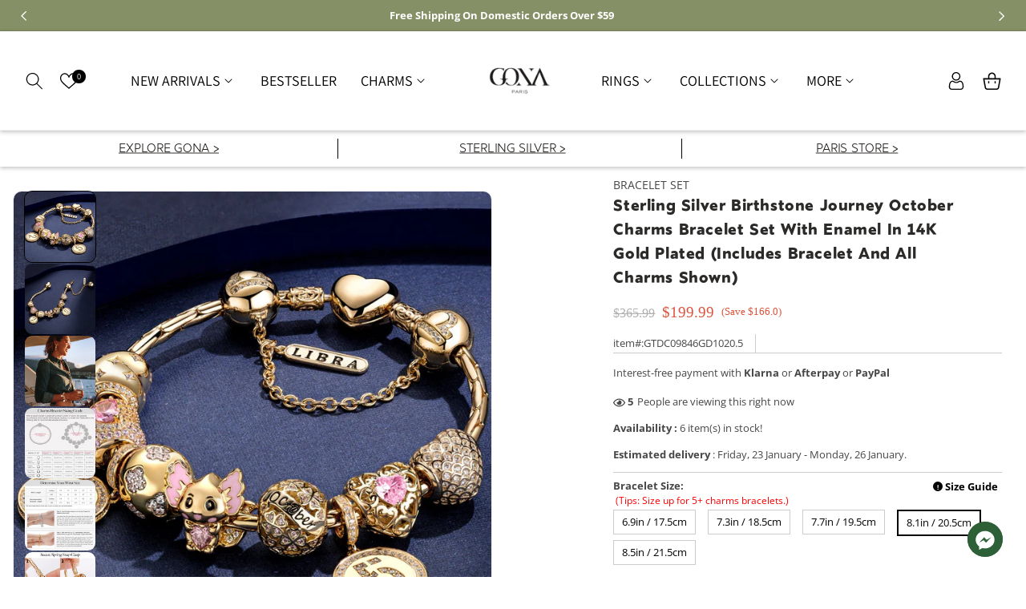

--- FILE ---
content_type: text/html; charset=utf-8
request_url: https://gona.com/products/gtdc09846gd1020-5
body_size: 103038
content:
<!doctype html>
<html class="no-js" lang="en">
  <head><script>GSXMLHttpRequest = XMLHttpRequest;</script>

  <style>
  html.hide {
    display: none;
  }
</style>

<script>
  var is_deny_zh_ip = `1`;
  var writer_ip = `119.4.70.28,
171.223.63.175,
112.193.247.95,
119.4.149.30,
119.4.127.25,
222.212.115.106,
101.204.148.168,
223.104.87.171,
113.88.50.9`;
  if(is_deny_zh_ip == "1"){
    // document.addEventListener('DOMContentLoaded', async () => {
      
    // });
    valide_block_ip();
  }

  async function valide_block_ip(){
    const body = document.querySelector('html');
      try {
        const urlParams = new URLSearchParams(window.location.search);
        const ipOverride = urlParams.get('ip');
  
        const cookies = document.cookie.split('; ').reduce((acc, cookie) => {
          const [key, value] = cookie.split('=');
          acc[key] = value;
          return acc;
        }, {});
        const ipCountryCookie = cookies.ip_country;
  
        if (ipOverride === 'china') {
          document.cookie = 'ip_country=CN; path=/; max-age=2592000';
          if (body && body.classList.contains('hide')) {
            body.classList.remove('hide');
            console.log('URL contains ?ip=china. Cookie set and "hide" class removed.');
          }
          return;
        }
  
        if (ipCountryCookie === 'CN') {
          if (body && !body.classList.contains('hide')) {
            body.classList.remove('hide');
            console.log('Cookie ip_country=CN found. "hide" class removed.');
          }
          return;
        }
        
        const response = await fetch('https://get.geojs.io/v1/ip/geo.json');
        if (!response.ok) {
          throw new Error('Failed to fetch IP information');
        }
        const geoData = await response.json();
  
        const userIP = geoData.ip;
        const country = geoData.country_code;
  
        console.log('User IP:', userIP);
        console.log('User Country:', country);
        if (country === 'CN') {
          console.log('Please check your network');
          body.classList.add('hide');
          document.addEventListener('contextmenu', (e) => e.preventDefault());
          document.addEventListener('keydown', (e) => {
            if (e.key === 'F12' || (e.ctrlKey && e.shiftKey && e.key === 'I')) {
              e.preventDefault();
            }
          });

          if(writer_ip && writer_ip.includes(userIP)){
            body.classList.remove('hide');
          }
        } else {
          if (body && !body.classList.contains('hide')) {
            console.log('"hide" class removed from body.');
          }
        }
      } catch (error) {
        body.classList.remove('hide');
        console.error('Error fetching IP or handling redirection:', error);
      }
  }
</script>
  

    
<!-- starapps_core_start -->
<!-- This code is automatically managed by StarApps Studio -->
<!-- Please contact support@starapps.studio for any help -->
<!-- File location: snippets/starapps-core.liquid -->
<script type="text/javascript" src="https://assets-cdn.starapps.studio/apps/vsk/fanci-fashion/script-49771-1681269516.js?shop=fanci-fashion.myshopify.com" async></script>


<!-- VSK_PRE_APP_HIDE_CODE -->

<!-- VSK_PRE_APP_HIDE_CODE_END -->
    




<script type="application/json" sa-language-info="true" data-no-instant="true">{"current_language":"en", "default_language":"en", "money_format":"\u003cspan class=money\u003e${{amount}}\u003c\/span\u003e"}</script>

    

<script type="text/javascript" src="https://assets-cdn.starapps.studio/apps/vsk/fanci-fashion/data-1681269356.js?shop=fanci-fashion.myshopify.com" async></script>
<!-- starapps_core_end -->






    <meta charset="utf-8">
    <meta http-equiv="X-UA-Compatible" content="IE=edge">
    <meta content="yes" name="apple-mobile-web-app-capable">
    <meta name="viewport" content="width=device-width, user-scalable=no, initial-scale=1.0, maximum-scale=1.0, minimum-scale=1.0, viewport-fit=cover">
    <meta name="theme-color" content="">
    <link rel="canonical" href="https://gona.com/products/gtdc09846gd1020-5">
    <link rel="preconnect" href="https://cdn.shopify.com" crossorigin>
    <link rel="preconnect" href="https://fonts.googleapis.com">
    <link rel="preconnect" href="https://fonts.gstatic.com" crossorigin><link rel="icon" type="image/png" href="//gona.com/cdn/shop/files/9-27_-2_1_0f08790d-a44d-45a2-8037-d612cca60f2c.png?crop=center&height=32&v=1738994240&width=32"><link rel="preconnect" href="https://fonts.shopifycdn.com" crossorigin><title>
      STERLING SILVER BIRTHSTONE JOURNEY OCTOBER CHARMS BRACELET SET WITH EN
 &ndash; GONA</title>

    
      <meta name="description" content="Design: Birthstones represent each person&#39;s unique journey and the process of growth. The adorable Axolotl symbolize our transformations and development throughout this journey. Keep yourself alive and keep the fun. Customer service: Committed to providing the best jewelry and the best services to every customer. We of">
    

    

<meta property="og:site_name" content="GONA">
<meta property="og:url" content="https://gona.com/products/gtdc09846gd1020-5">
<meta property="og:title" content="Sterling Silver Birthstone Journey October Charms Bracelet Set With En">
<meta property="og:type" content="product">
<meta property="og:description" content="Design: Birthstones represent each person&#39;s unique journey and the process of growth. The adorable Axolotl symbolize our transformations and development throughout this journey. Keep yourself alive and keep the fun. Customer service: Committed to providing the best jewelry and the best services to every customer. We of"><meta property="og:image" content="http://gona.com/cdn/shop/files/GTDC09846GD10-1-A_01befe63-f6dc-41c0-b44f-8699523a60c9.jpg?v=1695916653">
  <meta property="og:image:secure_url" content="https://gona.com/cdn/shop/files/GTDC09846GD10-1-A_01befe63-f6dc-41c0-b44f-8699523a60c9.jpg?v=1695916653">
  <meta property="og:image:width" content="1600">
  <meta property="og:image:height" content="1600"><meta property="og:price:amount" content="199.99">
  <meta property="og:price:currency" content="USD"><meta name="twitter:card" content="summary_large_image">
<meta name="twitter:title" content="Sterling Silver Birthstone Journey October Charms Bracelet Set With En">
<meta name="twitter:description" content="Design: Birthstones represent each person&#39;s unique journey and the process of growth. The adorable Axolotl symbolize our transformations and development throughout this journey. Keep yourself alive and keep the fun. Customer service: Committed to providing the best jewelry and the best services to every customer. We of">

    
    <script src="//gona.com/cdn/shop/t/118/assets/global.js?v=165270858581536319811764941853" defer="defer"></script>
<!--     <script src="https://cdn.jsdelivr.net/npm/lazysizes@5.3.2/lazysizes.min.js"></script> -->
    <script>window.performance && window.performance.mark && window.performance.mark('shopify.content_for_header.start');</script><meta name="facebook-domain-verification" content="jl4wmxo2tw1yrm49bgc0sr76j3hcbw">
<meta name="google-site-verification" content="IfktvujyK265IjTA3KlyMldjlrvWRA3Jm4KnTh9bYkU">
<meta id="shopify-digital-wallet" name="shopify-digital-wallet" content="/54920511688/digital_wallets/dialog">
<meta name="shopify-checkout-api-token" content="a8dacba707b65e183a3dcd7986c8a5b4">
<meta id="in-context-paypal-metadata" data-shop-id="54920511688" data-venmo-supported="false" data-environment="production" data-locale="en_US" data-paypal-v4="true" data-currency="USD">
<link rel="alternate" type="application/json+oembed" href="https://gona.com/products/gtdc09846gd1020-5.oembed">
<script async="async" src="/checkouts/internal/preloads.js?locale=en-US"></script>
<script id="shopify-features" type="application/json">{"accessToken":"a8dacba707b65e183a3dcd7986c8a5b4","betas":["rich-media-storefront-analytics"],"domain":"gona.com","predictiveSearch":true,"shopId":54920511688,"locale":"en"}</script>
<script>var Shopify = Shopify || {};
Shopify.shop = "fanci-fashion.myshopify.com";
Shopify.locale = "en";
Shopify.currency = {"active":"USD","rate":"1.0"};
Shopify.country = "US";
Shopify.theme = {"name":"Copy of Gona jewelty theme master-cart","id":191229329753,"schema_name":"Dawn_Pandora_Jewellery","schema_version":"6.0.2","theme_store_id":null,"role":"main"};
Shopify.theme.handle = "null";
Shopify.theme.style = {"id":null,"handle":null};
Shopify.cdnHost = "gona.com/cdn";
Shopify.routes = Shopify.routes || {};
Shopify.routes.root = "/";</script>
<script type="module">!function(o){(o.Shopify=o.Shopify||{}).modules=!0}(window);</script>
<script>!function(o){function n(){var o=[];function n(){o.push(Array.prototype.slice.apply(arguments))}return n.q=o,n}var t=o.Shopify=o.Shopify||{};t.loadFeatures=n(),t.autoloadFeatures=n()}(window);</script>
<script id="shop-js-analytics" type="application/json">{"pageType":"product"}</script>
<script defer="defer" async type="module" src="//gona.com/cdn/shopifycloud/shop-js/modules/v2/client.init-shop-cart-sync_C5BV16lS.en.esm.js"></script>
<script defer="defer" async type="module" src="//gona.com/cdn/shopifycloud/shop-js/modules/v2/chunk.common_CygWptCX.esm.js"></script>
<script type="module">
  await import("//gona.com/cdn/shopifycloud/shop-js/modules/v2/client.init-shop-cart-sync_C5BV16lS.en.esm.js");
await import("//gona.com/cdn/shopifycloud/shop-js/modules/v2/chunk.common_CygWptCX.esm.js");

  window.Shopify.SignInWithShop?.initShopCartSync?.({"fedCMEnabled":true,"windoidEnabled":true});

</script>
<script>(function() {
  var isLoaded = false;
  function asyncLoad() {
    if (isLoaded) return;
    isLoaded = true;
    var urls = ["https:\/\/swift.perfectapps.io\/store\/assets\/dist\/js\/main.min.js?v=1_1627464588\u0026shop=fanci-fashion.myshopify.com","https:\/\/loox.io\/widget\/EJWvTgKqZi\/loox.1632650765141.js?shop=fanci-fashion.myshopify.com","https:\/\/sdks.automizely.com\/conversions\/v1\/conversions.js?app_connection_id=a04dbb94bce9475796b41b393de095b5\u0026mapped_org_id=3d849fa0e5a5e729b661b60de56a2ee6_v1\u0026shop=fanci-fashion.myshopify.com","https:\/\/cdn-app.cart-bot.net\/public\/js\/append.js?shop=fanci-fashion.myshopify.com","https:\/\/mds.oceanpayment.com\/assets\/shopifylogo\/visa,mastercard,maestro,jcb,american_express,diners_club,discover.js?shop=fanci-fashion.myshopify.com","https:\/\/cdn.nfcube.com\/instafeed-68d8d534ee8b3e5f4bbc5d58c0502d9d.js?shop=fanci-fashion.myshopify.com"];
    for (var i = 0; i < urls.length; i++) {
      var s = document.createElement('script');
      s.type = 'text/javascript';
      s.async = true;
      s.src = urls[i];
      var x = document.getElementsByTagName('script')[0];
      x.parentNode.insertBefore(s, x);
    }
  };
  if(window.attachEvent) {
    window.attachEvent('onload', asyncLoad);
  } else {
    window.addEventListener('load', asyncLoad, false);
  }
})();</script>
<script id="__st">var __st={"a":54920511688,"offset":-18000,"reqid":"c470f1e1-971c-4d74-b59c-2f2cd908d239-1768695238","pageurl":"gona.com\/products\/gtdc09846gd1020-5","u":"9b401fb34bf9","p":"product","rtyp":"product","rid":8532420985177};</script>
<script>window.ShopifyPaypalV4VisibilityTracking = true;</script>
<script id="form-persister">!function(){'use strict';const t='contact',e='new_comment',n=[[t,t],['blogs',e],['comments',e],[t,'customer']],o='password',r='form_key',c=['recaptcha-v3-token','g-recaptcha-response','h-captcha-response',o],s=()=>{try{return window.sessionStorage}catch{return}},i='__shopify_v',u=t=>t.elements[r],a=function(){const t=[...n].map((([t,e])=>`form[action*='/${t}']:not([data-nocaptcha='true']) input[name='form_type'][value='${e}']`)).join(',');var e;return e=t,()=>e?[...document.querySelectorAll(e)].map((t=>t.form)):[]}();function m(t){const e=u(t);a().includes(t)&&(!e||!e.value)&&function(t){try{if(!s())return;!function(t){const e=s();if(!e)return;const n=u(t);if(!n)return;const o=n.value;o&&e.removeItem(o)}(t);const e=Array.from(Array(32),(()=>Math.random().toString(36)[2])).join('');!function(t,e){u(t)||t.append(Object.assign(document.createElement('input'),{type:'hidden',name:r})),t.elements[r].value=e}(t,e),function(t,e){const n=s();if(!n)return;const r=[...t.querySelectorAll(`input[type='${o}']`)].map((({name:t})=>t)),u=[...c,...r],a={};for(const[o,c]of new FormData(t).entries())u.includes(o)||(a[o]=c);n.setItem(e,JSON.stringify({[i]:1,action:t.action,data:a}))}(t,e)}catch(e){console.error('failed to persist form',e)}}(t)}const f=t=>{if('true'===t.dataset.persistBound)return;const e=function(t,e){const n=function(t){return'function'==typeof t.submit?t.submit:HTMLFormElement.prototype.submit}(t).bind(t);return function(){let t;return()=>{t||(t=!0,(()=>{try{e(),n()}catch(t){(t=>{console.error('form submit failed',t)})(t)}})(),setTimeout((()=>t=!1),250))}}()}(t,(()=>{m(t)}));!function(t,e){if('function'==typeof t.submit&&'function'==typeof e)try{t.submit=e}catch{}}(t,e),t.addEventListener('submit',(t=>{t.preventDefault(),e()})),t.dataset.persistBound='true'};!function(){function t(t){const e=(t=>{const e=t.target;return e instanceof HTMLFormElement?e:e&&e.form})(t);e&&m(e)}document.addEventListener('submit',t),document.addEventListener('DOMContentLoaded',(()=>{const e=a();for(const t of e)f(t);var n;n=document.body,new window.MutationObserver((t=>{for(const e of t)if('childList'===e.type&&e.addedNodes.length)for(const t of e.addedNodes)1===t.nodeType&&'FORM'===t.tagName&&a().includes(t)&&f(t)})).observe(n,{childList:!0,subtree:!0,attributes:!1}),document.removeEventListener('submit',t)}))}()}();</script>
<script integrity="sha256-4kQ18oKyAcykRKYeNunJcIwy7WH5gtpwJnB7kiuLZ1E=" data-source-attribution="shopify.loadfeatures" defer="defer" src="//gona.com/cdn/shopifycloud/storefront/assets/storefront/load_feature-a0a9edcb.js" crossorigin="anonymous"></script>
<script data-source-attribution="shopify.dynamic_checkout.dynamic.init">var Shopify=Shopify||{};Shopify.PaymentButton=Shopify.PaymentButton||{isStorefrontPortableWallets:!0,init:function(){window.Shopify.PaymentButton.init=function(){};var t=document.createElement("script");t.src="https://gona.com/cdn/shopifycloud/portable-wallets/latest/portable-wallets.en.js",t.type="module",document.head.appendChild(t)}};
</script>
<script data-source-attribution="shopify.dynamic_checkout.buyer_consent">
  function portableWalletsHideBuyerConsent(e){var t=document.getElementById("shopify-buyer-consent"),n=document.getElementById("shopify-subscription-policy-button");t&&n&&(t.classList.add("hidden"),t.setAttribute("aria-hidden","true"),n.removeEventListener("click",e))}function portableWalletsShowBuyerConsent(e){var t=document.getElementById("shopify-buyer-consent"),n=document.getElementById("shopify-subscription-policy-button");t&&n&&(t.classList.remove("hidden"),t.removeAttribute("aria-hidden"),n.addEventListener("click",e))}window.Shopify?.PaymentButton&&(window.Shopify.PaymentButton.hideBuyerConsent=portableWalletsHideBuyerConsent,window.Shopify.PaymentButton.showBuyerConsent=portableWalletsShowBuyerConsent);
</script>
<script data-source-attribution="shopify.dynamic_checkout.cart.bootstrap">document.addEventListener("DOMContentLoaded",(function(){function t(){return document.querySelector("shopify-accelerated-checkout-cart, shopify-accelerated-checkout")}if(t())Shopify.PaymentButton.init();else{new MutationObserver((function(e,n){t()&&(Shopify.PaymentButton.init(),n.disconnect())})).observe(document.body,{childList:!0,subtree:!0})}}));
</script>
<link id="shopify-accelerated-checkout-styles" rel="stylesheet" media="screen" href="https://gona.com/cdn/shopifycloud/portable-wallets/latest/accelerated-checkout-backwards-compat.css" crossorigin="anonymous">
<style id="shopify-accelerated-checkout-cart">
        #shopify-buyer-consent {
  margin-top: 1em;
  display: inline-block;
  width: 100%;
}

#shopify-buyer-consent.hidden {
  display: none;
}

#shopify-subscription-policy-button {
  background: none;
  border: none;
  padding: 0;
  text-decoration: underline;
  font-size: inherit;
  cursor: pointer;
}

#shopify-subscription-policy-button::before {
  box-shadow: none;
}

      </style>
<script id="sections-script" data-sections="header,footer" defer="defer" src="//gona.com/cdn/shop/t/118/compiled_assets/scripts.js?v=154937"></script>
<script>window.performance && window.performance.mark && window.performance.mark('shopify.content_for_header.end');</script>


    <link  rel="preload" href="https://fonts.googleapis.com/css2?family=Philosopher:ital,wght@0,400;0,700;1,400;1,700&display=swap" rel="stylesheet">
    
    <style>
        -webkit-text-size-adjust: none;
    </style>

    <style data-shopify>
      @font-face {
  font-family: "Open Sans";
  font-weight: 400;
  font-style: normal;
  font-display: swap;
  src: url("//gona.com/cdn/fonts/open_sans/opensans_n4.c32e4d4eca5273f6d4ee95ddf54b5bbb75fc9b61.woff2") format("woff2"),
       url("//gona.com/cdn/fonts/open_sans/opensans_n4.5f3406f8d94162b37bfa232b486ac93ee892406d.woff") format("woff");
}

      @font-face {
  font-family: "Open Sans";
  font-weight: 700;
  font-style: normal;
  font-display: swap;
  src: url("//gona.com/cdn/fonts/open_sans/opensans_n7.a9393be1574ea8606c68f4441806b2711d0d13e4.woff2") format("woff2"),
       url("//gona.com/cdn/fonts/open_sans/opensans_n7.7b8af34a6ebf52beb1a4c1d8c73ad6910ec2e553.woff") format("woff");
}

      @font-face {
  font-family: "Open Sans";
  font-weight: 400;
  font-style: italic;
  font-display: swap;
  src: url("//gona.com/cdn/fonts/open_sans/opensans_i4.6f1d45f7a46916cc95c694aab32ecbf7509cbf33.woff2") format("woff2"),
       url("//gona.com/cdn/fonts/open_sans/opensans_i4.4efaa52d5a57aa9a57c1556cc2b7465d18839daa.woff") format("woff");
}

      @font-face {
  font-family: "Open Sans";
  font-weight: 700;
  font-style: italic;
  font-display: swap;
  src: url("//gona.com/cdn/fonts/open_sans/opensans_i7.916ced2e2ce15f7fcd95d196601a15e7b89ee9a4.woff2") format("woff2"),
       url("//gona.com/cdn/fonts/open_sans/opensans_i7.99a9cff8c86ea65461de497ade3d515a98f8b32a.woff") format("woff");
}

      @font-face {
  font-family: Assistant;
  font-weight: 400;
  font-style: normal;
  font-display: swap;
  src: url("//gona.com/cdn/fonts/assistant/assistant_n4.9120912a469cad1cc292572851508ca49d12e768.woff2") format("woff2"),
       url("//gona.com/cdn/fonts/assistant/assistant_n4.6e9875ce64e0fefcd3f4446b7ec9036b3ddd2985.woff") format("woff");
}


      :root {
        --font-body-family: "Open Sans", sans-serif;
        --font-body-style: normal;
        --font-body-weight: 400;
        --font-body-weight-bold: 700;

        --font-heading-family: Assistant, sans-serif;
        --font-heading-style: normal;
        --font-heading-weight: 400;

        --font-body-scale: 1.0;
        --font-heading-scale: 1.0;

        --color-base-text: 71, 71, 71;
        --color-shadow: 71, 71, 71;
        --color-base-background-1: 255, 255, 255;
        --color-base-background-2: 245, 245, 245;
        --color-base-solid-button-labels: 255, 255, 255;
        --color-base-outline-button-labels: 18, 18, 18;
        --color-base-accent-1: 0, 0, 0;
        --color-base-accent-2: 4, 75, 97;
        --payment-terms-background-color: #ffffff;
         
        --color-base-button-text-hover: #FFFFFF;
        --color-base-button-background-hover: #000;

        --gradient-base-background-1: #ffffff;
        --gradient-base-background-2: #f5f5f5;
        --gradient-base-accent-1: #000000;
        --gradient-base-accent-2: #044b61;

        --media-padding: px;
        --media-border-opacity: 0.05;
        --media-border-width: 1px;
        --media-radius: 10px;
        --media-shadow-opacity: 0.0;
        --media-shadow-horizontal-offset: 0px;
        --media-shadow-vertical-offset: 4px;
        --media-shadow-blur-radius: 5px;
        --media-shadow-visible: 0;

        --page-width: 150rem;
        --page-width-margin: 0rem;

        --card-image-padding: 0.0rem;
        --card-corner-radius: 1.0rem;
        --card-text-alignment: left;
        --card-border-width: 0.0rem;
        --card-border-opacity: 0.1;
        --card-shadow-opacity: 0.0;
        --card-shadow-visible: 0;
        --card-shadow-horizontal-offset: 0.0rem;
        --card-shadow-vertical-offset: 0.4rem;
        --card-shadow-blur-radius: 0.5rem;

        --badge-corner-radius: 4.0rem;

        --popup-border-width: 1px;
        --popup-border-opacity: 0.1;
        --popup-corner-radius: 0px;
        --popup-shadow-opacity: 0.0;
        --popup-shadow-horizontal-offset: 0px;
        --popup-shadow-vertical-offset: 4px;
        --popup-shadow-blur-radius: 5px;

        --drawer-border-width: 1px;
        --drawer-border-opacity: 0.1;
        --drawer-shadow-opacity: 0.0;
        --drawer-shadow-horizontal-offset: 0px;
        --drawer-shadow-vertical-offset: 4px;
        --drawer-shadow-blur-radius: 5px;

        --spacing-sections-desktop: 0px;
        --spacing-sections-mobile: 0px;

        --grid-desktop-vertical-spacing: 28px;
        --grid-desktop-horizontal-spacing: 28px;
        --grid-mobile-vertical-spacing: 14px;
        --grid-mobile-horizontal-spacing: 14px;

        --text-boxes-border-opacity: 0.1;
        --text-boxes-border-width: 0px;
        --text-boxes-radius: 0px;
        --text-boxes-shadow-opacity: 0.0;
        --text-boxes-shadow-visible: 0;
        --text-boxes-shadow-horizontal-offset: 0px;
        --text-boxes-shadow-vertical-offset: 4px;
        --text-boxes-shadow-blur-radius: 5px;

        --buttons-radius: 40px;
        --buttons-radius-outset: 41px;
        --buttons-border-width: 1px;
        --buttons-border-opacity: 1.0;
        --buttons-shadow-opacity: 0.0;
        --buttons-shadow-visible: 0;
        --buttons-shadow-horizontal-offset: 0px;
        --buttons-shadow-vertical-offset: 4px;
        --buttons-shadow-blur-radius: 5px;
        --buttons-border-offset: 0.3px;

        --inputs-radius: 40px;
        --inputs-border-width: 1px;
        --inputs-border-opacity: 0.55;
        --inputs-shadow-opacity: 0.0;
        --inputs-shadow-horizontal-offset: 0px;
        --inputs-margin-offset: 0px;
        --inputs-shadow-vertical-offset: 4px;
        --inputs-shadow-blur-radius: 5px;
        --inputs-radius-outset: 41px;

        --variant-pills-radius: 40px;
        --variant-pills-border-width: 1px;
        --variant-pills-border-opacity: 0.55;
        --variant-pills-shadow-opacity: 0.0;
        --variant-pills-shadow-horizontal-offset: 0px;
        --variant-pills-shadow-vertical-offset: 4px;
        --variant-pills-shadow-blur-radius: 5px;
      }

      *,
      *::before,
      *::after {
        box-sizing: inherit;
      }

      html {
        box-sizing: border-box;
        font-size: calc(var(--font-body-scale) * 62.5%);
        height: 100%;
      }

      body {
        display: grid;
        grid-template-rows: auto auto 1fr auto;
        grid-template-columns: 100%;
        min-height: 100%;
        margin: 0;
        font-size: 1.4rem;
        letter-spacing: 0;
        line-height: calc(1 + 0.8 / var(--font-body-scale));
        font-family: var(--font-body-family);
        font-style: var(--font-body-style);
        font-weight: var(--font-body-weight);
        color: rgb(var(--color-base-text));
      }

      @media screen and (min-width: 750px) {
        body {
          font-size: 1.4rem;
        }
      }

      #template--16669805281522__165666889162d379a4 .slider__slide {
        border:1px solid #ccc!important;
      }
      #template--16669805281522__165666889162d379a4 .slider__slide .card-information {
        padding:0 15px!important;
      }
    </style>

    <link href="//gona.com/cdn/shop/t/118/assets/base.css?v=68082742827288058401764941853" rel="stylesheet" type="text/css" media="all" />


  

   
<link rel="preload" as="font" href="//gona.com/cdn/fonts/open_sans/opensans_n4.c32e4d4eca5273f6d4ee95ddf54b5bbb75fc9b61.woff2" type="font/woff2" crossorigin><link rel="preload" as="font" href="//gona.com/cdn/fonts/assistant/assistant_n4.9120912a469cad1cc292572851508ca49d12e768.woff2" type="font/woff2" crossorigin><script>document.documentElement.className = document.documentElement.className.replace('no-js', 'js');
    if (Shopify.designMode) {
      document.documentElement.classList.add('shopify-design-mode');
    }
    </script>
    <script src="//gona.com/cdn/shop/t/118/assets/jquery.min.js?v=115860211936397945481764941853"></script>
  
	<script>var loox_global_hash = '1768687592049';</script><style>.loox-reviews-default { max-width: 1200px; margin: 0 auto; }.loox-rating .loox-icon { color:#fbcd0a; }
:root { --lxs-rating-icon-color: #fbcd0a; }</style>

 <script>
 let ps_apiURI = "https://swift-api.perfectapps.io/api";
 let ps_storeUrl = "https://swift.perfectapps.io";
 let ps_productId = "8532420985177";
 </script> 
  
  

  <script>document.querySelector("head > title").innerHTML="GONA - Fine Jewelry - Sterling Silver Charms - Paris";</script>

 <script>window.__discountzMetafields = {};</script><style>.discountz-skeleton{background-color:#dddbdd;border-radius:4px;height:100%;overflow:hidden;position:relative}.discountz-skeleton:after{-webkit-animation:shimmer 2s infinite;animation:shimmer 2s infinite;background-image:-webkit-linear-gradient(0deg,hsla(0,0%,100%,0),hsla(0,0%,100%,.2) 20%,hsla(0,0%,100%,.5) 60%,hsla(0,0%,100%,0));background-image:linear-gradient(90deg,hsla(0,0%,100%,0),hsla(0,0%,100%,.2) 20%,hsla(0,0%,100%,.5) 60%,hsla(0,0%,100%,0));bottom:0;content:"";left:0;position:absolute;right:0;top:0;-webkit-transform:translateX(-100%);-ms-transform:translateX(-100%);transform:translateX(-100%)}@-webkit-keyframes shimmer{to{-webkit-transform:translateX(100%);transform:translateX(100%)}}@keyframes shimmer{to{-webkit-transform:translateX(100%);transform:translateX(100%)}}.discountz-loading{display:flex;height:40px;margin-left:auto;max-width:350px;width:100%}.discountz-loading__input{margin-right:8px;width:75%}.discountz-loading__submit{width:25%}</style><script>(()=>{var t={2941:(t,r,e)=>{var n=e(416),o=e(744);t.exports=function(t){if(n(t))return t;throw TypeError(o(t)+" is not a function")}},5058:(t,r,e)=>{var n=e(416);t.exports=function(t){if("object"==typeof t||n(t))return t;throw TypeError("Can't set "+String(t)+" as a prototype")}},2004:(t,r,e)=>{var n=e(136),o=e(5675),i=e(1651),a=n("unscopables"),c=Array.prototype;null==c[a]&&i.f(c,a,{configurable:!0,value:o(null)}),t.exports=function(t){c[a][t]=!0}},4931:(t,r,e)=>{var n=e(7708);t.exports=function(t){if(n(t))return t;throw TypeError(String(t)+" is not an object")}},3373:(t,r,e)=>{var n=e(6099),o=e(9194),i=e(8623),a=function(t){return function(r,e,a){var c,u=n(r),s=i(u),l=o(a,s);if(t&&e!=e){for(;s>l;)if((c=u[l++])!=c)return!0}else for(;s>l;l++)if((t||l in u)&&u[l]===e)return t||l||0;return!t&&-1}};t.exports={includes:a(!0),indexOf:a(!1)}},4196:t=>{var r={}.toString;t.exports=function(t){return r.call(t).slice(8,-1)}},8088:(t,r,e)=>{var n=e(1127),o=e(7925),i=e(2847),a=e(1651);t.exports=function(t,r){for(var e=o(r),c=a.f,u=i.f,s=0;s<e.length;s++){var l=e[s];n(t,l)||c(t,l,u(r,l))}}},8352:(t,r,e)=>{var n=e(5669);t.exports=!n((function(){function t(){}return t.prototype.constructor=null,Object.getPrototypeOf(new t)!==t.prototype}))},8604:(t,r,e)=>{"use strict";var n=e(4652).IteratorPrototype,o=e(5675),i=e(9579),a=e(5599),c=e(6533),u=function(){return this};t.exports=function(t,r,e){var s=r+" Iterator";return t.prototype=o(n,{next:i(1,e)}),a(t,s,!1,!0),c[s]=u,t}},2487:(t,r,e)=>{var n=e(9310),o=e(1651),i=e(9579);t.exports=n?function(t,r,e){return o.f(t,r,i(1,e))}:function(t,r,e){return t[r]=e,t}},9579:t=>{t.exports=function(t,r){return{enumerable:!(1&t),configurable:!(2&t),writable:!(4&t),value:r}}},9447:(t,r,e)=>{"use strict";var n=e(7506),o=e(366),i=e(5361),a=e(416),c=e(8604),u=e(6065),s=e(7343),l=e(5599),p=e(2487),f=e(3259),v=e(136),d=e(6533),y=e(4652),m=i.PROPER,h=i.CONFIGURABLE,g=y.IteratorPrototype,b=y.BUGGY_SAFARI_ITERATORS,x=v("iterator"),O="keys",S="values",w="entries",j=function(){return this};t.exports=function(t,r,e,i,v,y,_){c(e,r,i);var L,T,E,P=function(t){if(t===v&&C)return C;if(!b&&t in M)return M[t];switch(t){case O:case S:case w:return function(){return new e(this,t)}}return function(){return new e(this)}},I=r+" Iterator",A=!1,M=t.prototype,k=M[x]||M["@@iterator"]||v&&M[v],C=!b&&k||P(v),R="Array"==r&&M.entries||k;if(R&&(L=u(R.call(new t)))!==Object.prototype&&L.next&&(o||u(L)===g||(s?s(L,g):a(L[x])||f(L,x,j)),l(L,I,!0,!0),o&&(d[I]=j)),m&&v==S&&k&&k.name!==S&&(!o&&h?p(M,"name",S):(A=!0,C=function(){return k.call(this)})),v)if(T={values:P(S),keys:y?C:P(O),entries:P(w)},_)for(E in T)(b||A||!(E in M))&&f(M,E,T[E]);else n({target:r,proto:!0,forced:b||A},T);return o&&!_||M[x]===C||f(M,x,C,{name:v}),d[r]=C,T}},9310:(t,r,e)=>{var n=e(5669);t.exports=!n((function(){return 7!=Object.defineProperty({},1,{get:function(){return 7}})[1]}))},3766:(t,r,e)=>{var n=e(6021),o=e(7708),i=n.document,a=o(i)&&o(i.createElement);t.exports=function(t){return a?i.createElement(t):{}}},9354:t=>{t.exports={CSSRuleList:0,CSSStyleDeclaration:0,CSSValueList:0,ClientRectList:0,DOMRectList:0,DOMStringList:0,DOMTokenList:1,DataTransferItemList:0,FileList:0,HTMLAllCollection:0,HTMLCollection:0,HTMLFormElement:0,HTMLSelectElement:0,MediaList:0,MimeTypeArray:0,NamedNodeMap:0,NodeList:1,PaintRequestList:0,Plugin:0,PluginArray:0,SVGLengthList:0,SVGNumberList:0,SVGPathSegList:0,SVGPointList:0,SVGStringList:0,SVGTransformList:0,SourceBufferList:0,StyleSheetList:0,TextTrackCueList:0,TextTrackList:0,TouchList:0}},7310:(t,r,e)=>{var n=e(3766)("span").classList,o=n&&n.constructor&&n.constructor.prototype;t.exports=o===Object.prototype?void 0:o},8329:(t,r,e)=>{var n=e(4294);t.exports=n("navigator","userAgent")||""},2781:(t,r,e)=>{var n,o,i=e(6021),a=e(8329),c=i.process,u=i.Deno,s=c&&c.versions||u&&u.version,l=s&&s.v8;l?o=(n=l.split("."))[0]<4?1:n[0]+n[1]:a&&(!(n=a.match(/Edge\/(\d+)/))||n[1]>=74)&&(n=a.match(/Chrome\/(\d+)/))&&(o=n[1]),t.exports=o&&+o},6362:t=>{t.exports=["constructor","hasOwnProperty","isPrototypeOf","propertyIsEnumerable","toLocaleString","toString","valueOf"]},7506:(t,r,e)=>{var n=e(6021),o=e(2847).f,i=e(2487),a=e(3259),c=e(5794),u=e(8088),s=e(837);t.exports=function(t,r){var e,l,p,f,v,d=t.target,y=t.global,m=t.stat;if(e=y?n:m?n[d]||c(d,{}):(n[d]||{}).prototype)for(l in r){if(f=r[l],p=t.noTargetGet?(v=o(e,l))&&v.value:e[l],!s(y?l:d+(m?".":"#")+l,t.forced)&&void 0!==p){if(typeof f==typeof p)continue;u(f,p)}(t.sham||p&&p.sham)&&i(f,"sham",!0),a(e,l,f,t)}}},5669:t=>{t.exports=function(t){try{return!!t()}catch(t){return!0}}},5361:(t,r,e)=>{var n=e(9310),o=e(1127),i=Function.prototype,a=n&&Object.getOwnPropertyDescriptor,c=o(i,"name"),u=c&&"something"===function(){}.name,s=c&&(!n||n&&a(i,"name").configurable);t.exports={EXISTS:c,PROPER:u,CONFIGURABLE:s}},4294:(t,r,e)=>{var n=e(6021),o=e(416),i=function(t){return o(t)?t:void 0};t.exports=function(t,r){return arguments.length<2?i(n[t]):n[t]&&n[t][r]}},5518:(t,r,e)=>{var n=e(2941);t.exports=function(t,r){var e=t[r];return null==e?void 0:n(e)}},6021:(t,r,e)=>{var n=function(t){return t&&t.Math==Math&&t};t.exports=n("object"==typeof globalThis&&globalThis)||n("object"==typeof window&&window)||n("object"==typeof self&&self)||n("object"==typeof e.g&&e.g)||function(){return this}()||Function("return this")()},1127:(t,r,e)=>{var n=e(2526),o={}.hasOwnProperty;t.exports=Object.hasOwn||function(t,r){return o.call(n(t),r)}},4159:t=>{t.exports={}},4559:(t,r,e)=>{var n=e(4294);t.exports=n("document","documentElement")},5350:(t,r,e)=>{var n=e(9310),o=e(5669),i=e(3766);t.exports=!n&&!o((function(){return 7!=Object.defineProperty(i("div"),"a",{get:function(){return 7}}).a}))},8457:(t,r,e)=>{var n=e(5669),o=e(4196),i="".split;t.exports=n((function(){return!Object("z").propertyIsEnumerable(0)}))?function(t){return"String"==o(t)?i.call(t,""):Object(t)}:Object},5985:(t,r,e)=>{var n=e(416),o=e(6166),i=Function.toString;n(o.inspectSource)||(o.inspectSource=function(t){return i.call(t)}),t.exports=o.inspectSource},6518:(t,r,e)=>{var n,o,i,a=e(4866),c=e(6021),u=e(7708),s=e(2487),l=e(1127),p=e(6166),f=e(7202),v=e(4159),d="Object already initialized",y=c.WeakMap;if(a||p.state){var m=p.state||(p.state=new y),h=m.get,g=m.has,b=m.set;n=function(t,r){if(g.call(m,t))throw new TypeError(d);return r.facade=t,b.call(m,t,r),r},o=function(t){return h.call(m,t)||{}},i=function(t){return g.call(m,t)}}else{var x=f("state");v[x]=!0,n=function(t,r){if(l(t,x))throw new TypeError(d);return r.facade=t,s(t,x,r),r},o=function(t){return l(t,x)?t[x]:{}},i=function(t){return l(t,x)}}t.exports={set:n,get:o,has:i,enforce:function(t){return i(t)?o(t):n(t,{})},getterFor:function(t){return function(r){var e;if(!u(r)||(e=o(r)).type!==t)throw TypeError("Incompatible receiver, "+t+" required");return e}}}},416:t=>{t.exports=function(t){return"function"==typeof t}},837:(t,r,e)=>{var n=e(5669),o=e(416),i=/#|\.prototype\./,a=function(t,r){var e=u[c(t)];return e==l||e!=s&&(o(r)?n(r):!!r)},c=a.normalize=function(t){return String(t).replace(i,".").toLowerCase()},u=a.data={},s=a.NATIVE="N",l=a.POLYFILL="P";t.exports=a},7708:(t,r,e)=>{var n=e(416);t.exports=function(t){return"object"==typeof t?null!==t:n(t)}},366:t=>{t.exports=!1},346:(t,r,e)=>{var n=e(416),o=e(4294),i=e(5751);t.exports=i?function(t){return"symbol"==typeof t}:function(t){var r=o("Symbol");return n(r)&&Object(t)instanceof r}},4652:(t,r,e)=>{"use strict";var n,o,i,a=e(5669),c=e(416),u=e(5675),s=e(6065),l=e(3259),p=e(136),f=e(366),v=p("iterator"),d=!1;[].keys&&("next"in(i=[].keys())?(o=s(s(i)))!==Object.prototype&&(n=o):d=!0),null==n||a((function(){var t={};return n[v].call(t)!==t}))?n={}:f&&(n=u(n)),c(n[v])||l(n,v,(function(){return this})),t.exports={IteratorPrototype:n,BUGGY_SAFARI_ITERATORS:d}},6533:t=>{t.exports={}},8623:(t,r,e)=>{var n=e(108);t.exports=function(t){return n(t.length)}},3852:(t,r,e)=>{var n=e(2781),o=e(5669);t.exports=!!Object.getOwnPropertySymbols&&!o((function(){var t=Symbol();return!String(t)||!(Object(t)instanceof Symbol)||!Symbol.sham&&n&&n<41}))},4866:(t,r,e)=>{var n=e(6021),o=e(416),i=e(5985),a=n.WeakMap;t.exports=o(a)&&/native code/.test(i(a))},5675:(t,r,e)=>{var n,o=e(4931),i=e(6330),a=e(6362),c=e(4159),u=e(4559),s=e(3766),l=e(7202)("IE_PROTO"),p=function(){},f=function(t){return"<script>"+t+"<\/script>"},v=function(t){t.write(f("")),t.close();var r=t.parentWindow.Object;return t=null,r},d=function(){try{n=new ActiveXObject("htmlfile")}catch(t){}var t,r;d="undefined"!=typeof document?document.domain&&n?v(n):((r=s("iframe")).style.display="none",u.appendChild(r),r.src=String("javascript:"),(t=r.contentWindow.document).open(),t.write(f("document.F=Object")),t.close(),t.F):v(n);for(var e=a.length;e--;)delete d.prototype[a[e]];return d()};c[l]=!0,t.exports=Object.create||function(t,r){var e;return null!==t?(p.prototype=o(t),e=new p,p.prototype=null,e[l]=t):e=d(),void 0===r?e:i(e,r)}},6330:(t,r,e)=>{var n=e(9310),o=e(1651),i=e(4931),a=e(6699);t.exports=n?Object.defineProperties:function(t,r){i(t);for(var e,n=a(r),c=n.length,u=0;c>u;)o.f(t,e=n[u++],r[e]);return t}},1651:(t,r,e)=>{var n=e(9310),o=e(5350),i=e(4931),a=e(9749),c=Object.defineProperty;r.f=n?c:function(t,r,e){if(i(t),r=a(r),i(e),o)try{return c(t,r,e)}catch(t){}if("get"in e||"set"in e)throw TypeError("Accessors not supported");return"value"in e&&(t[r]=e.value),t}},2847:(t,r,e)=>{var n=e(9310),o=e(858),i=e(9579),a=e(6099),c=e(9749),u=e(1127),s=e(5350),l=Object.getOwnPropertyDescriptor;r.f=n?l:function(t,r){if(t=a(t),r=c(r),s)try{return l(t,r)}catch(t){}if(u(t,r))return i(!o.f.call(t,r),t[r])}},928:(t,r,e)=>{var n=e(1116),o=e(6362).concat("length","prototype");r.f=Object.getOwnPropertyNames||function(t){return n(t,o)}},7238:(t,r)=>{r.f=Object.getOwnPropertySymbols},6065:(t,r,e)=>{var n=e(1127),o=e(416),i=e(2526),a=e(7202),c=e(8352),u=a("IE_PROTO"),s=Object.prototype;t.exports=c?Object.getPrototypeOf:function(t){var r=i(t);if(n(r,u))return r[u];var e=r.constructor;return o(e)&&r instanceof e?e.prototype:r instanceof Object?s:null}},1116:(t,r,e)=>{var n=e(1127),o=e(6099),i=e(3373).indexOf,a=e(4159);t.exports=function(t,r){var e,c=o(t),u=0,s=[];for(e in c)!n(a,e)&&n(c,e)&&s.push(e);for(;r.length>u;)n(c,e=r[u++])&&(~i(s,e)||s.push(e));return s}},6699:(t,r,e)=>{var n=e(1116),o=e(6362);t.exports=Object.keys||function(t){return n(t,o)}},858:(t,r)=>{"use strict";var e={}.propertyIsEnumerable,n=Object.getOwnPropertyDescriptor,o=n&&!e.call({1:2},1);r.f=o?function(t){var r=n(this,t);return!!r&&r.enumerable}:e},7343:(t,r,e)=>{var n=e(4931),o=e(5058);t.exports=Object.setPrototypeOf||("__proto__"in{}?function(){var t,r=!1,e={};try{(t=Object.getOwnPropertyDescriptor(Object.prototype,"__proto__").set).call(e,[]),r=e instanceof Array}catch(t){}return function(e,i){return n(e),o(i),r?t.call(e,i):e.__proto__=i,e}}():void 0)},5431:(t,r,e)=>{var n=e(416),o=e(7708);t.exports=function(t,r){var e,i;if("string"===r&&n(e=t.toString)&&!o(i=e.call(t)))return i;if(n(e=t.valueOf)&&!o(i=e.call(t)))return i;if("string"!==r&&n(e=t.toString)&&!o(i=e.call(t)))return i;throw TypeError("Can't convert object to primitive value")}},7925:(t,r,e)=>{var n=e(4294),o=e(928),i=e(7238),a=e(4931);t.exports=n("Reflect","ownKeys")||function(t){var r=o.f(a(t)),e=i.f;return e?r.concat(e(t)):r}},3259:(t,r,e)=>{var n=e(6021),o=e(416),i=e(1127),a=e(2487),c=e(5794),u=e(5985),s=e(6518),l=e(5361).CONFIGURABLE,p=s.get,f=s.enforce,v=String(String).split("String");(t.exports=function(t,r,e,u){var s,p=!!u&&!!u.unsafe,d=!!u&&!!u.enumerable,y=!!u&&!!u.noTargetGet,m=u&&void 0!==u.name?u.name:r;o(e)&&("Symbol("===String(m).slice(0,7)&&(m="["+String(m).replace(/^Symbol\(([^)]*)\)/,"$1")+"]"),(!i(e,"name")||l&&e.name!==m)&&a(e,"name",m),(s=f(e)).source||(s.source=v.join("string"==typeof m?m:""))),t!==n?(p?!y&&t[r]&&(d=!0):delete t[r],d?t[r]=e:a(t,r,e)):d?t[r]=e:c(r,e)})(Function.prototype,"toString",(function(){return o(this)&&p(this).source||u(this)}))},5968:t=>{t.exports=function(t){if(null==t)throw TypeError("Can't call method on "+t);return t}},5794:(t,r,e)=>{var n=e(6021);t.exports=function(t,r){try{Object.defineProperty(n,t,{value:r,configurable:!0,writable:!0})}catch(e){n[t]=r}return r}},5599:(t,r,e)=>{var n=e(1651).f,o=e(1127),i=e(136)("toStringTag");t.exports=function(t,r,e){t&&!o(t=e?t:t.prototype,i)&&n(t,i,{configurable:!0,value:r})}},7202:(t,r,e)=>{var n=e(9798),o=e(5054),i=n("keys");t.exports=function(t){return i[t]||(i[t]=o(t))}},6166:(t,r,e)=>{var n=e(6021),o=e(5794),i="__core-js_shared__",a=n[i]||o(i,{});t.exports=a},9798:(t,r,e)=>{var n=e(366),o=e(6166);(t.exports=function(t,r){return o[t]||(o[t]=void 0!==r?r:{})})("versions",[]).push({version:"3.18.2",mode:n?"pure":"global",copyright:"© 2021 Denis Pushkarev (zloirock.ru)"})},9194:(t,r,e)=>{var n=e(4885),o=Math.max,i=Math.min;t.exports=function(t,r){var e=n(t);return e<0?o(e+r,0):i(e,r)}},6099:(t,r,e)=>{var n=e(8457),o=e(5968);t.exports=function(t){return n(o(t))}},4885:t=>{var r=Math.ceil,e=Math.floor;t.exports=function(t){var n=+t;return n!=n||0===n?0:(n>0?e:r)(n)}},108:(t,r,e)=>{var n=e(4885),o=Math.min;t.exports=function(t){return t>0?o(n(t),9007199254740991):0}},2526:(t,r,e)=>{var n=e(5968);t.exports=function(t){return Object(n(t))}},8421:(t,r,e)=>{var n=e(7708),o=e(346),i=e(5518),a=e(5431),c=e(136)("toPrimitive");t.exports=function(t,r){if(!n(t)||o(t))return t;var e,u=i(t,c);if(u){if(void 0===r&&(r="default"),e=u.call(t,r),!n(e)||o(e))return e;throw TypeError("Can't convert object to primitive value")}return void 0===r&&(r="number"),a(t,r)}},9749:(t,r,e)=>{var n=e(8421),o=e(346);t.exports=function(t){var r=n(t,"string");return o(r)?r:String(r)}},744:t=>{t.exports=function(t){try{return String(t)}catch(t){return"Object"}}},5054:t=>{var r=0,e=Math.random();t.exports=function(t){return"Symbol("+String(void 0===t?"":t)+")_"+(++r+e).toString(36)}},5751:(t,r,e)=>{var n=e(3852);t.exports=n&&!Symbol.sham&&"symbol"==typeof Symbol.iterator},136:(t,r,e)=>{var n=e(6021),o=e(9798),i=e(1127),a=e(5054),c=e(3852),u=e(5751),s=o("wks"),l=n.Symbol,p=u?l:l&&l.withoutSetter||a;t.exports=function(t){return i(s,t)&&(c||"string"==typeof s[t])||(c&&i(l,t)?s[t]=l[t]:s[t]=p("Symbol."+t)),s[t]}},4280:(t,r,e)=>{"use strict";var n=e(6099),o=e(2004),i=e(6533),a=e(6518),c=e(9447),u="Array Iterator",s=a.set,l=a.getterFor(u);t.exports=c(Array,"Array",(function(t,r){s(this,{type:u,target:n(t),index:0,kind:r})}),(function(){var t=l(this),r=t.target,e=t.kind,n=t.index++;return!r||n>=r.length?(t.target=void 0,{value:void 0,done:!0}):"keys"==e?{value:n,done:!1}:"values"==e?{value:r[n],done:!1}:{value:[n,r[n]],done:!1}}),"values"),i.Arguments=i.Array,o("keys"),o("values"),o("entries")},777:(t,r,e)=>{var n=e(6021),o=e(9354),i=e(7310),a=e(4280),c=e(2487),u=e(136),s=u("iterator"),l=u("toStringTag"),p=a.values,f=function(t,r){if(t){if(t[s]!==p)try{c(t,s,p)}catch(r){t[s]=p}if(t[l]||c(t,l,r),o[r])for(var e in a)if(t[e]!==a[e])try{c(t,e,a[e])}catch(r){t[e]=a[e]}}};for(var v in o)f(n[v]&&n[v].prototype,v);f(i,"DOMTokenList")}},r={};function e(n){var o=r[n];if(void 0!==o)return o.exports;var i=r[n]={exports:{}};return t[n](i,i.exports,e),i.exports}e.g=function(){if("object"==typeof globalThis)return globalThis;try{return this||new Function("return this")()}catch(t){if("object"==typeof window)return window}}(),(()=>{"use strict";const t="discountz-loading",r="discountz-widget-container",n=/^(?:\/[a-z]{2})?(\/.*?)\/*?$/;function o(){const t=document.createElement("div");return t.className=r,t}function i(){[...document.querySelectorAll(".".concat(r))].filter(a).forEach(u)}function a(t){var r;return 0===t.childElementCount||1===t.childElementCount&&"img"===(null===(r=t.firstElementChild)||void 0===r?void 0:r.nodeName.toLowerCase())}e(777);const c='\n<div class="'.concat(t,'">\n  <div class="discountz-skeleton ').concat(t,'__input">&nbsp;</div>\n  <div class="discountz-skeleton ').concat(t,'__submit">&nbsp;</div>\n</div>');function u(t){t.innerHTML=c}var s;const l=window.__discountzMetafields,p="en",f="191229329753",v={...l[f],app:l.app,currency:"USD",customerId:"",locale:p,setupCartVariantId:"47120100393305",themeId:f,translations:{...l["translations_".concat(p)],"discountz.widget.discount_placeholder":'Discount code',"discountz.widget.apply_discount_button_label":'Apply'},__raw:l};window.discountz=v,!(window.location.search.includes("discountz-install")||null!=l&&null!==(s=l.app)&&void 0!==s&&s.disabled)&&(document.addEventListener("DOMContentLoaded",(()=>{v.widget&&function(t){if(!t.pathname||!t.selector||!t.type)return;const r=function(t){let{pathname:r,selector:e}=t;if(r===function(t){var r;return(null===(r=n.exec(t))||void 0===r?void 0:r[1])||t}(window.location.pathname))return document.querySelector(e)||void 0}({pathname:t.pathname,selector:t.selector});r&&function(t){var r;let{type:e,element:n,target:o}=t;const i="BEFORE"===e?o:o.nextSibling;null===(r=o.parentNode)||void 0===r||r.insertBefore(n,i)}({type:t.type,element:o(),target:r})}(v.widget),i()})),document.addEventListener("discountz-init",i))})()})();</script>


<!-- <script src="//gona.com/cdn/shop/t/118/assets/jq-3-1.min.js?v=148000012131968890651764941853"></script> -->

<!-- Google tag (gtag.js) -->
<script async src="https://www.googletagmanager.com/gtag/js?id=AW-11113033547"></script>
<script>
  window.dataLayer = window.dataLayer || [];
  function gtag(){dataLayer.push(arguments);}
  gtag('js', new Date());

  gtag('config', 'AW-11113033547');
</script>
<script>
  const api_config_options = {"main_api_url":"https:\/\/apius.gona.com"};
  const main_api_url = api_config_options["main_api_url"];
</script>
<!-- BEGIN app block: shopify://apps/chatway-live-chat-whatsapp/blocks/chatway/b98feb50-a1d2-42c7-be3b-c24d75144246 -->
<script
  type="text/javascript"
  async=""
  src="https://cdn.chatway.app/widget.js?id=Ogy2pitaDytF&shop=fanci-fashion.myshopify.com"></script>



<!-- END app block --><!-- BEGIN app block: shopify://apps/chaty-chat-buttons-whatsapp/blocks/chaty/0aaf5812-760f-4dd7-be9b-cca564d8200b --><script
  type="text/javascript"
  async="true"
  src="https://cdn.chaty.app/pixel.js?id=fFhZp0f2&shop=fanci-fashion.myshopify.com"></script>

<!-- END app block --><link href="https://monorail-edge.shopifysvc.com" rel="dns-prefetch">
<script>(function(){if ("sendBeacon" in navigator && "performance" in window) {try {var session_token_from_headers = performance.getEntriesByType('navigation')[0].serverTiming.find(x => x.name == '_s').description;} catch {var session_token_from_headers = undefined;}var session_cookie_matches = document.cookie.match(/_shopify_s=([^;]*)/);var session_token_from_cookie = session_cookie_matches && session_cookie_matches.length === 2 ? session_cookie_matches[1] : "";var session_token = session_token_from_headers || session_token_from_cookie || "";function handle_abandonment_event(e) {var entries = performance.getEntries().filter(function(entry) {return /monorail-edge.shopifysvc.com/.test(entry.name);});if (!window.abandonment_tracked && entries.length === 0) {window.abandonment_tracked = true;var currentMs = Date.now();var navigation_start = performance.timing.navigationStart;var payload = {shop_id: 54920511688,url: window.location.href,navigation_start,duration: currentMs - navigation_start,session_token,page_type: "product"};window.navigator.sendBeacon("https://monorail-edge.shopifysvc.com/v1/produce", JSON.stringify({schema_id: "online_store_buyer_site_abandonment/1.1",payload: payload,metadata: {event_created_at_ms: currentMs,event_sent_at_ms: currentMs}}));}}window.addEventListener('pagehide', handle_abandonment_event);}}());</script>
<script id="web-pixels-manager-setup">(function e(e,d,r,n,o){if(void 0===o&&(o={}),!Boolean(null===(a=null===(i=window.Shopify)||void 0===i?void 0:i.analytics)||void 0===a?void 0:a.replayQueue)){var i,a;window.Shopify=window.Shopify||{};var t=window.Shopify;t.analytics=t.analytics||{};var s=t.analytics;s.replayQueue=[],s.publish=function(e,d,r){return s.replayQueue.push([e,d,r]),!0};try{self.performance.mark("wpm:start")}catch(e){}var l=function(){var e={modern:/Edge?\/(1{2}[4-9]|1[2-9]\d|[2-9]\d{2}|\d{4,})\.\d+(\.\d+|)|Firefox\/(1{2}[4-9]|1[2-9]\d|[2-9]\d{2}|\d{4,})\.\d+(\.\d+|)|Chrom(ium|e)\/(9{2}|\d{3,})\.\d+(\.\d+|)|(Maci|X1{2}).+ Version\/(15\.\d+|(1[6-9]|[2-9]\d|\d{3,})\.\d+)([,.]\d+|)( \(\w+\)|)( Mobile\/\w+|) Safari\/|Chrome.+OPR\/(9{2}|\d{3,})\.\d+\.\d+|(CPU[ +]OS|iPhone[ +]OS|CPU[ +]iPhone|CPU IPhone OS|CPU iPad OS)[ +]+(15[._]\d+|(1[6-9]|[2-9]\d|\d{3,})[._]\d+)([._]\d+|)|Android:?[ /-](13[3-9]|1[4-9]\d|[2-9]\d{2}|\d{4,})(\.\d+|)(\.\d+|)|Android.+Firefox\/(13[5-9]|1[4-9]\d|[2-9]\d{2}|\d{4,})\.\d+(\.\d+|)|Android.+Chrom(ium|e)\/(13[3-9]|1[4-9]\d|[2-9]\d{2}|\d{4,})\.\d+(\.\d+|)|SamsungBrowser\/([2-9]\d|\d{3,})\.\d+/,legacy:/Edge?\/(1[6-9]|[2-9]\d|\d{3,})\.\d+(\.\d+|)|Firefox\/(5[4-9]|[6-9]\d|\d{3,})\.\d+(\.\d+|)|Chrom(ium|e)\/(5[1-9]|[6-9]\d|\d{3,})\.\d+(\.\d+|)([\d.]+$|.*Safari\/(?![\d.]+ Edge\/[\d.]+$))|(Maci|X1{2}).+ Version\/(10\.\d+|(1[1-9]|[2-9]\d|\d{3,})\.\d+)([,.]\d+|)( \(\w+\)|)( Mobile\/\w+|) Safari\/|Chrome.+OPR\/(3[89]|[4-9]\d|\d{3,})\.\d+\.\d+|(CPU[ +]OS|iPhone[ +]OS|CPU[ +]iPhone|CPU IPhone OS|CPU iPad OS)[ +]+(10[._]\d+|(1[1-9]|[2-9]\d|\d{3,})[._]\d+)([._]\d+|)|Android:?[ /-](13[3-9]|1[4-9]\d|[2-9]\d{2}|\d{4,})(\.\d+|)(\.\d+|)|Mobile Safari.+OPR\/([89]\d|\d{3,})\.\d+\.\d+|Android.+Firefox\/(13[5-9]|1[4-9]\d|[2-9]\d{2}|\d{4,})\.\d+(\.\d+|)|Android.+Chrom(ium|e)\/(13[3-9]|1[4-9]\d|[2-9]\d{2}|\d{4,})\.\d+(\.\d+|)|Android.+(UC? ?Browser|UCWEB|U3)[ /]?(15\.([5-9]|\d{2,})|(1[6-9]|[2-9]\d|\d{3,})\.\d+)\.\d+|SamsungBrowser\/(5\.\d+|([6-9]|\d{2,})\.\d+)|Android.+MQ{2}Browser\/(14(\.(9|\d{2,})|)|(1[5-9]|[2-9]\d|\d{3,})(\.\d+|))(\.\d+|)|K[Aa][Ii]OS\/(3\.\d+|([4-9]|\d{2,})\.\d+)(\.\d+|)/},d=e.modern,r=e.legacy,n=navigator.userAgent;return n.match(d)?"modern":n.match(r)?"legacy":"unknown"}(),u="modern"===l?"modern":"legacy",c=(null!=n?n:{modern:"",legacy:""})[u],f=function(e){return[e.baseUrl,"/wpm","/b",e.hashVersion,"modern"===e.buildTarget?"m":"l",".js"].join("")}({baseUrl:d,hashVersion:r,buildTarget:u}),m=function(e){var d=e.version,r=e.bundleTarget,n=e.surface,o=e.pageUrl,i=e.monorailEndpoint;return{emit:function(e){var a=e.status,t=e.errorMsg,s=(new Date).getTime(),l=JSON.stringify({metadata:{event_sent_at_ms:s},events:[{schema_id:"web_pixels_manager_load/3.1",payload:{version:d,bundle_target:r,page_url:o,status:a,surface:n,error_msg:t},metadata:{event_created_at_ms:s}}]});if(!i)return console&&console.warn&&console.warn("[Web Pixels Manager] No Monorail endpoint provided, skipping logging."),!1;try{return self.navigator.sendBeacon.bind(self.navigator)(i,l)}catch(e){}var u=new XMLHttpRequest;try{return u.open("POST",i,!0),u.setRequestHeader("Content-Type","text/plain"),u.send(l),!0}catch(e){return console&&console.warn&&console.warn("[Web Pixels Manager] Got an unhandled error while logging to Monorail."),!1}}}}({version:r,bundleTarget:l,surface:e.surface,pageUrl:self.location.href,monorailEndpoint:e.monorailEndpoint});try{o.browserTarget=l,function(e){var d=e.src,r=e.async,n=void 0===r||r,o=e.onload,i=e.onerror,a=e.sri,t=e.scriptDataAttributes,s=void 0===t?{}:t,l=document.createElement("script"),u=document.querySelector("head"),c=document.querySelector("body");if(l.async=n,l.src=d,a&&(l.integrity=a,l.crossOrigin="anonymous"),s)for(var f in s)if(Object.prototype.hasOwnProperty.call(s,f))try{l.dataset[f]=s[f]}catch(e){}if(o&&l.addEventListener("load",o),i&&l.addEventListener("error",i),u)u.appendChild(l);else{if(!c)throw new Error("Did not find a head or body element to append the script");c.appendChild(l)}}({src:f,async:!0,onload:function(){if(!function(){var e,d;return Boolean(null===(d=null===(e=window.Shopify)||void 0===e?void 0:e.analytics)||void 0===d?void 0:d.initialized)}()){var d=window.webPixelsManager.init(e)||void 0;if(d){var r=window.Shopify.analytics;r.replayQueue.forEach((function(e){var r=e[0],n=e[1],o=e[2];d.publishCustomEvent(r,n,o)})),r.replayQueue=[],r.publish=d.publishCustomEvent,r.visitor=d.visitor,r.initialized=!0}}},onerror:function(){return m.emit({status:"failed",errorMsg:"".concat(f," has failed to load")})},sri:function(e){var d=/^sha384-[A-Za-z0-9+/=]+$/;return"string"==typeof e&&d.test(e)}(c)?c:"",scriptDataAttributes:o}),m.emit({status:"loading"})}catch(e){m.emit({status:"failed",errorMsg:(null==e?void 0:e.message)||"Unknown error"})}}})({shopId: 54920511688,storefrontBaseUrl: "https://gona.com",extensionsBaseUrl: "https://extensions.shopifycdn.com/cdn/shopifycloud/web-pixels-manager",monorailEndpoint: "https://monorail-edge.shopifysvc.com/unstable/produce_batch",surface: "storefront-renderer",enabledBetaFlags: ["2dca8a86"],webPixelsConfigList: [{"id":"2227241305","configuration":"{\"pixelCode\":\"D14JHTBC77U025JQKB8G\"}","eventPayloadVersion":"v1","runtimeContext":"STRICT","scriptVersion":"22e92c2ad45662f435e4801458fb78cc","type":"APP","apiClientId":4383523,"privacyPurposes":["ANALYTICS","MARKETING","SALE_OF_DATA"],"dataSharingAdjustments":{"protectedCustomerApprovalScopes":["read_customer_address","read_customer_email","read_customer_name","read_customer_personal_data","read_customer_phone"]}},{"id":"2066776409","configuration":"{\"hashed_organization_id\":\"3d849fa0e5a5e729b661b60de56a2ee6_v1\",\"app_key\":\"fanci-fashion\",\"allow_collect_personal_data\":\"true\"}","eventPayloadVersion":"v1","runtimeContext":"STRICT","scriptVersion":"6f6660f15c595d517f203f6e1abcb171","type":"APP","apiClientId":2814809,"privacyPurposes":["ANALYTICS","MARKETING","SALE_OF_DATA"],"dataSharingAdjustments":{"protectedCustomerApprovalScopes":["read_customer_address","read_customer_email","read_customer_name","read_customer_personal_data","read_customer_phone"]}},{"id":"2066743641","configuration":"{\"endpoint\":\"https:\\\/\\\/api.parcelpanel.com\",\"debugMode\":\"false\"}","eventPayloadVersion":"v1","runtimeContext":"STRICT","scriptVersion":"f2b9a7bfa08fd9028733e48bf62dd9f1","type":"APP","apiClientId":2681387,"privacyPurposes":["ANALYTICS"],"dataSharingAdjustments":{"protectedCustomerApprovalScopes":["read_customer_address","read_customer_email","read_customer_name","read_customer_personal_data","read_customer_phone"]}},{"id":"1141080409","configuration":"{\"config\":\"{\\\"pixel_id\\\":\\\"GT-WKTS76T\\\",\\\"target_country\\\":\\\"US\\\",\\\"gtag_events\\\":[{\\\"type\\\":\\\"purchase\\\",\\\"action_label\\\":\\\"MC-RYWB30L07L\\\"},{\\\"type\\\":\\\"page_view\\\",\\\"action_label\\\":\\\"MC-RYWB30L07L\\\"},{\\\"type\\\":\\\"view_item\\\",\\\"action_label\\\":\\\"MC-RYWB30L07L\\\"}],\\\"enable_monitoring_mode\\\":false}\"}","eventPayloadVersion":"v1","runtimeContext":"OPEN","scriptVersion":"b2a88bafab3e21179ed38636efcd8a93","type":"APP","apiClientId":1780363,"privacyPurposes":[],"dataSharingAdjustments":{"protectedCustomerApprovalScopes":["read_customer_address","read_customer_email","read_customer_name","read_customer_personal_data","read_customer_phone"]}},{"id":"387219801","configuration":"{\"pixel_id\":\"1377371709739530\",\"pixel_type\":\"facebook_pixel\",\"metaapp_system_user_token\":\"-\"}","eventPayloadVersion":"v1","runtimeContext":"OPEN","scriptVersion":"ca16bc87fe92b6042fbaa3acc2fbdaa6","type":"APP","apiClientId":2329312,"privacyPurposes":["ANALYTICS","MARKETING","SALE_OF_DATA"],"dataSharingAdjustments":{"protectedCustomerApprovalScopes":["read_customer_address","read_customer_email","read_customer_name","read_customer_personal_data","read_customer_phone"]}},{"id":"31981913","eventPayloadVersion":"1","runtimeContext":"LAX","scriptVersion":"4","type":"CUSTOM","privacyPurposes":["ANALYTICS","MARKETING","SALE_OF_DATA"],"name":"Gona Google GA4"},{"id":"41484633","eventPayloadVersion":"1","runtimeContext":"LAX","scriptVersion":"1","type":"CUSTOM","privacyPurposes":["ANALYTICS","MARKETING","SALE_OF_DATA"],"name":"googlead"},{"id":"42303833","eventPayloadVersion":"1","runtimeContext":"LAX","scriptVersion":"1","type":"CUSTOM","privacyPurposes":["ANALYTICS","MARKETING","SALE_OF_DATA"],"name":"RedditPixel"},{"id":"shopify-app-pixel","configuration":"{}","eventPayloadVersion":"v1","runtimeContext":"STRICT","scriptVersion":"0450","apiClientId":"shopify-pixel","type":"APP","privacyPurposes":["ANALYTICS","MARKETING"]},{"id":"shopify-custom-pixel","eventPayloadVersion":"v1","runtimeContext":"LAX","scriptVersion":"0450","apiClientId":"shopify-pixel","type":"CUSTOM","privacyPurposes":["ANALYTICS","MARKETING"]}],isMerchantRequest: false,initData: {"shop":{"name":"GONA","paymentSettings":{"currencyCode":"USD"},"myshopifyDomain":"fanci-fashion.myshopify.com","countryCode":"FR","storefrontUrl":"https:\/\/gona.com"},"customer":null,"cart":null,"checkout":null,"productVariants":[{"price":{"amount":199.99,"currencyCode":"USD"},"product":{"title":"Sterling Silver Birthstone Journey October Charms Bracelet Set With Enamel In 14K Gold Plated (Includes bracelet and all charms shown)","vendor":"GONA","id":"8532420985177","untranslatedTitle":"Sterling Silver Birthstone Journey October Charms Bracelet Set With Enamel In 14K Gold Plated (Includes bracelet and all charms shown)","url":"\/products\/gtdc09846gd1020-5","type":"bracelet set"},"id":"47175138443609","image":{"src":"\/\/gona.com\/cdn\/shop\/files\/GTDC09846GD10-1-A_01befe63-f6dc-41c0-b44f-8699523a60c9.jpg?v=1695916653"},"sku":"GTDC09846GD1020.5","title":"8.1in \/ 20.5cm \/ October","untranslatedTitle":"8.1in \/ 20.5cm \/ October"}],"purchasingCompany":null},},"https://gona.com/cdn","fcfee988w5aeb613cpc8e4bc33m6693e112",{"modern":"","legacy":""},{"shopId":"54920511688","storefrontBaseUrl":"https:\/\/gona.com","extensionBaseUrl":"https:\/\/extensions.shopifycdn.com\/cdn\/shopifycloud\/web-pixels-manager","surface":"storefront-renderer","enabledBetaFlags":"[\"2dca8a86\"]","isMerchantRequest":"false","hashVersion":"fcfee988w5aeb613cpc8e4bc33m6693e112","publish":"custom","events":"[[\"page_viewed\",{}],[\"product_viewed\",{\"productVariant\":{\"price\":{\"amount\":199.99,\"currencyCode\":\"USD\"},\"product\":{\"title\":\"Sterling Silver Birthstone Journey October Charms Bracelet Set With Enamel In 14K Gold Plated (Includes bracelet and all charms shown)\",\"vendor\":\"GONA\",\"id\":\"8532420985177\",\"untranslatedTitle\":\"Sterling Silver Birthstone Journey October Charms Bracelet Set With Enamel In 14K Gold Plated (Includes bracelet and all charms shown)\",\"url\":\"\/products\/gtdc09846gd1020-5\",\"type\":\"bracelet set\"},\"id\":\"47175138443609\",\"image\":{\"src\":\"\/\/gona.com\/cdn\/shop\/files\/GTDC09846GD10-1-A_01befe63-f6dc-41c0-b44f-8699523a60c9.jpg?v=1695916653\"},\"sku\":\"GTDC09846GD1020.5\",\"title\":\"8.1in \/ 20.5cm \/ October\",\"untranslatedTitle\":\"8.1in \/ 20.5cm \/ October\"}}]]"});</script><script>
  window.ShopifyAnalytics = window.ShopifyAnalytics || {};
  window.ShopifyAnalytics.meta = window.ShopifyAnalytics.meta || {};
  window.ShopifyAnalytics.meta.currency = 'USD';
  var meta = {"product":{"id":8532420985177,"gid":"gid:\/\/shopify\/Product\/8532420985177","vendor":"GONA","type":"bracelet set","handle":"gtdc09846gd1020-5","variants":[{"id":47175138443609,"price":19999,"name":"Sterling Silver Birthstone Journey October Charms Bracelet Set With Enamel In 14K Gold Plated (Includes bracelet and all charms shown) - 8.1in \/ 20.5cm \/ October","public_title":"8.1in \/ 20.5cm \/ October","sku":"GTDC09846GD1020.5"}],"remote":false},"page":{"pageType":"product","resourceType":"product","resourceId":8532420985177,"requestId":"c470f1e1-971c-4d74-b59c-2f2cd908d239-1768695238"}};
  for (var attr in meta) {
    window.ShopifyAnalytics.meta[attr] = meta[attr];
  }
</script>
<script class="analytics">
  (function () {
    var customDocumentWrite = function(content) {
      var jquery = null;

      if (window.jQuery) {
        jquery = window.jQuery;
      } else if (window.Checkout && window.Checkout.$) {
        jquery = window.Checkout.$;
      }

      if (jquery) {
        jquery('body').append(content);
      }
    };

    var hasLoggedConversion = function(token) {
      if (token) {
        return document.cookie.indexOf('loggedConversion=' + token) !== -1;
      }
      return false;
    }

    var setCookieIfConversion = function(token) {
      if (token) {
        var twoMonthsFromNow = new Date(Date.now());
        twoMonthsFromNow.setMonth(twoMonthsFromNow.getMonth() + 2);

        document.cookie = 'loggedConversion=' + token + '; expires=' + twoMonthsFromNow;
      }
    }

    var trekkie = window.ShopifyAnalytics.lib = window.trekkie = window.trekkie || [];
    if (trekkie.integrations) {
      return;
    }
    trekkie.methods = [
      'identify',
      'page',
      'ready',
      'track',
      'trackForm',
      'trackLink'
    ];
    trekkie.factory = function(method) {
      return function() {
        var args = Array.prototype.slice.call(arguments);
        args.unshift(method);
        trekkie.push(args);
        return trekkie;
      };
    };
    for (var i = 0; i < trekkie.methods.length; i++) {
      var key = trekkie.methods[i];
      trekkie[key] = trekkie.factory(key);
    }
    trekkie.load = function(config) {
      trekkie.config = config || {};
      trekkie.config.initialDocumentCookie = document.cookie;
      var first = document.getElementsByTagName('script')[0];
      var script = document.createElement('script');
      script.type = 'text/javascript';
      script.onerror = function(e) {
        var scriptFallback = document.createElement('script');
        scriptFallback.type = 'text/javascript';
        scriptFallback.onerror = function(error) {
                var Monorail = {
      produce: function produce(monorailDomain, schemaId, payload) {
        var currentMs = new Date().getTime();
        var event = {
          schema_id: schemaId,
          payload: payload,
          metadata: {
            event_created_at_ms: currentMs,
            event_sent_at_ms: currentMs
          }
        };
        return Monorail.sendRequest("https://" + monorailDomain + "/v1/produce", JSON.stringify(event));
      },
      sendRequest: function sendRequest(endpointUrl, payload) {
        // Try the sendBeacon API
        if (window && window.navigator && typeof window.navigator.sendBeacon === 'function' && typeof window.Blob === 'function' && !Monorail.isIos12()) {
          var blobData = new window.Blob([payload], {
            type: 'text/plain'
          });

          if (window.navigator.sendBeacon(endpointUrl, blobData)) {
            return true;
          } // sendBeacon was not successful

        } // XHR beacon

        var xhr = new XMLHttpRequest();

        try {
          xhr.open('POST', endpointUrl);
          xhr.setRequestHeader('Content-Type', 'text/plain');
          xhr.send(payload);
        } catch (e) {
          console.log(e);
        }

        return false;
      },
      isIos12: function isIos12() {
        return window.navigator.userAgent.lastIndexOf('iPhone; CPU iPhone OS 12_') !== -1 || window.navigator.userAgent.lastIndexOf('iPad; CPU OS 12_') !== -1;
      }
    };
    Monorail.produce('monorail-edge.shopifysvc.com',
      'trekkie_storefront_load_errors/1.1',
      {shop_id: 54920511688,
      theme_id: 191229329753,
      app_name: "storefront",
      context_url: window.location.href,
      source_url: "//gona.com/cdn/s/trekkie.storefront.cd680fe47e6c39ca5d5df5f0a32d569bc48c0f27.min.js"});

        };
        scriptFallback.async = true;
        scriptFallback.src = '//gona.com/cdn/s/trekkie.storefront.cd680fe47e6c39ca5d5df5f0a32d569bc48c0f27.min.js';
        first.parentNode.insertBefore(scriptFallback, first);
      };
      script.async = true;
      script.src = '//gona.com/cdn/s/trekkie.storefront.cd680fe47e6c39ca5d5df5f0a32d569bc48c0f27.min.js';
      first.parentNode.insertBefore(script, first);
    };
    trekkie.load(
      {"Trekkie":{"appName":"storefront","development":false,"defaultAttributes":{"shopId":54920511688,"isMerchantRequest":null,"themeId":191229329753,"themeCityHash":"3934824120817344210","contentLanguage":"en","currency":"USD","eventMetadataId":"74ff2310-384f-4ee0-acba-3bb6ce43a960"},"isServerSideCookieWritingEnabled":true,"monorailRegion":"shop_domain","enabledBetaFlags":["65f19447"]},"Session Attribution":{},"S2S":{"facebookCapiEnabled":true,"source":"trekkie-storefront-renderer","apiClientId":580111}}
    );

    var loaded = false;
    trekkie.ready(function() {
      if (loaded) return;
      loaded = true;

      window.ShopifyAnalytics.lib = window.trekkie;

      var originalDocumentWrite = document.write;
      document.write = customDocumentWrite;
      try { window.ShopifyAnalytics.merchantGoogleAnalytics.call(this); } catch(error) {};
      document.write = originalDocumentWrite;

      window.ShopifyAnalytics.lib.page(null,{"pageType":"product","resourceType":"product","resourceId":8532420985177,"requestId":"c470f1e1-971c-4d74-b59c-2f2cd908d239-1768695238","shopifyEmitted":true});

      var match = window.location.pathname.match(/checkouts\/(.+)\/(thank_you|post_purchase)/)
      var token = match? match[1]: undefined;
      if (!hasLoggedConversion(token)) {
        setCookieIfConversion(token);
        window.ShopifyAnalytics.lib.track("Viewed Product",{"currency":"USD","variantId":47175138443609,"productId":8532420985177,"productGid":"gid:\/\/shopify\/Product\/8532420985177","name":"Sterling Silver Birthstone Journey October Charms Bracelet Set With Enamel In 14K Gold Plated (Includes bracelet and all charms shown) - 8.1in \/ 20.5cm \/ October","price":"199.99","sku":"GTDC09846GD1020.5","brand":"GONA","variant":"8.1in \/ 20.5cm \/ October","category":"bracelet set","nonInteraction":true,"remote":false},undefined,undefined,{"shopifyEmitted":true});
      window.ShopifyAnalytics.lib.track("monorail:\/\/trekkie_storefront_viewed_product\/1.1",{"currency":"USD","variantId":47175138443609,"productId":8532420985177,"productGid":"gid:\/\/shopify\/Product\/8532420985177","name":"Sterling Silver Birthstone Journey October Charms Bracelet Set With Enamel In 14K Gold Plated (Includes bracelet and all charms shown) - 8.1in \/ 20.5cm \/ October","price":"199.99","sku":"GTDC09846GD1020.5","brand":"GONA","variant":"8.1in \/ 20.5cm \/ October","category":"bracelet set","nonInteraction":true,"remote":false,"referer":"https:\/\/gona.com\/products\/gtdc09846gd1020-5"});
      }
    });


        var eventsListenerScript = document.createElement('script');
        eventsListenerScript.async = true;
        eventsListenerScript.src = "//gona.com/cdn/shopifycloud/storefront/assets/shop_events_listener-3da45d37.js";
        document.getElementsByTagName('head')[0].appendChild(eventsListenerScript);

})();</script>
<script
  defer
  src="https://gona.com/cdn/shopifycloud/perf-kit/shopify-perf-kit-3.0.4.min.js"
  data-application="storefront-renderer"
  data-shop-id="54920511688"
  data-render-region="gcp-us-east1"
  data-page-type="product"
  data-theme-instance-id="191229329753"
  data-theme-name="Dawn_Pandora_Jewellery"
  data-theme-version="6.0.2"
  data-monorail-region="shop_domain"
  data-resource-timing-sampling-rate="10"
  data-shs="true"
  data-shs-beacon="true"
  data-shs-export-with-fetch="true"
  data-shs-logs-sample-rate="1"
  data-shs-beacon-endpoint="https://gona.com/api/collect"
></script>
</head>
  <body class="gradient">
    <a class="skip-to-content-link button visually-hidden" href="#MainContent">
      Skip to content
    </a>

<script src="//gona.com/cdn/shop/t/118/assets/cart.js?v=32067891288717651771764941853" defer="defer"></script>
<link href="//gona.com/cdn/shop/t/118/assets/component-card.css?v=59787347320779978521764941853" rel="stylesheet" type="text/css" media="all" />

<style>
  .drawer {
    visibility: hidden;
  }
  #CartDrawer-CartItems .cart-item__quantity-wrapper quantity-input.quantity {
      width:10rem;
    }
</style>

<cart-drawer class="drawer is-empty">
  <div id="CartDrawer" class="cart-drawer">
    <div id="CartDrawer-Overlay"class="cart-drawer__overlay"></div>
    <div class="drawer__inner" role="dialog" aria-modal="true" aria-label="Your cart" tabindex="-1"><div class="drawer__inner-empty">
          <div class="cart-drawer__warnings center">
            <div class="cart-drawer__empty-content">
              <h2 class="cart__empty-text">Your cart is empty</h2>
              
              <a href="/collections/all" class="button">
                Continue shopping
              </a><p class="cart__login-title h3">Have an account?</p>
                <p class="cart__login-paragraph">
                  <a href="/account/login" class="link underlined-link">Log in</a> to check out faster.
                </p></div>
          </div></div><div class="drawer__header">
        <h2 class="drawer__heading">Your cart</h2>
        <button class="drawer__close" type="button" onclick="this.closest('cart-drawer').close()" aria-label="Close">Back <svg enable-background="new 0 0 32 32" id="Слой_1" version="1.1" viewBox="0 0 32 32" xml:space="preserve" xmlns="http://www.w3.org/2000/svg" xmlns:xlink="http://www.w3.org/1999/xlink"><path clip-rule="evenodd" d="M21.698,15.286l-9.002-8.999  c-0.395-0.394-1.035-0.394-1.431,0c-0.395,0.394-0.395,1.034,0,1.428L19.553,16l-8.287,8.285c-0.395,0.394-0.395,1.034,0,1.429  c0.395,0.394,1.036,0.394,1.431,0l9.002-8.999C22.088,16.325,22.088,15.675,21.698,15.286z" fill="#121313" fill-rule="evenodd" id="Chevron_Right"></path><g></g><g></g><g></g><g></g><g></g><g></g></svg></button>
      </div>










  <div class="progress_bar_main">
  
  <div class="progress_bar_line_main">
    
    
    <div class="progress_bar_line_behind"> </div>
    
    <div class="progress_bar_line_above" style="width:0%;"> </div>
    
    
    
    <div class="all_steps all_steps_test">
      
          
          <div class="step step1">
            <img src="//gona.com/cdn/shop/t/118/assets/shipicon11.png?v=1496083712737426711764941853" alt="" width="55" height="46" loading="lazy" />
            <p>Free Shipping!</p>
            <h2><span class=money>$59.00</span></h2>
          </div>
        
        
          
          <div class="step step1">
            <img src="//gona.com/cdn/shop/t/118/assets/shipicon22.png?v=8475211261560743361764941853" alt="" width="55" height="46" loading="lazy" />
            <p>Express Shipping!</p>
            <h2><span class=money>$99.00</span></h2>
          </div>
        
      </div>
    </div>



    <style>
    @font-face {
       font-family: "hc";
       src: url("https://cdn.shopifycdn.net/s/files/1/0549/2051/1688/files/marcher-bold-2.otf?v=1680158724");
    }
    @font-face {
       font-family: "hc-light";
       src: url("https://cdn.shopify.com/s/files/1/0549/2051/1688/files/marcher-light-3.otf?v=1680224618");
    }
    #product_cart_over {
      background-color: white;
      margin-top:10px auto;
      border-bottom:1px solid #ccc;
    }
    #product_cart_over h3{
      color:#A20D20;
      font-family:'hc';
      font-size:1.5rem!important;
      margin:0;
      padding:0;
    }
    @media (max-width: 320px) {
    	#product_cart_over h3{
          font-size:1.2rem!important;
        }
    }
    #product_cart_over img{
        width: 30%;
        height: auto;
        display: inline-block;
        margin-top: 10px;
    }
    #product_cart_over>div {
        margin-bottom: 10px;
    }
    
    </style>
    
    <div id="product_cart_over">
    <h3 style="text-align:center;">WORLDWIDE FREE SHIPPING OVER $59</h3>
    <div style="display:flex;justify-content:space-around;margin-top:-10px;">
    <img src="https://cdn.shopify.com/s/files/1/0549/2051/1688/files/code1.jpg?v=1681201767">
    <img src="https://cdn.shopify.com/s/files/1/0549/2051/1688/files/code2.jpg?v=1681201767">
    <img src="https://cdn.shopify.com/s/files/1/0549/2051/1688/files/code3.jpg?v=1681201767">
    </div>
    <p style="font-size: 12px;text-align: center;margin: 3px 0;margin-top: -12px;line-height: 15px;padding: 5px;color:#C20119;">❉❉ Don't forget to click the 'Show order summary' button in the next step to use your discount.❉❉</p>
    </div>


  </div>

  
<style type="text/css">
  .cart-drawer .progress_bar_main .progress_bar_line_main .progress_bar_line_above { background: #006400;}
</style>
      <cart-drawer-items class=" is-empty">
        <form action="/cart" id="CartDrawer-Form" class="cart__contents cart-drawer__form" method="post">
          <div id="CartDrawer-CartItems" class="drawer__contents js-contents"><p id="CartDrawer-LiveRegionText" class="visually-hidden" role="status"></p>
            <p id="CartDrawer-LineItemStatus" class="visually-hidden" aria-hidden="true" role="status">Loading...</p>
          </div>
          <div id="CartDrawer-CartErrors" role="alert"></div>
        </form>
      </cart-drawer-items>
<!-- zenon start --><!-- zenon end -->
      <div class="drawer__footer"><style>
            details#Details-CartDrawer .cart__note .field__input {
            border-radius:0;
            }
          </style>  
          <details id="Details-CartDrawer">
            <summary>
              <span class="summary__title">
                Order special instructions
                <svg aria-hidden="true" focusable="false" role="presentation" class="icon icon-caret" viewBox="0 0 10 6">
  <path fill-rule="evenodd" clip-rule="evenodd" d="M9.354.646a.5.5 0 00-.708 0L5 4.293 1.354.646a.5.5 0 00-.708.708l4 4a.5.5 0 00.708 0l4-4a.5.5 0 000-.708z" fill="currentColor" />
</svg>

              </span>
            </summary>
            <cart-note class="cart__note field">
              <label class="visually-hidden" for="CartDrawer-Note">Order special instructions</label>
              <textarea id="CartDrawer-Note" class="text-area text-area--resize-vertical field__input" name="note" placeholder="Order special instructions"></textarea>
            </cart-note>
          </details><!-- Start blocks-->
        <!-- Subtotals-->

        <div class="cart-drawer__footer" >
          <div class="totals" role="status">
           <h2 class="totals__subtotal">Subtotal</h2>
            <p class="totals__subtotal-value"><span class=money>$0.00 USD</span></p>
          </div>

          <div></div>

           
        </div>

        <!-- CTAs -->

        <div class="cart__ctas" >
          <noscript>
            <button type="submit" class="cart__update-button button button--secondary" form="CartDrawer-Form">
              Update
            </button>
          </noscript>
          <button type="submit" id="CartDrawer-Checkout" class="cart__checkout-button button" name="checkout" form="CartDrawer-Form" disabled>
            Check out <span class="checkout-cart-count hidden">(0)</span>
          </button>
          <a href="/cart" id="CartDrawer-viewcart" class="underlined-link">View cart</a>
        </div>
        <script>
          document.addEventListener('DOMContentLoaded', function() {
             initCheckoutCartCount();
          });
          function initCheckoutCartCount(){
            let header_cart_count_container = document.querySelector(".cart-count-bubble>span");
            if(!header_cart_count_container)return;
            let header_cart_count = parseInt(header_cart_count_container.innerText);
            let checkout_cart_count_container = document.querySelector(".checkout-cart-count");
            if(header_cart_count_container && header_cart_count && checkout_cart_count_container){
              checkout_cart_count_container.innerHTML = `(${header_cart_count})`;
              checkout_cart_count_container.classList.remove("hidden");
            }
          }
        </script>
      </div>
    </div>
  </div>
</cart-drawer>

<script>
  document.addEventListener('DOMContentLoaded', function() {
    function isIE() {
      const ua = window.navigator.userAgent;
      const msie = ua.indexOf('MSIE ');
      const trident = ua.indexOf('Trident/');

      return (msie > 0 || trident > 0);
    }

    if (!isIE()) return;
    const cartSubmitInput = document.createElement('input');
    cartSubmitInput.setAttribute('name', 'checkout');
    cartSubmitInput.setAttribute('type', 'hidden');
    document.querySelector('#cart').appendChild(cartSubmitInput);
    document.querySelector('#checkout').addEventListener('click', function(event) {
      document.querySelector('#cart').submit();
    });
  });
</script>

<div id="shopify-section-announcement-bar" class="shopify-section"><link href="//gona.com/cdn/shop/t/118/assets/component-slider.css?v=176232247105918619711764941853" rel="stylesheet" type="text/css" media="all" />
<link href="//gona.com/cdn/shop/t/118/assets/component-slideshow.css?v=66151889063061442611764941853" rel="stylesheet" type="text/css" media="all" />

<slideshow-component class="announcement_bar">
  <div id="Slider-announcement-bar" class="slider grid grid--1-col slider--everywhere" aria-live="polite"
    aria-atomic="true"
    data-autoplay="true"
    data-speed="5"><div id="Slide-announcement-bar-1" class="slideshow__slide grid__item grid--1-col slider__slide announcement-bar gradient" role="region" aria-label="Announcement"  style="background: #859066"><a href="#" class="announcement-bar__link link link--text focus-inset animate-arrow"><p class="announcement-bar__message h5"style="color: #ffffff">
                Free Shipping On Domestic Orders Over $59
<svg viewBox="0 0 14 10" fill="none" aria-hidden="true" focusable="false" role="presentation" class="icon icon-arrow" xmlns="http://www.w3.org/2000/svg">
  <path fill-rule="evenodd" clip-rule="evenodd" d="M8.537.808a.5.5 0 01.817-.162l4 4a.5.5 0 010 .708l-4 4a.5.5 0 11-.708-.708L11.793 5.5H1a.5.5 0 010-1h10.793L8.646 1.354a.5.5 0 01-.109-.546z" fill="currentColor">
</svg>

</p></a></div><div id="Slide-announcement-bar-2" class="slideshow__slide grid__item grid--1-col slider__slide announcement-bar gradient" role="region" aria-label="Announcement"  style="background: #859066"><a href="#" class="announcement-bar__link link link--text focus-inset animate-arrow"><p class="announcement-bar__message h5"style="color: #ffffff">
                20% OFF YOUR FIRST ORDER WITH CODE FD20F
<svg viewBox="0 0 14 10" fill="none" aria-hidden="true" focusable="false" role="presentation" class="icon icon-arrow" xmlns="http://www.w3.org/2000/svg">
  <path fill-rule="evenodd" clip-rule="evenodd" d="M8.537.808a.5.5 0 01.817-.162l4 4a.5.5 0 010 .708l-4 4a.5.5 0 11-.708-.708L11.793 5.5H1a.5.5 0 010-1h10.793L8.646 1.354a.5.5 0 01-.109-.546z" fill="currentColor">
</svg>

</p></a></div></div><div class="slider-buttons no-js-hidden">
    <button type="button" class="slider-button slider-button--prev" name="previous" aria-label="Slide left" style="color: #fff"><svg aria-hidden="true" focusable="false" role="presentation" class="icon icon-caret" viewBox="0 0 10 6">
  <path fill-rule="evenodd" clip-rule="evenodd" d="M9.354.646a.5.5 0 00-.708 0L5 4.293 1.354.646a.5.5 0 00-.708.708l4 4a.5.5 0 00.708 0l4-4a.5.5 0 000-.708z" fill="currentColor" />
</svg>
</button>
    <button type="button" class="slider-button slider-button--next" name="next" aria-label="Slide right" style="color: #fff"><svg aria-hidden="true" focusable="false" role="presentation" class="icon icon-caret" viewBox="0 0 10 6">
  <path fill-rule="evenodd" clip-rule="evenodd" d="M9.354.646a.5.5 0 00-.708 0L5 4.293 1.354.646a.5.5 0 00-.708.708l4 4a.5.5 0 00.708 0l4-4a.5.5 0 000-.708z" fill="currentColor" />
</svg>
</button><button style="display:none;" type="button" class="slideshow__autoplay slider-button no-js-hidden" aria-label="Pause slideshow"><svg class="icon icon-pause" viewBox="0 0 8 12" fill="none" xmlns="http://www.w3.org/2000/svg" focusable="false" aria-hidden="true">
  <path d="M1.2 0.75C0.813401 0.75 0.5 0.985051 0.5 1.275V10.725C0.5 11.0149 0.813401 11.25 1.2 11.25C1.5866 11.25 1.9 11.0149 1.9 10.725V1.275C1.9 0.985051 1.5866 0.75 1.2 0.75Z" fill="currentColor"/>
  <path d="M6.8 0.75C6.4134 0.75 6.1 0.985051 6.1 1.275V10.725C6.1 11.0149 6.4134 11.25 6.8 11.25C7.1866 11.25 7.5 11.0149 7.5 10.725V1.275C7.5 0.985051 7.1866 0.75 6.8 0.75Z" fill="currentColor"/>
</svg>
<svg xmlns="http://www.w3.org/2000/svg" aria-hidden="true" focusable="false" role="presentation" class="icon icon-play" fill="none" viewBox="0 0 10 14"><path fill-rule="evenodd" clip-rule="evenodd" d="M1.48177 0.814643C0.81532 0.448245 0 0.930414 0 1.69094V12.2081C0 12.991 0.858787 13.4702 1.52503 13.0592L10.5398 7.49813C11.1918 7.09588 11.1679 6.13985 10.4965 5.77075L1.48177 0.814643Z" fill="currentColor"/></svg>
</button></div></slideshow-component>

</div>
    
    
    <div id="shopify-section-header" class="shopify-section section-header"><link rel="stylesheet" href="//gona.com/cdn/shop/t/118/assets/component-list-menu.css?v=178203977699514264721764941853" media="print" onload="this.media='all'">
<link rel="stylesheet" href="//gona.com/cdn/shop/t/118/assets/component-search.css?v=96455689198851321781764941853" media="print" onload="this.media='all'">
<link rel="stylesheet" href="//gona.com/cdn/shop/t/118/assets/component-menu-drawer.css?v=8500442788213126431764941853" media="print" onload="this.media='all'">
<link rel="stylesheet" href="//gona.com/cdn/shop/t/118/assets/component-cart-notification.css?v=175072084324805783531764941853" media="print" onload="this.media='all'">
<link rel="stylesheet" href="//gona.com/cdn/shop/t/118/assets/component-cart-items.css?v=59298834290948476321764941853" media="print" onload="this.media='all'">

<link rel="stylesheet" href="//gona.com/cdn/shop/t/118/assets/custom.css?v=75337290418115152741764941853" media="print" onload="this.media='all'">
<link rel="stylesheet" href="//gona.com/cdn/shop/t/118/assets/custom_product_cart.css?v=67984035891791703231764941853" media="print" onload="this.media='all'">
<link rel="stylesheet" href="//gona.com/cdn/shop/t/118/assets/custom_marketing_modal.css?v=15888556546639189251764941853" media="print" onload="this.media='all'"><link rel="stylesheet" href="//gona.com/cdn/shop/t/118/assets/component-mega-menu.css?v=32147758420943290731764941853" media="print" onload="this.media='all'">
  <noscript><link href="//gona.com/cdn/shop/t/118/assets/component-mega-menu.css?v=32147758420943290731764941853" rel="stylesheet" type="text/css" media="all" /></noscript><link href="//gona.com/cdn/shop/t/118/assets/component-cart-drawer.css?v=27464447995227158551764941853" rel="stylesheet" type="text/css" media="all" />
  <link href="//gona.com/cdn/shop/t/118/assets/component-cart.css?v=146877304486759104731764941853" rel="stylesheet" type="text/css" media="all" />
  <link href="//gona.com/cdn/shop/t/118/assets/component-totals.css?v=64623536440432434681764941853" rel="stylesheet" type="text/css" media="all" />
  <link href="//gona.com/cdn/shop/t/118/assets/component-price.css?v=96528846140253146491764941853" rel="stylesheet" type="text/css" media="all" />
  <link href="//gona.com/cdn/shop/t/118/assets/component-discounts.css?v=152760482443307489271764941853" rel="stylesheet" type="text/css" media="all" />
  <link href="//gona.com/cdn/shop/t/118/assets/component-loading-overlay.css?v=167310470843593579841764941853" rel="stylesheet" type="text/css" media="all" />
<noscript><link href="//gona.com/cdn/shop/t/118/assets/component-list-menu.css?v=178203977699514264721764941853" rel="stylesheet" type="text/css" media="all" /></noscript>
<noscript><link href="//gona.com/cdn/shop/t/118/assets/component-search.css?v=96455689198851321781764941853" rel="stylesheet" type="text/css" media="all" /></noscript>
<noscript><link href="//gona.com/cdn/shop/t/118/assets/component-menu-drawer.css?v=8500442788213126431764941853" rel="stylesheet" type="text/css" media="all" /></noscript>
<noscript><link href="//gona.com/cdn/shop/t/118/assets/component-cart-notification.css?v=175072084324805783531764941853" rel="stylesheet" type="text/css" media="all" /></noscript>
<noscript><link href="//gona.com/cdn/shop/t/118/assets/component-cart-items.css?v=59298834290948476321764941853" rel="stylesheet" type="text/css" media="all" /></noscript>

<noscript><link href="//gona.com/cdn/shop/t/118/assets/new-header.css?v=150815752729703168721764941853" rel="stylesheet" type="text/css" media="all" /></noscript>

<style>
  header-drawer {
    justify-self: start;
/*     margin-left: -1.2rem; */
  }

  @media screen and (min-width: 990px) {
    header-drawer {
      display: none;
    }
    
    .header--center-split .header__heading { width: 90px;}
    .header--center-split .header-item--split-left, .header--center-split .header-item--split-right { width: calc(50% - 45px);}
  }

  .menu-drawer-container {
    display: flex;
  }

  .list-menu {
    list-style: none;
    padding: 0;
    margin: 0;
  }

  .list-menu--inline {
    display: inline-flex;
    flex-wrap: wrap;
  }

  .list-menu__item {
    display: flex;
    align-items: center;
    line-height: calc(1 + 0.3 / var(--font-body-scale));
  }

  .list-menu__item--link {
    text-decoration: none;
    padding-bottom: 1rem;
    padding-top: 1rem;
    line-height: calc(1 + 0.8 / var(--font-body-scale));
  }

  

  @media screen and (min-width: 750px) {
    .list-menu__item--link {
      padding-bottom: 0.5rem;
      padding-top: 0.5rem;
    }

    .more-site-nav .list-menu--disclosure {
      min-width:230px!important;
    }
  }


  .pagination__list {
    justify-content: flex-start!important;
  }
  .pagination__list>li {
    margin-bottom: 15px!important;
  }
  nav.header__inline-menu span[data-link_title="VALENTINE’S DAY"],
  div#menu-drawer a[data-link_title="VALENTINE’S DAY"]{
    color: #97201A;
    font-weight: 800;
  }
  a.skip-to-content-link.button {
    display:none;
  }
</style><style data-shopify>.section-header {
    margin-bottom: 0px;
  }
  @media screen and (min-width: 750px) {
    .section-header {
      margin-bottom: 0px;
    }
  }
  
   .header {
    padding-top: 5px;
    padding-bottom: 5px;
  }

  @media screen and (min-width: 990px) {
    .header {
      padding-top: 20px;
      padding-bottom: 20px;
    }
  }

  .color-transparent .header__icon .icon,.color-transparent .header__icon.wishlist svg {
      fill: #000000;
      color: #000000;
  }</style>



<script src="//gona.com/cdn/shop/t/118/assets/lazysizes.min.js?v=56805471290311245611764941853"></script>
<script src="//gona.com/cdn/shop/t/118/assets/variant_color_config.js?v=169400140166422385091764941853?t=20240902"></script>
<script src="//gona.com/cdn/shop/t/118/assets/custom.js?v=152108015158404717301768044448&enable_js_minification=1"></script>


<script src="//gona.com/cdn/shop/t/118/assets/vue216.min.js?v=107654023362776003941764941853"></script>

<script src="//gona.com/cdn/shop/t/118/assets/popus-modal-dialog.js?v=57449872397576040191764941853"></script>
<script src="//gona.com/cdn/shop/t/118/assets/custom_product_cart.js?v=145357762327120078991764941853"></script>
<script src="//gona.com/cdn/shop/t/118/assets/custom_marketing_modal.js?v=121553191583516859771767081850"></script>
<script src="//gona.com/cdn/shop/t/118/assets/details-disclosure.js?v=153497636716254413831764941853" defer="defer"></script>
<script src="//gona.com/cdn/shop/t/118/assets/details-modal.js?v=4511761896672669691764941853" defer="defer"></script>
<script src="//gona.com/cdn/shop/t/118/assets/cart-notification.js?v=31179948596492670111764941853" defer="defer"></script><script src="//gona.com/cdn/shop/t/118/assets/cart-drawer.js?v=44812263500038438131764941853" defer="defer"></script><script src="//gona.com/cdn/shop/t/118/assets/swiper.min.js?v=36382378660060585791764941853" type="text/javascript"></script>

<link href="//gona.com/cdn/shop/t/118/assets/swiper.min.css?v=171438630714096559631764941853" rel="stylesheet" type="text/css" media="all" />
<link href="//gona.com/cdn/shop/t/118/assets/new-header.css?v=150815752729703168721764941853" rel="stylesheet" type="text/css" media="all" />
<link href="//gona.com/cdn/shop/t/118/assets/popus-modal-dialog.css?v=136995617307999376131764941853" rel="stylesheet" type="text/css" media="all" />
<link href="//gona.com/cdn/shop/t/118/assets/custom_instafeed.css?v=13345625272030523121764941853" rel="stylesheet" type="text/css" media="all" />

<script>
  const metaoObjectInstafeedConfig = {
    "pc_instafeed_dialog_banner":`//gona.com/cdn/shop/files/PC_4bd9728b-ef0e-4716-ab76-90cbd74f564c.jpg?v=1748598705`,
    "mb_instafeed_dialog_banner":`//gona.com/cdn/shop/files/PC_4bd9728b-ef0e-4716-ab76-90cbd74f564c.jpg?v=1748598705`
  };
</script>

<svg xmlns="http://www.w3.org/2000/svg" class="hidden">
  <symbol id="icon-search" viewbox="0 0 18 19" fill="none">
    <path fill-rule="evenodd" clip-rule="evenodd" d="M11.03 11.68A5.784 5.784 0 112.85 3.5a5.784 5.784 0 018.18 8.18zm.26 1.12a6.78 6.78 0 11.72-.7l5.4 5.4a.5.5 0 11-.71.7l-5.41-5.4z" fill="currentColor"/>
  </symbol>

  <symbol id="icon-close" class="icon icon-close" fill="none" viewBox="0 0 18 17">
    <path d="M.865 15.978a.5.5 0 00.707.707l7.433-7.431 7.579 7.282a.501.501 0 00.846-.37.5.5 0 00-.153-.351L9.712 8.546l7.417-7.416a.5.5 0 10-.707-.708L8.991 7.853 1.413.573a.5.5 0 10-.693.72l7.563 7.268-7.418 7.417z" fill="currentColor">
  </symbol>
</svg>
<sticky-header class="header-wrapper  color-transparent  header-wrapper--border-bottom">
  <header id="site-header" class="header header--center-split page-width header--has-menu "><header-drawer data-breakpoint="tablet">
        <details id="Details-menu-drawer-container" class="menu-drawer-container">
		  <summary id="header-menu" class="header__icon header__icon--menu header__icon--summary link focus-inset" aria-label="Menu">
            <span>
               <svg xmlns="http://www.w3.org/2000/svg" aria-hidden="true" focusable="false" role="presentation" class="icon icon-hamburger" fill="none" viewBox="0 0 32 32">
      <path d="M0 26.667h32M0 16h26.98M0 5.333h32" stroke="currentColor"></path>
    </svg>

              <svg xmlns="http://www.w3.org/2000/svg" aria-hidden="true" focusable="false" role="presentation" class="icon icon-close" fill="none" viewBox="0 0 18 17">
  <path d="M.865 15.978a.5.5 0 00.707.707l7.433-7.431 7.579 7.282a.501.501 0 00.846-.37.5.5 0 00-.153-.351L9.712 8.546l7.417-7.416a.5.5 0 10-.707-.708L8.991 7.853 1.413.573a.5.5 0 10-.693.72l7.563 7.268-7.418 7.417z" fill="currentColor">
</svg>

            </span>
          </summary>
          <div id="menu-drawer" class="gradient menu-drawer motion-reduce" tabindex="-1">
            <div class="menu-drawer__inner-container">
              <div class="menu-drawer__navigation-container">
                <nav class="menu-drawer__navigation" style="overflow-y:scroll;">
                  <ul class="menu-drawer__menu has-submenu list-menu" role="list"><li><details id="Details-menu-drawer-menu-item-1">
                            <summary class="menu-drawer__menu-item list-menu__item link link--text focus-inset">
                              NEW ARRIVALS
                              <svg viewBox="0 0 14 10" fill="none" aria-hidden="true" focusable="false" role="presentation" class="icon icon-arrow" xmlns="http://www.w3.org/2000/svg">
  <path fill-rule="evenodd" clip-rule="evenodd" d="M8.537.808a.5.5 0 01.817-.162l4 4a.5.5 0 010 .708l-4 4a.5.5 0 11-.708-.708L11.793 5.5H1a.5.5 0 010-1h10.793L8.646 1.354a.5.5 0 01-.109-.546z" fill="currentColor">
</svg>

                              <svg aria-hidden="true" focusable="false" role="presentation" class="icon icon-caret" viewBox="0 0 10 6">
  <path fill-rule="evenodd" clip-rule="evenodd" d="M9.354.646a.5.5 0 00-.708 0L5 4.293 1.354.646a.5.5 0 00-.708.708l4 4a.5.5 0 00.708 0l4-4a.5.5 0 000-.708z" fill="currentColor" />
</svg>

                            </summary>
                            <div id="link-NEW ARRIVALS" class="menu-drawer__submenu has-submenu gradient motion-reduce" tabindex="-1">
                              <div class="menu-drawer__inner-submenu">
                                <button class="menu-drawer__close-button link link--text focus-inset" aria-expanded="true">
                                  <svg viewBox="0 0 14 10" fill="none" aria-hidden="true" focusable="false" role="presentation" class="icon icon-arrow" xmlns="http://www.w3.org/2000/svg">
  <path fill-rule="evenodd" clip-rule="evenodd" d="M8.537.808a.5.5 0 01.817-.162l4 4a.5.5 0 010 .708l-4 4a.5.5 0 11-.708-.708L11.793 5.5H1a.5.5 0 010-1h10.793L8.646 1.354a.5.5 0 01-.109-.546z" fill="currentColor">
</svg>

                                  NEW ARRIVALS
                                </button>
                                <ul class="menu-drawer__menu list-menu" role="list" tabindex="-1"><li><a href="https://gona.com/collections/new-in-3-gona-1" class="menu-drawer__menu-item link link--text list-menu__item focus-inset">
                                          TODAY&#39;S NEW ARRIVAL
                                        </a>
                                        <span class="menu_blade" data-title="TODAY&#39;S NEW ARRIVAL"></span></li></ul>
                              </div>
                            </div>
                          </details></li><li><a href="https://gona.com/collections/best-seller" data-link_title="BESTSELLER" class="menu-drawer__menu-item list-menu__item link link--text focus-inset">
                            BESTSELLER
                          </a></li><li><details id="Details-menu-drawer-menu-item-3">
                            <summary class="menu-drawer__menu-item list-menu__item link link--text focus-inset">
                              CHARMS
                              <svg viewBox="0 0 14 10" fill="none" aria-hidden="true" focusable="false" role="presentation" class="icon icon-arrow" xmlns="http://www.w3.org/2000/svg">
  <path fill-rule="evenodd" clip-rule="evenodd" d="M8.537.808a.5.5 0 01.817-.162l4 4a.5.5 0 010 .708l-4 4a.5.5 0 11-.708-.708L11.793 5.5H1a.5.5 0 010-1h10.793L8.646 1.354a.5.5 0 01-.109-.546z" fill="currentColor">
</svg>

                              <svg aria-hidden="true" focusable="false" role="presentation" class="icon icon-caret" viewBox="0 0 10 6">
  <path fill-rule="evenodd" clip-rule="evenodd" d="M9.354.646a.5.5 0 00-.708 0L5 4.293 1.354.646a.5.5 0 00-.708.708l4 4a.5.5 0 00.708 0l4-4a.5.5 0 000-.708z" fill="currentColor" />
</svg>

                            </summary>
                            <div id="link-CHARMS" class="menu-drawer__submenu has-submenu gradient motion-reduce" tabindex="-1">
                              <div class="menu-drawer__inner-submenu">
                                <button class="menu-drawer__close-button link link--text focus-inset" aria-expanded="true">
                                  <svg viewBox="0 0 14 10" fill="none" aria-hidden="true" focusable="false" role="presentation" class="icon icon-arrow" xmlns="http://www.w3.org/2000/svg">
  <path fill-rule="evenodd" clip-rule="evenodd" d="M8.537.808a.5.5 0 01.817-.162l4 4a.5.5 0 010 .708l-4 4a.5.5 0 11-.708-.708L11.793 5.5H1a.5.5 0 010-1h10.793L8.646 1.354a.5.5 0 01-.109-.546z" fill="currentColor">
</svg>

                                  CHARMS
                                </button>
                                <ul class="menu-drawer__menu list-menu" role="list" tabindex="-1"><li><a href="https://gona.com/collections/all-charms-gona" class="menu-drawer__menu-item link link--text list-menu__item focus-inset">
                                          ALL CHARMS
                                        </a>
                                        <span class="menu_blade" data-title="ALL CHARMS"></span></li><li><a href="https://gona.com/collections/charms-gona" class="menu-drawer__menu-item link link--text list-menu__item focus-inset">
                                          CHARMS
                                        </a>
                                        <span class="menu_blade" data-title="CHARMS"></span></li><li><a href="https://gona.com/collections/dangle-charms-gona" class="menu-drawer__menu-item link link--text list-menu__item focus-inset">
                                          DANGLE CHARMS
                                        </a>
                                        <span class="menu_blade" data-title="DANGLE CHARMS"></span></li><li><a href="https://gona.com/collections/safety-chains-gona" class="menu-drawer__menu-item link link--text list-menu__item focus-inset">
                                          SAFETY CHAINS
                                        </a>
                                        <span class="menu_blade" data-title="SAFETY CHAINS"></span></li><li><a href="https://gona.com/collections/clips-gona" class="menu-drawer__menu-item link link--text list-menu__item focus-inset">
                                          CLIPS
                                        </a>
                                        <span class="menu_blade" data-title="CLIPS"></span></li><li><a href="https://gona.com/collections/spacer-charms-gona" class="menu-drawer__menu-item link link--text list-menu__item focus-inset">
                                          SPACER  CHARMS
                                        </a>
                                        <span class="menu_blade" data-title="SPACER  CHARMS"></span></li><li><a href="https://gona.com/collections/charms-sets-gona" class="menu-drawer__menu-item link link--text list-menu__item focus-inset">
                                          CHARMS SETS
                                        </a>
                                        <span class="menu_blade" data-title="CHARMS SETS"></span></li><li><a href="https://gona.com/collections/birthstone-charms-gona" class="menu-drawer__menu-item link link--text list-menu__item focus-inset">
                                          BIRTHSTONE CHARMS
                                        </a>
                                        <span class="menu_blade" data-title="BIRTHSTONE CHARMS"></span></li><li><a href="https://gona.com/collections/enamel-charms-gona" class="menu-drawer__menu-item link link--text list-menu__item focus-inset">
                                          ENAMEL CHARMS
                                        </a>
                                        <span class="menu_blade" data-title="ENAMEL CHARMS"></span></li><li><a href="https://gona.com/collections/lucky-charms-beads-gona" class="menu-drawer__menu-item link link--text list-menu__item focus-inset">
                                          LUCKY CHARMS BEADS
                                        </a>
                                        <span class="menu_blade" data-title="LUCKY CHARMS BEADS"></span></li><li><a href="https://gona.com/collections/mens-charms-gona" class="menu-drawer__menu-item link link--text list-menu__item focus-inset">
                                          MEN&#39;S CHARMS
                                        </a>
                                        <span class="menu_blade" data-title="MEN&#39;S CHARMS"></span></li><li><a href="https://gona.com/collections/drumlet-charms-gona" class="menu-drawer__menu-item link link--text list-menu__item focus-inset">
                                          DRUMLET CHARMS
                                        </a>
                                        <span class="menu_blade" data-title="DRUMLET CHARMS"></span></li><li><a href="https://gona.com/collections/personalized-charms-gona" class="menu-drawer__menu-item link link--text list-menu__item focus-inset">
                                          PERSONALIZED CHARMS
                                        </a>
                                        <span class="menu_blade" data-title="PERSONALIZED CHARMS"></span></li></ul>
                              </div>
                            </div>
                          </details></li><li><details id="Details-menu-drawer-menu-item-4">
                            <summary class="menu-drawer__menu-item list-menu__item link link--text focus-inset">
                              RINGS
                              <svg viewBox="0 0 14 10" fill="none" aria-hidden="true" focusable="false" role="presentation" class="icon icon-arrow" xmlns="http://www.w3.org/2000/svg">
  <path fill-rule="evenodd" clip-rule="evenodd" d="M8.537.808a.5.5 0 01.817-.162l4 4a.5.5 0 010 .708l-4 4a.5.5 0 11-.708-.708L11.793 5.5H1a.5.5 0 010-1h10.793L8.646 1.354a.5.5 0 01-.109-.546z" fill="currentColor">
</svg>

                              <svg aria-hidden="true" focusable="false" role="presentation" class="icon icon-caret" viewBox="0 0 10 6">
  <path fill-rule="evenodd" clip-rule="evenodd" d="M9.354.646a.5.5 0 00-.708 0L5 4.293 1.354.646a.5.5 0 00-.708.708l4 4a.5.5 0 00.708 0l4-4a.5.5 0 000-.708z" fill="currentColor" />
</svg>

                            </summary>
                            <div id="link-RINGS" class="menu-drawer__submenu has-submenu gradient motion-reduce" tabindex="-1">
                              <div class="menu-drawer__inner-submenu">
                                <button class="menu-drawer__close-button link link--text focus-inset" aria-expanded="true">
                                  <svg viewBox="0 0 14 10" fill="none" aria-hidden="true" focusable="false" role="presentation" class="icon icon-arrow" xmlns="http://www.w3.org/2000/svg">
  <path fill-rule="evenodd" clip-rule="evenodd" d="M8.537.808a.5.5 0 01.817-.162l4 4a.5.5 0 010 .708l-4 4a.5.5 0 11-.708-.708L11.793 5.5H1a.5.5 0 010-1h10.793L8.646 1.354a.5.5 0 01-.109-.546z" fill="currentColor">
</svg>

                                  RINGS
                                </button>
                                <ul class="menu-drawer__menu list-menu" role="list" tabindex="-1"><li><details id="Details-menu-drawer-submenu-1">
                                          <summary class="menu-drawer__menu-item link link--text list-menu__item focus-inset">
                                            SHOP BY CATEGORY
                                            <svg viewBox="0 0 14 10" fill="none" aria-hidden="true" focusable="false" role="presentation" class="icon icon-arrow" xmlns="http://www.w3.org/2000/svg">
  <path fill-rule="evenodd" clip-rule="evenodd" d="M8.537.808a.5.5 0 01.817-.162l4 4a.5.5 0 010 .708l-4 4a.5.5 0 11-.708-.708L11.793 5.5H1a.5.5 0 010-1h10.793L8.646 1.354a.5.5 0 01-.109-.546z" fill="currentColor">
</svg>

                                            <svg aria-hidden="true" focusable="false" role="presentation" class="icon icon-caret" viewBox="0 0 10 6">
  <path fill-rule="evenodd" clip-rule="evenodd" d="M9.354.646a.5.5 0 00-.708 0L5 4.293 1.354.646a.5.5 0 00-.708.708l4 4a.5.5 0 00.708 0l4-4a.5.5 0 000-.708z" fill="currentColor" />
</svg>

                                          </summary>
                                          <div id="childlink-SHOP BY CATEGORY" class="menu-drawer__submenu has-submenu gradient motion-reduce">
                                            <button class="menu-drawer__close-button link link--text focus-inset" aria-expanded="true">
                                              <svg viewBox="0 0 14 10" fill="none" aria-hidden="true" focusable="false" role="presentation" class="icon icon-arrow" xmlns="http://www.w3.org/2000/svg">
  <path fill-rule="evenodd" clip-rule="evenodd" d="M8.537.808a.5.5 0 01.817-.162l4 4a.5.5 0 010 .708l-4 4a.5.5 0 11-.708-.708L11.793 5.5H1a.5.5 0 010-1h10.793L8.646 1.354a.5.5 0 01-.109-.546z" fill="currentColor">
</svg>

                                              SHOP BY CATEGORY
                                            </button>
                                            <ul class="menu-drawer__menu list-menu" role="list" tabindex="-1"><li>
                                                  <a href="https://gona.com/collections/rings-1" class="menu-drawer__menu-item link link--text list-menu__item focus-inset">
                                                    All Rings
                                                  </a>
                                                  <span class="menu_blade"  data-title="SHOP BY CATEGORY"></span>  
                                                </li><li>
                                                  <a href="https://gona.com/collections/promise-rings" class="menu-drawer__menu-item link link--text list-menu__item focus-inset">
                                                    Promise Rings
                                                  </a>
                                                  <span class="menu_blade"  data-title="SHOP BY CATEGORY"></span>  
                                                </li><li>
                                                  <a href="https://gona.com/collections/engagement-rings" class="menu-drawer__menu-item link link--text list-menu__item focus-inset">
                                                    Engagement Rings
                                                  </a>
                                                  <span class="menu_blade"  data-title="SHOP BY CATEGORY"></span>  
                                                </li><li>
                                                  <a href="https://gona.com/collections/wedding-bands" class="menu-drawer__menu-item link link--text list-menu__item focus-inset">
                                                    Wedding Bands
                                                  </a>
                                                  <span class="menu_blade"  data-title="SHOP BY CATEGORY"></span>  
                                                </li><li>
                                                  <a href="https://gona.com/collections/bridal-ring-sets" class="menu-drawer__menu-item link link--text list-menu__item focus-inset">
                                                    Bridal Ring Sets
                                                  </a>
                                                  <span class="menu_blade"  data-title="SHOP BY CATEGORY"></span>  
                                                </li><li>
                                                  <a href="https://gona.com/collections/statement-rings" class="menu-drawer__menu-item link link--text list-menu__item focus-inset">
                                                    Statement Rings
                                                  </a>
                                                  <span class="menu_blade"  data-title="SHOP BY CATEGORY"></span>  
                                                </li><li>
                                                  <a href="https://gona.com/collections/stackable-rings" class="menu-drawer__menu-item link link--text list-menu__item focus-inset">
                                                    Stackable Rings
                                                  </a>
                                                  <span class="menu_blade"  data-title="SHOP BY CATEGORY"></span>  
                                                </li><li>
                                                  <a href="https://gona.com/collections/crystals-rings" class="menu-drawer__menu-item link link--text list-menu__item focus-inset">
                                                    Swarovski® Cocktail Rings
                                                  </a>
                                                  <span class="menu_blade"  data-title="SHOP BY CATEGORY"></span>  
                                                </li></ul>
                                          </div>
                                        </details></li><li><details id="Details-menu-drawer-submenu-2">
                                          <summary class="menu-drawer__menu-item link link--text list-menu__item focus-inset">
                                            SHOP BY STONE		
                                            <svg viewBox="0 0 14 10" fill="none" aria-hidden="true" focusable="false" role="presentation" class="icon icon-arrow" xmlns="http://www.w3.org/2000/svg">
  <path fill-rule="evenodd" clip-rule="evenodd" d="M8.537.808a.5.5 0 01.817-.162l4 4a.5.5 0 010 .708l-4 4a.5.5 0 11-.708-.708L11.793 5.5H1a.5.5 0 010-1h10.793L8.646 1.354a.5.5 0 01-.109-.546z" fill="currentColor">
</svg>

                                            <svg aria-hidden="true" focusable="false" role="presentation" class="icon icon-caret" viewBox="0 0 10 6">
  <path fill-rule="evenodd" clip-rule="evenodd" d="M9.354.646a.5.5 0 00-.708 0L5 4.293 1.354.646a.5.5 0 00-.708.708l4 4a.5.5 0 00.708 0l4-4a.5.5 0 000-.708z" fill="currentColor" />
</svg>

                                          </summary>
                                          <div id="childlink-SHOP BY STONE		" class="menu-drawer__submenu has-submenu gradient motion-reduce">
                                            <button class="menu-drawer__close-button link link--text focus-inset" aria-expanded="true">
                                              <svg viewBox="0 0 14 10" fill="none" aria-hidden="true" focusable="false" role="presentation" class="icon icon-arrow" xmlns="http://www.w3.org/2000/svg">
  <path fill-rule="evenodd" clip-rule="evenodd" d="M8.537.808a.5.5 0 01.817-.162l4 4a.5.5 0 010 .708l-4 4a.5.5 0 11-.708-.708L11.793 5.5H1a.5.5 0 010-1h10.793L8.646 1.354a.5.5 0 01-.109-.546z" fill="currentColor">
</svg>

                                              SHOP BY STONE		
                                            </button>
                                            <ul class="menu-drawer__menu list-menu" role="list" tabindex="-1"><li>
                                                  <a href="https://gona.com/collections/diamond-rings" class="menu-drawer__menu-item link link--text list-menu__item focus-inset">
                                                    Diamond Rings
                                                  </a>
                                                  <span class="menu_blade"  data-title="SHOP BY STONE		"></span>  
                                                </li><li>
                                                  <a href="https://gona.com/collections/sapphire-rings" class="menu-drawer__menu-item link link--text list-menu__item focus-inset">
                                                    Sapphire Rings
                                                  </a>
                                                  <span class="menu_blade"  data-title="SHOP BY STONE		"></span>  
                                                </li><li>
                                                  <a href="https://gona.com/collections/emerald-rings" class="menu-drawer__menu-item link link--text list-menu__item focus-inset">
                                                    Emerald Rings
                                                  </a>
                                                  <span class="menu_blade"  data-title="SHOP BY STONE		"></span>  
                                                </li><li>
                                                  <a href="https://gona.com/collections/ruby-rings" class="menu-drawer__menu-item link link--text list-menu__item focus-inset">
                                                    Ruby Rings
                                                  </a>
                                                  <span class="menu_blade"  data-title="SHOP BY STONE		"></span>  
                                                </li><li>
                                                  <a href="https://gona.com/collections/paraiba-rings" class="menu-drawer__menu-item link link--text list-menu__item focus-inset">
                                                    Paraiba Rings
                                                  </a>
                                                  <span class="menu_blade"  data-title="SHOP BY STONE		"></span>  
                                                </li><li>
                                                  <a href="https://gona.com/collections/moissanite-rings-1" class="menu-drawer__menu-item link link--text list-menu__item focus-inset">
                                                    Moissanite Rings
                                                  </a>
                                                  <span class="menu_blade"  data-title="SHOP BY STONE		"></span>  
                                                </li><li>
                                                  <a href="https://gona.com/collections/5ct-brilliant-rings" class="menu-drawer__menu-item link link--text list-menu__item focus-inset">
                                                    5ct+ Brilliant Rings
                                                  </a>
                                                  <span class="menu_blade"  data-title="SHOP BY STONE		"></span>  
                                                </li><li>
                                                  <a href="https://gona.com/collections/crystals-rings" class="menu-drawer__menu-item link link--text list-menu__item focus-inset">
                                                    Swarovski® Crystals Rings
                                                  </a>
                                                  <span class="menu_blade"  data-title="SHOP BY STONE		"></span>  
                                                </li></ul>
                                          </div>
                                        </details></li><li><details id="Details-menu-drawer-submenu-3">
                                          <summary class="menu-drawer__menu-item link link--text list-menu__item focus-inset">
                                            SHOP BY SHAPE
                                            <svg viewBox="0 0 14 10" fill="none" aria-hidden="true" focusable="false" role="presentation" class="icon icon-arrow" xmlns="http://www.w3.org/2000/svg">
  <path fill-rule="evenodd" clip-rule="evenodd" d="M8.537.808a.5.5 0 01.817-.162l4 4a.5.5 0 010 .708l-4 4a.5.5 0 11-.708-.708L11.793 5.5H1a.5.5 0 010-1h10.793L8.646 1.354a.5.5 0 01-.109-.546z" fill="currentColor">
</svg>

                                            <svg aria-hidden="true" focusable="false" role="presentation" class="icon icon-caret" viewBox="0 0 10 6">
  <path fill-rule="evenodd" clip-rule="evenodd" d="M9.354.646a.5.5 0 00-.708 0L5 4.293 1.354.646a.5.5 0 00-.708.708l4 4a.5.5 0 00.708 0l4-4a.5.5 0 000-.708z" fill="currentColor" />
</svg>

                                          </summary>
                                          <div id="childlink-SHOP BY SHAPE" class="menu-drawer__submenu has-submenu gradient motion-reduce">
                                            <button class="menu-drawer__close-button link link--text focus-inset" aria-expanded="true">
                                              <svg viewBox="0 0 14 10" fill="none" aria-hidden="true" focusable="false" role="presentation" class="icon icon-arrow" xmlns="http://www.w3.org/2000/svg">
  <path fill-rule="evenodd" clip-rule="evenodd" d="M8.537.808a.5.5 0 01.817-.162l4 4a.5.5 0 010 .708l-4 4a.5.5 0 11-.708-.708L11.793 5.5H1a.5.5 0 010-1h10.793L8.646 1.354a.5.5 0 01-.109-.546z" fill="currentColor">
</svg>

                                              SHOP BY SHAPE
                                            </button>
                                            <ul class="menu-drawer__menu list-menu" role="list" tabindex="-1"><li>
                                                  <a href="https://gona.com/collections/oval" class="menu-drawer__menu-item link link--text list-menu__item focus-inset">
                                                    Oval
                                                  </a>
                                                  <span class="menu_blade"  data-title="SHOP BY SHAPE"></span>  
                                                </li><li>
                                                  <a href="https://gona.com/collections/emerald" class="menu-drawer__menu-item link link--text list-menu__item focus-inset">
                                                    Emerald
                                                  </a>
                                                  <span class="menu_blade"  data-title="SHOP BY SHAPE"></span>  
                                                </li><li>
                                                  <a href="https://gona.com/collections/round" class="menu-drawer__menu-item link link--text list-menu__item focus-inset">
                                                    Round
                                                  </a>
                                                  <span class="menu_blade"  data-title="SHOP BY SHAPE"></span>  
                                                </li><li>
                                                  <a href="https://gona.com/collections/pear" class="menu-drawer__menu-item link link--text list-menu__item focus-inset">
                                                    Pear
                                                  </a>
                                                  <span class="menu_blade"  data-title="SHOP BY SHAPE"></span>  
                                                </li><li>
                                                  <a href="https://gona.com/collections/radiant" class="menu-drawer__menu-item link link--text list-menu__item focus-inset">
                                                    Radiant
                                                  </a>
                                                  <span class="menu_blade"  data-title="SHOP BY SHAPE"></span>  
                                                </li><li>
                                                  <a href="https://gona.com/collections/cushion" class="menu-drawer__menu-item link link--text list-menu__item focus-inset">
                                                    Cushion
                                                  </a>
                                                  <span class="menu_blade"  data-title="SHOP BY SHAPE"></span>  
                                                </li><li>
                                                  <a href="https://gona.com/collections/princess" class="menu-drawer__menu-item link link--text list-menu__item focus-inset">
                                                    Princess
                                                  </a>
                                                  <span class="menu_blade"  data-title="SHOP BY SHAPE"></span>  
                                                </li><li>
                                                  <a href="https://gona.com/collections/heart" class="menu-drawer__menu-item link link--text list-menu__item focus-inset">
                                                    Heart
                                                  </a>
                                                  <span class="menu_blade"  data-title="SHOP BY SHAPE"></span>  
                                                </li><li>
                                                  <a href="https://gona.com/collections/marquise" class="menu-drawer__menu-item link link--text list-menu__item focus-inset">
                                                    Marquise
                                                  </a>
                                                  <span class="menu_blade"  data-title="SHOP BY SHAPE"></span>  
                                                </li></ul>
                                          </div>
                                        </details></li><li><details id="Details-menu-drawer-submenu-4">
                                          <summary class="menu-drawer__menu-item link link--text list-menu__item focus-inset">
                                            SHOP BY MATERIAL
                                            <svg viewBox="0 0 14 10" fill="none" aria-hidden="true" focusable="false" role="presentation" class="icon icon-arrow" xmlns="http://www.w3.org/2000/svg">
  <path fill-rule="evenodd" clip-rule="evenodd" d="M8.537.808a.5.5 0 01.817-.162l4 4a.5.5 0 010 .708l-4 4a.5.5 0 11-.708-.708L11.793 5.5H1a.5.5 0 010-1h10.793L8.646 1.354a.5.5 0 01-.109-.546z" fill="currentColor">
</svg>

                                            <svg aria-hidden="true" focusable="false" role="presentation" class="icon icon-caret" viewBox="0 0 10 6">
  <path fill-rule="evenodd" clip-rule="evenodd" d="M9.354.646a.5.5 0 00-.708 0L5 4.293 1.354.646a.5.5 0 00-.708.708l4 4a.5.5 0 00.708 0l4-4a.5.5 0 000-.708z" fill="currentColor" />
</svg>

                                          </summary>
                                          <div id="childlink-SHOP BY MATERIAL" class="menu-drawer__submenu has-submenu gradient motion-reduce">
                                            <button class="menu-drawer__close-button link link--text focus-inset" aria-expanded="true">
                                              <svg viewBox="0 0 14 10" fill="none" aria-hidden="true" focusable="false" role="presentation" class="icon icon-arrow" xmlns="http://www.w3.org/2000/svg">
  <path fill-rule="evenodd" clip-rule="evenodd" d="M8.537.808a.5.5 0 01.817-.162l4 4a.5.5 0 010 .708l-4 4a.5.5 0 11-.708-.708L11.793 5.5H1a.5.5 0 010-1h10.793L8.646 1.354a.5.5 0 01-.109-.546z" fill="currentColor">
</svg>

                                              SHOP BY MATERIAL
                                            </button>
                                            <ul class="menu-drawer__menu list-menu" role="list" tabindex="-1"><li>
                                                  <a href="https://gona.com/collections/yellow-gold-rings" class="menu-drawer__menu-item link link--text list-menu__item focus-inset">
                                                    Yellow Gold Rings
                                                  </a>
                                                  <span class="menu_blade"  data-title="SHOP BY MATERIAL"></span>  
                                                </li><li>
                                                  <a href="https://gona.com/collections/silver-rings" class="menu-drawer__menu-item link link--text list-menu__item focus-inset">
                                                    Silver Rings
                                                  </a>
                                                  <span class="menu_blade"  data-title="SHOP BY MATERIAL"></span>  
                                                </li><li>
                                                  <a href="https://gona.com/collections/solid-gold-rings" class="menu-drawer__menu-item link link--text list-menu__item focus-inset">
                                                    Solid Gold Rings
                                                  </a>
                                                  <span class="menu_blade"  data-title="SHOP BY MATERIAL"></span>  
                                                </li></ul>
                                          </div>
                                        </details></li></ul>
                              </div>
                            </div>
                          </details></li><li><details id="Details-menu-drawer-menu-item-5">
                            <summary class="menu-drawer__menu-item list-menu__item link link--text focus-inset">
                              COLLECTIONS
                              <svg viewBox="0 0 14 10" fill="none" aria-hidden="true" focusable="false" role="presentation" class="icon icon-arrow" xmlns="http://www.w3.org/2000/svg">
  <path fill-rule="evenodd" clip-rule="evenodd" d="M8.537.808a.5.5 0 01.817-.162l4 4a.5.5 0 010 .708l-4 4a.5.5 0 11-.708-.708L11.793 5.5H1a.5.5 0 010-1h10.793L8.646 1.354a.5.5 0 01-.109-.546z" fill="currentColor">
</svg>

                              <svg aria-hidden="true" focusable="false" role="presentation" class="icon icon-caret" viewBox="0 0 10 6">
  <path fill-rule="evenodd" clip-rule="evenodd" d="M9.354.646a.5.5 0 00-.708 0L5 4.293 1.354.646a.5.5 0 00-.708.708l4 4a.5.5 0 00.708 0l4-4a.5.5 0 000-.708z" fill="currentColor" />
</svg>

                            </summary>
                            <div id="link-COLLECTIONS" class="menu-drawer__submenu has-submenu gradient motion-reduce" tabindex="-1">
                              <div class="menu-drawer__inner-submenu">
                                <button class="menu-drawer__close-button link link--text focus-inset" aria-expanded="true">
                                  <svg viewBox="0 0 14 10" fill="none" aria-hidden="true" focusable="false" role="presentation" class="icon icon-arrow" xmlns="http://www.w3.org/2000/svg">
  <path fill-rule="evenodd" clip-rule="evenodd" d="M8.537.808a.5.5 0 01.817-.162l4 4a.5.5 0 010 .708l-4 4a.5.5 0 11-.708-.708L11.793 5.5H1a.5.5 0 010-1h10.793L8.646 1.354a.5.5 0 01-.109-.546z" fill="currentColor">
</svg>

                                  COLLECTIONS
                                </button>
                                <ul class="menu-drawer__menu list-menu" role="list" tabindex="-1"><li><a href="https://gona.com/pages/ocean-new" class="menu-drawer__menu-item link link--text list-menu__item focus-inset">
                                          MARINE
                                        </a>
                                        <span class="menu_blade" data-title="MARINE"></span></li><li><a href="https://gona.com/collections/talismans-gona" class="menu-drawer__menu-item link link--text list-menu__item focus-inset">
                                          TALISMANS
                                        </a>
                                        <span class="menu_blade" data-title="TALISMANS"></span></li><li><a href="https://gona.com/collections/halloween-skull-gona" class="menu-drawer__menu-item link link--text list-menu__item focus-inset">
                                          HALLOWEEN &amp;  SKULL
                                        </a>
                                        <span class="menu_blade" data-title="HALLOWEEN &amp;  SKULL"></span></li><li><a href="https://gona.com/pages/christmas-day-page" class="menu-drawer__menu-item link link--text list-menu__item focus-inset">
                                          CHRISTMAS
                                        </a>
                                        <span class="menu_blade" data-title="CHRISTMAS"></span></li><li><a href="https://gona.com/collections/lucky-streak-gona" class="menu-drawer__menu-item link link--text list-menu__item focus-inset">
                                          LUCKY STREAK
                                        </a>
                                        <span class="menu_blade" data-title="LUCKY STREAK"></span></li><li><a href="/collections/animals-gona" class="menu-drawer__menu-item link link--text list-menu__item focus-inset">
                                          ANIMALS
                                        </a>
                                        <span class="menu_blade" data-title="ANIMALS"></span></li><li><a href="https://gona.com/pages/love-infinity-gona" class="menu-drawer__menu-item link link--text list-menu__item focus-inset">
                                          LOVE &amp; INFINITY
                                        </a>
                                        <span class="menu_blade" data-title="LOVE &amp; INFINITY"></span></li><li><a href="https://gona.com/collections/blooming-waltz-gona" class="menu-drawer__menu-item link link--text list-menu__item focus-inset">
                                          BLOOMING WALTZ
                                        </a>
                                        <span class="menu_blade" data-title="BLOOMING WALTZ"></span></li><li><a href="/collections/parisian-afternoon-gona" class="menu-drawer__menu-item link link--text list-menu__item focus-inset">
                                          GOLDEN HOURS IN PARIS
                                        </a>
                                        <span class="menu_blade" data-title="GOLDEN HOURS IN PARIS"></span></li><li><a href="https://gona.com/collections/dazzling-tennis" class="menu-drawer__menu-item link link--text list-menu__item focus-inset">
                                          DAZZLING TENNIS
                                        </a>
                                        <span class="menu_blade" data-title="DAZZLING TENNIS"></span></li><li><a href="/collections/perfectly-imperfect-gona" class="menu-drawer__menu-item link link--text list-menu__item focus-inset">
                                          PERFECTLY IMPERFECT
                                        </a>
                                        <span class="menu_blade" data-title="PERFECTLY IMPERFECT"></span></li><li><a href="https://gona.com/collections/sweet-escapes-gona" class="menu-drawer__menu-item link link--text list-menu__item focus-inset">
                                          SWEET ESCAPES
                                        </a>
                                        <span class="menu_blade" data-title="SWEET ESCAPES"></span></li><li><a href="https://gona.com/collections/clover-gona" class="menu-drawer__menu-item link link--text list-menu__item focus-inset">
                                          CLOVERGLOW
                                        </a>
                                        <span class="menu_blade" data-title="CLOVERGLOW"></span></li><li><a href="https://gona.com/collections/honor-collection-gona" class="menu-drawer__menu-item link link--text list-menu__item focus-inset">
                                          HONOR COLLECTION
                                        </a>
                                        <span class="menu_blade" data-title="HONOR COLLECTION"></span></li><li><a href="https://gona.com/collections/empowermom-gona" class="menu-drawer__menu-item link link--text list-menu__item focus-inset">
                                          EMPOWERMOM
                                        </a>
                                        <span class="menu_blade" data-title="EMPOWERMOM"></span></li><li><a href="https://gona.com/collections/healing-grace" class="menu-drawer__menu-item link link--text list-menu__item focus-inset">
                                          HEALING GRACE
                                        </a>
                                        <span class="menu_blade" data-title="HEALING GRACE"></span></li><li><a href="https://gona.com/collections/fairytale-vows-gona" class="menu-drawer__menu-item link link--text list-menu__item focus-inset">
                                          FAIRYTALE VOWS
                                        </a>
                                        <span class="menu_blade" data-title="FAIRYTALE VOWS"></span></li><li><a href="https://gona.com/collections/self-love-couture-gona" class="menu-drawer__menu-item link link--text list-menu__item focus-inset">
                                          SELF-LOVE COUTURE
                                        </a>
                                        <span class="menu_blade" data-title="SELF-LOVE COUTURE"></span></li><li><a href="https://gona.com/collections/dream-catcher-gona" class="menu-drawer__menu-item link link--text list-menu__item focus-inset">
                                          DREAM CATCHER FOREVER
                                        </a>
                                        <span class="menu_blade" data-title="DREAM CATCHER FOREVER"></span></li><li><a href="https://gona.com/collections/guardian-angel" class="menu-drawer__menu-item link link--text list-menu__item focus-inset">
                                          GUARDIAN ANGEL
                                        </a>
                                        <span class="menu_blade" data-title="GUARDIAN ANGEL"></span></li><li><a href="https://gona.com/collections/birthstone-constellation-gona" class="menu-drawer__menu-item link link--text list-menu__item focus-inset">
                                          BIRTHSTONE &amp; CONSTELLATION
                                        </a>
                                        <span class="menu_blade" data-title="BIRTHSTONE &amp; CONSTELLATION"></span></li><li><a href="https://gona.com/collections/starry-gona" class="menu-drawer__menu-item link link--text list-menu__item focus-inset">
                                          STARRY
                                        </a>
                                        <span class="menu_blade" data-title="STARRY"></span></li><li><a href="https://gona.com/collections/emoji-gona" class="menu-drawer__menu-item link link--text list-menu__item focus-inset">
                                          EMOJI
                                        </a>
                                        <span class="menu_blade" data-title="EMOJI"></span></li><li><a href="https://gona.com/collections/easter-magic" class="menu-drawer__menu-item link link--text list-menu__item focus-inset">
                                          EASTER MAGIC
                                        </a>
                                        <span class="menu_blade" data-title="EASTER MAGIC"></span></li><li><a href="https://gona.com/collections/noir-rose-collection" class="menu-drawer__menu-item link link--text list-menu__item focus-inset">
                                          NOIR ROSE COLLECTION
                                        </a>
                                        <span class="menu_blade" data-title="NOIR ROSE COLLECTION"></span></li><li><a href="https://gona.com/collections/venetian-dreamland" class="menu-drawer__menu-item link link--text list-menu__item focus-inset">
                                          VENETIAN DREAMLAND
                                        </a>
                                        <span class="menu_blade" data-title="VENETIAN DREAMLAND"></span></li><li><a href="https://gona.com/collections/glamour-fortune-whirl" class="menu-drawer__menu-item link link--text list-menu__item focus-inset">
                                          GLAMOUR FORTUNE WHIRL
                                        </a>
                                        <span class="menu_blade" data-title="GLAMOUR FORTUNE WHIRL"></span></li><li><a href="https://gona.com/collections/versailles-palace-gona" class="menu-drawer__menu-item link link--text list-menu__item focus-inset">
                                          VERSAILLES RADIANCE
                                        </a>
                                        <span class="menu_blade" data-title="VERSAILLES RADIANCE"></span></li><li><a href="https://gona.com/collections/enchanting-paris-gona" class="menu-drawer__menu-item link link--text list-menu__item focus-inset">
                                          ENCHANTING PARIS
                                        </a>
                                        <span class="menu_blade" data-title="ENCHANTING PARIS"></span></li><li><a href="https://gona.com/collections/notre-dame-de-paris-gona" class="menu-drawer__menu-item link link--text list-menu__item focus-inset">
                                          NOTRE-DAME DE PARIS
                                        </a>
                                        <span class="menu_blade" data-title="NOTRE-DAME DE PARIS"></span></li><li><a href="https://gona.com/collections/monaco-red-gona" class="menu-drawer__menu-item link link--text list-menu__item focus-inset">
                                          RÊVE DE MONACO
                                        </a>
                                        <span class="menu_blade" data-title="RÊVE DE MONACO"></span></li><li><a href="https://gona.com/collections/enchante-lumiere" class="menu-drawer__menu-item link link--text list-menu__item focus-inset">
                                          ENCHANTÉ LUMIÈRE
                                        </a>
                                        <span class="menu_blade" data-title="ENCHANTÉ LUMIÈRE"></span></li><li><a href="https://gona.com/collections/springs-emerald-journey-gona" class="menu-drawer__menu-item link link--text list-menu__item focus-inset">
                                          SPRING&#39;S EMERALD JOURNEY
                                        </a>
                                        <span class="menu_blade" data-title="SPRING&#39;S EMERALD JOURNEY"></span></li><li><a href="https://gona.com/collections/soulful-keys-gona" class="menu-drawer__menu-item link link--text list-menu__item focus-inset">
                                          SOULFUL KEYS
                                        </a>
                                        <span class="menu_blade" data-title="SOULFUL KEYS"></span></li><li><a href="https://gona.com/collections/barbiecore-blush" class="menu-drawer__menu-item link link--text list-menu__item focus-inset">
                                          BARBIECORE BLUSH
                                        </a>
                                        <span class="menu_blade" data-title="BARBIECORE BLUSH"></span></li><li><a href="https://gona.com/collections/sporting-spirit-charms-gona" class="menu-drawer__menu-item link link--text list-menu__item focus-inset">
                                          SPORTING SPIRIT CHARMS
                                        </a>
                                        <span class="menu_blade" data-title="SPORTING SPIRIT CHARMS"></span></li><li><a href="https://gona.com/collections/westworld-gona" class="menu-drawer__menu-item link link--text list-menu__item focus-inset">
                                          WESTWORLD
                                        </a>
                                        <span class="menu_blade" data-title="WESTWORLD"></span></li><li><a href="https://gona.com/pages/graduate-glories-gona" class="menu-drawer__menu-item link link--text list-menu__item focus-inset">
                                          GRADUATE GLORIES
                                        </a>
                                        <span class="menu_blade" data-title="GRADUATE GLORIES"></span></li><li><a href="https://gona.com/collections/cyberdice-gona" class="menu-drawer__menu-item link link--text list-menu__item focus-inset">
                                          CYBERDICE
                                        </a>
                                        <span class="menu_blade" data-title="CYBERDICE"></span></li><li><a href="https://gona.com/collections/frozen-gona" class="menu-drawer__menu-item link link--text list-menu__item focus-inset">
                                          FROZEN
                                        </a>
                                        <span class="menu_blade" data-title="FROZEN"></span></li><li><a href="https://gona.com/collections/art-deco-gona" class="menu-drawer__menu-item link link--text list-menu__item focus-inset">
                                          ART DECO
                                        </a>
                                        <span class="menu_blade" data-title="ART DECO"></span></li><li><a href="/collections/classic-gona" class="menu-drawer__menu-item link link--text list-menu__item focus-inset">
                                          CLASSIC
                                        </a>
                                        <span class="menu_blade" data-title="CLASSIC"></span></li><li><a href="https://gona.com/collections/tree-of-life-gona" class="menu-drawer__menu-item link link--text list-menu__item focus-inset">
                                          TREE OF LIFE
                                        </a>
                                        <span class="menu_blade" data-title="TREE OF LIFE"></span></li><li><a href="https://gona.com/collections/the-holy-bible-gona" class="menu-drawer__menu-item link link--text list-menu__item focus-inset">
                                          THE HOLY BIBLE
                                        </a>
                                        <span class="menu_blade" data-title="THE HOLY BIBLE"></span></li><li><a href="https://gona.com/collections/mahjong-tiles-gona" class="menu-drawer__menu-item link link--text list-menu__item focus-inset">
                                          MAHJONG TILES
                                        </a>
                                        <span class="menu_blade" data-title="MAHJONG TILES"></span></li></ul>
                              </div>
                            </div>
                          </details></li><li><details id="Details-menu-drawer-menu-item-6">
                            <summary class="menu-drawer__menu-item list-menu__item link link--text focus-inset">
                              BRACELETS
                              <svg viewBox="0 0 14 10" fill="none" aria-hidden="true" focusable="false" role="presentation" class="icon icon-arrow" xmlns="http://www.w3.org/2000/svg">
  <path fill-rule="evenodd" clip-rule="evenodd" d="M8.537.808a.5.5 0 01.817-.162l4 4a.5.5 0 010 .708l-4 4a.5.5 0 11-.708-.708L11.793 5.5H1a.5.5 0 010-1h10.793L8.646 1.354a.5.5 0 01-.109-.546z" fill="currentColor">
</svg>

                              <svg aria-hidden="true" focusable="false" role="presentation" class="icon icon-caret" viewBox="0 0 10 6">
  <path fill-rule="evenodd" clip-rule="evenodd" d="M9.354.646a.5.5 0 00-.708 0L5 4.293 1.354.646a.5.5 0 00-.708.708l4 4a.5.5 0 00.708 0l4-4a.5.5 0 000-.708z" fill="currentColor" />
</svg>

                            </summary>
                            <div id="link-BRACELETS" class="menu-drawer__submenu has-submenu gradient motion-reduce" tabindex="-1">
                              <div class="menu-drawer__inner-submenu">
                                <button class="menu-drawer__close-button link link--text focus-inset" aria-expanded="true">
                                  <svg viewBox="0 0 14 10" fill="none" aria-hidden="true" focusable="false" role="presentation" class="icon icon-arrow" xmlns="http://www.w3.org/2000/svg">
  <path fill-rule="evenodd" clip-rule="evenodd" d="M8.537.808a.5.5 0 01.817-.162l4 4a.5.5 0 010 .708l-4 4a.5.5 0 11-.708-.708L11.793 5.5H1a.5.5 0 010-1h10.793L8.646 1.354a.5.5 0 01-.109-.546z" fill="currentColor">
</svg>

                                  BRACELETS
                                </button>
                                <ul class="menu-drawer__menu list-menu" role="list" tabindex="-1"><li><a href="https://gona.com/collections/all-bracelets-gona" class="menu-drawer__menu-item link link--text list-menu__item focus-inset">
                                          ALL BRACELETS
                                        </a>
                                        <span class="menu_blade" data-title="ALL BRACELETS"></span></li><li><a href="https://gona.com/collections/charm-bracelets-gona" class="menu-drawer__menu-item link link--text list-menu__item focus-inset">
                                          CHARM BRACELETS
                                        </a>
                                        <span class="menu_blade" data-title="CHARM BRACELETS"></span></li><li><a href="https://gona.com/collections/1-bracelet-3charms-89-99-gona" class="menu-drawer__menu-item link link--text list-menu__item focus-inset">
                                          1 Bracelet + 3 Charms - From $89.99🔥
                                        </a>
                                        <span class="menu_blade" data-title="1 Bracelet + 3 Charms - From $89.99🔥"></span></li><li><a href="https://gona.com/collections/pre-made-charms-bracelet-sets" class="menu-drawer__menu-item link link--text list-menu__item focus-inset">
                                          Pre-made CHARMS BRACELET SETS
                                        </a>
                                        <span class="menu_blade" data-title="Pre-made CHARMS BRACELET SETS"></span></li><li><a href="https://gona.com/collections/bracelets-chains-gona" class="menu-drawer__menu-item link link--text list-menu__item focus-inset">
                                          BRACELETS CHAINS
                                        </a>
                                        <span class="menu_blade" data-title="BRACELETS CHAINS"></span></li><li><a href="https://gona.com/collections/tennis-bracelets-gona" class="menu-drawer__menu-item link link--text list-menu__item focus-inset">
                                          TENNIS BRACELETS
                                        </a>
                                        <span class="menu_blade" data-title="TENNIS BRACELETS"></span></li><li><a href="https://gona.com/collections/bangles-cuff-gona" class="menu-drawer__menu-item link link--text list-menu__item focus-inset">
                                          BANGLES &amp; CUFF
                                        </a>
                                        <span class="menu_blade" data-title="BANGLES &amp; CUFF"></span></li><li><a href="https://gona.com/collections/leather-bracelets-gona" class="menu-drawer__menu-item link link--text list-menu__item focus-inset">
                                          LEATHER BRACELETS
                                        </a>
                                        <span class="menu_blade" data-title="LEATHER BRACELETS"></span></li><li><a href="https://gona.com/collections/mens-bracelets-gona" class="menu-drawer__menu-item link link--text list-menu__item focus-inset">
                                          MEN&#39;S BRACELETS
                                        </a>
                                        <span class="menu_blade" data-title="MEN&#39;S BRACELETS"></span></li></ul>
                              </div>
                            </div>
                          </details></li><li><details id="Details-menu-drawer-menu-item-7">
                            <summary class="menu-drawer__menu-item list-menu__item link link--text focus-inset">
                              EARRINGS
                              <svg viewBox="0 0 14 10" fill="none" aria-hidden="true" focusable="false" role="presentation" class="icon icon-arrow" xmlns="http://www.w3.org/2000/svg">
  <path fill-rule="evenodd" clip-rule="evenodd" d="M8.537.808a.5.5 0 01.817-.162l4 4a.5.5 0 010 .708l-4 4a.5.5 0 11-.708-.708L11.793 5.5H1a.5.5 0 010-1h10.793L8.646 1.354a.5.5 0 01-.109-.546z" fill="currentColor">
</svg>

                              <svg aria-hidden="true" focusable="false" role="presentation" class="icon icon-caret" viewBox="0 0 10 6">
  <path fill-rule="evenodd" clip-rule="evenodd" d="M9.354.646a.5.5 0 00-.708 0L5 4.293 1.354.646a.5.5 0 00-.708.708l4 4a.5.5 0 00.708 0l4-4a.5.5 0 000-.708z" fill="currentColor" />
</svg>

                            </summary>
                            <div id="link-EARRINGS" class="menu-drawer__submenu has-submenu gradient motion-reduce" tabindex="-1">
                              <div class="menu-drawer__inner-submenu">
                                <button class="menu-drawer__close-button link link--text focus-inset" aria-expanded="true">
                                  <svg viewBox="0 0 14 10" fill="none" aria-hidden="true" focusable="false" role="presentation" class="icon icon-arrow" xmlns="http://www.w3.org/2000/svg">
  <path fill-rule="evenodd" clip-rule="evenodd" d="M8.537.808a.5.5 0 01.817-.162l4 4a.5.5 0 010 .708l-4 4a.5.5 0 11-.708-.708L11.793 5.5H1a.5.5 0 010-1h10.793L8.646 1.354a.5.5 0 01-.109-.546z" fill="currentColor">
</svg>

                                  EARRINGS
                                </button>
                                <ul class="menu-drawer__menu list-menu" role="list" tabindex="-1"><li><a href="https://gona.com/collections/all-earrings-gona" class="menu-drawer__menu-item link link--text list-menu__item focus-inset">
                                          ALL EARRINGS
                                        </a>
                                        <span class="menu_blade" data-title="ALL EARRINGS"></span></li><li><a href="https://gona.com/collections/charm-earrings-gona" class="menu-drawer__menu-item link link--text list-menu__item focus-inset">
                                          CHARM EARRINGS
                                        </a>
                                        <span class="menu_blade" data-title="CHARM EARRINGS"></span></li><li><a href="https://gona.com/collections/hoops-gona" class="menu-drawer__menu-item link link--text list-menu__item focus-inset">
                                          HOOPS
                                        </a>
                                        <span class="menu_blade" data-title="HOOPS"></span></li></ul>
                              </div>
                            </div>
                          </details></li><li><details id="Details-menu-drawer-menu-item-8">
                            <summary class="menu-drawer__menu-item list-menu__item link link--text focus-inset">
                              NECKLACES
                              <svg viewBox="0 0 14 10" fill="none" aria-hidden="true" focusable="false" role="presentation" class="icon icon-arrow" xmlns="http://www.w3.org/2000/svg">
  <path fill-rule="evenodd" clip-rule="evenodd" d="M8.537.808a.5.5 0 01.817-.162l4 4a.5.5 0 010 .708l-4 4a.5.5 0 11-.708-.708L11.793 5.5H1a.5.5 0 010-1h10.793L8.646 1.354a.5.5 0 01-.109-.546z" fill="currentColor">
</svg>

                              <svg aria-hidden="true" focusable="false" role="presentation" class="icon icon-caret" viewBox="0 0 10 6">
  <path fill-rule="evenodd" clip-rule="evenodd" d="M9.354.646a.5.5 0 00-.708 0L5 4.293 1.354.646a.5.5 0 00-.708.708l4 4a.5.5 0 00.708 0l4-4a.5.5 0 000-.708z" fill="currentColor" />
</svg>

                            </summary>
                            <div id="link-NECKLACES" class="menu-drawer__submenu has-submenu gradient motion-reduce" tabindex="-1">
                              <div class="menu-drawer__inner-submenu">
                                <button class="menu-drawer__close-button link link--text focus-inset" aria-expanded="true">
                                  <svg viewBox="0 0 14 10" fill="none" aria-hidden="true" focusable="false" role="presentation" class="icon icon-arrow" xmlns="http://www.w3.org/2000/svg">
  <path fill-rule="evenodd" clip-rule="evenodd" d="M8.537.808a.5.5 0 01.817-.162l4 4a.5.5 0 010 .708l-4 4a.5.5 0 11-.708-.708L11.793 5.5H1a.5.5 0 010-1h10.793L8.646 1.354a.5.5 0 01-.109-.546z" fill="currentColor">
</svg>

                                  NECKLACES
                                </button>
                                <ul class="menu-drawer__menu list-menu" role="list" tabindex="-1"><li><a href="https://gona.com/collections/all-necklaces-gona" class="menu-drawer__menu-item link link--text list-menu__item focus-inset">
                                          ALL NECKLACES
                                        </a>
                                        <span class="menu_blade" data-title="ALL NECKLACES"></span></li><li><a href="https://gona.com/collections/chain-necklaces-gona" class="menu-drawer__menu-item link link--text list-menu__item focus-inset">
                                          CHAIN NECKLACES
                                        </a>
                                        <span class="menu_blade" data-title="CHAIN NECKLACES"></span></li><li><a href="https://gona.com/collections/charm-necklaces-gona" class="menu-drawer__menu-item link link--text list-menu__item focus-inset">
                                          CHARM NECKLACES
                                        </a>
                                        <span class="menu_blade" data-title="CHARM NECKLACES"></span></li><li><a href="https://gona.com/collections/mens-necklaces-gona" class="menu-drawer__menu-item link link--text list-menu__item focus-inset">
                                          MEN&#39;S NECKLACES
                                        </a>
                                        <span class="menu_blade" data-title="MEN&#39;S NECKLACES"></span></li><li><a href="https://gona.com/collections/crystal-necklaces" class="menu-drawer__menu-item link link--text list-menu__item focus-inset">
                                          SWAROVSKI® CRYSTAL NECKLACES
                                        </a>
                                        <span class="menu_blade" data-title="SWAROVSKI® CRYSTAL NECKLACES"></span></li><li><a href="https://gona.com/collections/colored-gemstone-necklaces" class="menu-drawer__menu-item link link--text list-menu__item focus-inset">
                                          COLORED GEMSTONE NECKLACES
                                        </a>
                                        <span class="menu_blade" data-title="COLORED GEMSTONE NECKLACES"></span></li><li><a href="https://gona.com/collections/pearl-necklaces" class="menu-drawer__menu-item link link--text list-menu__item focus-inset">
                                          PEARL NECKLACES
                                        </a>
                                        <span class="menu_blade" data-title="PEARL NECKLACES"></span></li></ul>
                              </div>
                            </div>
                          </details></li><li><a href="/collections/all-brooch" data-link_title="BROOCHES" class="menu-drawer__menu-item list-menu__item link link--text focus-inset">
                            BROOCHES
                          </a></li><li><details id="Details-menu-drawer-menu-item-10">
                            <summary class="menu-drawer__menu-item list-menu__item link link--text focus-inset">
                              GIFT
                              <svg viewBox="0 0 14 10" fill="none" aria-hidden="true" focusable="false" role="presentation" class="icon icon-arrow" xmlns="http://www.w3.org/2000/svg">
  <path fill-rule="evenodd" clip-rule="evenodd" d="M8.537.808a.5.5 0 01.817-.162l4 4a.5.5 0 010 .708l-4 4a.5.5 0 11-.708-.708L11.793 5.5H1a.5.5 0 010-1h10.793L8.646 1.354a.5.5 0 01-.109-.546z" fill="currentColor">
</svg>

                              <svg aria-hidden="true" focusable="false" role="presentation" class="icon icon-caret" viewBox="0 0 10 6">
  <path fill-rule="evenodd" clip-rule="evenodd" d="M9.354.646a.5.5 0 00-.708 0L5 4.293 1.354.646a.5.5 0 00-.708.708l4 4a.5.5 0 00.708 0l4-4a.5.5 0 000-.708z" fill="currentColor" />
</svg>

                            </summary>
                            <div id="link-GIFT" class="menu-drawer__submenu has-submenu gradient motion-reduce" tabindex="-1">
                              <div class="menu-drawer__inner-submenu">
                                <button class="menu-drawer__close-button link link--text focus-inset" aria-expanded="true">
                                  <svg viewBox="0 0 14 10" fill="none" aria-hidden="true" focusable="false" role="presentation" class="icon icon-arrow" xmlns="http://www.w3.org/2000/svg">
  <path fill-rule="evenodd" clip-rule="evenodd" d="M8.537.808a.5.5 0 01.817-.162l4 4a.5.5 0 010 .708l-4 4a.5.5 0 11-.708-.708L11.793 5.5H1a.5.5 0 010-1h10.793L8.646 1.354a.5.5 0 01-.109-.546z" fill="currentColor">
</svg>

                                  GIFT
                                </button>
                                <ul class="menu-drawer__menu list-menu" role="list" tabindex="-1"><li><details id="Details-menu-drawer-submenu-1">
                                          <summary class="menu-drawer__menu-item link link--text list-menu__item focus-inset">
                                            FOR SOMEONE
                                            <svg viewBox="0 0 14 10" fill="none" aria-hidden="true" focusable="false" role="presentation" class="icon icon-arrow" xmlns="http://www.w3.org/2000/svg">
  <path fill-rule="evenodd" clip-rule="evenodd" d="M8.537.808a.5.5 0 01.817-.162l4 4a.5.5 0 010 .708l-4 4a.5.5 0 11-.708-.708L11.793 5.5H1a.5.5 0 010-1h10.793L8.646 1.354a.5.5 0 01-.109-.546z" fill="currentColor">
</svg>

                                            <svg aria-hidden="true" focusable="false" role="presentation" class="icon icon-caret" viewBox="0 0 10 6">
  <path fill-rule="evenodd" clip-rule="evenodd" d="M9.354.646a.5.5 0 00-.708 0L5 4.293 1.354.646a.5.5 0 00-.708.708l4 4a.5.5 0 00.708 0l4-4a.5.5 0 000-.708z" fill="currentColor" />
</svg>

                                          </summary>
                                          <div id="childlink-FOR SOMEONE" class="menu-drawer__submenu has-submenu gradient motion-reduce">
                                            <button class="menu-drawer__close-button link link--text focus-inset" aria-expanded="true">
                                              <svg viewBox="0 0 14 10" fill="none" aria-hidden="true" focusable="false" role="presentation" class="icon icon-arrow" xmlns="http://www.w3.org/2000/svg">
  <path fill-rule="evenodd" clip-rule="evenodd" d="M8.537.808a.5.5 0 01.817-.162l4 4a.5.5 0 010 .708l-4 4a.5.5 0 11-.708-.708L11.793 5.5H1a.5.5 0 010-1h10.793L8.646 1.354a.5.5 0 01-.109-.546z" fill="currentColor">
</svg>

                                              FOR SOMEONE
                                            </button>
                                            <ul class="menu-drawer__menu list-menu" role="list" tabindex="-1"><li>
                                                  <a href="https://gona.com/collections/for-her-gona" class="menu-drawer__menu-item link link--text list-menu__item focus-inset">
                                                    For Her
                                                  </a>
                                                  <span class="menu_blade"  data-title="FOR SOMEONE"></span>  
                                                </li><li>
                                                  <a href="https://gona.com/collections/for-him-gona" class="menu-drawer__menu-item link link--text list-menu__item focus-inset">
                                                    For Him
                                                  </a>
                                                  <span class="menu_blade"  data-title="FOR SOMEONE"></span>  
                                                </li><li>
                                                  <a href="https://gona.com/collections/for-mom-gona" class="menu-drawer__menu-item link link--text list-menu__item focus-inset">
                                                    For Mom
                                                  </a>
                                                  <span class="menu_blade"  data-title="FOR SOMEONE"></span>  
                                                </li><li>
                                                  <a href="https://gona.com/collections/for-newmom-baby-gona" class="menu-drawer__menu-item link link--text list-menu__item focus-inset">
                                                    For NewMom &amp; Baby
                                                  </a>
                                                  <span class="menu_blade"  data-title="FOR SOMEONE"></span>  
                                                </li><li>
                                                  <a href="https://gona.com/collections/for-daughter-gona" class="menu-drawer__menu-item link link--text list-menu__item focus-inset">
                                                    For Daughter
                                                  </a>
                                                  <span class="menu_blade"  data-title="FOR SOMEONE"></span>  
                                                </li><li>
                                                  <a href="https://gona.com/collections/for-couples-gona" class="menu-drawer__menu-item link link--text list-menu__item focus-inset">
                                                    For Couples
                                                  </a>
                                                  <span class="menu_blade"  data-title="FOR SOMEONE"></span>  
                                                </li><li>
                                                  <a href="https://gona.com/collections/for-sister-gona" class="menu-drawer__menu-item link link--text list-menu__item focus-inset">
                                                    For Sister
                                                  </a>
                                                  <span class="menu_blade"  data-title="FOR SOMEONE"></span>  
                                                </li><li>
                                                  <a href="https://gona.com/collections/for-friends-gona" class="menu-drawer__menu-item link link--text list-menu__item focus-inset">
                                                    For Friends
                                                  </a>
                                                  <span class="menu_blade"  data-title="FOR SOMEONE"></span>  
                                                </li></ul>
                                          </div>
                                        </details></li><li><details id="Details-menu-drawer-submenu-2">
                                          <summary class="menu-drawer__menu-item link link--text list-menu__item focus-inset">
                                            BY OCCASION
                                            <svg viewBox="0 0 14 10" fill="none" aria-hidden="true" focusable="false" role="presentation" class="icon icon-arrow" xmlns="http://www.w3.org/2000/svg">
  <path fill-rule="evenodd" clip-rule="evenodd" d="M8.537.808a.5.5 0 01.817-.162l4 4a.5.5 0 010 .708l-4 4a.5.5 0 11-.708-.708L11.793 5.5H1a.5.5 0 010-1h10.793L8.646 1.354a.5.5 0 01-.109-.546z" fill="currentColor">
</svg>

                                            <svg aria-hidden="true" focusable="false" role="presentation" class="icon icon-caret" viewBox="0 0 10 6">
  <path fill-rule="evenodd" clip-rule="evenodd" d="M9.354.646a.5.5 0 00-.708 0L5 4.293 1.354.646a.5.5 0 00-.708.708l4 4a.5.5 0 00.708 0l4-4a.5.5 0 000-.708z" fill="currentColor" />
</svg>

                                          </summary>
                                          <div id="childlink-BY OCCASION" class="menu-drawer__submenu has-submenu gradient motion-reduce">
                                            <button class="menu-drawer__close-button link link--text focus-inset" aria-expanded="true">
                                              <svg viewBox="0 0 14 10" fill="none" aria-hidden="true" focusable="false" role="presentation" class="icon icon-arrow" xmlns="http://www.w3.org/2000/svg">
  <path fill-rule="evenodd" clip-rule="evenodd" d="M8.537.808a.5.5 0 01.817-.162l4 4a.5.5 0 010 .708l-4 4a.5.5 0 11-.708-.708L11.793 5.5H1a.5.5 0 010-1h10.793L8.646 1.354a.5.5 0 01-.109-.546z" fill="currentColor">
</svg>

                                              BY OCCASION
                                            </button>
                                            <ul class="menu-drawer__menu list-menu" role="list" tabindex="-1"><li>
                                                  <a href="https://gona.com/collections/anniversary-gona" class="menu-drawer__menu-item link link--text list-menu__item focus-inset">
                                                    Anniversary
                                                  </a>
                                                  <span class="menu_blade"  data-title="BY OCCASION"></span>  
                                                </li><li>
                                                  <a href="https://gona.com/collections/birthday-gona" class="menu-drawer__menu-item link link--text list-menu__item focus-inset">
                                                    Birthday
                                                  </a>
                                                  <span class="menu_blade"  data-title="BY OCCASION"></span>  
                                                </li><li>
                                                  <a href="https://gona.com/collections/party-prom-gona" class="menu-drawer__menu-item link link--text list-menu__item focus-inset">
                                                    Party/Prom
                                                  </a>
                                                  <span class="menu_blade"  data-title="BY OCCASION"></span>  
                                                </li><li>
                                                  <a href="https://gona.com/collections/valentines-day-gona" class="menu-drawer__menu-item link link--text list-menu__item focus-inset">
                                                    Valentine&#39;s Day
                                                  </a>
                                                  <span class="menu_blade"  data-title="BY OCCASION"></span>  
                                                </li><li>
                                                  <a href="https://gona.com/collections/mothers-day-gona" class="menu-drawer__menu-item link link--text list-menu__item focus-inset">
                                                    Mother&#39;s Day
                                                  </a>
                                                  <span class="menu_blade"  data-title="BY OCCASION"></span>  
                                                </li><li>
                                                  <a href="https://gona.com/collections/fathers-day-gona" class="menu-drawer__menu-item link link--text list-menu__item focus-inset">
                                                    Father&#39;s Day
                                                  </a>
                                                  <span class="menu_blade"  data-title="BY OCCASION"></span>  
                                                </li><li>
                                                  <a href="https://gona.com/collections/christmas-gona-1" class="menu-drawer__menu-item link link--text list-menu__item focus-inset">
                                                    Christmas
                                                  </a>
                                                  <span class="menu_blade"  data-title="BY OCCASION"></span>  
                                                </li><li>
                                                  <a href="https://gona.com/collections/halloween-gona" class="menu-drawer__menu-item link link--text list-menu__item focus-inset">
                                                    Halloween
                                                  </a>
                                                  <span class="menu_blade"  data-title="BY OCCASION"></span>  
                                                </li><li>
                                                  <a href="https://gona.com/collections/thanksgiving-gona" class="menu-drawer__menu-item link link--text list-menu__item focus-inset">
                                                    Thanksgiving
                                                  </a>
                                                  <span class="menu_blade"  data-title="BY OCCASION"></span>  
                                                </li><li>
                                                  <a href="https://gona.com/collections/graduation-gona" class="menu-drawer__menu-item link link--text list-menu__item focus-inset">
                                                    Graduation
                                                  </a>
                                                  <span class="menu_blade"  data-title="BY OCCASION"></span>  
                                                </li></ul>
                                          </div>
                                        </details></li></ul>
                              </div>
                            </div>
                          </details></li><li><a href="/pages/love-infinity-gona" data-link_title="VALENTINE’S DAY" class="menu-drawer__menu-item list-menu__item link link--text focus-inset">
                            VALENTINE’S DAY
                          </a></li><li><a href="https://gona.com/pages/kol-gona" data-link_title="GONA IN REAL LIFE" class="menu-drawer__menu-item list-menu__item link link--text focus-inset">
                            GONA IN REAL LIFE
                          </a></li><li><a href="https://gona.com/blogs/twelve-month-birthstones-in-the-jewelry-world" data-link_title="GONA BLOG" class="menu-drawer__menu-item list-menu__item link link--text focus-inset">
                            GONA BLOG
                          </a></li></ul>
                                
                    
                      <a class="wishlist header__icon large-up-hide" href="/pages/wishlist">
                        <svg width="27" height="24" class="icon icon-whishlist" version="1.1" id="Capa_1" xmlns="http://www.w3.org/2000/svg" xmlns:xlink="http://www.w3.org/1999/xlink" x="0px" y="0px" viewBox="0 0 512 512" style="enable-background:new 0 0 512 512;" xml:space="preserve">
<g>
	<g>
		<path d="M474.644,74.27C449.391,45.616,414.358,29.836,376,29.836c-53.948,0-88.103,32.22-107.255,59.25    c-4.969,7.014-9.196,14.047-12.745,20.665c-3.549-6.618-7.775-13.651-12.745-20.665c-19.152-27.03-53.307-59.25-107.255-59.25    c-38.358,0-73.391,15.781-98.645,44.435C13.267,101.605,0,138.213,0,177.351c0,42.603,16.633,82.228,52.345,124.7    c31.917,37.96,77.834,77.088,131.005,122.397c19.813,16.884,40.302,34.344,62.115,53.429l0.655,0.574    c2.828,2.476,6.354,3.713,9.88,3.713s7.052-1.238,9.88-3.713l0.655-0.574c21.813-19.085,42.302-36.544,62.118-53.431    c53.168-45.306,99.085-84.434,131.002-122.395C495.367,259.578,512,219.954,512,177.351    C512,138.213,498.733,101.605,474.644,74.27z M309.193,401.614c-17.08,14.554-34.658,29.533-53.193,45.646    c-18.534-16.111-36.113-31.091-53.196-45.648C98.745,312.939,30,254.358,30,177.351c0-31.83,10.605-61.394,29.862-83.245    C79.34,72.007,106.379,59.836,136,59.836c41.129,0,67.716,25.338,82.776,46.594c13.509,19.064,20.558,38.282,22.962,45.659    c2.011,6.175,7.768,10.354,14.262,10.354c6.494,0,12.251-4.179,14.262-10.354c2.404-7.377,9.453-26.595,22.962-45.66    c15.06-21.255,41.647-46.593,82.776-46.593c29.621,0,56.66,12.171,76.137,34.27C471.395,115.957,482,145.521,482,177.351    C482,254.358,413.255,312.939,309.193,401.614z"></path>
	</g>
</g>
<g>
</g>
<g>
</g>
<g>
</g>
<g>
</g>
<g>
</g>
<g>
</g>
<g>
</g>
<g>
</g>
<g>
</g>
<g>
</g>
<g>
</g>
<g>
</g>
<g>
</g>
<g>
</g>
<g>
</g>
</svg>
<span class="wishlist-count" data-js-wishlist-count></span> <span class="wish-title">Wishlist</span>
                      </a>
                    
                </nav>
                <div class="menu-drawer__utility-links">
                  <ul class="list list-social list-unstyled" role="list" style="margin-top:0px!important;"><li class="list-social__item">
                        <a href="https://www.facebook.com/profile.php?id=100087943645896" class="list-social__link link"><svg aria-hidden="true" focusable="false" role="presentation" class="icon icon-facebook" viewBox="0 0 18 18">
  <path fill="currentColor" d="M16.42.61c.27 0 .5.1.69.28.19.2.28.42.28.7v15.44c0 .27-.1.5-.28.69a.94.94 0 01-.7.28h-4.39v-6.7h2.25l.31-2.65h-2.56v-1.7c0-.4.1-.72.28-.93.18-.2.5-.32 1-.32h1.37V3.35c-.6-.06-1.27-.1-2.01-.1-1.01 0-1.83.3-2.45.9-.62.6-.93 1.44-.93 2.53v1.97H7.04v2.65h2.24V18H.98c-.28 0-.5-.1-.7-.28a.94.94 0 01-.28-.7V1.59c0-.27.1-.5.28-.69a.94.94 0 01.7-.28h15.44z">
</svg>
<span class="visually-hidden">Facebook</span>
                        </a>
                      </li><li class="list-social__item">
                        <a href="https://www.pinterest.com/gonaofficial/" class="list-social__link link"><svg aria-hidden="true" focusable="false" role="presentation" class="icon icon-pinterest" viewBox="0 0 17 18">
  <path fill="currentColor" d="M8.48.58a8.42 8.42 0 015.9 2.45 8.42 8.42 0 011.33 10.08 8.28 8.28 0 01-7.23 4.16 8.5 8.5 0 01-2.37-.32c.42-.68.7-1.29.85-1.8l.59-2.29c.14.28.41.52.8.73.4.2.8.31 1.24.31.87 0 1.65-.25 2.34-.75a4.87 4.87 0 001.6-2.05 7.3 7.3 0 00.56-2.93c0-1.3-.5-2.41-1.49-3.36a5.27 5.27 0 00-3.8-1.43c-.93 0-1.8.16-2.58.48A5.23 5.23 0 002.85 8.6c0 .75.14 1.41.43 1.98.28.56.7.96 1.27 1.2.1.04.19.04.26 0 .07-.03.12-.1.15-.2l.18-.68c.05-.15.02-.3-.11-.45a2.35 2.35 0 01-.57-1.63A3.96 3.96 0 018.6 4.8c1.09 0 1.94.3 2.54.89.61.6.92 1.37.92 2.32 0 .8-.11 1.54-.33 2.21a3.97 3.97 0 01-.93 1.62c-.4.4-.87.6-1.4.6-.43 0-.78-.15-1.06-.47-.27-.32-.36-.7-.26-1.13a111.14 111.14 0 01.47-1.6l.18-.73c.06-.26.09-.47.09-.65 0-.36-.1-.66-.28-.89-.2-.23-.47-.35-.83-.35-.45 0-.83.2-1.13.62-.3.41-.46.93-.46 1.56a4.1 4.1 0 00.18 1.15l.06.15c-.6 2.58-.95 4.1-1.08 4.54-.12.55-.16 1.2-.13 1.94a8.4 8.4 0 01-5-7.65c0-2.3.81-4.28 2.44-5.9A8.04 8.04 0 018.48.57z">
</svg>
<span class="visually-hidden">Pinterest</span>
                        </a>
                      </li><li class="list-social__item">
                        <a href="https://www.instagram.com/gona_jewelry/" class="list-social__link link"><svg aria-hidden="true" focusable="false" role="presentation" class="icon icon-instagram" viewBox="0 0 18 18">
  <path fill="currentColor" d="M8.77 1.58c2.34 0 2.62.01 3.54.05.86.04 1.32.18 1.63.3.41.17.7.35 1.01.66.3.3.5.6.65 1 .12.32.27.78.3 1.64.05.92.06 1.2.06 3.54s-.01 2.62-.05 3.54a4.79 4.79 0 01-.3 1.63c-.17.41-.35.7-.66 1.01-.3.3-.6.5-1.01.66-.31.12-.77.26-1.63.3-.92.04-1.2.05-3.54.05s-2.62 0-3.55-.05a4.79 4.79 0 01-1.62-.3c-.42-.16-.7-.35-1.01-.66-.31-.3-.5-.6-.66-1a4.87 4.87 0 01-.3-1.64c-.04-.92-.05-1.2-.05-3.54s0-2.62.05-3.54c.04-.86.18-1.32.3-1.63.16-.41.35-.7.66-1.01.3-.3.6-.5 1-.65.32-.12.78-.27 1.63-.3.93-.05 1.2-.06 3.55-.06zm0-1.58C6.39 0 6.09.01 5.15.05c-.93.04-1.57.2-2.13.4-.57.23-1.06.54-1.55 1.02C1 1.96.7 2.45.46 3.02c-.22.56-.37 1.2-.4 2.13C0 6.1 0 6.4 0 8.77s.01 2.68.05 3.61c.04.94.2 1.57.4 2.13.23.58.54 1.07 1.02 1.56.49.48.98.78 1.55 1.01.56.22 1.2.37 2.13.4.94.05 1.24.06 3.62.06 2.39 0 2.68-.01 3.62-.05.93-.04 1.57-.2 2.13-.41a4.27 4.27 0 001.55-1.01c.49-.49.79-.98 1.01-1.56.22-.55.37-1.19.41-2.13.04-.93.05-1.23.05-3.61 0-2.39 0-2.68-.05-3.62a6.47 6.47 0 00-.4-2.13 4.27 4.27 0 00-1.02-1.55A4.35 4.35 0 0014.52.46a6.43 6.43 0 00-2.13-.41A69 69 0 008.77 0z"/>
  <path fill="currentColor" d="M8.8 4a4.5 4.5 0 100 9 4.5 4.5 0 000-9zm0 7.43a2.92 2.92 0 110-5.85 2.92 2.92 0 010 5.85zM13.43 5a1.05 1.05 0 100-2.1 1.05 1.05 0 000 2.1z">
</svg>
<span class="visually-hidden">Instagram</span>
                        </a>
                      </li><li class="list-social__item">
                        <a href="https://www.tiktok.com/@gona_jewelry" class="list-social__link link"><svg aria-hidden="true" focusable="false" role="presentation" class="icon icon-tiktok" width="16" height="18" fill="none" xmlns="http://www.w3.org/2000/svg">
  <path d="M8.02 0H11s-.17 3.82 4.13 4.1v2.95s-2.3.14-4.13-1.26l.03 6.1a5.52 5.52 0 11-5.51-5.52h.77V9.4a2.5 2.5 0 101.76 2.4L8.02 0z" fill="currentColor">
</svg>
<span class="visually-hidden">TikTok</span>
                        </a>
                      </li><li class="list-social__item">
                        <a href="https://youtube.com/@gona_jewelry" class="list-social__link link"><svg aria-hidden="true" focusable="false" role="presentation" class="icon icon-youtube" viewBox="0 0 100 70">
  <path d="M98 11c2 7.7 2 24 2 24s0 16.3-2 24a12.5 12.5 0 01-9 9c-7.7 2-39 2-39 2s-31.3 0-39-2a12.5 12.5 0 01-9-9c-2-7.7-2-24-2-24s0-16.3 2-24c1.2-4.4 4.6-7.8 9-9 7.7-2 39-2 39-2s31.3 0 39 2c4.4 1.2 7.8 4.6 9 9zM40 50l26-15-26-15v30z" fill="currentColor">
</svg>
<span class="visually-hidden">YouTube</span>
                        </a>
                      </li></ul>
                </div>
              </div>
            </div>
          </div>
        </details>
      </header-drawer><link href="//gona.com/cdn/shop/t/118/assets/section-main-product.css?v=105495261868461704201764941853" rel="stylesheet" type="text/css" media="all" />
<style>
  @media screen and (max-width:750px){
      .search-modal .product-popup-modal__content{
        top:50%;
        margin-top:unset;
        padding:0 1rem;
        height:auto;
        transform:translate(-50%,-50%);
        max-height: 90%;
        overflow-y: auto;
      }
      .search-modal .product-popup-modal__content-info {
        padding-right:unset;
        padding-bottom:25px;
      }
      modal-opener.product-popup-modal__opener {
        line-height: 0;
        margin-right: 0rem;
      }
    } 
    
    div.modal-dialog-title {
      border-bottom: 1px solid #ccc;
      padding-bottom: 15px;
      position: sticky;
      top: 0px;
      background: #fff;
      width: 100%;
      display: flex;
      align-items: center;
      justify-content: space-between;
      /* margin: 15px 0; */
      padding:15px 15px;
      z-index:999;
    }
    @media screen and (min-width:750px){
      .search-modal .product-popup-modal__content {
        left:unset;
        right:0;
        max-width:500px;
        transform:unset;
        height:100%;
      }
      modal-opener.product-popup-modal__opener {
        line-height: 0;
        margin-right: 2rem;
      }
    }
    #PopupModal-shiping_details,
   .search-modal  .product-popup-modal__content {
        overflow-y:hidden;
    }
</style>
<style>
  .search-modal__content {
      flex-wrap:wrap;
  }
  .search {
    margin-top:2rem;
  }
  .search-options {
      flex-basis: 100%;
      flex-grow: 0;
      flex-shrink: 0;
      display: flex;
      justify-content: start;
      flex-wrap: wrap;
      text-align: center;
      width:100%;
      height: 100vh!important;
      overflow-y: scroll
  }
  .search-options>div {
      width:100%;
  }
  .search-options>div .title {
      text-align:left;
      margin: 1rem 0;
      color: #000;
      font-weight: 600;
  }
  .search-options .hot-search .items,
  .search-options .trending-products .items {
      display: flex;
      justify-content: start;
      flex-wrap: wrap;
      text-align: center;
  }
  .search-options .hot-search .items .item,
  .search-options .trending-products .items .item {
      justify-content: space-between;
      margin-bottom:1rem;
  }
  .search-options .trending-products .items .item {
      width:32%;
  }
  @media screen and (max-width:750px){
    .search-options::-webkit-scrollbar {
        width: 1px;
    }
    .search-options .trending-products .items .item {
      width:47%;
    }
  }
  a.hot-search {
      text-decoration: none;
      color: #000;
      padding: 5px 15px;
      background: #F7F7F7;
      margin-right: 10px;
  }
</style>
<script src="//gona.com/cdn/shop/t/118/assets/product-modal.js?v=50921580101160527761764941853" defer="defer"></script>
<modal-opener
  class="product-popup-modal__opener no-js-hidden quick-add-hidden"
  data-modal="#PopupModal-shiping_details"
>
  <button
    id="ProductPopup-shiping_details"
    class="product-popup-modal__button link"
    type="button"
    aria-haspopup="dialog"
  >
    <summary class="custom-header-search header__icon header__icon--search header__icon--summary link focus-inset modal__toggle" aria-haspopup="dialog" aria-label="Search">
        <span>
            <svg class="modal__toggle-open icon icon-search" aria-hidden="true" focusable="false" role="presentation">
            <use href="#icon-search">
            </svg>
            <svg class="modal__toggle-close icon icon-close" aria-hidden="true" focusable="false" role="presentation">
            <use href="#icon-close">
            </svg>
        </span>
    </summary>
  </button>
</modal-opener>
<modal-dialog id="PopupModal-shiping_details" class="search-modal product-popup-modal">
  <div
    role="dialog"
    aria-label=""
    aria-modal="true"
    class="product-popup-modal__content"
    tabindex="-1"
    style="padding:0;"
  >
    <div class="modal-dialog-title">
      <div class="h3" style="text-align:left;color:#161618;font-size:17px;font-weight:600;">Search</div>
      <button
        id="ModalClose-shiping_details"
        type="button"
        class="product-popup-modal__toggle"
      >
        <svg xmlns="http://www.w3.org/2000/svg" aria-hidden="true" focusable="false" role="presentation" class="icon icon-close" fill="none" viewBox="0 0 18 17">
  <path d="M.865 15.978a.5.5 0 00.707.707l7.433-7.431 7.579 7.282a.501.501 0 00.846-.37.5.5 0 00-.153-.351L9.712 8.546l7.417-7.416a.5.5 0 10-.707-.708L8.991 7.853 1.413.573a.5.5 0 10-.693.72l7.563 7.268-7.418 7.417z" fill="currentColor">
</svg>

      </button>
    </div>
    <div class="product-popup-modal__content-info" style="padding:0 10px;">
      <div class="search">
        <form action="/search" method="get" role="search" class="search search-modal__form">
          <div class="field">
            <input
              class="search__input field__input"
              id="Search-In-Modal-1"
              type="search"
              name="q"
              value=""
              placeholder="Search">
            <label class="field__label" for="Search-In-Modal-1">Search</label>
            <input type="hidden" name="options[prefix]" value="last">
            <button class="search__button field__button" aria-label="Search">
              <svg class="icon icon-search" aria-hidden="true" focusable="false" role="presentation">
                <use href="#icon-search">
              </svg>
            </button>
          </div></form>
      </div>
      <div class="search-options">
        <div class="hot-search">
          <div class="title">Hot Searches</div>
          <div class="items">
            
            
              
              <a class="hot-search item" href="/search?q=charms">charms</a>
            
              
              <a class="hot-search item" href="/search?q=christmas">christmas</a>
            
              
              <a class="hot-search item" href="/search?q=halloween">halloween</a>
            
              
              <a class="hot-search item" href="/search?q=christmas charms">christmas charms</a>
            
              
              <a class="hot-search item" href="/search?q=rose gold">rose gold</a>
            
              
              <a class="hot-search item" href="/search?q=heart">heart</a>
            
              
              <a class="hot-search item" href="/search?q=pink">pink</a>
            
              
              <a class="hot-search item" href="/search?q=purple">purple</a>
            
              
              <a class="hot-search item" href="/search?q=gold charms">gold charms</a>
            
              
              <a class="hot-search item" href="/search?q=halloween charms">halloween charms</a>
            
          </div>
        </div>
        <div class="trending-products">
          <div class="title">Trending Products</div>
          <div class="items">
            
            
              
                  <div class="item">
                  

<link href="//gona.com/cdn/shop/t/118/assets/component-rating.css?v=27874146412443006931764941853" rel="stylesheet" type="text/css" media="all" />

<div class="card-wrapper underline-links-hover" data-source_page="collection" data-is_selected_middle_size="false" data-source_product_handle="gccc10926gd" id="grid_9774510145881" data-sku="gccc10926gd" data-section_id="" data-variants_count="1">
    
    <div class="card
      card--standard
       card--media
      
      
      "
      style="--ratio-percent: 100%;"
    >
      <div class="card__inner color-background-2 gradient ratio" style="--ratio-percent: 100%;"><div class="card__media">
            <div class="media media--transparent media--hover-effect">
              
              <img
                srcset="//gona.com/cdn/shop/files/GCCC10926GD-1-A.png?v=1762515929&width=165 165w,//gona.com/cdn/shop/files/GCCC10926GD-1-A.png?v=1762515929&width=360 360w,//gona.com/cdn/shop/files/GCCC10926GD-1-A.png?v=1762515929&width=533 533w,//gona.com/cdn/shop/files/GCCC10926GD-1-A.png?v=1762515929&width=720 720w,//gona.com/cdn/shop/files/GCCC10926GD-1-A.png?v=1762515929&width=940 940w,//gona.com/cdn/shop/files/GCCC10926GD-1-A.png?v=1762515929&width=1066 1066w,//gona.com/cdn/shop/files/GCCC10926GD-1-A.png?v=1762515929 1600w"
                src="//gona.com/cdn/shop/files/GCCC10926GD-1-A.png?v=1762515929&width=533"
                sizes="(min-width: 1500px) 342px, (min-width: 990px) calc((100vw - 130px) / 4), (min-width: 750px) calc((100vw - 120px) / 3), calc((100vw - 35px) / 2)"
                alt="gona- Elegant Mouse Knight Tarnish-resistant Silver Charms With Enamel In 14K Gold Plated"
                class="motion-reduce"
                loading="lazy"
                width="1600"
                height="1600"
              >
              
</div>
          </div><div class="hover_button">
<button class="button button-wishlist button--secondary" type="button" aria-label="Add to wishlist" class="btnwish" button-wishlist data-product-handle="gccc10926gd">
    <style scoped>
      .icon {
        fill: transparent;
       
        transition: fill 0.3s ease;
      }
/*       .active .icon { fill: #000;} */
      .btnwish{ position:relative; z-index:1; width:50px;}
    </style><svg class="icon icon-heart not-added" width="18" height="15" viewBox="0 0 18 15" fill="none" xmlns="http://www.w3.org/2000/svg">
<path d="M15.4375 1.96875C14.8958 1.48958 14.2708 1.1875 13.5625 1.0625C12.8542 0.9375 12.1458 0.989583 11.4375 1.21875C10.75 1.44792 10.1458 1.83333 9.625 2.375L9 3.03125L8.375 2.375C7.9375 1.91667 7.39583 1.5625 6.75 1.3125C6.04167 1.04167 5.34375 0.947917 4.65625 1.03125C3.88542 1.11458 3.17708 1.42708 2.53125 1.96875C1.90625 2.51042 1.46875 3.17708 1.21875 3.96875C0.96875 4.76042 0.927083 5.5625 1.09375 6.375C1.28125 7.16667 1.66667 7.86458 2.25 8.46875L8.28125 14.6875C8.48958 14.8958 8.72917 15 9 15C9.27083 15 9.51042 14.8958 9.71875 14.6875L15.75 8.4375C16.3333 7.85417 16.7083 7.16667 16.875 6.375C17.0625 5.5625 17.0312 4.76042 16.7812 3.96875C16.5312 3.17708 16.0833 2.51042 15.4375 1.96875ZM15.0312 7.75L9 14L2.96875 7.75C2.55208 7.33333 2.26042 6.82292 2.09375 6.21875C1.94792 5.59375 1.95833 4.98958 2.125 4.40625C2.3125 3.73958 2.66667 3.1875 3.1875 2.75C3.72917 2.29167 4.32292 2.04167 4.96875 2C5.48958 1.95833 6.02083 2.0625 6.5625 2.3125C7 2.52083 7.36458 2.78125 7.65625 3.09375L9 4.46875L10.3438 3.09375C10.6146 2.78125 10.9792 2.53125 11.4375 2.34375C11.9792 2.09375 12.5104 1.97917 13.0312 2C13.6771 2.04167 14.2604 2.29167 14.7812 2.75C15.3229 3.1875 15.6875 3.73958 15.875 4.40625C16.0417 4.98958 16.0417 5.59375 15.875 6.21875C15.7292 6.82292 15.4479 7.33333 15.0312 7.75Z"/>
<path d="M15.4375 1.96875L15.3381 2.08114L15.3411 2.08368L15.4375 1.96875ZM11.4375 1.21875L11.3913 1.07603L11.3901 1.07645L11.4375 1.21875ZM9.625 2.375L9.51687 2.27103L9.51638 2.27155L9.625 2.375ZM9 3.03125L8.89138 3.1347L9 3.24875L9.10862 3.1347L9 3.03125ZM8.375 2.375L8.48362 2.27155L8.4835 2.27143L8.375 2.375ZM6.75 1.3125L6.80415 1.17261L6.80357 1.17239L6.75 1.3125ZM4.65625 1.03125L4.67237 1.18039L4.6743 1.18016L4.65625 1.03125ZM2.53125 1.96875L2.43485 1.85381L2.43301 1.8554L2.53125 1.96875ZM1.09375 6.375L0.946742 6.40516L0.947788 6.40957L1.09375 6.375ZM2.25 8.46875L2.14209 8.57294L2.14232 8.57318L2.25 8.46875ZM8.28125 14.6875L8.17356 14.7919L8.17518 14.7936L8.28125 14.6875ZM9.71875 14.6875L9.82483 14.7936L9.82669 14.7917L9.71875 14.6875ZM15.75 8.4375L15.6439 8.33142L15.6421 8.33334L15.75 8.4375ZM16.875 6.375L16.7288 6.34126L16.7282 6.3441L16.875 6.375ZM15.0312 7.75L14.9252 7.64392L14.9233 7.64584L15.0312 7.75ZM9 14L8.89206 14.1042L9 14.216L9.10794 14.1042L9 14ZM2.96875 7.75L3.07671 7.64582L3.07482 7.64393L2.96875 7.75ZM2.09375 6.21875L1.94756 6.25286L1.94915 6.25864L2.09375 6.21875ZM2.125 4.40625L2.26923 4.44746L2.2694 4.44686L2.125 4.40625ZM3.1875 2.75L3.28398 2.86486L3.28439 2.86451L3.1875 2.75ZM4.96875 2L4.97841 2.14971L4.98071 2.14952L4.96875 2ZM6.5625 2.3125L6.62699 2.17706L6.62536 2.17631L6.5625 2.3125ZM7.65625 3.09375L7.54656 3.19612L7.54897 3.19859L7.65625 3.09375ZM9 4.46875L8.89272 4.57359L9 4.68336L9.10728 4.57359L9 4.46875ZM10.3438 3.09375L10.4512 3.19878L10.4571 3.19199L10.3438 3.09375ZM11.4375 2.34375L11.4944 2.48272L11.5004 2.47994L11.4375 2.34375ZM13.0312 2L13.0409 1.85027L13.0372 1.85012L13.0312 2ZM14.7812 2.75L14.6821 2.86271L14.687 2.86669L14.7812 2.75ZM15.875 4.40625L15.7306 4.44686L15.7308 4.44746L15.875 4.40625ZM15.875 6.21875L15.73 6.18009L15.7292 6.18355L15.875 6.21875ZM15.5369 1.8564C14.9746 1.35902 14.3243 1.04462 13.5886 0.914782L13.5364 1.21022C14.2174 1.33038 14.817 1.62015 15.3381 2.0811L15.5369 1.8564ZM13.5886 0.914782C12.8552 0.785373 12.1221 0.839599 11.3913 1.07603L11.4837 1.36147C12.1695 1.13957 12.8531 1.08963 13.5364 1.21022L13.5886 0.914782ZM11.3901 1.07645C10.6787 1.31358 10.0539 1.71253 9.51688 2.27103L9.73312 2.47897C10.2378 1.95413 10.8213 1.58225 11.4849 1.36105L11.3901 1.07645ZM9.51638 2.27155L8.89138 2.9278L9.10862 3.1347L9.73362 2.47845L9.51638 2.27155ZM9.10862 2.9278L8.48362 2.27155L8.26638 2.47845L8.89138 3.1347L9.10862 2.9278ZM8.4835 2.27143C8.0294 1.7957 7.46861 1.42983 6.80415 1.17261L6.69585 1.45239C7.32305 1.69517 7.8456 2.03763 8.2665 2.47857L8.4835 2.27143ZM6.80357 1.17239C6.07465 0.893687 5.35218 0.795797 4.6382 0.88234L4.6743 1.18016C5.33532 1.10004 6.00869 1.18965 6.69643 1.45261L6.80357 1.17239ZM4.64013 0.882119C3.83716 0.968927 3.10139 1.29479 2.43486 1.85382L2.62764 2.08368C3.25277 1.55937 3.93368 1.26024 4.67237 1.18038L4.64013 0.882119ZM2.43301 1.8554C1.78698 2.41529 1.33403 3.10559 1.07571 3.92358L1.36179 4.01392C1.60347 3.24858 2.02552 2.60554 2.62949 2.0821L2.43301 1.8554ZM1.07571 3.92358C0.818027 4.73958 0.775004 5.56759 0.94681 6.40514L1.24069 6.34486C1.07916 5.55741 1.11947 4.78125 1.36179 4.01392L1.07571 3.92358ZM0.947788 6.40957C1.1417 7.22831 1.54069 7.95006 2.14209 8.57294L2.35791 8.36456C1.79265 7.77911 1.4208 7.10502 1.23971 6.34043L0.947788 6.40957ZM2.14232 8.57318L8.17357 14.7919L8.38893 14.5831L2.35768 8.36432L2.14232 8.57318ZM8.17518 14.7936C8.40892 15.0273 8.68569 15.15 9 15.15V14.85C8.77264 14.85 8.57024 14.7644 8.38732 14.5814L8.17518 14.7936ZM9 15.15C9.31431 15.15 9.59108 15.0273 9.82482 14.7936L9.61268 14.5814C9.42976 14.7644 9.22736 14.85 9 14.85V15.15ZM9.82669 14.7917L15.8579 8.54166L15.6421 8.33334L9.61081 14.5833L9.82669 14.7917ZM15.8561 8.54357C16.4595 7.94009 16.849 7.22663 17.0218 6.4059L16.7282 6.3441C16.5677 7.1067 16.2071 7.76825 15.6439 8.33143L15.8561 8.54357ZM17.0212 6.40873C17.2147 5.57024 17.1824 4.74091 16.9243 3.92358L16.6382 4.01392C16.8801 4.77992 16.9103 5.55476 16.7288 6.34127L17.0212 6.40873ZM16.9243 3.92358C16.6656 3.10426 16.2012 2.41353 15.5339 1.85382L15.3411 2.08368C15.9654 2.6073 16.3969 3.24991 16.6382 4.01392L16.9243 3.92358ZM14.9233 7.64584L8.89206 13.8958L9.10794 14.1042L15.1392 7.85416L14.9233 7.64584ZM9.10794 13.8958L3.07669 7.64584L2.86081 7.85416L8.89206 14.1042L9.10794 13.8958ZM3.07482 7.64393C2.67767 7.24679 2.39857 6.75965 2.23835 6.17886L1.94915 6.25864C2.12227 6.88618 2.42649 7.41987 2.86268 7.85607L3.07482 7.64393ZM2.23983 6.18467C2.09944 5.58302 2.10998 5.00483 2.26923 4.44746L1.98077 4.36504C1.80669 4.97434 1.79639 5.60448 1.94767 6.25283L2.23983 6.18467ZM2.2694 4.44686C2.4489 3.80863 2.78665 3.28261 3.28398 2.86486L3.09102 2.63514C2.54668 3.09239 2.1761 3.67053 1.9806 4.36564L2.2694 4.44686ZM3.28439 2.86451C3.804 2.42484 4.36779 2.18908 4.97841 2.14969L4.95909 1.85031C4.27804 1.89425 3.65433 2.15849 3.09061 2.63549L3.28439 2.86451ZM4.98071 2.14952C5.47242 2.11019 5.978 2.20793 6.49964 2.44869L6.62536 2.17631C6.06367 1.91707 5.50675 1.80648 4.95679 1.85048L4.98071 2.14952ZM6.49801 2.44793C6.92077 2.64924 7.26937 2.89908 7.54659 3.1961L7.76591 2.9914C7.45979 2.66342 7.07923 2.39243 6.62699 2.17707L6.49801 2.44793ZM7.54897 3.19859L8.89272 4.57359L9.10728 4.36391L7.76353 2.98891L7.54897 3.19859ZM9.10728 4.57359L10.451 3.19859L10.2365 2.98891L8.89272 4.36391L9.10728 4.57359ZM10.4571 3.19199C10.7098 2.90045 11.0535 2.66292 11.4943 2.48258L11.3807 2.20492C10.9049 2.39958 10.5194 2.66205 10.2304 2.99551L10.4571 3.19199ZM11.5004 2.47994C12.0236 2.23844 12.5314 2.13012 13.0253 2.14988L13.0372 1.85012C12.4895 1.82821 11.9347 1.94906 11.3746 2.20756L11.5004 2.47994ZM13.0216 2.14969C13.6319 2.18906 14.1843 2.4245 14.6822 2.86261L14.8803 2.63739C14.3365 2.15884 13.7223 1.89427 13.0409 1.85031L13.0216 2.14969ZM14.687 2.86669C15.2046 3.28476 15.5516 3.81032 15.7306 4.44686L16.0194 4.36564C15.8234 3.66885 15.4412 3.09024 14.8755 2.63331L14.687 2.86669ZM15.7308 4.44746C15.8895 5.00299 15.8902 5.57949 15.7301 6.1801L16.0199 6.2574C16.1931 5.60801 16.1938 4.97618 16.0192 4.36504L15.7308 4.44746ZM15.7292 6.18355C15.5895 6.76242 15.3212 7.24787 14.9252 7.64393L15.1373 7.85607C15.5746 7.4188 15.8689 6.88341 16.0208 6.25395L15.7292 6.18355Z"/>
</svg>
<svg class="icon icon-solidheart added" version="1.1" id="Capa_1" xmlns="http://www.w3.org/2000/svg" xmlns:xlink="http://www.w3.org/1999/xlink" x="0px" y="0px" width="510px" height="510px" viewBox="0 0 512 512" style="enable-background:new 0 0 510 510;" xml:space="preserve">
<path d="M462.3 62.6C407.5 15.9 326 24.3 275.7 76.2L256 96.5l-19.7-20.3C186.1 24.3 104.5 15.9 49.7 62.6c-62.8 53.6-66.1 149.8-9.9 207.9l193.5 199.8c12.5 12.9 32.8 12.9 45.3 0l193.5-199.8c56.3-58.1 53-154.3-9.8-207.9z">
</path>
</svg></button>
        </div>
        <div class="card__content" id="header_9774510145881" data-variants_count="1">
          <div class="card__information">
            <h3 class="card__heading">
              <a href="/products/gccc10926gd" id="StandardCardNoMediaLink--9774510145881" class="full-unstyled-link" aria-labelledby="StandardCardNoMediaLink--9774510145881 NoMediaStandardBadge--9774510145881">
                Elegant Mouse Knight Tarnish-resistant Silver Charms With Enamel In 14K Gold Plated
              </a>
            </h3>
          </div>
          <div class="card__badge bottom left"><span id="NoMediaStandardBadge--9774510145881" class="badge badge--bottom-left color-accent-1">Sale</span></div>
        </div>
      </div>
      <div class="card__content" id="content_9774510145881">
        <div class="card__information">
          <div class="card-information"><span class="caption-large light"></span><h3 class="card__heading h5" id="title--9774510145881">
              <a href="/products/gccc10926gd" id="CardLink--9774510145881" class="full-unstyled-link" aria-labelledby="CardLink--9774510145881 Badge--9774510145881">
                Elegant Mouse Knight Tarnish-resistant Silver Charms With Enamel In 14K Gold Plated
              </a>
            </h3>
            <div class="loox-rating" id="loox-9774510145881" data-id="9774510145881" data-rating="5.0" data-raters="5"></div>

<div class="price  price--on-sale ">
  <div class="price__container"><div class="price__regular">
      <span class="visually-hidden visually-hidden--inline">Regular price</span>
      <span class="price-item price-item--regular">
        <span class=money>$29.99</span>
      </span>
    </div>
    <div class="price__sale">
        <span class="visually-hidden visually-hidden--inline">Regular price</span>
        <span>
          <s class="price-item price-item--regular">
            
              <span class=money>$54.53</span>
            
          </s>
        </span><span class="visually-hidden visually-hidden--inline">Sale price</span>
      <span class="price-item price-item--sale price-item--last">
        <span class=money>$29.99</span>
      </span>
    </div>
    <small class="unit-price caption hidden">
      <span class="visually-hidden">Unit price</span>
      <span class="price-item price-item--last">
        <span></span>
        <span aria-hidden="true">/</span>
        <span class="visually-hidden">&nbsp;per&nbsp;</span>
        <span>
        </span>
      </span>
    </small>
  </div></div>

    
            













            
            
            
            
            
            
            
            
            
            
            
            
            
            
            
            
            <div class="product_tile_color_holder" style="display:none;" data-pro_sku="gccc10926gd" data-pro_source_id="9774510145881" >
              
              
              <span class="color_items">
                <span id="9774510145881_color_1" 
                     style="background-color: 14K Gold Plated; background-image: url(//gona.com/cdn/shop/t/118/assets/14k-gold-plated.png?v=154937); background-size: cover;"></span>
              </span>
              
            </div>
            
            
            
            
          
    
  <!-- zenon start --!>
            
           <!-- zenon end --!>
          </div>
        </div>
        <div class="card__badge bottom left"><span id="Badge--9774510145881" class="badge badge--bottom-left color-accent-1">Sale</span></div>
      </div>
    </div>
  </div><script src="//gona.com/cdn/shop/t/118/assets/custom_collection_product_group_sku.js?v1&v=128186874831676165641764941853"></script>
<script> 
if(location.href.indexOf('collections')!=-1){
    var product_with_sku_json = [{"product_id":"9774510145881","sku":"GCCC10926GD","variant":[{"id":49518682046809,"product_id":9774510145881,"title":"14K Gold Plated","price":"29.99","position":1,"inventory_policy":"deny","compare_at_price":"54.53","option1":"14K Gold Plated","option2":null,"option3":null,"created_at":"2024-10-18T06:04:01-04:00","updated_at":"2025-05-09T06:10:52-04:00","taxable":false,"barcode":null,"fulfillment_service":"manual","grams":0,"inventory_management":"shopify","requires_shipping":true,"sku":"GCCC10926GD","weight":0,"weight_unit":"lb","inventory_item_id":51566916796761,"inventory_quantity":72,"old_inventory_quantity":72,"admin_graphql_api_id":"gid:\/\/shopify\/ProductVariant\/49518682046809","image_id":null}],"src":"https:\/\/cdn.shopify.com\/s\/files\/1\/0549\/2051\/1688\/files\/GCCC10926GD-1-A_542e3bfb-d7d7-4b2e-a724-33ff847d1bfd.jpg?v=1732757116","type":"charms","options":[{"id":12228055859545,"product_id":9774510145881,"name":"Finish","position":1,"values":["14K Gold Plated"]}]}];
    var product_source_id = `9774510145881`;
    var sku = `gccc10926gd`;
    var section_id = ``; 
    let variants_count = `1`;
    variants_count = (variants_count === undefined || variants_count === "undefined")?0:Number(variants_count);
    if(variants_count == 1 && product_with_sku_json){
      initProductGroupSku(sku,product_source_id,product_with_sku_json,section_id);
    }
}
    
</script>

                  </div>
              
                  <div class="item">
                  

<link href="//gona.com/cdn/shop/t/118/assets/component-rating.css?v=27874146412443006931764941853" rel="stylesheet" type="text/css" media="all" />

<div class="card-wrapper underline-links-hover" data-source_page="collection" data-is_selected_middle_size="false" data-source_product_handle="gccc10876gm" id="grid_9774509850969" data-sku="gccc10876gm" data-section_id="" data-variants_count="1">
    
    <div class="card
      card--standard
       card--media
      
      
      "
      style="--ratio-percent: 100%;"
    >
      <div class="card__inner color-background-2 gradient ratio" style="--ratio-percent: 100%;"><div class="card__media">
            <div class="media media--transparent media--hover-effect">
              
              <img
                srcset="//gona.com/cdn/shop/files/GCCC10876GM-1-A.png?v=1762515918&width=165 165w,//gona.com/cdn/shop/files/GCCC10876GM-1-A.png?v=1762515918&width=360 360w,//gona.com/cdn/shop/files/GCCC10876GM-1-A.png?v=1762515918&width=533 533w,//gona.com/cdn/shop/files/GCCC10876GM-1-A.png?v=1762515918&width=720 720w,//gona.com/cdn/shop/files/GCCC10876GM-1-A.png?v=1762515918&width=940 940w,//gona.com/cdn/shop/files/GCCC10876GM-1-A.png?v=1762515918&width=1066 1066w,//gona.com/cdn/shop/files/GCCC10876GM-1-A.png?v=1762515918 1600w"
                src="//gona.com/cdn/shop/files/GCCC10876GM-1-A.png?v=1762515918&width=533"
                sizes="(min-width: 1500px) 342px, (min-width: 990px) calc((100vw - 130px) / 4), (min-width: 750px) calc((100vw - 120px) / 3), calc((100vw - 35px) / 2)"
                alt="gona- Red Nutcrackers Tarnish-resistant Silver Charms With Enamel In 14K Gold Plated"
                class="motion-reduce"
                loading="lazy"
                width="1600"
                height="1600"
              >
              
</div>
          </div><div class="hover_button">
<button class="button button-wishlist button--secondary" type="button" aria-label="Add to wishlist" class="btnwish" button-wishlist data-product-handle="gccc10876gm">
    <style scoped>
      .icon {
        fill: transparent;
       
        transition: fill 0.3s ease;
      }
/*       .active .icon { fill: #000;} */
      .btnwish{ position:relative; z-index:1; width:50px;}
    </style><svg class="icon icon-heart not-added" width="18" height="15" viewBox="0 0 18 15" fill="none" xmlns="http://www.w3.org/2000/svg">
<path d="M15.4375 1.96875C14.8958 1.48958 14.2708 1.1875 13.5625 1.0625C12.8542 0.9375 12.1458 0.989583 11.4375 1.21875C10.75 1.44792 10.1458 1.83333 9.625 2.375L9 3.03125L8.375 2.375C7.9375 1.91667 7.39583 1.5625 6.75 1.3125C6.04167 1.04167 5.34375 0.947917 4.65625 1.03125C3.88542 1.11458 3.17708 1.42708 2.53125 1.96875C1.90625 2.51042 1.46875 3.17708 1.21875 3.96875C0.96875 4.76042 0.927083 5.5625 1.09375 6.375C1.28125 7.16667 1.66667 7.86458 2.25 8.46875L8.28125 14.6875C8.48958 14.8958 8.72917 15 9 15C9.27083 15 9.51042 14.8958 9.71875 14.6875L15.75 8.4375C16.3333 7.85417 16.7083 7.16667 16.875 6.375C17.0625 5.5625 17.0312 4.76042 16.7812 3.96875C16.5312 3.17708 16.0833 2.51042 15.4375 1.96875ZM15.0312 7.75L9 14L2.96875 7.75C2.55208 7.33333 2.26042 6.82292 2.09375 6.21875C1.94792 5.59375 1.95833 4.98958 2.125 4.40625C2.3125 3.73958 2.66667 3.1875 3.1875 2.75C3.72917 2.29167 4.32292 2.04167 4.96875 2C5.48958 1.95833 6.02083 2.0625 6.5625 2.3125C7 2.52083 7.36458 2.78125 7.65625 3.09375L9 4.46875L10.3438 3.09375C10.6146 2.78125 10.9792 2.53125 11.4375 2.34375C11.9792 2.09375 12.5104 1.97917 13.0312 2C13.6771 2.04167 14.2604 2.29167 14.7812 2.75C15.3229 3.1875 15.6875 3.73958 15.875 4.40625C16.0417 4.98958 16.0417 5.59375 15.875 6.21875C15.7292 6.82292 15.4479 7.33333 15.0312 7.75Z"/>
<path d="M15.4375 1.96875L15.3381 2.08114L15.3411 2.08368L15.4375 1.96875ZM11.4375 1.21875L11.3913 1.07603L11.3901 1.07645L11.4375 1.21875ZM9.625 2.375L9.51687 2.27103L9.51638 2.27155L9.625 2.375ZM9 3.03125L8.89138 3.1347L9 3.24875L9.10862 3.1347L9 3.03125ZM8.375 2.375L8.48362 2.27155L8.4835 2.27143L8.375 2.375ZM6.75 1.3125L6.80415 1.17261L6.80357 1.17239L6.75 1.3125ZM4.65625 1.03125L4.67237 1.18039L4.6743 1.18016L4.65625 1.03125ZM2.53125 1.96875L2.43485 1.85381L2.43301 1.8554L2.53125 1.96875ZM1.09375 6.375L0.946742 6.40516L0.947788 6.40957L1.09375 6.375ZM2.25 8.46875L2.14209 8.57294L2.14232 8.57318L2.25 8.46875ZM8.28125 14.6875L8.17356 14.7919L8.17518 14.7936L8.28125 14.6875ZM9.71875 14.6875L9.82483 14.7936L9.82669 14.7917L9.71875 14.6875ZM15.75 8.4375L15.6439 8.33142L15.6421 8.33334L15.75 8.4375ZM16.875 6.375L16.7288 6.34126L16.7282 6.3441L16.875 6.375ZM15.0312 7.75L14.9252 7.64392L14.9233 7.64584L15.0312 7.75ZM9 14L8.89206 14.1042L9 14.216L9.10794 14.1042L9 14ZM2.96875 7.75L3.07671 7.64582L3.07482 7.64393L2.96875 7.75ZM2.09375 6.21875L1.94756 6.25286L1.94915 6.25864L2.09375 6.21875ZM2.125 4.40625L2.26923 4.44746L2.2694 4.44686L2.125 4.40625ZM3.1875 2.75L3.28398 2.86486L3.28439 2.86451L3.1875 2.75ZM4.96875 2L4.97841 2.14971L4.98071 2.14952L4.96875 2ZM6.5625 2.3125L6.62699 2.17706L6.62536 2.17631L6.5625 2.3125ZM7.65625 3.09375L7.54656 3.19612L7.54897 3.19859L7.65625 3.09375ZM9 4.46875L8.89272 4.57359L9 4.68336L9.10728 4.57359L9 4.46875ZM10.3438 3.09375L10.4512 3.19878L10.4571 3.19199L10.3438 3.09375ZM11.4375 2.34375L11.4944 2.48272L11.5004 2.47994L11.4375 2.34375ZM13.0312 2L13.0409 1.85027L13.0372 1.85012L13.0312 2ZM14.7812 2.75L14.6821 2.86271L14.687 2.86669L14.7812 2.75ZM15.875 4.40625L15.7306 4.44686L15.7308 4.44746L15.875 4.40625ZM15.875 6.21875L15.73 6.18009L15.7292 6.18355L15.875 6.21875ZM15.5369 1.8564C14.9746 1.35902 14.3243 1.04462 13.5886 0.914782L13.5364 1.21022C14.2174 1.33038 14.817 1.62015 15.3381 2.0811L15.5369 1.8564ZM13.5886 0.914782C12.8552 0.785373 12.1221 0.839599 11.3913 1.07603L11.4837 1.36147C12.1695 1.13957 12.8531 1.08963 13.5364 1.21022L13.5886 0.914782ZM11.3901 1.07645C10.6787 1.31358 10.0539 1.71253 9.51688 2.27103L9.73312 2.47897C10.2378 1.95413 10.8213 1.58225 11.4849 1.36105L11.3901 1.07645ZM9.51638 2.27155L8.89138 2.9278L9.10862 3.1347L9.73362 2.47845L9.51638 2.27155ZM9.10862 2.9278L8.48362 2.27155L8.26638 2.47845L8.89138 3.1347L9.10862 2.9278ZM8.4835 2.27143C8.0294 1.7957 7.46861 1.42983 6.80415 1.17261L6.69585 1.45239C7.32305 1.69517 7.8456 2.03763 8.2665 2.47857L8.4835 2.27143ZM6.80357 1.17239C6.07465 0.893687 5.35218 0.795797 4.6382 0.88234L4.6743 1.18016C5.33532 1.10004 6.00869 1.18965 6.69643 1.45261L6.80357 1.17239ZM4.64013 0.882119C3.83716 0.968927 3.10139 1.29479 2.43486 1.85382L2.62764 2.08368C3.25277 1.55937 3.93368 1.26024 4.67237 1.18038L4.64013 0.882119ZM2.43301 1.8554C1.78698 2.41529 1.33403 3.10559 1.07571 3.92358L1.36179 4.01392C1.60347 3.24858 2.02552 2.60554 2.62949 2.0821L2.43301 1.8554ZM1.07571 3.92358C0.818027 4.73958 0.775004 5.56759 0.94681 6.40514L1.24069 6.34486C1.07916 5.55741 1.11947 4.78125 1.36179 4.01392L1.07571 3.92358ZM0.947788 6.40957C1.1417 7.22831 1.54069 7.95006 2.14209 8.57294L2.35791 8.36456C1.79265 7.77911 1.4208 7.10502 1.23971 6.34043L0.947788 6.40957ZM2.14232 8.57318L8.17357 14.7919L8.38893 14.5831L2.35768 8.36432L2.14232 8.57318ZM8.17518 14.7936C8.40892 15.0273 8.68569 15.15 9 15.15V14.85C8.77264 14.85 8.57024 14.7644 8.38732 14.5814L8.17518 14.7936ZM9 15.15C9.31431 15.15 9.59108 15.0273 9.82482 14.7936L9.61268 14.5814C9.42976 14.7644 9.22736 14.85 9 14.85V15.15ZM9.82669 14.7917L15.8579 8.54166L15.6421 8.33334L9.61081 14.5833L9.82669 14.7917ZM15.8561 8.54357C16.4595 7.94009 16.849 7.22663 17.0218 6.4059L16.7282 6.3441C16.5677 7.1067 16.2071 7.76825 15.6439 8.33143L15.8561 8.54357ZM17.0212 6.40873C17.2147 5.57024 17.1824 4.74091 16.9243 3.92358L16.6382 4.01392C16.8801 4.77992 16.9103 5.55476 16.7288 6.34127L17.0212 6.40873ZM16.9243 3.92358C16.6656 3.10426 16.2012 2.41353 15.5339 1.85382L15.3411 2.08368C15.9654 2.6073 16.3969 3.24991 16.6382 4.01392L16.9243 3.92358ZM14.9233 7.64584L8.89206 13.8958L9.10794 14.1042L15.1392 7.85416L14.9233 7.64584ZM9.10794 13.8958L3.07669 7.64584L2.86081 7.85416L8.89206 14.1042L9.10794 13.8958ZM3.07482 7.64393C2.67767 7.24679 2.39857 6.75965 2.23835 6.17886L1.94915 6.25864C2.12227 6.88618 2.42649 7.41987 2.86268 7.85607L3.07482 7.64393ZM2.23983 6.18467C2.09944 5.58302 2.10998 5.00483 2.26923 4.44746L1.98077 4.36504C1.80669 4.97434 1.79639 5.60448 1.94767 6.25283L2.23983 6.18467ZM2.2694 4.44686C2.4489 3.80863 2.78665 3.28261 3.28398 2.86486L3.09102 2.63514C2.54668 3.09239 2.1761 3.67053 1.9806 4.36564L2.2694 4.44686ZM3.28439 2.86451C3.804 2.42484 4.36779 2.18908 4.97841 2.14969L4.95909 1.85031C4.27804 1.89425 3.65433 2.15849 3.09061 2.63549L3.28439 2.86451ZM4.98071 2.14952C5.47242 2.11019 5.978 2.20793 6.49964 2.44869L6.62536 2.17631C6.06367 1.91707 5.50675 1.80648 4.95679 1.85048L4.98071 2.14952ZM6.49801 2.44793C6.92077 2.64924 7.26937 2.89908 7.54659 3.1961L7.76591 2.9914C7.45979 2.66342 7.07923 2.39243 6.62699 2.17707L6.49801 2.44793ZM7.54897 3.19859L8.89272 4.57359L9.10728 4.36391L7.76353 2.98891L7.54897 3.19859ZM9.10728 4.57359L10.451 3.19859L10.2365 2.98891L8.89272 4.36391L9.10728 4.57359ZM10.4571 3.19199C10.7098 2.90045 11.0535 2.66292 11.4943 2.48258L11.3807 2.20492C10.9049 2.39958 10.5194 2.66205 10.2304 2.99551L10.4571 3.19199ZM11.5004 2.47994C12.0236 2.23844 12.5314 2.13012 13.0253 2.14988L13.0372 1.85012C12.4895 1.82821 11.9347 1.94906 11.3746 2.20756L11.5004 2.47994ZM13.0216 2.14969C13.6319 2.18906 14.1843 2.4245 14.6822 2.86261L14.8803 2.63739C14.3365 2.15884 13.7223 1.89427 13.0409 1.85031L13.0216 2.14969ZM14.687 2.86669C15.2046 3.28476 15.5516 3.81032 15.7306 4.44686L16.0194 4.36564C15.8234 3.66885 15.4412 3.09024 14.8755 2.63331L14.687 2.86669ZM15.7308 4.44746C15.8895 5.00299 15.8902 5.57949 15.7301 6.1801L16.0199 6.2574C16.1931 5.60801 16.1938 4.97618 16.0192 4.36504L15.7308 4.44746ZM15.7292 6.18355C15.5895 6.76242 15.3212 7.24787 14.9252 7.64393L15.1373 7.85607C15.5746 7.4188 15.8689 6.88341 16.0208 6.25395L15.7292 6.18355Z"/>
</svg>
<svg class="icon icon-solidheart added" version="1.1" id="Capa_1" xmlns="http://www.w3.org/2000/svg" xmlns:xlink="http://www.w3.org/1999/xlink" x="0px" y="0px" width="510px" height="510px" viewBox="0 0 512 512" style="enable-background:new 0 0 510 510;" xml:space="preserve">
<path d="M462.3 62.6C407.5 15.9 326 24.3 275.7 76.2L256 96.5l-19.7-20.3C186.1 24.3 104.5 15.9 49.7 62.6c-62.8 53.6-66.1 149.8-9.9 207.9l193.5 199.8c12.5 12.9 32.8 12.9 45.3 0l193.5-199.8c56.3-58.1 53-154.3-9.8-207.9z">
</path>
</svg></button>
        </div>
        <div class="card__content" id="header_9774509850969" data-variants_count="1">
          <div class="card__information">
            <h3 class="card__heading">
              <a href="/products/gccc10876gm" id="StandardCardNoMediaLink--9774509850969" class="full-unstyled-link" aria-labelledby="StandardCardNoMediaLink--9774509850969 NoMediaStandardBadge--9774509850969">
                Red Nutcrackers Tarnish-resistant Silver Charms With Enamel In 14K Gold Plated
              </a>
            </h3>
          </div>
          <div class="card__badge bottom left"><span id="NoMediaStandardBadge--9774509850969" class="badge badge--bottom-left color-accent-1">Sale</span></div>
        </div>
      </div>
      <div class="card__content" id="content_9774509850969">
        <div class="card__information">
          <div class="card-information"><span class="caption-large light"></span><h3 class="card__heading h5" id="title--9774509850969">
              <a href="/products/gccc10876gm" id="CardLink--9774509850969" class="full-unstyled-link" aria-labelledby="CardLink--9774509850969 Badge--9774509850969">
                Red Nutcrackers Tarnish-resistant Silver Charms With Enamel In 14K Gold Plated
              </a>
            </h3>
            <div class="loox-rating" id="loox-9774509850969" data-id="9774509850969" data-rating="5.0" data-raters="6"></div>

<div class="price  price--on-sale ">
  <div class="price__container"><div class="price__regular">
      <span class="visually-hidden visually-hidden--inline">Regular price</span>
      <span class="price-item price-item--regular">
        <span class=money>$29.99</span>
      </span>
    </div>
    <div class="price__sale">
        <span class="visually-hidden visually-hidden--inline">Regular price</span>
        <span>
          <s class="price-item price-item--regular">
            
              <span class=money>$54.53</span>
            
          </s>
        </span><span class="visually-hidden visually-hidden--inline">Sale price</span>
      <span class="price-item price-item--sale price-item--last">
        <span class=money>$29.99</span>
      </span>
    </div>
    <small class="unit-price caption hidden">
      <span class="visually-hidden">Unit price</span>
      <span class="price-item price-item--last">
        <span></span>
        <span aria-hidden="true">/</span>
        <span class="visually-hidden">&nbsp;per&nbsp;</span>
        <span>
        </span>
      </span>
    </small>
  </div></div>

    
            













            
            
            
            
            
            
            
            
            
            
            
            
            
            
            
            
            <div class="product_tile_color_holder" style="display:none;" data-pro_sku="gccc10876gm" data-pro_source_id="9774509850969" >
              
              
              <span class="color_items">
                <span id="9774509850969_color_1" 
                     style="background-color: 14K Gold Plated; background-image: url(//gona.com/cdn/shop/t/118/assets/14k-gold-plated.png?v=154937); background-size: cover;"></span>
              </span>
              
            </div>
            
            
            
            
          
    
  <!-- zenon start --!>
            
           <!-- zenon end --!>
          </div>
        </div>
        <div class="card__badge bottom left"><span id="Badge--9774509850969" class="badge badge--bottom-left color-accent-1">Sale</span></div>
      </div>
    </div>
  </div><script src="//gona.com/cdn/shop/t/118/assets/custom_collection_product_group_sku.js?v1&v=128186874831676165641764941853"></script>
<script> 
if(location.href.indexOf('collections')!=-1){
    var product_with_sku_json = [{"product_id":"9774509850969","sku":"GCCC10876GM","variant":[{"id":49518681489753,"product_id":9774509850969,"title":"14K Gold Plated","price":"29.99","position":1,"inventory_policy":"deny","compare_at_price":"54.53","option1":"14K Gold Plated","option2":null,"option3":null,"created_at":"2024-10-18T06:03:59-04:00","updated_at":"2025-04-19T15:00:21-04:00","taxable":false,"barcode":null,"fulfillment_service":"manual","grams":0,"inventory_management":"shopify","requires_shipping":true,"sku":"GCCC10876GM","weight":0,"weight_unit":"lb","inventory_item_id":51566915977561,"inventory_quantity":31,"old_inventory_quantity":31,"admin_graphql_api_id":"gid:\/\/shopify\/ProductVariant\/49518681489753","image_id":null}],"src":"https:\/\/cdn.shopify.com\/s\/files\/1\/0549\/2051\/1688\/files\/GCCC10876GM-1-A_d70dc74a-f203-4658-97ec-36043045853f.jpg?v=1732757236","type":"charms","options":[{"id":12228055564633,"product_id":9774509850969,"name":"Finish","position":1,"values":["14K Gold Plated"]}]}];
    var product_source_id = `9774509850969`;
    var sku = `gccc10876gm`;
    var section_id = ``; 
    let variants_count = `1`;
    variants_count = (variants_count === undefined || variants_count === "undefined")?0:Number(variants_count);
    if(variants_count == 1 && product_with_sku_json){
      initProductGroupSku(sku,product_source_id,product_with_sku_json,section_id);
    }
}
    
</script>

                  </div>
              
                  <div class="item">
                  

<link href="//gona.com/cdn/shop/t/118/assets/component-rating.css?v=27874146412443006931764941853" rel="stylesheet" type="text/css" media="all" />

<div class="card-wrapper underline-links-hover" data-source_page="collection" data-is_selected_middle_size="false" data-source_product_handle="gccc09183gw" id="grid_8395601183065" data-sku="gccc09183gw" data-section_id="" data-variants_count="1">
    
    <div class="card
      card--standard
       card--media
      
      
      "
      style="--ratio-percent: 100%;"
    >
      <div class="card__inner color-background-2 gradient ratio" style="--ratio-percent: 100%;"><div class="card__media">
            <div class="media media--transparent media--hover-effect">
              
              <img
                srcset="//gona.com/cdn/shop/files/GCCC09183GW-1-A.jpg?v=1684535264&width=165 165w,//gona.com/cdn/shop/files/GCCC09183GW-1-A.jpg?v=1684535264&width=360 360w,//gona.com/cdn/shop/files/GCCC09183GW-1-A.jpg?v=1684535264&width=533 533w,//gona.com/cdn/shop/files/GCCC09183GW-1-A.jpg?v=1684535264&width=720 720w,//gona.com/cdn/shop/files/GCCC09183GW-1-A.jpg?v=1684535264&width=940 940w,//gona.com/cdn/shop/files/GCCC09183GW-1-A.jpg?v=1684535264&width=1066 1066w,//gona.com/cdn/shop/files/GCCC09183GW-1-A.jpg?v=1684535264 1600w"
                src="//gona.com/cdn/shop/files/GCCC09183GW-1-A.jpg?v=1684535264&width=533"
                sizes="(min-width: 1500px) 342px, (min-width: 990px) calc((100vw - 130px) / 4), (min-width: 750px) calc((100vw - 120px) / 3), calc((100vw - 35px) / 2)"
                alt="gona- Simple Love Tarnish-resistant Silver Charms In 14K Gold Plated"
                class="motion-reduce"
                loading="lazy"
                width="1600"
                height="1600"
              >
              
</div>
          </div><div class="hover_button">
<button class="button button-wishlist button--secondary" type="button" aria-label="Add to wishlist" class="btnwish" button-wishlist data-product-handle="gccc09183gw">
    <style scoped>
      .icon {
        fill: transparent;
       
        transition: fill 0.3s ease;
      }
/*       .active .icon { fill: #000;} */
      .btnwish{ position:relative; z-index:1; width:50px;}
    </style><svg class="icon icon-heart not-added" width="18" height="15" viewBox="0 0 18 15" fill="none" xmlns="http://www.w3.org/2000/svg">
<path d="M15.4375 1.96875C14.8958 1.48958 14.2708 1.1875 13.5625 1.0625C12.8542 0.9375 12.1458 0.989583 11.4375 1.21875C10.75 1.44792 10.1458 1.83333 9.625 2.375L9 3.03125L8.375 2.375C7.9375 1.91667 7.39583 1.5625 6.75 1.3125C6.04167 1.04167 5.34375 0.947917 4.65625 1.03125C3.88542 1.11458 3.17708 1.42708 2.53125 1.96875C1.90625 2.51042 1.46875 3.17708 1.21875 3.96875C0.96875 4.76042 0.927083 5.5625 1.09375 6.375C1.28125 7.16667 1.66667 7.86458 2.25 8.46875L8.28125 14.6875C8.48958 14.8958 8.72917 15 9 15C9.27083 15 9.51042 14.8958 9.71875 14.6875L15.75 8.4375C16.3333 7.85417 16.7083 7.16667 16.875 6.375C17.0625 5.5625 17.0312 4.76042 16.7812 3.96875C16.5312 3.17708 16.0833 2.51042 15.4375 1.96875ZM15.0312 7.75L9 14L2.96875 7.75C2.55208 7.33333 2.26042 6.82292 2.09375 6.21875C1.94792 5.59375 1.95833 4.98958 2.125 4.40625C2.3125 3.73958 2.66667 3.1875 3.1875 2.75C3.72917 2.29167 4.32292 2.04167 4.96875 2C5.48958 1.95833 6.02083 2.0625 6.5625 2.3125C7 2.52083 7.36458 2.78125 7.65625 3.09375L9 4.46875L10.3438 3.09375C10.6146 2.78125 10.9792 2.53125 11.4375 2.34375C11.9792 2.09375 12.5104 1.97917 13.0312 2C13.6771 2.04167 14.2604 2.29167 14.7812 2.75C15.3229 3.1875 15.6875 3.73958 15.875 4.40625C16.0417 4.98958 16.0417 5.59375 15.875 6.21875C15.7292 6.82292 15.4479 7.33333 15.0312 7.75Z"/>
<path d="M15.4375 1.96875L15.3381 2.08114L15.3411 2.08368L15.4375 1.96875ZM11.4375 1.21875L11.3913 1.07603L11.3901 1.07645L11.4375 1.21875ZM9.625 2.375L9.51687 2.27103L9.51638 2.27155L9.625 2.375ZM9 3.03125L8.89138 3.1347L9 3.24875L9.10862 3.1347L9 3.03125ZM8.375 2.375L8.48362 2.27155L8.4835 2.27143L8.375 2.375ZM6.75 1.3125L6.80415 1.17261L6.80357 1.17239L6.75 1.3125ZM4.65625 1.03125L4.67237 1.18039L4.6743 1.18016L4.65625 1.03125ZM2.53125 1.96875L2.43485 1.85381L2.43301 1.8554L2.53125 1.96875ZM1.09375 6.375L0.946742 6.40516L0.947788 6.40957L1.09375 6.375ZM2.25 8.46875L2.14209 8.57294L2.14232 8.57318L2.25 8.46875ZM8.28125 14.6875L8.17356 14.7919L8.17518 14.7936L8.28125 14.6875ZM9.71875 14.6875L9.82483 14.7936L9.82669 14.7917L9.71875 14.6875ZM15.75 8.4375L15.6439 8.33142L15.6421 8.33334L15.75 8.4375ZM16.875 6.375L16.7288 6.34126L16.7282 6.3441L16.875 6.375ZM15.0312 7.75L14.9252 7.64392L14.9233 7.64584L15.0312 7.75ZM9 14L8.89206 14.1042L9 14.216L9.10794 14.1042L9 14ZM2.96875 7.75L3.07671 7.64582L3.07482 7.64393L2.96875 7.75ZM2.09375 6.21875L1.94756 6.25286L1.94915 6.25864L2.09375 6.21875ZM2.125 4.40625L2.26923 4.44746L2.2694 4.44686L2.125 4.40625ZM3.1875 2.75L3.28398 2.86486L3.28439 2.86451L3.1875 2.75ZM4.96875 2L4.97841 2.14971L4.98071 2.14952L4.96875 2ZM6.5625 2.3125L6.62699 2.17706L6.62536 2.17631L6.5625 2.3125ZM7.65625 3.09375L7.54656 3.19612L7.54897 3.19859L7.65625 3.09375ZM9 4.46875L8.89272 4.57359L9 4.68336L9.10728 4.57359L9 4.46875ZM10.3438 3.09375L10.4512 3.19878L10.4571 3.19199L10.3438 3.09375ZM11.4375 2.34375L11.4944 2.48272L11.5004 2.47994L11.4375 2.34375ZM13.0312 2L13.0409 1.85027L13.0372 1.85012L13.0312 2ZM14.7812 2.75L14.6821 2.86271L14.687 2.86669L14.7812 2.75ZM15.875 4.40625L15.7306 4.44686L15.7308 4.44746L15.875 4.40625ZM15.875 6.21875L15.73 6.18009L15.7292 6.18355L15.875 6.21875ZM15.5369 1.8564C14.9746 1.35902 14.3243 1.04462 13.5886 0.914782L13.5364 1.21022C14.2174 1.33038 14.817 1.62015 15.3381 2.0811L15.5369 1.8564ZM13.5886 0.914782C12.8552 0.785373 12.1221 0.839599 11.3913 1.07603L11.4837 1.36147C12.1695 1.13957 12.8531 1.08963 13.5364 1.21022L13.5886 0.914782ZM11.3901 1.07645C10.6787 1.31358 10.0539 1.71253 9.51688 2.27103L9.73312 2.47897C10.2378 1.95413 10.8213 1.58225 11.4849 1.36105L11.3901 1.07645ZM9.51638 2.27155L8.89138 2.9278L9.10862 3.1347L9.73362 2.47845L9.51638 2.27155ZM9.10862 2.9278L8.48362 2.27155L8.26638 2.47845L8.89138 3.1347L9.10862 2.9278ZM8.4835 2.27143C8.0294 1.7957 7.46861 1.42983 6.80415 1.17261L6.69585 1.45239C7.32305 1.69517 7.8456 2.03763 8.2665 2.47857L8.4835 2.27143ZM6.80357 1.17239C6.07465 0.893687 5.35218 0.795797 4.6382 0.88234L4.6743 1.18016C5.33532 1.10004 6.00869 1.18965 6.69643 1.45261L6.80357 1.17239ZM4.64013 0.882119C3.83716 0.968927 3.10139 1.29479 2.43486 1.85382L2.62764 2.08368C3.25277 1.55937 3.93368 1.26024 4.67237 1.18038L4.64013 0.882119ZM2.43301 1.8554C1.78698 2.41529 1.33403 3.10559 1.07571 3.92358L1.36179 4.01392C1.60347 3.24858 2.02552 2.60554 2.62949 2.0821L2.43301 1.8554ZM1.07571 3.92358C0.818027 4.73958 0.775004 5.56759 0.94681 6.40514L1.24069 6.34486C1.07916 5.55741 1.11947 4.78125 1.36179 4.01392L1.07571 3.92358ZM0.947788 6.40957C1.1417 7.22831 1.54069 7.95006 2.14209 8.57294L2.35791 8.36456C1.79265 7.77911 1.4208 7.10502 1.23971 6.34043L0.947788 6.40957ZM2.14232 8.57318L8.17357 14.7919L8.38893 14.5831L2.35768 8.36432L2.14232 8.57318ZM8.17518 14.7936C8.40892 15.0273 8.68569 15.15 9 15.15V14.85C8.77264 14.85 8.57024 14.7644 8.38732 14.5814L8.17518 14.7936ZM9 15.15C9.31431 15.15 9.59108 15.0273 9.82482 14.7936L9.61268 14.5814C9.42976 14.7644 9.22736 14.85 9 14.85V15.15ZM9.82669 14.7917L15.8579 8.54166L15.6421 8.33334L9.61081 14.5833L9.82669 14.7917ZM15.8561 8.54357C16.4595 7.94009 16.849 7.22663 17.0218 6.4059L16.7282 6.3441C16.5677 7.1067 16.2071 7.76825 15.6439 8.33143L15.8561 8.54357ZM17.0212 6.40873C17.2147 5.57024 17.1824 4.74091 16.9243 3.92358L16.6382 4.01392C16.8801 4.77992 16.9103 5.55476 16.7288 6.34127L17.0212 6.40873ZM16.9243 3.92358C16.6656 3.10426 16.2012 2.41353 15.5339 1.85382L15.3411 2.08368C15.9654 2.6073 16.3969 3.24991 16.6382 4.01392L16.9243 3.92358ZM14.9233 7.64584L8.89206 13.8958L9.10794 14.1042L15.1392 7.85416L14.9233 7.64584ZM9.10794 13.8958L3.07669 7.64584L2.86081 7.85416L8.89206 14.1042L9.10794 13.8958ZM3.07482 7.64393C2.67767 7.24679 2.39857 6.75965 2.23835 6.17886L1.94915 6.25864C2.12227 6.88618 2.42649 7.41987 2.86268 7.85607L3.07482 7.64393ZM2.23983 6.18467C2.09944 5.58302 2.10998 5.00483 2.26923 4.44746L1.98077 4.36504C1.80669 4.97434 1.79639 5.60448 1.94767 6.25283L2.23983 6.18467ZM2.2694 4.44686C2.4489 3.80863 2.78665 3.28261 3.28398 2.86486L3.09102 2.63514C2.54668 3.09239 2.1761 3.67053 1.9806 4.36564L2.2694 4.44686ZM3.28439 2.86451C3.804 2.42484 4.36779 2.18908 4.97841 2.14969L4.95909 1.85031C4.27804 1.89425 3.65433 2.15849 3.09061 2.63549L3.28439 2.86451ZM4.98071 2.14952C5.47242 2.11019 5.978 2.20793 6.49964 2.44869L6.62536 2.17631C6.06367 1.91707 5.50675 1.80648 4.95679 1.85048L4.98071 2.14952ZM6.49801 2.44793C6.92077 2.64924 7.26937 2.89908 7.54659 3.1961L7.76591 2.9914C7.45979 2.66342 7.07923 2.39243 6.62699 2.17707L6.49801 2.44793ZM7.54897 3.19859L8.89272 4.57359L9.10728 4.36391L7.76353 2.98891L7.54897 3.19859ZM9.10728 4.57359L10.451 3.19859L10.2365 2.98891L8.89272 4.36391L9.10728 4.57359ZM10.4571 3.19199C10.7098 2.90045 11.0535 2.66292 11.4943 2.48258L11.3807 2.20492C10.9049 2.39958 10.5194 2.66205 10.2304 2.99551L10.4571 3.19199ZM11.5004 2.47994C12.0236 2.23844 12.5314 2.13012 13.0253 2.14988L13.0372 1.85012C12.4895 1.82821 11.9347 1.94906 11.3746 2.20756L11.5004 2.47994ZM13.0216 2.14969C13.6319 2.18906 14.1843 2.4245 14.6822 2.86261L14.8803 2.63739C14.3365 2.15884 13.7223 1.89427 13.0409 1.85031L13.0216 2.14969ZM14.687 2.86669C15.2046 3.28476 15.5516 3.81032 15.7306 4.44686L16.0194 4.36564C15.8234 3.66885 15.4412 3.09024 14.8755 2.63331L14.687 2.86669ZM15.7308 4.44746C15.8895 5.00299 15.8902 5.57949 15.7301 6.1801L16.0199 6.2574C16.1931 5.60801 16.1938 4.97618 16.0192 4.36504L15.7308 4.44746ZM15.7292 6.18355C15.5895 6.76242 15.3212 7.24787 14.9252 7.64393L15.1373 7.85607C15.5746 7.4188 15.8689 6.88341 16.0208 6.25395L15.7292 6.18355Z"/>
</svg>
<svg class="icon icon-solidheart added" version="1.1" id="Capa_1" xmlns="http://www.w3.org/2000/svg" xmlns:xlink="http://www.w3.org/1999/xlink" x="0px" y="0px" width="510px" height="510px" viewBox="0 0 512 512" style="enable-background:new 0 0 510 510;" xml:space="preserve">
<path d="M462.3 62.6C407.5 15.9 326 24.3 275.7 76.2L256 96.5l-19.7-20.3C186.1 24.3 104.5 15.9 49.7 62.6c-62.8 53.6-66.1 149.8-9.9 207.9l193.5 199.8c12.5 12.9 32.8 12.9 45.3 0l193.5-199.8c56.3-58.1 53-154.3-9.8-207.9z">
</path>
</svg></button>
        </div>
        <div class="card__content" id="header_8395601183065" data-variants_count="1">
          <div class="card__information">
            <h3 class="card__heading">
              <a href="/products/gccc09183gw" id="StandardCardNoMediaLink--8395601183065" class="full-unstyled-link" aria-labelledby="StandardCardNoMediaLink--8395601183065 NoMediaStandardBadge--8395601183065">
                Simple Love Tarnish-resistant Silver Charms In 14K Gold Plated
              </a>
            </h3>
          </div>
          <div class="card__badge bottom left"><span id="NoMediaStandardBadge--8395601183065" class="badge badge--bottom-left color-accent-1">Sale</span></div>
        </div>
      </div>
      <div class="card__content" id="content_8395601183065">
        <div class="card__information">
          <div class="card-information"><span class="caption-large light"></span><h3 class="card__heading h5" id="title--8395601183065">
              <a href="/products/gccc09183gw" id="CardLink--8395601183065" class="full-unstyled-link" aria-labelledby="CardLink--8395601183065 Badge--8395601183065">
                Simple Love Tarnish-resistant Silver Charms In 14K Gold Plated
              </a>
            </h3>
            <div class="loox-rating" id="loox-8395601183065" data-id="8395601183065" data-rating="5.0" data-raters="13"></div>

<div class="price  price--on-sale ">
  <div class="price__container"><div class="price__regular">
      <span class="visually-hidden visually-hidden--inline">Regular price</span>
      <span class="price-item price-item--regular">
        <span class=money>$22.99</span>
      </span>
    </div>
    <div class="price__sale">
        <span class="visually-hidden visually-hidden--inline">Regular price</span>
        <span>
          <s class="price-item price-item--regular">
            
              <span class=money>$45.44</span>
            
          </s>
        </span><span class="visually-hidden visually-hidden--inline">Sale price</span>
      <span class="price-item price-item--sale price-item--last">
        <span class=money>$22.99</span>
      </span>
    </div>
    <small class="unit-price caption hidden">
      <span class="visually-hidden">Unit price</span>
      <span class="price-item price-item--last">
        <span></span>
        <span aria-hidden="true">/</span>
        <span class="visually-hidden">&nbsp;per&nbsp;</span>
        <span>
        </span>
      </span>
    </small>
  </div></div>

    
            








  
<div class="product_tile_color_holder" data-pro_sku="gccc09183gw" data-pro_source_id="8395601183065" style="display:block">
  
    
    
    
      <span class="color_items "  onclick="javascript:location.href='/products/gccc09183aw'">
        <span id="8395601183065_color_1"
              
             style="background-image: url(https://cdn.shopify.com/s/files/1/0549/2051/1688/files/White_Gold_Plated1.png?v=1685499280); background-size: cover;"></span>
             
      </span>
  
    
    
    
      <span class="color_items " style="border:1px solid #000;" onclick="javascript:location.href='/products/gccc09183gw'">
        <span id="8395601183065_color_2"
              
             style="background-image: url(https://cdn.shopifycdn.net/s/files/1/0549/2051/1688/files/14K_Gold_Plated_23649ed1-8839-407f-b51b-dcf48aeda04f.jpg?v=1682211662); background-size: cover;"></span>
             
      </span>
  
</div>
  
            
            
            
            
            
            
            
            
            
            
            
            
            
            
            
            
            <div class="product_tile_color_holder" style="display:none;" data-pro_sku="gccc09183gw" data-pro_source_id="8395601183065" >
              
              
              <span class="color_items">
                <span id="8395601183065_color_1" 
                     style="background-color: 14K Gold Plated; background-image: url(//gona.com/cdn/shop/t/118/assets/14k-gold-plated.png?v=154937); background-size: cover;"></span>
              </span>
              
            </div>
            
            
            
            
          
    
  <!-- zenon start --!>
            
           <!-- zenon end --!>
          </div>
        </div>
        <div class="card__badge bottom left"><span id="Badge--8395601183065" class="badge badge--bottom-left color-accent-1">Sale</span></div>
      </div>
    </div>
  </div><script src="//gona.com/cdn/shop/t/118/assets/custom_collection_product_group_sku.js?v1&v=128186874831676165641764941853"></script>
<script> 
if(location.href.indexOf('collections')!=-1){
    var product_with_sku_json = [{"product_id":"8395601117529","sku":"GCCC09183AW","variant":[{"id":47120131260761,"product_id":8395601117529,"title":"White Gold Plated","price":"22.99","position":1,"inventory_policy":"deny","compare_at_price":"41.80","option1":"White Gold Plated","option2":null,"option3":null,"created_at":"2023-09-12T23:58:32-04:00","updated_at":"2025-06-06T20:48:10-04:00","taxable":false,"barcode":null,"fulfillment_service":"manual","grams":0,"inventory_management":"shopify","requires_shipping":true,"sku":"GCCC09183AW","weight":0,"weight_unit":"lb","inventory_item_id":49221237211481,"inventory_quantity":61,"old_inventory_quantity":61,"admin_graphql_api_id":"gid:\/\/shopify\/ProductVariant\/47120131260761","image_id":null}],"src":"https:\/\/cdn.shopify.com\/s\/files\/1\/0549\/2051\/1688\/files\/GCCC09183AW-1-A_0f7a86f0-8f42-4dd7-ac9e-d274ef0fd8da.jpg?v=1709105835","type":"charms","options":[{"id":10956671385945,"product_id":8395601117529,"name":"Finish","position":1,"values":["White Gold Plated"]}]},{"product_id":"8395601183065","sku":"GCCC09183GW","variant":[{"id":47120131293529,"product_id":8395601183065,"title":"14K Gold Plated","price":"22.99","position":1,"inventory_policy":"deny","compare_at_price":"41.80","option1":"14K Gold Plated","option2":null,"option3":null,"created_at":"2023-09-12T23:58:32-04:00","updated_at":"2025-06-06T02:19:36-04:00","taxable":false,"barcode":null,"fulfillment_service":"manual","grams":0,"inventory_management":"shopify","requires_shipping":true,"sku":"GCCC09183GW","weight":0,"weight_unit":"lb","inventory_item_id":49221237244249,"inventory_quantity":629,"old_inventory_quantity":629,"admin_graphql_api_id":"gid:\/\/shopify\/ProductVariant\/47120131293529","image_id":null}],"src":"https:\/\/cdn.shopify.com\/s\/files\/1\/0549\/2051\/1688\/files\/GCCC09183GW-1-A.jpg?v=1684535264","type":"charms","options":[{"id":10956671517017,"product_id":8395601183065,"name":"Finish","position":1,"values":["14K Gold Plated"]}]}];
    var product_source_id = `8395601183065`;
    var sku = `gccc09183gw`;
    var section_id = ``; 
    let variants_count = `1`;
    variants_count = (variants_count === undefined || variants_count === "undefined")?0:Number(variants_count);
    if(variants_count == 1 && product_with_sku_json){
      initProductGroupSku(sku,product_source_id,product_with_sku_json,section_id);
    }
}
    
</script>

                  </div>
              
                  <div class="item">
                  

<link href="//gona.com/cdn/shop/t/118/assets/component-rating.css?v=27874146412443006931764941853" rel="stylesheet" type="text/css" media="all" />

<div class="card-wrapper underline-links-hover" data-source_page="collection" data-is_selected_middle_size="false" data-source_product_handle="gccc08849gw" id="grid_7902867751154" data-sku="gccc08849gw" data-section_id="" data-variants_count="1">
    
    <div class="card
      card--standard
       card--media
      
      
      "
      style="--ratio-percent: 100%;"
    >
      <div class="card__inner color-background-2 gradient ratio" style="--ratio-percent: 100%;"><div class="card__media">
            <div class="media media--transparent media--hover-effect">
              
              <img
                srcset="//gona.com/cdn/shop/products/GCCC08849GW-1-A.jpg?v=1681922252&width=165 165w,//gona.com/cdn/shop/products/GCCC08849GW-1-A.jpg?v=1681922252&width=360 360w,//gona.com/cdn/shop/products/GCCC08849GW-1-A.jpg?v=1681922252&width=533 533w,//gona.com/cdn/shop/products/GCCC08849GW-1-A.jpg?v=1681922252&width=720 720w,//gona.com/cdn/shop/products/GCCC08849GW-1-A.jpg?v=1681922252&width=940 940w,//gona.com/cdn/shop/products/GCCC08849GW-1-A.jpg?v=1681922252&width=1066 1066w,//gona.com/cdn/shop/products/GCCC08849GW-1-A.jpg?v=1681922252 1600w"
                src="//gona.com/cdn/shop/products/GCCC08849GW-1-A.jpg?v=1681922252&width=533"
                sizes="(min-width: 1500px) 342px, (min-width: 990px) calc((100vw - 130px) / 4), (min-width: 750px) calc((100vw - 120px) / 3), calc((100vw - 35px) / 2)"
                alt="gona- Interwoven Tarnish-resistant Silver Charms In 14K Gold Plated"
                class="motion-reduce"
                loading="lazy"
                width="1600"
                height="1600"
              >
              
</div>
          </div><div class="hover_button">
<button class="button button-wishlist button--secondary" type="button" aria-label="Add to wishlist" class="btnwish" button-wishlist data-product-handle="gccc08849gw">
    <style scoped>
      .icon {
        fill: transparent;
       
        transition: fill 0.3s ease;
      }
/*       .active .icon { fill: #000;} */
      .btnwish{ position:relative; z-index:1; width:50px;}
    </style><svg class="icon icon-heart not-added" width="18" height="15" viewBox="0 0 18 15" fill="none" xmlns="http://www.w3.org/2000/svg">
<path d="M15.4375 1.96875C14.8958 1.48958 14.2708 1.1875 13.5625 1.0625C12.8542 0.9375 12.1458 0.989583 11.4375 1.21875C10.75 1.44792 10.1458 1.83333 9.625 2.375L9 3.03125L8.375 2.375C7.9375 1.91667 7.39583 1.5625 6.75 1.3125C6.04167 1.04167 5.34375 0.947917 4.65625 1.03125C3.88542 1.11458 3.17708 1.42708 2.53125 1.96875C1.90625 2.51042 1.46875 3.17708 1.21875 3.96875C0.96875 4.76042 0.927083 5.5625 1.09375 6.375C1.28125 7.16667 1.66667 7.86458 2.25 8.46875L8.28125 14.6875C8.48958 14.8958 8.72917 15 9 15C9.27083 15 9.51042 14.8958 9.71875 14.6875L15.75 8.4375C16.3333 7.85417 16.7083 7.16667 16.875 6.375C17.0625 5.5625 17.0312 4.76042 16.7812 3.96875C16.5312 3.17708 16.0833 2.51042 15.4375 1.96875ZM15.0312 7.75L9 14L2.96875 7.75C2.55208 7.33333 2.26042 6.82292 2.09375 6.21875C1.94792 5.59375 1.95833 4.98958 2.125 4.40625C2.3125 3.73958 2.66667 3.1875 3.1875 2.75C3.72917 2.29167 4.32292 2.04167 4.96875 2C5.48958 1.95833 6.02083 2.0625 6.5625 2.3125C7 2.52083 7.36458 2.78125 7.65625 3.09375L9 4.46875L10.3438 3.09375C10.6146 2.78125 10.9792 2.53125 11.4375 2.34375C11.9792 2.09375 12.5104 1.97917 13.0312 2C13.6771 2.04167 14.2604 2.29167 14.7812 2.75C15.3229 3.1875 15.6875 3.73958 15.875 4.40625C16.0417 4.98958 16.0417 5.59375 15.875 6.21875C15.7292 6.82292 15.4479 7.33333 15.0312 7.75Z"/>
<path d="M15.4375 1.96875L15.3381 2.08114L15.3411 2.08368L15.4375 1.96875ZM11.4375 1.21875L11.3913 1.07603L11.3901 1.07645L11.4375 1.21875ZM9.625 2.375L9.51687 2.27103L9.51638 2.27155L9.625 2.375ZM9 3.03125L8.89138 3.1347L9 3.24875L9.10862 3.1347L9 3.03125ZM8.375 2.375L8.48362 2.27155L8.4835 2.27143L8.375 2.375ZM6.75 1.3125L6.80415 1.17261L6.80357 1.17239L6.75 1.3125ZM4.65625 1.03125L4.67237 1.18039L4.6743 1.18016L4.65625 1.03125ZM2.53125 1.96875L2.43485 1.85381L2.43301 1.8554L2.53125 1.96875ZM1.09375 6.375L0.946742 6.40516L0.947788 6.40957L1.09375 6.375ZM2.25 8.46875L2.14209 8.57294L2.14232 8.57318L2.25 8.46875ZM8.28125 14.6875L8.17356 14.7919L8.17518 14.7936L8.28125 14.6875ZM9.71875 14.6875L9.82483 14.7936L9.82669 14.7917L9.71875 14.6875ZM15.75 8.4375L15.6439 8.33142L15.6421 8.33334L15.75 8.4375ZM16.875 6.375L16.7288 6.34126L16.7282 6.3441L16.875 6.375ZM15.0312 7.75L14.9252 7.64392L14.9233 7.64584L15.0312 7.75ZM9 14L8.89206 14.1042L9 14.216L9.10794 14.1042L9 14ZM2.96875 7.75L3.07671 7.64582L3.07482 7.64393L2.96875 7.75ZM2.09375 6.21875L1.94756 6.25286L1.94915 6.25864L2.09375 6.21875ZM2.125 4.40625L2.26923 4.44746L2.2694 4.44686L2.125 4.40625ZM3.1875 2.75L3.28398 2.86486L3.28439 2.86451L3.1875 2.75ZM4.96875 2L4.97841 2.14971L4.98071 2.14952L4.96875 2ZM6.5625 2.3125L6.62699 2.17706L6.62536 2.17631L6.5625 2.3125ZM7.65625 3.09375L7.54656 3.19612L7.54897 3.19859L7.65625 3.09375ZM9 4.46875L8.89272 4.57359L9 4.68336L9.10728 4.57359L9 4.46875ZM10.3438 3.09375L10.4512 3.19878L10.4571 3.19199L10.3438 3.09375ZM11.4375 2.34375L11.4944 2.48272L11.5004 2.47994L11.4375 2.34375ZM13.0312 2L13.0409 1.85027L13.0372 1.85012L13.0312 2ZM14.7812 2.75L14.6821 2.86271L14.687 2.86669L14.7812 2.75ZM15.875 4.40625L15.7306 4.44686L15.7308 4.44746L15.875 4.40625ZM15.875 6.21875L15.73 6.18009L15.7292 6.18355L15.875 6.21875ZM15.5369 1.8564C14.9746 1.35902 14.3243 1.04462 13.5886 0.914782L13.5364 1.21022C14.2174 1.33038 14.817 1.62015 15.3381 2.0811L15.5369 1.8564ZM13.5886 0.914782C12.8552 0.785373 12.1221 0.839599 11.3913 1.07603L11.4837 1.36147C12.1695 1.13957 12.8531 1.08963 13.5364 1.21022L13.5886 0.914782ZM11.3901 1.07645C10.6787 1.31358 10.0539 1.71253 9.51688 2.27103L9.73312 2.47897C10.2378 1.95413 10.8213 1.58225 11.4849 1.36105L11.3901 1.07645ZM9.51638 2.27155L8.89138 2.9278L9.10862 3.1347L9.73362 2.47845L9.51638 2.27155ZM9.10862 2.9278L8.48362 2.27155L8.26638 2.47845L8.89138 3.1347L9.10862 2.9278ZM8.4835 2.27143C8.0294 1.7957 7.46861 1.42983 6.80415 1.17261L6.69585 1.45239C7.32305 1.69517 7.8456 2.03763 8.2665 2.47857L8.4835 2.27143ZM6.80357 1.17239C6.07465 0.893687 5.35218 0.795797 4.6382 0.88234L4.6743 1.18016C5.33532 1.10004 6.00869 1.18965 6.69643 1.45261L6.80357 1.17239ZM4.64013 0.882119C3.83716 0.968927 3.10139 1.29479 2.43486 1.85382L2.62764 2.08368C3.25277 1.55937 3.93368 1.26024 4.67237 1.18038L4.64013 0.882119ZM2.43301 1.8554C1.78698 2.41529 1.33403 3.10559 1.07571 3.92358L1.36179 4.01392C1.60347 3.24858 2.02552 2.60554 2.62949 2.0821L2.43301 1.8554ZM1.07571 3.92358C0.818027 4.73958 0.775004 5.56759 0.94681 6.40514L1.24069 6.34486C1.07916 5.55741 1.11947 4.78125 1.36179 4.01392L1.07571 3.92358ZM0.947788 6.40957C1.1417 7.22831 1.54069 7.95006 2.14209 8.57294L2.35791 8.36456C1.79265 7.77911 1.4208 7.10502 1.23971 6.34043L0.947788 6.40957ZM2.14232 8.57318L8.17357 14.7919L8.38893 14.5831L2.35768 8.36432L2.14232 8.57318ZM8.17518 14.7936C8.40892 15.0273 8.68569 15.15 9 15.15V14.85C8.77264 14.85 8.57024 14.7644 8.38732 14.5814L8.17518 14.7936ZM9 15.15C9.31431 15.15 9.59108 15.0273 9.82482 14.7936L9.61268 14.5814C9.42976 14.7644 9.22736 14.85 9 14.85V15.15ZM9.82669 14.7917L15.8579 8.54166L15.6421 8.33334L9.61081 14.5833L9.82669 14.7917ZM15.8561 8.54357C16.4595 7.94009 16.849 7.22663 17.0218 6.4059L16.7282 6.3441C16.5677 7.1067 16.2071 7.76825 15.6439 8.33143L15.8561 8.54357ZM17.0212 6.40873C17.2147 5.57024 17.1824 4.74091 16.9243 3.92358L16.6382 4.01392C16.8801 4.77992 16.9103 5.55476 16.7288 6.34127L17.0212 6.40873ZM16.9243 3.92358C16.6656 3.10426 16.2012 2.41353 15.5339 1.85382L15.3411 2.08368C15.9654 2.6073 16.3969 3.24991 16.6382 4.01392L16.9243 3.92358ZM14.9233 7.64584L8.89206 13.8958L9.10794 14.1042L15.1392 7.85416L14.9233 7.64584ZM9.10794 13.8958L3.07669 7.64584L2.86081 7.85416L8.89206 14.1042L9.10794 13.8958ZM3.07482 7.64393C2.67767 7.24679 2.39857 6.75965 2.23835 6.17886L1.94915 6.25864C2.12227 6.88618 2.42649 7.41987 2.86268 7.85607L3.07482 7.64393ZM2.23983 6.18467C2.09944 5.58302 2.10998 5.00483 2.26923 4.44746L1.98077 4.36504C1.80669 4.97434 1.79639 5.60448 1.94767 6.25283L2.23983 6.18467ZM2.2694 4.44686C2.4489 3.80863 2.78665 3.28261 3.28398 2.86486L3.09102 2.63514C2.54668 3.09239 2.1761 3.67053 1.9806 4.36564L2.2694 4.44686ZM3.28439 2.86451C3.804 2.42484 4.36779 2.18908 4.97841 2.14969L4.95909 1.85031C4.27804 1.89425 3.65433 2.15849 3.09061 2.63549L3.28439 2.86451ZM4.98071 2.14952C5.47242 2.11019 5.978 2.20793 6.49964 2.44869L6.62536 2.17631C6.06367 1.91707 5.50675 1.80648 4.95679 1.85048L4.98071 2.14952ZM6.49801 2.44793C6.92077 2.64924 7.26937 2.89908 7.54659 3.1961L7.76591 2.9914C7.45979 2.66342 7.07923 2.39243 6.62699 2.17707L6.49801 2.44793ZM7.54897 3.19859L8.89272 4.57359L9.10728 4.36391L7.76353 2.98891L7.54897 3.19859ZM9.10728 4.57359L10.451 3.19859L10.2365 2.98891L8.89272 4.36391L9.10728 4.57359ZM10.4571 3.19199C10.7098 2.90045 11.0535 2.66292 11.4943 2.48258L11.3807 2.20492C10.9049 2.39958 10.5194 2.66205 10.2304 2.99551L10.4571 3.19199ZM11.5004 2.47994C12.0236 2.23844 12.5314 2.13012 13.0253 2.14988L13.0372 1.85012C12.4895 1.82821 11.9347 1.94906 11.3746 2.20756L11.5004 2.47994ZM13.0216 2.14969C13.6319 2.18906 14.1843 2.4245 14.6822 2.86261L14.8803 2.63739C14.3365 2.15884 13.7223 1.89427 13.0409 1.85031L13.0216 2.14969ZM14.687 2.86669C15.2046 3.28476 15.5516 3.81032 15.7306 4.44686L16.0194 4.36564C15.8234 3.66885 15.4412 3.09024 14.8755 2.63331L14.687 2.86669ZM15.7308 4.44746C15.8895 5.00299 15.8902 5.57949 15.7301 6.1801L16.0199 6.2574C16.1931 5.60801 16.1938 4.97618 16.0192 4.36504L15.7308 4.44746ZM15.7292 6.18355C15.5895 6.76242 15.3212 7.24787 14.9252 7.64393L15.1373 7.85607C15.5746 7.4188 15.8689 6.88341 16.0208 6.25395L15.7292 6.18355Z"/>
</svg>
<svg class="icon icon-solidheart added" version="1.1" id="Capa_1" xmlns="http://www.w3.org/2000/svg" xmlns:xlink="http://www.w3.org/1999/xlink" x="0px" y="0px" width="510px" height="510px" viewBox="0 0 512 512" style="enable-background:new 0 0 510 510;" xml:space="preserve">
<path d="M462.3 62.6C407.5 15.9 326 24.3 275.7 76.2L256 96.5l-19.7-20.3C186.1 24.3 104.5 15.9 49.7 62.6c-62.8 53.6-66.1 149.8-9.9 207.9l193.5 199.8c12.5 12.9 32.8 12.9 45.3 0l193.5-199.8c56.3-58.1 53-154.3-9.8-207.9z">
</path>
</svg></button>
        </div>
        <div class="card__content" id="header_7902867751154" data-variants_count="1">
          <div class="card__information">
            <h3 class="card__heading">
              <a href="/products/gccc08849gw" id="StandardCardNoMediaLink--7902867751154" class="full-unstyled-link" aria-labelledby="StandardCardNoMediaLink--7902867751154 NoMediaStandardBadge--7902867751154">
                Interwoven Tarnish-resistant Silver Charms In 14K Gold Plated
              </a>
            </h3>
          </div>
          <div class="card__badge bottom left"><span id="NoMediaStandardBadge--7902867751154" class="badge badge--bottom-left color-accent-1">Sale</span></div>
        </div>
      </div>
      <div class="card__content" id="content_7902867751154">
        <div class="card__information">
          <div class="card-information"><span class="caption-large light"></span><h3 class="card__heading h5" id="title--7902867751154">
              <a href="/products/gccc08849gw" id="CardLink--7902867751154" class="full-unstyled-link" aria-labelledby="CardLink--7902867751154 Badge--7902867751154">
                Interwoven Tarnish-resistant Silver Charms In 14K Gold Plated
              </a>
            </h3>
            <div class="loox-rating" id="loox-7902867751154" data-id="7902867751154" data-rating="5.0" data-raters="14"></div>

<div class="price  price--on-sale ">
  <div class="price__container"><div class="price__regular">
      <span class="visually-hidden visually-hidden--inline">Regular price</span>
      <span class="price-item price-item--regular">
        <span class=money>$22.99</span>
      </span>
    </div>
    <div class="price__sale">
        <span class="visually-hidden visually-hidden--inline">Regular price</span>
        <span>
          <s class="price-item price-item--regular">
            
              <span class=money>$47.25</span>
            
          </s>
        </span><span class="visually-hidden visually-hidden--inline">Sale price</span>
      <span class="price-item price-item--sale price-item--last">
        <span class=money>$22.99</span>
      </span>
    </div>
    <small class="unit-price caption hidden">
      <span class="visually-hidden">Unit price</span>
      <span class="price-item price-item--last">
        <span></span>
        <span aria-hidden="true">/</span>
        <span class="visually-hidden">&nbsp;per&nbsp;</span>
        <span>
        </span>
      </span>
    </small>
  </div></div>

    
            













            
            
            
            
            
            
            
            
            
            
            
            
            
            
            
            
            <div class="product_tile_color_holder" style="display:none;" data-pro_sku="gccc08849gw" data-pro_source_id="7902867751154" >
              
              
              <span class="color_items">
                <span id="7902867751154_color_1" 
                     style="background-color: 14K Gold Plated; background-image: url(//gona.com/cdn/shop/t/118/assets/14k-gold-plated.png?v=154937); background-size: cover;"></span>
              </span>
              
            </div>
            
            
            
            
          
    
  <!-- zenon start --!>
            
           <!-- zenon end --!>
          </div>
        </div>
        <div class="card__badge bottom left"><span id="Badge--7902867751154" class="badge badge--bottom-left color-accent-1">Sale</span></div>
      </div>
    </div>
  </div><script src="//gona.com/cdn/shop/t/118/assets/custom_collection_product_group_sku.js?v1&v=128186874831676165641764941853"></script>
<script> 
if(location.href.indexOf('collections')!=-1){
    var product_with_sku_json = [{"product_id":"7902867751154","sku":"GCCC08849GW","variant":[{"product_id":7902867751154,"id":47874507866457,"title":"14K Gold Plated","price":"24.99","position":1,"inventory_policy":"deny","compare_at_price":"45.44","option1":"14K Gold Plated","option2":null,"option3":null,"created_at":"2024-02-27T03:07:39-05:00","updated_at":"2025-06-06T02:19:32-04:00","taxable":false,"barcode":null,"fulfillment_service":"manual","grams":0,"inventory_management":"shopify","requires_shipping":true,"sku":"GCCC08849GW","weight":0,"weight_unit":"lb","inventory_item_id":49977327845721,"inventory_quantity":345,"old_inventory_quantity":345,"admin_graphql_api_id":"gid:\/\/shopify\/ProductVariant\/47874507866457","image_id":null}],"src":"https:\/\/cdn.shopify.com\/s\/files\/1\/0549\/2051\/1688\/products\/GCCC08849GW-1-A.jpg?v=1681922252","type":"charms","options":[{"product_id":7902867751154,"id":11007476269401,"name":"Finish","position":1,"values":["14K Gold Plated"]}]}];
    var product_source_id = `7902867751154`;
    var sku = `gccc08849gw`;
    var section_id = ``; 
    let variants_count = `1`;
    variants_count = (variants_count === undefined || variants_count === "undefined")?0:Number(variants_count);
    if(variants_count == 1 && product_with_sku_json){
      initProductGroupSku(sku,product_source_id,product_with_sku_json,section_id);
    }
}
    
</script>

                  </div>
              
                  <div class="item">
                  

<link href="//gona.com/cdn/shop/t/118/assets/component-rating.css?v=27874146412443006931764941853" rel="stylesheet" type="text/css" media="all" />

<div class="card-wrapper underline-links-hover" data-source_page="collection" data-is_selected_middle_size="false" data-source_product_handle="gccc08963gw" id="grid_7884609224946" data-sku="gccc08963gw" data-section_id="" data-variants_count="1">
    
    <div class="card
      card--standard
       card--media
      
      
      "
      style="--ratio-percent: 100%;"
    >
      <div class="card__inner color-background-2 gradient ratio" style="--ratio-percent: 100%;"><div class="card__media">
            <div class="media media--transparent media--hover-effect">
              
              <img
                srcset="//gona.com/cdn/shop/files/GCCC08963GW-1-A.jpg?v=1709888727&width=165 165w,//gona.com/cdn/shop/files/GCCC08963GW-1-A.jpg?v=1709888727&width=360 360w,//gona.com/cdn/shop/files/GCCC08963GW-1-A.jpg?v=1709888727&width=533 533w,//gona.com/cdn/shop/files/GCCC08963GW-1-A.jpg?v=1709888727&width=720 720w,//gona.com/cdn/shop/files/GCCC08963GW-1-A.jpg?v=1709888727&width=940 940w,//gona.com/cdn/shop/files/GCCC08963GW-1-A.jpg?v=1709888727&width=1066 1066w,//gona.com/cdn/shop/files/GCCC08963GW-1-A.jpg?v=1709888727 1600w"
                src="//gona.com/cdn/shop/files/GCCC08963GW-1-A.jpg?v=1709888727&width=533"
                sizes="(min-width: 1500px) 342px, (min-width: 990px) calc((100vw - 130px) / 4), (min-width: 750px) calc((100vw - 120px) / 3), calc((100vw - 35px) / 2)"
                alt="gona- Favours Of Love Tarnish-resistant Silver Charms In 14K Gold Plated"
                class="motion-reduce"
                loading="lazy"
                width="1600"
                height="1600"
              >
              
</div>
          </div><div class="hover_button">
<button class="button button-wishlist button--secondary" type="button" aria-label="Add to wishlist" class="btnwish" button-wishlist data-product-handle="gccc08963gw">
    <style scoped>
      .icon {
        fill: transparent;
       
        transition: fill 0.3s ease;
      }
/*       .active .icon { fill: #000;} */
      .btnwish{ position:relative; z-index:1; width:50px;}
    </style><svg class="icon icon-heart not-added" width="18" height="15" viewBox="0 0 18 15" fill="none" xmlns="http://www.w3.org/2000/svg">
<path d="M15.4375 1.96875C14.8958 1.48958 14.2708 1.1875 13.5625 1.0625C12.8542 0.9375 12.1458 0.989583 11.4375 1.21875C10.75 1.44792 10.1458 1.83333 9.625 2.375L9 3.03125L8.375 2.375C7.9375 1.91667 7.39583 1.5625 6.75 1.3125C6.04167 1.04167 5.34375 0.947917 4.65625 1.03125C3.88542 1.11458 3.17708 1.42708 2.53125 1.96875C1.90625 2.51042 1.46875 3.17708 1.21875 3.96875C0.96875 4.76042 0.927083 5.5625 1.09375 6.375C1.28125 7.16667 1.66667 7.86458 2.25 8.46875L8.28125 14.6875C8.48958 14.8958 8.72917 15 9 15C9.27083 15 9.51042 14.8958 9.71875 14.6875L15.75 8.4375C16.3333 7.85417 16.7083 7.16667 16.875 6.375C17.0625 5.5625 17.0312 4.76042 16.7812 3.96875C16.5312 3.17708 16.0833 2.51042 15.4375 1.96875ZM15.0312 7.75L9 14L2.96875 7.75C2.55208 7.33333 2.26042 6.82292 2.09375 6.21875C1.94792 5.59375 1.95833 4.98958 2.125 4.40625C2.3125 3.73958 2.66667 3.1875 3.1875 2.75C3.72917 2.29167 4.32292 2.04167 4.96875 2C5.48958 1.95833 6.02083 2.0625 6.5625 2.3125C7 2.52083 7.36458 2.78125 7.65625 3.09375L9 4.46875L10.3438 3.09375C10.6146 2.78125 10.9792 2.53125 11.4375 2.34375C11.9792 2.09375 12.5104 1.97917 13.0312 2C13.6771 2.04167 14.2604 2.29167 14.7812 2.75C15.3229 3.1875 15.6875 3.73958 15.875 4.40625C16.0417 4.98958 16.0417 5.59375 15.875 6.21875C15.7292 6.82292 15.4479 7.33333 15.0312 7.75Z"/>
<path d="M15.4375 1.96875L15.3381 2.08114L15.3411 2.08368L15.4375 1.96875ZM11.4375 1.21875L11.3913 1.07603L11.3901 1.07645L11.4375 1.21875ZM9.625 2.375L9.51687 2.27103L9.51638 2.27155L9.625 2.375ZM9 3.03125L8.89138 3.1347L9 3.24875L9.10862 3.1347L9 3.03125ZM8.375 2.375L8.48362 2.27155L8.4835 2.27143L8.375 2.375ZM6.75 1.3125L6.80415 1.17261L6.80357 1.17239L6.75 1.3125ZM4.65625 1.03125L4.67237 1.18039L4.6743 1.18016L4.65625 1.03125ZM2.53125 1.96875L2.43485 1.85381L2.43301 1.8554L2.53125 1.96875ZM1.09375 6.375L0.946742 6.40516L0.947788 6.40957L1.09375 6.375ZM2.25 8.46875L2.14209 8.57294L2.14232 8.57318L2.25 8.46875ZM8.28125 14.6875L8.17356 14.7919L8.17518 14.7936L8.28125 14.6875ZM9.71875 14.6875L9.82483 14.7936L9.82669 14.7917L9.71875 14.6875ZM15.75 8.4375L15.6439 8.33142L15.6421 8.33334L15.75 8.4375ZM16.875 6.375L16.7288 6.34126L16.7282 6.3441L16.875 6.375ZM15.0312 7.75L14.9252 7.64392L14.9233 7.64584L15.0312 7.75ZM9 14L8.89206 14.1042L9 14.216L9.10794 14.1042L9 14ZM2.96875 7.75L3.07671 7.64582L3.07482 7.64393L2.96875 7.75ZM2.09375 6.21875L1.94756 6.25286L1.94915 6.25864L2.09375 6.21875ZM2.125 4.40625L2.26923 4.44746L2.2694 4.44686L2.125 4.40625ZM3.1875 2.75L3.28398 2.86486L3.28439 2.86451L3.1875 2.75ZM4.96875 2L4.97841 2.14971L4.98071 2.14952L4.96875 2ZM6.5625 2.3125L6.62699 2.17706L6.62536 2.17631L6.5625 2.3125ZM7.65625 3.09375L7.54656 3.19612L7.54897 3.19859L7.65625 3.09375ZM9 4.46875L8.89272 4.57359L9 4.68336L9.10728 4.57359L9 4.46875ZM10.3438 3.09375L10.4512 3.19878L10.4571 3.19199L10.3438 3.09375ZM11.4375 2.34375L11.4944 2.48272L11.5004 2.47994L11.4375 2.34375ZM13.0312 2L13.0409 1.85027L13.0372 1.85012L13.0312 2ZM14.7812 2.75L14.6821 2.86271L14.687 2.86669L14.7812 2.75ZM15.875 4.40625L15.7306 4.44686L15.7308 4.44746L15.875 4.40625ZM15.875 6.21875L15.73 6.18009L15.7292 6.18355L15.875 6.21875ZM15.5369 1.8564C14.9746 1.35902 14.3243 1.04462 13.5886 0.914782L13.5364 1.21022C14.2174 1.33038 14.817 1.62015 15.3381 2.0811L15.5369 1.8564ZM13.5886 0.914782C12.8552 0.785373 12.1221 0.839599 11.3913 1.07603L11.4837 1.36147C12.1695 1.13957 12.8531 1.08963 13.5364 1.21022L13.5886 0.914782ZM11.3901 1.07645C10.6787 1.31358 10.0539 1.71253 9.51688 2.27103L9.73312 2.47897C10.2378 1.95413 10.8213 1.58225 11.4849 1.36105L11.3901 1.07645ZM9.51638 2.27155L8.89138 2.9278L9.10862 3.1347L9.73362 2.47845L9.51638 2.27155ZM9.10862 2.9278L8.48362 2.27155L8.26638 2.47845L8.89138 3.1347L9.10862 2.9278ZM8.4835 2.27143C8.0294 1.7957 7.46861 1.42983 6.80415 1.17261L6.69585 1.45239C7.32305 1.69517 7.8456 2.03763 8.2665 2.47857L8.4835 2.27143ZM6.80357 1.17239C6.07465 0.893687 5.35218 0.795797 4.6382 0.88234L4.6743 1.18016C5.33532 1.10004 6.00869 1.18965 6.69643 1.45261L6.80357 1.17239ZM4.64013 0.882119C3.83716 0.968927 3.10139 1.29479 2.43486 1.85382L2.62764 2.08368C3.25277 1.55937 3.93368 1.26024 4.67237 1.18038L4.64013 0.882119ZM2.43301 1.8554C1.78698 2.41529 1.33403 3.10559 1.07571 3.92358L1.36179 4.01392C1.60347 3.24858 2.02552 2.60554 2.62949 2.0821L2.43301 1.8554ZM1.07571 3.92358C0.818027 4.73958 0.775004 5.56759 0.94681 6.40514L1.24069 6.34486C1.07916 5.55741 1.11947 4.78125 1.36179 4.01392L1.07571 3.92358ZM0.947788 6.40957C1.1417 7.22831 1.54069 7.95006 2.14209 8.57294L2.35791 8.36456C1.79265 7.77911 1.4208 7.10502 1.23971 6.34043L0.947788 6.40957ZM2.14232 8.57318L8.17357 14.7919L8.38893 14.5831L2.35768 8.36432L2.14232 8.57318ZM8.17518 14.7936C8.40892 15.0273 8.68569 15.15 9 15.15V14.85C8.77264 14.85 8.57024 14.7644 8.38732 14.5814L8.17518 14.7936ZM9 15.15C9.31431 15.15 9.59108 15.0273 9.82482 14.7936L9.61268 14.5814C9.42976 14.7644 9.22736 14.85 9 14.85V15.15ZM9.82669 14.7917L15.8579 8.54166L15.6421 8.33334L9.61081 14.5833L9.82669 14.7917ZM15.8561 8.54357C16.4595 7.94009 16.849 7.22663 17.0218 6.4059L16.7282 6.3441C16.5677 7.1067 16.2071 7.76825 15.6439 8.33143L15.8561 8.54357ZM17.0212 6.40873C17.2147 5.57024 17.1824 4.74091 16.9243 3.92358L16.6382 4.01392C16.8801 4.77992 16.9103 5.55476 16.7288 6.34127L17.0212 6.40873ZM16.9243 3.92358C16.6656 3.10426 16.2012 2.41353 15.5339 1.85382L15.3411 2.08368C15.9654 2.6073 16.3969 3.24991 16.6382 4.01392L16.9243 3.92358ZM14.9233 7.64584L8.89206 13.8958L9.10794 14.1042L15.1392 7.85416L14.9233 7.64584ZM9.10794 13.8958L3.07669 7.64584L2.86081 7.85416L8.89206 14.1042L9.10794 13.8958ZM3.07482 7.64393C2.67767 7.24679 2.39857 6.75965 2.23835 6.17886L1.94915 6.25864C2.12227 6.88618 2.42649 7.41987 2.86268 7.85607L3.07482 7.64393ZM2.23983 6.18467C2.09944 5.58302 2.10998 5.00483 2.26923 4.44746L1.98077 4.36504C1.80669 4.97434 1.79639 5.60448 1.94767 6.25283L2.23983 6.18467ZM2.2694 4.44686C2.4489 3.80863 2.78665 3.28261 3.28398 2.86486L3.09102 2.63514C2.54668 3.09239 2.1761 3.67053 1.9806 4.36564L2.2694 4.44686ZM3.28439 2.86451C3.804 2.42484 4.36779 2.18908 4.97841 2.14969L4.95909 1.85031C4.27804 1.89425 3.65433 2.15849 3.09061 2.63549L3.28439 2.86451ZM4.98071 2.14952C5.47242 2.11019 5.978 2.20793 6.49964 2.44869L6.62536 2.17631C6.06367 1.91707 5.50675 1.80648 4.95679 1.85048L4.98071 2.14952ZM6.49801 2.44793C6.92077 2.64924 7.26937 2.89908 7.54659 3.1961L7.76591 2.9914C7.45979 2.66342 7.07923 2.39243 6.62699 2.17707L6.49801 2.44793ZM7.54897 3.19859L8.89272 4.57359L9.10728 4.36391L7.76353 2.98891L7.54897 3.19859ZM9.10728 4.57359L10.451 3.19859L10.2365 2.98891L8.89272 4.36391L9.10728 4.57359ZM10.4571 3.19199C10.7098 2.90045 11.0535 2.66292 11.4943 2.48258L11.3807 2.20492C10.9049 2.39958 10.5194 2.66205 10.2304 2.99551L10.4571 3.19199ZM11.5004 2.47994C12.0236 2.23844 12.5314 2.13012 13.0253 2.14988L13.0372 1.85012C12.4895 1.82821 11.9347 1.94906 11.3746 2.20756L11.5004 2.47994ZM13.0216 2.14969C13.6319 2.18906 14.1843 2.4245 14.6822 2.86261L14.8803 2.63739C14.3365 2.15884 13.7223 1.89427 13.0409 1.85031L13.0216 2.14969ZM14.687 2.86669C15.2046 3.28476 15.5516 3.81032 15.7306 4.44686L16.0194 4.36564C15.8234 3.66885 15.4412 3.09024 14.8755 2.63331L14.687 2.86669ZM15.7308 4.44746C15.8895 5.00299 15.8902 5.57949 15.7301 6.1801L16.0199 6.2574C16.1931 5.60801 16.1938 4.97618 16.0192 4.36504L15.7308 4.44746ZM15.7292 6.18355C15.5895 6.76242 15.3212 7.24787 14.9252 7.64393L15.1373 7.85607C15.5746 7.4188 15.8689 6.88341 16.0208 6.25395L15.7292 6.18355Z"/>
</svg>
<svg class="icon icon-solidheart added" version="1.1" id="Capa_1" xmlns="http://www.w3.org/2000/svg" xmlns:xlink="http://www.w3.org/1999/xlink" x="0px" y="0px" width="510px" height="510px" viewBox="0 0 512 512" style="enable-background:new 0 0 510 510;" xml:space="preserve">
<path d="M462.3 62.6C407.5 15.9 326 24.3 275.7 76.2L256 96.5l-19.7-20.3C186.1 24.3 104.5 15.9 49.7 62.6c-62.8 53.6-66.1 149.8-9.9 207.9l193.5 199.8c12.5 12.9 32.8 12.9 45.3 0l193.5-199.8c56.3-58.1 53-154.3-9.8-207.9z">
</path>
</svg></button>
        </div>
        <div class="card__content" id="header_7884609224946" data-variants_count="1">
          <div class="card__information">
            <h3 class="card__heading">
              <a href="/products/gccc08963gw" id="StandardCardNoMediaLink--7884609224946" class="full-unstyled-link" aria-labelledby="StandardCardNoMediaLink--7884609224946 NoMediaStandardBadge--7884609224946">
                Favours Of Love Tarnish-resistant Silver Charms In 14K Gold Plated
              </a>
            </h3>
          </div>
          <div class="card__badge bottom left"><span id="NoMediaStandardBadge--7884609224946" class="badge badge--bottom-left color-accent-1">Sale</span></div>
        </div>
      </div>
      <div class="card__content" id="content_7884609224946">
        <div class="card__information">
          <div class="card-information"><span class="caption-large light"></span><h3 class="card__heading h5" id="title--7884609224946">
              <a href="/products/gccc08963gw" id="CardLink--7884609224946" class="full-unstyled-link" aria-labelledby="CardLink--7884609224946 Badge--7884609224946">
                Favours Of Love Tarnish-resistant Silver Charms In 14K Gold Plated
              </a>
            </h3>
            <div class="loox-rating" id="loox-7884609224946" data-id="7884609224946" data-rating="5.0" data-raters="12"></div>

<div class="price  price--on-sale ">
  <div class="price__container"><div class="price__regular">
      <span class="visually-hidden visually-hidden--inline">Regular price</span>
      <span class="price-item price-item--regular">
        <span class=money>$27.99</span>
      </span>
    </div>
    <div class="price__sale">
        <span class="visually-hidden visually-hidden--inline">Regular price</span>
        <span>
          <s class="price-item price-item--regular">
            
              <span class=money>$50.89</span>
            
          </s>
        </span><span class="visually-hidden visually-hidden--inline">Sale price</span>
      <span class="price-item price-item--sale price-item--last">
        <span class=money>$27.99</span>
      </span>
    </div>
    <small class="unit-price caption hidden">
      <span class="visually-hidden">Unit price</span>
      <span class="price-item price-item--last">
        <span></span>
        <span aria-hidden="true">/</span>
        <span class="visually-hidden">&nbsp;per&nbsp;</span>
        <span>
        </span>
      </span>
    </small>
  </div></div>

    
            








  
<div class="product_tile_color_holder" data-pro_sku="gccc08963gw" data-pro_source_id="7884609224946" style="display:block">
  
    
    
    
      <span class="color_items " style="border:1px solid #000;" onclick="javascript:location.href='/products/gccc08963gw'">
        <span id="7884609224946_color_1"
              
             style="background-image: url(https://cdn.shopifycdn.net/s/files/1/0549/2051/1688/files/14K_Gold_Plated_23649ed1-8839-407f-b51b-dcf48aeda04f.jpg?v=1682211662); background-size: cover;"></span>
             
      </span>
  
    
    
    
      <span class="color_items "  onclick="javascript:location.href='/products/gcsc08963wd'">
        <span id="7884609224946_color_2"
              
             style="background-image: url(https://cdn.shopify.com/s/files/1/0549/2051/1688/files/White_Gold_Plated1.png?v=1685499280); background-size: cover;"></span>
             
      </span>
  
</div>
  
            
            
            
            
            
            
            
            
            
            
            
            
            
            
            
            
            <div class="product_tile_color_holder" style="display:none;" data-pro_sku="gccc08963gw" data-pro_source_id="7884609224946" >
              
              
              <span class="color_items">
                <span id="7884609224946_color_1" 
                     style="background-color: 14K Gold Plated; background-image: url(//gona.com/cdn/shop/t/118/assets/14k-gold-plated.png?v=154937); background-size: cover;"></span>
              </span>
              
            </div>
            
            
            
            
          
    
  <!-- zenon start --!>
            
           <!-- zenon end --!>
          </div>
        </div>
        <div class="card__badge bottom left"><span id="Badge--7884609224946" class="badge badge--bottom-left color-accent-1">Sale</span></div>
      </div>
    </div>
  </div><script src="//gona.com/cdn/shop/t/118/assets/custom_collection_product_group_sku.js?v1&v=128186874831676165641764941853"></script>
<script> 
if(location.href.indexOf('collections')!=-1){
    var product_with_sku_json = [{"product_id":"14834407178585","sku":"GCSC08963WD","variant":[{"id":53679753757017,"product_id":14834407178585,"title":"White Gold Plated","price":"29.99","position":1,"inventory_policy":"deny","compare_at_price":"54.53","option1":"White Gold Plated","option2":null,"option3":null,"created_at":"2024-11-14T04:04:36-05:00","updated_at":"2025-05-13T06:19:46-04:00","taxable":false,"barcode":null,"fulfillment_service":"manual","grams":0,"inventory_management":"shopify","requires_shipping":true,"sku":"GCSC08963WD","weight":0,"weight_unit":"lb","inventory_item_id":53199862497625,"inventory_quantity":9,"old_inventory_quantity":9,"admin_graphql_api_id":"gid:\/\/shopify\/ProductVariant\/53679753757017","image_id":null}],"src":"https:\/\/cdn.shopify.com\/s\/files\/1\/0549\/2051\/1688\/files\/GCSC08963WD-1-A.jpg?v=1731633930","type":"charms","options":[{"id":17153014137177,"product_id":14834407178585,"name":"Finish","position":1,"values":["White Gold Plated"]}]},{"product_id":"7884609224946","sku":"GCCC08963GW","variant":[{"id":47120098459993,"product_id":7884609224946,"title":"14K Gold Plated","price":"25.99","position":1,"inventory_policy":"deny","compare_at_price":"47.25","option1":"14K Gold Plated","option2":null,"option3":null,"created_at":"2023-09-12T23:51:45-04:00","updated_at":"2025-06-08T04:28:02-04:00","taxable":false,"barcode":null,"fulfillment_service":"manual","grams":0,"inventory_management":"shopify","requires_shipping":true,"sku":"GCCC08963GW","weight":0,"weight_unit":"lb","inventory_item_id":49221204410713,"inventory_quantity":30,"old_inventory_quantity":30,"admin_graphql_api_id":"gid:\/\/shopify\/ProductVariant\/47120098459993","image_id":null}],"src":"https:\/\/cdn.shopify.com\/s\/files\/1\/0549\/2051\/1688\/files\/GCCC08963GW-1-A.jpg?v=1709888727","type":"charms","options":[{"id":10026792124658,"product_id":7884609224946,"name":"Finish","position":1,"values":["14K Gold Plated"]}]}];
    var product_source_id = `7884609224946`;
    var sku = `gccc08963gw`;
    var section_id = ``; 
    let variants_count = `1`;
    variants_count = (variants_count === undefined || variants_count === "undefined")?0:Number(variants_count);
    if(variants_count == 1 && product_with_sku_json){
      initProductGroupSku(sku,product_source_id,product_with_sku_json,section_id);
    }
}
    
</script>

                  </div>
              
                  <div class="item">
                  

<link href="//gona.com/cdn/shop/t/118/assets/component-rating.css?v=27874146412443006931764941853" rel="stylesheet" type="text/css" media="all" />

<div class="card-wrapper underline-links-hover" data-source_page="collection" data-is_selected_middle_size="false" data-source_product_handle="gccc09098gw" id="grid_7900850651378" data-sku="gccc09098gw" data-section_id="" data-variants_count="1">
    
    <div class="card
      card--standard
       card--media
      
      
      "
      style="--ratio-percent: 100%;"
    >
      <div class="card__inner color-background-2 gradient ratio" style="--ratio-percent: 100%;"><div class="card__media">
            <div class="media media--transparent media--hover-effect">
              
              <img
                srcset="//gona.com/cdn/shop/products/butterfly-dance-tarnish-resistant-silver-charms-with-enamel-in-14k-gold-plated-163979.jpg?v=1682387514&width=165 165w,//gona.com/cdn/shop/products/butterfly-dance-tarnish-resistant-silver-charms-with-enamel-in-14k-gold-plated-163979.jpg?v=1682387514&width=360 360w,//gona.com/cdn/shop/products/butterfly-dance-tarnish-resistant-silver-charms-with-enamel-in-14k-gold-plated-163979.jpg?v=1682387514&width=533 533w,//gona.com/cdn/shop/products/butterfly-dance-tarnish-resistant-silver-charms-with-enamel-in-14k-gold-plated-163979.jpg?v=1682387514&width=720 720w,//gona.com/cdn/shop/products/butterfly-dance-tarnish-resistant-silver-charms-with-enamel-in-14k-gold-plated-163979.jpg?v=1682387514&width=940 940w,//gona.com/cdn/shop/products/butterfly-dance-tarnish-resistant-silver-charms-with-enamel-in-14k-gold-plated-163979.jpg?v=1682387514&width=1066 1066w,//gona.com/cdn/shop/products/butterfly-dance-tarnish-resistant-silver-charms-with-enamel-in-14k-gold-plated-163979.jpg?v=1682387514 1600w"
                src="//gona.com/cdn/shop/products/butterfly-dance-tarnish-resistant-silver-charms-with-enamel-in-14k-gold-plated-163979.jpg?v=1682387514&width=533"
                sizes="(min-width: 1500px) 342px, (min-width: 990px) calc((100vw - 130px) / 4), (min-width: 750px) calc((100vw - 120px) / 3), calc((100vw - 35px) / 2)"
                alt="gona- Butterfly Dance Tarnish-resistant Silver Charms With Enamel In 14K Gold Plated - GONA"
                class="motion-reduce"
                loading="lazy"
                width="1600"
                height="1600"
              >
              
</div>
          </div><div class="hover_button">
<button class="button button-wishlist button--secondary" type="button" aria-label="Add to wishlist" class="btnwish" button-wishlist data-product-handle="gccc09098gw">
    <style scoped>
      .icon {
        fill: transparent;
       
        transition: fill 0.3s ease;
      }
/*       .active .icon { fill: #000;} */
      .btnwish{ position:relative; z-index:1; width:50px;}
    </style><svg class="icon icon-heart not-added" width="18" height="15" viewBox="0 0 18 15" fill="none" xmlns="http://www.w3.org/2000/svg">
<path d="M15.4375 1.96875C14.8958 1.48958 14.2708 1.1875 13.5625 1.0625C12.8542 0.9375 12.1458 0.989583 11.4375 1.21875C10.75 1.44792 10.1458 1.83333 9.625 2.375L9 3.03125L8.375 2.375C7.9375 1.91667 7.39583 1.5625 6.75 1.3125C6.04167 1.04167 5.34375 0.947917 4.65625 1.03125C3.88542 1.11458 3.17708 1.42708 2.53125 1.96875C1.90625 2.51042 1.46875 3.17708 1.21875 3.96875C0.96875 4.76042 0.927083 5.5625 1.09375 6.375C1.28125 7.16667 1.66667 7.86458 2.25 8.46875L8.28125 14.6875C8.48958 14.8958 8.72917 15 9 15C9.27083 15 9.51042 14.8958 9.71875 14.6875L15.75 8.4375C16.3333 7.85417 16.7083 7.16667 16.875 6.375C17.0625 5.5625 17.0312 4.76042 16.7812 3.96875C16.5312 3.17708 16.0833 2.51042 15.4375 1.96875ZM15.0312 7.75L9 14L2.96875 7.75C2.55208 7.33333 2.26042 6.82292 2.09375 6.21875C1.94792 5.59375 1.95833 4.98958 2.125 4.40625C2.3125 3.73958 2.66667 3.1875 3.1875 2.75C3.72917 2.29167 4.32292 2.04167 4.96875 2C5.48958 1.95833 6.02083 2.0625 6.5625 2.3125C7 2.52083 7.36458 2.78125 7.65625 3.09375L9 4.46875L10.3438 3.09375C10.6146 2.78125 10.9792 2.53125 11.4375 2.34375C11.9792 2.09375 12.5104 1.97917 13.0312 2C13.6771 2.04167 14.2604 2.29167 14.7812 2.75C15.3229 3.1875 15.6875 3.73958 15.875 4.40625C16.0417 4.98958 16.0417 5.59375 15.875 6.21875C15.7292 6.82292 15.4479 7.33333 15.0312 7.75Z"/>
<path d="M15.4375 1.96875L15.3381 2.08114L15.3411 2.08368L15.4375 1.96875ZM11.4375 1.21875L11.3913 1.07603L11.3901 1.07645L11.4375 1.21875ZM9.625 2.375L9.51687 2.27103L9.51638 2.27155L9.625 2.375ZM9 3.03125L8.89138 3.1347L9 3.24875L9.10862 3.1347L9 3.03125ZM8.375 2.375L8.48362 2.27155L8.4835 2.27143L8.375 2.375ZM6.75 1.3125L6.80415 1.17261L6.80357 1.17239L6.75 1.3125ZM4.65625 1.03125L4.67237 1.18039L4.6743 1.18016L4.65625 1.03125ZM2.53125 1.96875L2.43485 1.85381L2.43301 1.8554L2.53125 1.96875ZM1.09375 6.375L0.946742 6.40516L0.947788 6.40957L1.09375 6.375ZM2.25 8.46875L2.14209 8.57294L2.14232 8.57318L2.25 8.46875ZM8.28125 14.6875L8.17356 14.7919L8.17518 14.7936L8.28125 14.6875ZM9.71875 14.6875L9.82483 14.7936L9.82669 14.7917L9.71875 14.6875ZM15.75 8.4375L15.6439 8.33142L15.6421 8.33334L15.75 8.4375ZM16.875 6.375L16.7288 6.34126L16.7282 6.3441L16.875 6.375ZM15.0312 7.75L14.9252 7.64392L14.9233 7.64584L15.0312 7.75ZM9 14L8.89206 14.1042L9 14.216L9.10794 14.1042L9 14ZM2.96875 7.75L3.07671 7.64582L3.07482 7.64393L2.96875 7.75ZM2.09375 6.21875L1.94756 6.25286L1.94915 6.25864L2.09375 6.21875ZM2.125 4.40625L2.26923 4.44746L2.2694 4.44686L2.125 4.40625ZM3.1875 2.75L3.28398 2.86486L3.28439 2.86451L3.1875 2.75ZM4.96875 2L4.97841 2.14971L4.98071 2.14952L4.96875 2ZM6.5625 2.3125L6.62699 2.17706L6.62536 2.17631L6.5625 2.3125ZM7.65625 3.09375L7.54656 3.19612L7.54897 3.19859L7.65625 3.09375ZM9 4.46875L8.89272 4.57359L9 4.68336L9.10728 4.57359L9 4.46875ZM10.3438 3.09375L10.4512 3.19878L10.4571 3.19199L10.3438 3.09375ZM11.4375 2.34375L11.4944 2.48272L11.5004 2.47994L11.4375 2.34375ZM13.0312 2L13.0409 1.85027L13.0372 1.85012L13.0312 2ZM14.7812 2.75L14.6821 2.86271L14.687 2.86669L14.7812 2.75ZM15.875 4.40625L15.7306 4.44686L15.7308 4.44746L15.875 4.40625ZM15.875 6.21875L15.73 6.18009L15.7292 6.18355L15.875 6.21875ZM15.5369 1.8564C14.9746 1.35902 14.3243 1.04462 13.5886 0.914782L13.5364 1.21022C14.2174 1.33038 14.817 1.62015 15.3381 2.0811L15.5369 1.8564ZM13.5886 0.914782C12.8552 0.785373 12.1221 0.839599 11.3913 1.07603L11.4837 1.36147C12.1695 1.13957 12.8531 1.08963 13.5364 1.21022L13.5886 0.914782ZM11.3901 1.07645C10.6787 1.31358 10.0539 1.71253 9.51688 2.27103L9.73312 2.47897C10.2378 1.95413 10.8213 1.58225 11.4849 1.36105L11.3901 1.07645ZM9.51638 2.27155L8.89138 2.9278L9.10862 3.1347L9.73362 2.47845L9.51638 2.27155ZM9.10862 2.9278L8.48362 2.27155L8.26638 2.47845L8.89138 3.1347L9.10862 2.9278ZM8.4835 2.27143C8.0294 1.7957 7.46861 1.42983 6.80415 1.17261L6.69585 1.45239C7.32305 1.69517 7.8456 2.03763 8.2665 2.47857L8.4835 2.27143ZM6.80357 1.17239C6.07465 0.893687 5.35218 0.795797 4.6382 0.88234L4.6743 1.18016C5.33532 1.10004 6.00869 1.18965 6.69643 1.45261L6.80357 1.17239ZM4.64013 0.882119C3.83716 0.968927 3.10139 1.29479 2.43486 1.85382L2.62764 2.08368C3.25277 1.55937 3.93368 1.26024 4.67237 1.18038L4.64013 0.882119ZM2.43301 1.8554C1.78698 2.41529 1.33403 3.10559 1.07571 3.92358L1.36179 4.01392C1.60347 3.24858 2.02552 2.60554 2.62949 2.0821L2.43301 1.8554ZM1.07571 3.92358C0.818027 4.73958 0.775004 5.56759 0.94681 6.40514L1.24069 6.34486C1.07916 5.55741 1.11947 4.78125 1.36179 4.01392L1.07571 3.92358ZM0.947788 6.40957C1.1417 7.22831 1.54069 7.95006 2.14209 8.57294L2.35791 8.36456C1.79265 7.77911 1.4208 7.10502 1.23971 6.34043L0.947788 6.40957ZM2.14232 8.57318L8.17357 14.7919L8.38893 14.5831L2.35768 8.36432L2.14232 8.57318ZM8.17518 14.7936C8.40892 15.0273 8.68569 15.15 9 15.15V14.85C8.77264 14.85 8.57024 14.7644 8.38732 14.5814L8.17518 14.7936ZM9 15.15C9.31431 15.15 9.59108 15.0273 9.82482 14.7936L9.61268 14.5814C9.42976 14.7644 9.22736 14.85 9 14.85V15.15ZM9.82669 14.7917L15.8579 8.54166L15.6421 8.33334L9.61081 14.5833L9.82669 14.7917ZM15.8561 8.54357C16.4595 7.94009 16.849 7.22663 17.0218 6.4059L16.7282 6.3441C16.5677 7.1067 16.2071 7.76825 15.6439 8.33143L15.8561 8.54357ZM17.0212 6.40873C17.2147 5.57024 17.1824 4.74091 16.9243 3.92358L16.6382 4.01392C16.8801 4.77992 16.9103 5.55476 16.7288 6.34127L17.0212 6.40873ZM16.9243 3.92358C16.6656 3.10426 16.2012 2.41353 15.5339 1.85382L15.3411 2.08368C15.9654 2.6073 16.3969 3.24991 16.6382 4.01392L16.9243 3.92358ZM14.9233 7.64584L8.89206 13.8958L9.10794 14.1042L15.1392 7.85416L14.9233 7.64584ZM9.10794 13.8958L3.07669 7.64584L2.86081 7.85416L8.89206 14.1042L9.10794 13.8958ZM3.07482 7.64393C2.67767 7.24679 2.39857 6.75965 2.23835 6.17886L1.94915 6.25864C2.12227 6.88618 2.42649 7.41987 2.86268 7.85607L3.07482 7.64393ZM2.23983 6.18467C2.09944 5.58302 2.10998 5.00483 2.26923 4.44746L1.98077 4.36504C1.80669 4.97434 1.79639 5.60448 1.94767 6.25283L2.23983 6.18467ZM2.2694 4.44686C2.4489 3.80863 2.78665 3.28261 3.28398 2.86486L3.09102 2.63514C2.54668 3.09239 2.1761 3.67053 1.9806 4.36564L2.2694 4.44686ZM3.28439 2.86451C3.804 2.42484 4.36779 2.18908 4.97841 2.14969L4.95909 1.85031C4.27804 1.89425 3.65433 2.15849 3.09061 2.63549L3.28439 2.86451ZM4.98071 2.14952C5.47242 2.11019 5.978 2.20793 6.49964 2.44869L6.62536 2.17631C6.06367 1.91707 5.50675 1.80648 4.95679 1.85048L4.98071 2.14952ZM6.49801 2.44793C6.92077 2.64924 7.26937 2.89908 7.54659 3.1961L7.76591 2.9914C7.45979 2.66342 7.07923 2.39243 6.62699 2.17707L6.49801 2.44793ZM7.54897 3.19859L8.89272 4.57359L9.10728 4.36391L7.76353 2.98891L7.54897 3.19859ZM9.10728 4.57359L10.451 3.19859L10.2365 2.98891L8.89272 4.36391L9.10728 4.57359ZM10.4571 3.19199C10.7098 2.90045 11.0535 2.66292 11.4943 2.48258L11.3807 2.20492C10.9049 2.39958 10.5194 2.66205 10.2304 2.99551L10.4571 3.19199ZM11.5004 2.47994C12.0236 2.23844 12.5314 2.13012 13.0253 2.14988L13.0372 1.85012C12.4895 1.82821 11.9347 1.94906 11.3746 2.20756L11.5004 2.47994ZM13.0216 2.14969C13.6319 2.18906 14.1843 2.4245 14.6822 2.86261L14.8803 2.63739C14.3365 2.15884 13.7223 1.89427 13.0409 1.85031L13.0216 2.14969ZM14.687 2.86669C15.2046 3.28476 15.5516 3.81032 15.7306 4.44686L16.0194 4.36564C15.8234 3.66885 15.4412 3.09024 14.8755 2.63331L14.687 2.86669ZM15.7308 4.44746C15.8895 5.00299 15.8902 5.57949 15.7301 6.1801L16.0199 6.2574C16.1931 5.60801 16.1938 4.97618 16.0192 4.36504L15.7308 4.44746ZM15.7292 6.18355C15.5895 6.76242 15.3212 7.24787 14.9252 7.64393L15.1373 7.85607C15.5746 7.4188 15.8689 6.88341 16.0208 6.25395L15.7292 6.18355Z"/>
</svg>
<svg class="icon icon-solidheart added" version="1.1" id="Capa_1" xmlns="http://www.w3.org/2000/svg" xmlns:xlink="http://www.w3.org/1999/xlink" x="0px" y="0px" width="510px" height="510px" viewBox="0 0 512 512" style="enable-background:new 0 0 510 510;" xml:space="preserve">
<path d="M462.3 62.6C407.5 15.9 326 24.3 275.7 76.2L256 96.5l-19.7-20.3C186.1 24.3 104.5 15.9 49.7 62.6c-62.8 53.6-66.1 149.8-9.9 207.9l193.5 199.8c12.5 12.9 32.8 12.9 45.3 0l193.5-199.8c56.3-58.1 53-154.3-9.8-207.9z">
</path>
</svg></button>
        </div>
        <div class="card__content" id="header_7900850651378" data-variants_count="1">
          <div class="card__information">
            <h3 class="card__heading">
              <a href="/products/gccc09098gw" id="StandardCardNoMediaLink--7900850651378" class="full-unstyled-link" aria-labelledby="StandardCardNoMediaLink--7900850651378 NoMediaStandardBadge--7900850651378">
                Butterfly Dance Tarnish-resistant Silver Charms In 14K Gold Plated
              </a>
            </h3>
          </div>
          <div class="card__badge bottom left"><span id="NoMediaStandardBadge--7900850651378" class="badge badge--bottom-left color-accent-1">Sale</span></div>
        </div>
      </div>
      <div class="card__content" id="content_7900850651378">
        <div class="card__information">
          <div class="card-information"><span class="caption-large light"></span><h3 class="card__heading h5" id="title--7900850651378">
              <a href="/products/gccc09098gw" id="CardLink--7900850651378" class="full-unstyled-link" aria-labelledby="CardLink--7900850651378 Badge--7900850651378">
                Butterfly Dance Tarnish-resistant Silver Charms In 14K Gold Plated
              </a>
            </h3>
            <div class="loox-rating" id="loox-7900850651378" data-id="7900850651378" data-rating="5.0" data-raters="4"></div>

<div class="price  price--on-sale ">
  <div class="price__container"><div class="price__regular">
      <span class="visually-hidden visually-hidden--inline">Regular price</span>
      <span class="price-item price-item--regular">
        <span class=money>$22.99</span>
      </span>
    </div>
    <div class="price__sale">
        <span class="visually-hidden visually-hidden--inline">Regular price</span>
        <span>
          <s class="price-item price-item--regular">
            
              <span class=money>$47.25</span>
            
          </s>
        </span><span class="visually-hidden visually-hidden--inline">Sale price</span>
      <span class="price-item price-item--sale price-item--last">
        <span class=money>$22.99</span>
      </span>
    </div>
    <small class="unit-price caption hidden">
      <span class="visually-hidden">Unit price</span>
      <span class="price-item price-item--last">
        <span></span>
        <span aria-hidden="true">/</span>
        <span class="visually-hidden">&nbsp;per&nbsp;</span>
        <span>
        </span>
      </span>
    </small>
  </div></div>

    
            








  
<div class="product_tile_color_holder" data-pro_sku="gccc09098gw" data-pro_source_id="7900850651378" style="display:block">
  
    
    
    
      <span class="color_items " style="border:1px solid #000;" onclick="javascript:location.href='/products/gccc09098gw'">
        <span id="7900850651378_color_1"
              
             style="background-image: url(https://cdn.shopifycdn.net/s/files/1/0549/2051/1688/files/14K_Gold_Plated_23649ed1-8839-407f-b51b-dcf48aeda04f.jpg?v=1682211662); background-size: cover;"></span>
             
      </span>
  
    
    
    
      <span class="color_items "  onclick="javascript:location.href='/products/gccc09098wd'">
        <span id="7900850651378_color_2"
              
             style="background-image: url(https://cdn.shopify.com/s/files/1/0549/2051/1688/files/White_Gold_Plated1.png?v=1685499280); background-size: cover;"></span>
             
      </span>
  
</div>
  
            
            
            
            
            
            
            
            
            
            
            
            
            
            
            
            
            <div class="product_tile_color_holder" style="display:none;" data-pro_sku="gccc09098gw" data-pro_source_id="7900850651378" >
              
              
              <span class="color_items">
                <span id="7900850651378_color_1" 
                     style="background-color: 14K Gold Plated; background-image: url(//gona.com/cdn/shop/t/118/assets/14k-gold-plated.png?v=154937); background-size: cover;"></span>
              </span>
              
            </div>
            
            
            
            
          
    
  <!-- zenon start --!>
            
           <!-- zenon end --!>
          </div>
        </div>
        <div class="card__badge bottom left"><span id="Badge--7900850651378" class="badge badge--bottom-left color-accent-1">Sale</span></div>
      </div>
    </div>
  </div><script src="//gona.com/cdn/shop/t/118/assets/custom_collection_product_group_sku.js?v1&v=128186874831676165641764941853"></script>
<script> 
if(location.href.indexOf('collections')!=-1){
    var product_with_sku_json = [{"product_id":"7902067097842","sku":"GCCC09098WD","variant":[{"id":47120129130841,"product_id":7902067097842,"title":"White Gold Plated","price":"22.99","position":1,"inventory_policy":"deny","compare_at_price":"41.80","option1":"White Gold Plated","option2":null,"option3":null,"created_at":"2023-09-12T23:57:54-04:00","updated_at":"2025-05-23T15:02:25-04:00","taxable":false,"barcode":null,"fulfillment_service":"manual","grams":0,"inventory_management":"shopify","requires_shipping":true,"sku":"GCCC09098WD","weight":0,"weight_unit":"lb","inventory_item_id":49221235081561,"inventory_quantity":15,"old_inventory_quantity":15,"admin_graphql_api_id":"gid:\/\/shopify\/ProductVariant\/47120129130841","image_id":null}],"src":"https:\/\/cdn.shopify.com\/s\/files\/1\/0549\/2051\/1688\/products\/butterfly-dance-tarnish-resistant-silver-charms-with-enamel-in-white-gold-plated-811158.jpg?v=1682416236","type":"charms","options":[{"id":10949795840345,"product_id":7902067097842,"name":"Finish","position":1,"values":["White Gold Plated"]}]},{"product_id":"7900850651378","sku":"GCCC09098GW","variant":[{"id":47120126968153,"product_id":7900850651378,"title":"14K Gold Plated","price":"22.99","position":1,"inventory_policy":"deny","compare_at_price":"41.80","option1":"14K Gold Plated","option2":null,"option3":null,"created_at":"2023-09-12T23:57:11-04:00","updated_at":"2025-06-04T12:27:41-04:00","taxable":false,"barcode":null,"fulfillment_service":"manual","grams":0,"inventory_management":"shopify","requires_shipping":true,"sku":"GCCC09098GW","weight":0,"weight_unit":"lb","inventory_item_id":49221232918873,"inventory_quantity":346,"old_inventory_quantity":346,"admin_graphql_api_id":"gid:\/\/shopify\/ProductVariant\/47120126968153","image_id":null}],"src":"https:\/\/cdn.shopify.com\/s\/files\/1\/0549\/2051\/1688\/products\/butterfly-dance-tarnish-resistant-silver-charms-with-enamel-in-14k-gold-plated-163979.jpg?v=1682387514","type":"charms","options":[{"id":10949794201945,"product_id":7900850651378,"name":"Finish","position":1,"values":["14K Gold Plated"]}]}];
    var product_source_id = `7900850651378`;
    var sku = `gccc09098gw`;
    var section_id = ``; 
    let variants_count = `1`;
    variants_count = (variants_count === undefined || variants_count === "undefined")?0:Number(variants_count);
    if(variants_count == 1 && product_with_sku_json){
      initProductGroupSku(sku,product_source_id,product_with_sku_json,section_id);
    }
}
    
</script>

                  </div>
              
                  <div class="item">
                  

<link href="//gona.com/cdn/shop/t/118/assets/component-rating.css?v=27874146412443006931764941853" rel="stylesheet" type="text/css" media="all" />

<div class="card-wrapper underline-links-hover" data-source_page="collection" data-is_selected_middle_size="false" data-source_product_handle="gccc09087gw" id="grid_8395600822617" data-sku="gccc09087gw" data-section_id="" data-variants_count="1">
    
    <div class="card
      card--standard
       card--media
      
      
      "
      style="--ratio-percent: 100%;"
    >
      <div class="card__inner color-background-2 gradient ratio" style="--ratio-percent: 100%;"><div class="card__media">
            <div class="media media--transparent media--hover-effect">
              
              <img
                srcset="//gona.com/cdn/shop/files/GCCC09087GW-1-A.jpg?v=1684535114&width=165 165w,//gona.com/cdn/shop/files/GCCC09087GW-1-A.jpg?v=1684535114&width=360 360w,//gona.com/cdn/shop/files/GCCC09087GW-1-A.jpg?v=1684535114&width=533 533w,//gona.com/cdn/shop/files/GCCC09087GW-1-A.jpg?v=1684535114&width=720 720w,//gona.com/cdn/shop/files/GCCC09087GW-1-A.jpg?v=1684535114&width=940 940w,//gona.com/cdn/shop/files/GCCC09087GW-1-A.jpg?v=1684535114&width=1066 1066w,//gona.com/cdn/shop/files/GCCC09087GW-1-A.jpg?v=1684535114 1600w"
                src="//gona.com/cdn/shop/files/GCCC09087GW-1-A.jpg?v=1684535114&width=533"
                sizes="(min-width: 1500px) 342px, (min-width: 990px) calc((100vw - 130px) / 4), (min-width: 750px) calc((100vw - 120px) / 3), calc((100vw - 35px) / 2)"
                alt="gona- Strength of Heart Tarnish-resistant Silver Charms In 14K Gold Plated"
                class="motion-reduce"
                loading="lazy"
                width="1600"
                height="1600"
              >
              
</div>
          </div><div class="hover_button">
<button class="button button-wishlist button--secondary" type="button" aria-label="Add to wishlist" class="btnwish" button-wishlist data-product-handle="gccc09087gw">
    <style scoped>
      .icon {
        fill: transparent;
       
        transition: fill 0.3s ease;
      }
/*       .active .icon { fill: #000;} */
      .btnwish{ position:relative; z-index:1; width:50px;}
    </style><svg class="icon icon-heart not-added" width="18" height="15" viewBox="0 0 18 15" fill="none" xmlns="http://www.w3.org/2000/svg">
<path d="M15.4375 1.96875C14.8958 1.48958 14.2708 1.1875 13.5625 1.0625C12.8542 0.9375 12.1458 0.989583 11.4375 1.21875C10.75 1.44792 10.1458 1.83333 9.625 2.375L9 3.03125L8.375 2.375C7.9375 1.91667 7.39583 1.5625 6.75 1.3125C6.04167 1.04167 5.34375 0.947917 4.65625 1.03125C3.88542 1.11458 3.17708 1.42708 2.53125 1.96875C1.90625 2.51042 1.46875 3.17708 1.21875 3.96875C0.96875 4.76042 0.927083 5.5625 1.09375 6.375C1.28125 7.16667 1.66667 7.86458 2.25 8.46875L8.28125 14.6875C8.48958 14.8958 8.72917 15 9 15C9.27083 15 9.51042 14.8958 9.71875 14.6875L15.75 8.4375C16.3333 7.85417 16.7083 7.16667 16.875 6.375C17.0625 5.5625 17.0312 4.76042 16.7812 3.96875C16.5312 3.17708 16.0833 2.51042 15.4375 1.96875ZM15.0312 7.75L9 14L2.96875 7.75C2.55208 7.33333 2.26042 6.82292 2.09375 6.21875C1.94792 5.59375 1.95833 4.98958 2.125 4.40625C2.3125 3.73958 2.66667 3.1875 3.1875 2.75C3.72917 2.29167 4.32292 2.04167 4.96875 2C5.48958 1.95833 6.02083 2.0625 6.5625 2.3125C7 2.52083 7.36458 2.78125 7.65625 3.09375L9 4.46875L10.3438 3.09375C10.6146 2.78125 10.9792 2.53125 11.4375 2.34375C11.9792 2.09375 12.5104 1.97917 13.0312 2C13.6771 2.04167 14.2604 2.29167 14.7812 2.75C15.3229 3.1875 15.6875 3.73958 15.875 4.40625C16.0417 4.98958 16.0417 5.59375 15.875 6.21875C15.7292 6.82292 15.4479 7.33333 15.0312 7.75Z"/>
<path d="M15.4375 1.96875L15.3381 2.08114L15.3411 2.08368L15.4375 1.96875ZM11.4375 1.21875L11.3913 1.07603L11.3901 1.07645L11.4375 1.21875ZM9.625 2.375L9.51687 2.27103L9.51638 2.27155L9.625 2.375ZM9 3.03125L8.89138 3.1347L9 3.24875L9.10862 3.1347L9 3.03125ZM8.375 2.375L8.48362 2.27155L8.4835 2.27143L8.375 2.375ZM6.75 1.3125L6.80415 1.17261L6.80357 1.17239L6.75 1.3125ZM4.65625 1.03125L4.67237 1.18039L4.6743 1.18016L4.65625 1.03125ZM2.53125 1.96875L2.43485 1.85381L2.43301 1.8554L2.53125 1.96875ZM1.09375 6.375L0.946742 6.40516L0.947788 6.40957L1.09375 6.375ZM2.25 8.46875L2.14209 8.57294L2.14232 8.57318L2.25 8.46875ZM8.28125 14.6875L8.17356 14.7919L8.17518 14.7936L8.28125 14.6875ZM9.71875 14.6875L9.82483 14.7936L9.82669 14.7917L9.71875 14.6875ZM15.75 8.4375L15.6439 8.33142L15.6421 8.33334L15.75 8.4375ZM16.875 6.375L16.7288 6.34126L16.7282 6.3441L16.875 6.375ZM15.0312 7.75L14.9252 7.64392L14.9233 7.64584L15.0312 7.75ZM9 14L8.89206 14.1042L9 14.216L9.10794 14.1042L9 14ZM2.96875 7.75L3.07671 7.64582L3.07482 7.64393L2.96875 7.75ZM2.09375 6.21875L1.94756 6.25286L1.94915 6.25864L2.09375 6.21875ZM2.125 4.40625L2.26923 4.44746L2.2694 4.44686L2.125 4.40625ZM3.1875 2.75L3.28398 2.86486L3.28439 2.86451L3.1875 2.75ZM4.96875 2L4.97841 2.14971L4.98071 2.14952L4.96875 2ZM6.5625 2.3125L6.62699 2.17706L6.62536 2.17631L6.5625 2.3125ZM7.65625 3.09375L7.54656 3.19612L7.54897 3.19859L7.65625 3.09375ZM9 4.46875L8.89272 4.57359L9 4.68336L9.10728 4.57359L9 4.46875ZM10.3438 3.09375L10.4512 3.19878L10.4571 3.19199L10.3438 3.09375ZM11.4375 2.34375L11.4944 2.48272L11.5004 2.47994L11.4375 2.34375ZM13.0312 2L13.0409 1.85027L13.0372 1.85012L13.0312 2ZM14.7812 2.75L14.6821 2.86271L14.687 2.86669L14.7812 2.75ZM15.875 4.40625L15.7306 4.44686L15.7308 4.44746L15.875 4.40625ZM15.875 6.21875L15.73 6.18009L15.7292 6.18355L15.875 6.21875ZM15.5369 1.8564C14.9746 1.35902 14.3243 1.04462 13.5886 0.914782L13.5364 1.21022C14.2174 1.33038 14.817 1.62015 15.3381 2.0811L15.5369 1.8564ZM13.5886 0.914782C12.8552 0.785373 12.1221 0.839599 11.3913 1.07603L11.4837 1.36147C12.1695 1.13957 12.8531 1.08963 13.5364 1.21022L13.5886 0.914782ZM11.3901 1.07645C10.6787 1.31358 10.0539 1.71253 9.51688 2.27103L9.73312 2.47897C10.2378 1.95413 10.8213 1.58225 11.4849 1.36105L11.3901 1.07645ZM9.51638 2.27155L8.89138 2.9278L9.10862 3.1347L9.73362 2.47845L9.51638 2.27155ZM9.10862 2.9278L8.48362 2.27155L8.26638 2.47845L8.89138 3.1347L9.10862 2.9278ZM8.4835 2.27143C8.0294 1.7957 7.46861 1.42983 6.80415 1.17261L6.69585 1.45239C7.32305 1.69517 7.8456 2.03763 8.2665 2.47857L8.4835 2.27143ZM6.80357 1.17239C6.07465 0.893687 5.35218 0.795797 4.6382 0.88234L4.6743 1.18016C5.33532 1.10004 6.00869 1.18965 6.69643 1.45261L6.80357 1.17239ZM4.64013 0.882119C3.83716 0.968927 3.10139 1.29479 2.43486 1.85382L2.62764 2.08368C3.25277 1.55937 3.93368 1.26024 4.67237 1.18038L4.64013 0.882119ZM2.43301 1.8554C1.78698 2.41529 1.33403 3.10559 1.07571 3.92358L1.36179 4.01392C1.60347 3.24858 2.02552 2.60554 2.62949 2.0821L2.43301 1.8554ZM1.07571 3.92358C0.818027 4.73958 0.775004 5.56759 0.94681 6.40514L1.24069 6.34486C1.07916 5.55741 1.11947 4.78125 1.36179 4.01392L1.07571 3.92358ZM0.947788 6.40957C1.1417 7.22831 1.54069 7.95006 2.14209 8.57294L2.35791 8.36456C1.79265 7.77911 1.4208 7.10502 1.23971 6.34043L0.947788 6.40957ZM2.14232 8.57318L8.17357 14.7919L8.38893 14.5831L2.35768 8.36432L2.14232 8.57318ZM8.17518 14.7936C8.40892 15.0273 8.68569 15.15 9 15.15V14.85C8.77264 14.85 8.57024 14.7644 8.38732 14.5814L8.17518 14.7936ZM9 15.15C9.31431 15.15 9.59108 15.0273 9.82482 14.7936L9.61268 14.5814C9.42976 14.7644 9.22736 14.85 9 14.85V15.15ZM9.82669 14.7917L15.8579 8.54166L15.6421 8.33334L9.61081 14.5833L9.82669 14.7917ZM15.8561 8.54357C16.4595 7.94009 16.849 7.22663 17.0218 6.4059L16.7282 6.3441C16.5677 7.1067 16.2071 7.76825 15.6439 8.33143L15.8561 8.54357ZM17.0212 6.40873C17.2147 5.57024 17.1824 4.74091 16.9243 3.92358L16.6382 4.01392C16.8801 4.77992 16.9103 5.55476 16.7288 6.34127L17.0212 6.40873ZM16.9243 3.92358C16.6656 3.10426 16.2012 2.41353 15.5339 1.85382L15.3411 2.08368C15.9654 2.6073 16.3969 3.24991 16.6382 4.01392L16.9243 3.92358ZM14.9233 7.64584L8.89206 13.8958L9.10794 14.1042L15.1392 7.85416L14.9233 7.64584ZM9.10794 13.8958L3.07669 7.64584L2.86081 7.85416L8.89206 14.1042L9.10794 13.8958ZM3.07482 7.64393C2.67767 7.24679 2.39857 6.75965 2.23835 6.17886L1.94915 6.25864C2.12227 6.88618 2.42649 7.41987 2.86268 7.85607L3.07482 7.64393ZM2.23983 6.18467C2.09944 5.58302 2.10998 5.00483 2.26923 4.44746L1.98077 4.36504C1.80669 4.97434 1.79639 5.60448 1.94767 6.25283L2.23983 6.18467ZM2.2694 4.44686C2.4489 3.80863 2.78665 3.28261 3.28398 2.86486L3.09102 2.63514C2.54668 3.09239 2.1761 3.67053 1.9806 4.36564L2.2694 4.44686ZM3.28439 2.86451C3.804 2.42484 4.36779 2.18908 4.97841 2.14969L4.95909 1.85031C4.27804 1.89425 3.65433 2.15849 3.09061 2.63549L3.28439 2.86451ZM4.98071 2.14952C5.47242 2.11019 5.978 2.20793 6.49964 2.44869L6.62536 2.17631C6.06367 1.91707 5.50675 1.80648 4.95679 1.85048L4.98071 2.14952ZM6.49801 2.44793C6.92077 2.64924 7.26937 2.89908 7.54659 3.1961L7.76591 2.9914C7.45979 2.66342 7.07923 2.39243 6.62699 2.17707L6.49801 2.44793ZM7.54897 3.19859L8.89272 4.57359L9.10728 4.36391L7.76353 2.98891L7.54897 3.19859ZM9.10728 4.57359L10.451 3.19859L10.2365 2.98891L8.89272 4.36391L9.10728 4.57359ZM10.4571 3.19199C10.7098 2.90045 11.0535 2.66292 11.4943 2.48258L11.3807 2.20492C10.9049 2.39958 10.5194 2.66205 10.2304 2.99551L10.4571 3.19199ZM11.5004 2.47994C12.0236 2.23844 12.5314 2.13012 13.0253 2.14988L13.0372 1.85012C12.4895 1.82821 11.9347 1.94906 11.3746 2.20756L11.5004 2.47994ZM13.0216 2.14969C13.6319 2.18906 14.1843 2.4245 14.6822 2.86261L14.8803 2.63739C14.3365 2.15884 13.7223 1.89427 13.0409 1.85031L13.0216 2.14969ZM14.687 2.86669C15.2046 3.28476 15.5516 3.81032 15.7306 4.44686L16.0194 4.36564C15.8234 3.66885 15.4412 3.09024 14.8755 2.63331L14.687 2.86669ZM15.7308 4.44746C15.8895 5.00299 15.8902 5.57949 15.7301 6.1801L16.0199 6.2574C16.1931 5.60801 16.1938 4.97618 16.0192 4.36504L15.7308 4.44746ZM15.7292 6.18355C15.5895 6.76242 15.3212 7.24787 14.9252 7.64393L15.1373 7.85607C15.5746 7.4188 15.8689 6.88341 16.0208 6.25395L15.7292 6.18355Z"/>
</svg>
<svg class="icon icon-solidheart added" version="1.1" id="Capa_1" xmlns="http://www.w3.org/2000/svg" xmlns:xlink="http://www.w3.org/1999/xlink" x="0px" y="0px" width="510px" height="510px" viewBox="0 0 512 512" style="enable-background:new 0 0 510 510;" xml:space="preserve">
<path d="M462.3 62.6C407.5 15.9 326 24.3 275.7 76.2L256 96.5l-19.7-20.3C186.1 24.3 104.5 15.9 49.7 62.6c-62.8 53.6-66.1 149.8-9.9 207.9l193.5 199.8c12.5 12.9 32.8 12.9 45.3 0l193.5-199.8c56.3-58.1 53-154.3-9.8-207.9z">
</path>
</svg></button>
        </div>
        <div class="card__content" id="header_8395600822617" data-variants_count="1">
          <div class="card__information">
            <h3 class="card__heading">
              <a href="/products/gccc09087gw" id="StandardCardNoMediaLink--8395600822617" class="full-unstyled-link" aria-labelledby="StandardCardNoMediaLink--8395600822617 NoMediaStandardBadge--8395600822617">
                Strength of Heart Tarnish-resistant Silver Charms In 14K Gold Plated
              </a>
            </h3>
          </div>
          <div class="card__badge bottom left"><span id="NoMediaStandardBadge--8395600822617" class="badge badge--bottom-left color-accent-1">Sale</span></div>
        </div>
      </div>
      <div class="card__content" id="content_8395600822617">
        <div class="card__information">
          <div class="card-information"><span class="caption-large light"></span><h3 class="card__heading h5" id="title--8395600822617">
              <a href="/products/gccc09087gw" id="CardLink--8395600822617" class="full-unstyled-link" aria-labelledby="CardLink--8395600822617 Badge--8395600822617">
                Strength of Heart Tarnish-resistant Silver Charms In 14K Gold Plated
              </a>
            </h3>
            <div class="loox-rating" id="loox-8395600822617" data-id="8395600822617" data-rating="4.8" data-raters="8"></div>

<div class="price  price--on-sale ">
  <div class="price__container"><div class="price__regular">
      <span class="visually-hidden visually-hidden--inline">Regular price</span>
      <span class="price-item price-item--regular">
        <span class=money>$25.99</span>
      </span>
    </div>
    <div class="price__sale">
        <span class="visually-hidden visually-hidden--inline">Regular price</span>
        <span>
          <s class="price-item price-item--regular">
            
              <span class=money>$47.25</span>
            
          </s>
        </span><span class="visually-hidden visually-hidden--inline">Sale price</span>
      <span class="price-item price-item--sale price-item--last">
        <span class=money>$25.99</span>
      </span>
    </div>
    <small class="unit-price caption hidden">
      <span class="visually-hidden">Unit price</span>
      <span class="price-item price-item--last">
        <span></span>
        <span aria-hidden="true">/</span>
        <span class="visually-hidden">&nbsp;per&nbsp;</span>
        <span>
        </span>
      </span>
    </small>
  </div></div>

    
            








  
<div class="product_tile_color_holder" data-pro_sku="gccc09087gw" data-pro_source_id="8395600822617" style="display:block">
  
    
    
    
      <span class="color_items " style="border:1px solid #000;" onclick="javascript:location.href='/products/gccc09087gw'">
        <span id="8395600822617_color_1"
              
             style="background-image: url(https://cdn.shopifycdn.net/s/files/1/0549/2051/1688/files/14K_Gold_Plated_23649ed1-8839-407f-b51b-dcf48aeda04f.jpg?v=1682211662); background-size: cover;"></span>
             
      </span>
  
    
    
    
      <span class="color_items "  onclick="javascript:location.href='/products/gccc09087ww'">
        <span id="8395600822617_color_2"
              
             style="background-image: url(https://cdn.shopify.com/s/files/1/0549/2051/1688/files/White_Gold_Plated1.png?v=1685499280); background-size: cover;"></span>
             
      </span>
  
</div>
  
            
            
            
            
            
            
            
            
            
            
            
            
            
            
            
            
            <div class="product_tile_color_holder" style="display:none;" data-pro_sku="gccc09087gw" data-pro_source_id="8395600822617" >
              
              
              <span class="color_items">
                <span id="8395600822617_color_1" 
                     style="background-color: 14K Gold Plated; background-image: url(//gona.com/cdn/shop/t/118/assets/14k-gold-plated.png?v=154937); background-size: cover;"></span>
              </span>
              
            </div>
            
            
            
            
          
    
  <!-- zenon start --!>
            
           <!-- zenon end --!>
          </div>
        </div>
        <div class="card__badge bottom left"><span id="Badge--8395600822617" class="badge badge--bottom-left color-accent-1">Sale</span></div>
      </div>
    </div>
  </div><script src="//gona.com/cdn/shop/t/118/assets/custom_collection_product_group_sku.js?v1&v=128186874831676165641764941853"></script>
<script> 
if(location.href.indexOf('collections')!=-1){
    var product_with_sku_json = [{"product_id":"8395600888153","sku":"GCCC09087WW","variant":[{"id":47120131162457,"product_id":8395600888153,"title":"White Gold Plated","price":"22.99","position":1,"inventory_policy":"deny","compare_at_price":"41.80","option1":"White Gold Plated","option2":null,"option3":null,"created_at":"2023-09-12T23:58:30-04:00","updated_at":"2025-05-24T09:19:14-04:00","taxable":false,"barcode":null,"fulfillment_service":"manual","grams":0,"inventory_management":"shopify","requires_shipping":true,"sku":"GCCC09087WW","weight":0,"weight_unit":"lb","inventory_item_id":49221237113177,"inventory_quantity":27,"old_inventory_quantity":27,"admin_graphql_api_id":"gid:\/\/shopify\/ProductVariant\/47120131162457","image_id":null}],"src":"https:\/\/cdn.shopify.com\/s\/files\/1\/0549\/2051\/1688\/files\/GCCC09087WW-1-A_2bf40fa7-524f-4491-af97-0749cfc6a329.jpg?v=1689064873","type":"charms","options":[{"id":10956670959961,"product_id":8395600888153,"name":"Finish","position":1,"values":["White Gold Plated"]}]},{"product_id":"8395600822617","sku":"GCCC09087GW","variant":[{"id":47120131129689,"product_id":8395600822617,"title":"14K Gold Plated","price":"22.99","position":1,"inventory_policy":"deny","compare_at_price":"41.80","option1":"14K Gold Plated","option2":null,"option3":null,"created_at":"2023-09-12T23:58:30-04:00","updated_at":"2025-06-07T12:49:51-04:00","taxable":false,"barcode":null,"fulfillment_service":"manual","grams":0,"inventory_management":"shopify","requires_shipping":true,"sku":"GCCC09087GW","weight":0,"weight_unit":"lb","inventory_item_id":49221237080409,"inventory_quantity":194,"old_inventory_quantity":194,"admin_graphql_api_id":"gid:\/\/shopify\/ProductVariant\/47120131129689","image_id":null}],"src":"https:\/\/cdn.shopify.com\/s\/files\/1\/0549\/2051\/1688\/files\/GCCC09087GW-1-A.jpg?v=1684535114","type":"charms","options":[{"id":10956670828889,"product_id":8395600822617,"name":"Finish","position":1,"values":["14K Gold Plated"]}]}];
    var product_source_id = `8395600822617`;
    var sku = `gccc09087gw`;
    var section_id = ``; 
    let variants_count = `1`;
    variants_count = (variants_count === undefined || variants_count === "undefined")?0:Number(variants_count);
    if(variants_count == 1 && product_with_sku_json){
      initProductGroupSku(sku,product_source_id,product_with_sku_json,section_id);
    }
}
    
</script>

                  </div>
              
                  <div class="item">
                  

<link href="//gona.com/cdn/shop/t/118/assets/component-rating.css?v=27874146412443006931764941853" rel="stylesheet" type="text/css" media="all" />

<div class="card-wrapper underline-links-hover" data-source_page="collection" data-is_selected_middle_size="false" data-source_product_handle="gccc11547gm" id="grid_15914835575129" data-sku="gccc11547gm" data-section_id="" data-variants_count="1">
    
    <div class="card
      card--standard
       card--media
      
      
      "
      style="--ratio-percent: 100%;"
    >
      <div class="card__inner color-background-2 gradient ratio" style="--ratio-percent: 100%;"><div class="card__media">
            <div class="media media--transparent media--hover-effect">
              
              <img
                srcset="//gona.com/cdn/shop/files/GCCC11547GM-1-A.jpg?v=1763984953&width=165 165w,//gona.com/cdn/shop/files/GCCC11547GM-1-A.jpg?v=1763984953&width=360 360w,//gona.com/cdn/shop/files/GCCC11547GM-1-A.jpg?v=1763984953&width=533 533w,//gona.com/cdn/shop/files/GCCC11547GM-1-A.jpg?v=1763984953&width=720 720w,//gona.com/cdn/shop/files/GCCC11547GM-1-A.jpg?v=1763984953&width=940 940w,//gona.com/cdn/shop/files/GCCC11547GM-1-A.jpg?v=1763984953&width=1066 1066w,//gona.com/cdn/shop/files/GCCC11547GM-1-A.jpg?v=1763984953 1600w"
                src="//gona.com/cdn/shop/files/GCCC11547GM-1-A.jpg?v=1763984953&width=533"
                sizes="(min-width: 1500px) 342px, (min-width: 990px) calc((100vw - 130px) / 4), (min-width: 750px) calc((100vw - 120px) / 3), calc((100vw - 35px) / 2)"
                alt="gona- The Queen&#39;s Feast Tarnish-resistant Silver Charms With Enamel In 14K Gold Plated"
                class="motion-reduce"
                loading="lazy"
                width="1600"
                height="1600"
              >
              
</div>
          </div><div class="hover_button">
<button class="button button-wishlist button--secondary" type="button" aria-label="Add to wishlist" class="btnwish" button-wishlist data-product-handle="gccc11547gm">
    <style scoped>
      .icon {
        fill: transparent;
       
        transition: fill 0.3s ease;
      }
/*       .active .icon { fill: #000;} */
      .btnwish{ position:relative; z-index:1; width:50px;}
    </style><svg class="icon icon-heart not-added" width="18" height="15" viewBox="0 0 18 15" fill="none" xmlns="http://www.w3.org/2000/svg">
<path d="M15.4375 1.96875C14.8958 1.48958 14.2708 1.1875 13.5625 1.0625C12.8542 0.9375 12.1458 0.989583 11.4375 1.21875C10.75 1.44792 10.1458 1.83333 9.625 2.375L9 3.03125L8.375 2.375C7.9375 1.91667 7.39583 1.5625 6.75 1.3125C6.04167 1.04167 5.34375 0.947917 4.65625 1.03125C3.88542 1.11458 3.17708 1.42708 2.53125 1.96875C1.90625 2.51042 1.46875 3.17708 1.21875 3.96875C0.96875 4.76042 0.927083 5.5625 1.09375 6.375C1.28125 7.16667 1.66667 7.86458 2.25 8.46875L8.28125 14.6875C8.48958 14.8958 8.72917 15 9 15C9.27083 15 9.51042 14.8958 9.71875 14.6875L15.75 8.4375C16.3333 7.85417 16.7083 7.16667 16.875 6.375C17.0625 5.5625 17.0312 4.76042 16.7812 3.96875C16.5312 3.17708 16.0833 2.51042 15.4375 1.96875ZM15.0312 7.75L9 14L2.96875 7.75C2.55208 7.33333 2.26042 6.82292 2.09375 6.21875C1.94792 5.59375 1.95833 4.98958 2.125 4.40625C2.3125 3.73958 2.66667 3.1875 3.1875 2.75C3.72917 2.29167 4.32292 2.04167 4.96875 2C5.48958 1.95833 6.02083 2.0625 6.5625 2.3125C7 2.52083 7.36458 2.78125 7.65625 3.09375L9 4.46875L10.3438 3.09375C10.6146 2.78125 10.9792 2.53125 11.4375 2.34375C11.9792 2.09375 12.5104 1.97917 13.0312 2C13.6771 2.04167 14.2604 2.29167 14.7812 2.75C15.3229 3.1875 15.6875 3.73958 15.875 4.40625C16.0417 4.98958 16.0417 5.59375 15.875 6.21875C15.7292 6.82292 15.4479 7.33333 15.0312 7.75Z"/>
<path d="M15.4375 1.96875L15.3381 2.08114L15.3411 2.08368L15.4375 1.96875ZM11.4375 1.21875L11.3913 1.07603L11.3901 1.07645L11.4375 1.21875ZM9.625 2.375L9.51687 2.27103L9.51638 2.27155L9.625 2.375ZM9 3.03125L8.89138 3.1347L9 3.24875L9.10862 3.1347L9 3.03125ZM8.375 2.375L8.48362 2.27155L8.4835 2.27143L8.375 2.375ZM6.75 1.3125L6.80415 1.17261L6.80357 1.17239L6.75 1.3125ZM4.65625 1.03125L4.67237 1.18039L4.6743 1.18016L4.65625 1.03125ZM2.53125 1.96875L2.43485 1.85381L2.43301 1.8554L2.53125 1.96875ZM1.09375 6.375L0.946742 6.40516L0.947788 6.40957L1.09375 6.375ZM2.25 8.46875L2.14209 8.57294L2.14232 8.57318L2.25 8.46875ZM8.28125 14.6875L8.17356 14.7919L8.17518 14.7936L8.28125 14.6875ZM9.71875 14.6875L9.82483 14.7936L9.82669 14.7917L9.71875 14.6875ZM15.75 8.4375L15.6439 8.33142L15.6421 8.33334L15.75 8.4375ZM16.875 6.375L16.7288 6.34126L16.7282 6.3441L16.875 6.375ZM15.0312 7.75L14.9252 7.64392L14.9233 7.64584L15.0312 7.75ZM9 14L8.89206 14.1042L9 14.216L9.10794 14.1042L9 14ZM2.96875 7.75L3.07671 7.64582L3.07482 7.64393L2.96875 7.75ZM2.09375 6.21875L1.94756 6.25286L1.94915 6.25864L2.09375 6.21875ZM2.125 4.40625L2.26923 4.44746L2.2694 4.44686L2.125 4.40625ZM3.1875 2.75L3.28398 2.86486L3.28439 2.86451L3.1875 2.75ZM4.96875 2L4.97841 2.14971L4.98071 2.14952L4.96875 2ZM6.5625 2.3125L6.62699 2.17706L6.62536 2.17631L6.5625 2.3125ZM7.65625 3.09375L7.54656 3.19612L7.54897 3.19859L7.65625 3.09375ZM9 4.46875L8.89272 4.57359L9 4.68336L9.10728 4.57359L9 4.46875ZM10.3438 3.09375L10.4512 3.19878L10.4571 3.19199L10.3438 3.09375ZM11.4375 2.34375L11.4944 2.48272L11.5004 2.47994L11.4375 2.34375ZM13.0312 2L13.0409 1.85027L13.0372 1.85012L13.0312 2ZM14.7812 2.75L14.6821 2.86271L14.687 2.86669L14.7812 2.75ZM15.875 4.40625L15.7306 4.44686L15.7308 4.44746L15.875 4.40625ZM15.875 6.21875L15.73 6.18009L15.7292 6.18355L15.875 6.21875ZM15.5369 1.8564C14.9746 1.35902 14.3243 1.04462 13.5886 0.914782L13.5364 1.21022C14.2174 1.33038 14.817 1.62015 15.3381 2.0811L15.5369 1.8564ZM13.5886 0.914782C12.8552 0.785373 12.1221 0.839599 11.3913 1.07603L11.4837 1.36147C12.1695 1.13957 12.8531 1.08963 13.5364 1.21022L13.5886 0.914782ZM11.3901 1.07645C10.6787 1.31358 10.0539 1.71253 9.51688 2.27103L9.73312 2.47897C10.2378 1.95413 10.8213 1.58225 11.4849 1.36105L11.3901 1.07645ZM9.51638 2.27155L8.89138 2.9278L9.10862 3.1347L9.73362 2.47845L9.51638 2.27155ZM9.10862 2.9278L8.48362 2.27155L8.26638 2.47845L8.89138 3.1347L9.10862 2.9278ZM8.4835 2.27143C8.0294 1.7957 7.46861 1.42983 6.80415 1.17261L6.69585 1.45239C7.32305 1.69517 7.8456 2.03763 8.2665 2.47857L8.4835 2.27143ZM6.80357 1.17239C6.07465 0.893687 5.35218 0.795797 4.6382 0.88234L4.6743 1.18016C5.33532 1.10004 6.00869 1.18965 6.69643 1.45261L6.80357 1.17239ZM4.64013 0.882119C3.83716 0.968927 3.10139 1.29479 2.43486 1.85382L2.62764 2.08368C3.25277 1.55937 3.93368 1.26024 4.67237 1.18038L4.64013 0.882119ZM2.43301 1.8554C1.78698 2.41529 1.33403 3.10559 1.07571 3.92358L1.36179 4.01392C1.60347 3.24858 2.02552 2.60554 2.62949 2.0821L2.43301 1.8554ZM1.07571 3.92358C0.818027 4.73958 0.775004 5.56759 0.94681 6.40514L1.24069 6.34486C1.07916 5.55741 1.11947 4.78125 1.36179 4.01392L1.07571 3.92358ZM0.947788 6.40957C1.1417 7.22831 1.54069 7.95006 2.14209 8.57294L2.35791 8.36456C1.79265 7.77911 1.4208 7.10502 1.23971 6.34043L0.947788 6.40957ZM2.14232 8.57318L8.17357 14.7919L8.38893 14.5831L2.35768 8.36432L2.14232 8.57318ZM8.17518 14.7936C8.40892 15.0273 8.68569 15.15 9 15.15V14.85C8.77264 14.85 8.57024 14.7644 8.38732 14.5814L8.17518 14.7936ZM9 15.15C9.31431 15.15 9.59108 15.0273 9.82482 14.7936L9.61268 14.5814C9.42976 14.7644 9.22736 14.85 9 14.85V15.15ZM9.82669 14.7917L15.8579 8.54166L15.6421 8.33334L9.61081 14.5833L9.82669 14.7917ZM15.8561 8.54357C16.4595 7.94009 16.849 7.22663 17.0218 6.4059L16.7282 6.3441C16.5677 7.1067 16.2071 7.76825 15.6439 8.33143L15.8561 8.54357ZM17.0212 6.40873C17.2147 5.57024 17.1824 4.74091 16.9243 3.92358L16.6382 4.01392C16.8801 4.77992 16.9103 5.55476 16.7288 6.34127L17.0212 6.40873ZM16.9243 3.92358C16.6656 3.10426 16.2012 2.41353 15.5339 1.85382L15.3411 2.08368C15.9654 2.6073 16.3969 3.24991 16.6382 4.01392L16.9243 3.92358ZM14.9233 7.64584L8.89206 13.8958L9.10794 14.1042L15.1392 7.85416L14.9233 7.64584ZM9.10794 13.8958L3.07669 7.64584L2.86081 7.85416L8.89206 14.1042L9.10794 13.8958ZM3.07482 7.64393C2.67767 7.24679 2.39857 6.75965 2.23835 6.17886L1.94915 6.25864C2.12227 6.88618 2.42649 7.41987 2.86268 7.85607L3.07482 7.64393ZM2.23983 6.18467C2.09944 5.58302 2.10998 5.00483 2.26923 4.44746L1.98077 4.36504C1.80669 4.97434 1.79639 5.60448 1.94767 6.25283L2.23983 6.18467ZM2.2694 4.44686C2.4489 3.80863 2.78665 3.28261 3.28398 2.86486L3.09102 2.63514C2.54668 3.09239 2.1761 3.67053 1.9806 4.36564L2.2694 4.44686ZM3.28439 2.86451C3.804 2.42484 4.36779 2.18908 4.97841 2.14969L4.95909 1.85031C4.27804 1.89425 3.65433 2.15849 3.09061 2.63549L3.28439 2.86451ZM4.98071 2.14952C5.47242 2.11019 5.978 2.20793 6.49964 2.44869L6.62536 2.17631C6.06367 1.91707 5.50675 1.80648 4.95679 1.85048L4.98071 2.14952ZM6.49801 2.44793C6.92077 2.64924 7.26937 2.89908 7.54659 3.1961L7.76591 2.9914C7.45979 2.66342 7.07923 2.39243 6.62699 2.17707L6.49801 2.44793ZM7.54897 3.19859L8.89272 4.57359L9.10728 4.36391L7.76353 2.98891L7.54897 3.19859ZM9.10728 4.57359L10.451 3.19859L10.2365 2.98891L8.89272 4.36391L9.10728 4.57359ZM10.4571 3.19199C10.7098 2.90045 11.0535 2.66292 11.4943 2.48258L11.3807 2.20492C10.9049 2.39958 10.5194 2.66205 10.2304 2.99551L10.4571 3.19199ZM11.5004 2.47994C12.0236 2.23844 12.5314 2.13012 13.0253 2.14988L13.0372 1.85012C12.4895 1.82821 11.9347 1.94906 11.3746 2.20756L11.5004 2.47994ZM13.0216 2.14969C13.6319 2.18906 14.1843 2.4245 14.6822 2.86261L14.8803 2.63739C14.3365 2.15884 13.7223 1.89427 13.0409 1.85031L13.0216 2.14969ZM14.687 2.86669C15.2046 3.28476 15.5516 3.81032 15.7306 4.44686L16.0194 4.36564C15.8234 3.66885 15.4412 3.09024 14.8755 2.63331L14.687 2.86669ZM15.7308 4.44746C15.8895 5.00299 15.8902 5.57949 15.7301 6.1801L16.0199 6.2574C16.1931 5.60801 16.1938 4.97618 16.0192 4.36504L15.7308 4.44746ZM15.7292 6.18355C15.5895 6.76242 15.3212 7.24787 14.9252 7.64393L15.1373 7.85607C15.5746 7.4188 15.8689 6.88341 16.0208 6.25395L15.7292 6.18355Z"/>
</svg>
<svg class="icon icon-solidheart added" version="1.1" id="Capa_1" xmlns="http://www.w3.org/2000/svg" xmlns:xlink="http://www.w3.org/1999/xlink" x="0px" y="0px" width="510px" height="510px" viewBox="0 0 512 512" style="enable-background:new 0 0 510 510;" xml:space="preserve">
<path d="M462.3 62.6C407.5 15.9 326 24.3 275.7 76.2L256 96.5l-19.7-20.3C186.1 24.3 104.5 15.9 49.7 62.6c-62.8 53.6-66.1 149.8-9.9 207.9l193.5 199.8c12.5 12.9 32.8 12.9 45.3 0l193.5-199.8c56.3-58.1 53-154.3-9.8-207.9z">
</path>
</svg></button>
        </div>
        <div class="card__content" id="header_15914835575129" data-variants_count="1">
          <div class="card__information">
            <h3 class="card__heading">
              <a href="/products/gccc11547gm" id="StandardCardNoMediaLink--15914835575129" class="full-unstyled-link" aria-labelledby="StandardCardNoMediaLink--15914835575129 NoMediaStandardBadge--15914835575129">
                The Queen&#39;s Feast Tarnish-resistant Silver Charms With Enamel In 14K Gold Plated
              </a>
            </h3>
          </div>
          <div class="card__badge bottom left"><span id="NoMediaStandardBadge--15914835575129" class="badge badge--bottom-left color-accent-1">Sale</span></div>
        </div>
      </div>
      <div class="card__content" id="content_15914835575129">
        <div class="card__information">
          <div class="card-information"><span class="caption-large light"></span><h3 class="card__heading h5" id="title--15914835575129">
              <a href="/products/gccc11547gm" id="CardLink--15914835575129" class="full-unstyled-link" aria-labelledby="CardLink--15914835575129 Badge--15914835575129">
                The Queen&#39;s Feast Tarnish-resistant Silver Charms With Enamel In 14K Gold Plated
              </a>
            </h3>
            <div class="loox-rating" id="loox-15914835575129" data-id="15914835575129" data-rating="5.0" data-raters="10"></div>

<div class="price  price--on-sale ">
  <div class="price__container"><div class="price__regular">
      <span class="visually-hidden visually-hidden--inline">Regular price</span>
      <span class="price-item price-item--regular">
        <span class=money>$29.99</span>
      </span>
    </div>
    <div class="price__sale">
        <span class="visually-hidden visually-hidden--inline">Regular price</span>
        <span>
          <s class="price-item price-item--regular">
            
              <span class=money>$49.99</span>
            
          </s>
        </span><span class="visually-hidden visually-hidden--inline">Sale price</span>
      <span class="price-item price-item--sale price-item--last">
        <span class=money>$29.99</span>
      </span>
    </div>
    <small class="unit-price caption hidden">
      <span class="visually-hidden">Unit price</span>
      <span class="price-item price-item--last">
        <span></span>
        <span aria-hidden="true">/</span>
        <span class="visually-hidden">&nbsp;per&nbsp;</span>
        <span>
        </span>
      </span>
    </small>
  </div></div>

    
            













            
            
            
            
            
            
            
            
            
            
            
            
            
            
            <div class="product_tile_color_holder" style="display:none;" data-pro_sku="gccc11547gm" data-pro_source_id="15914835575129" >
              
              
              <span class="color_items">
                <span id="15914835575129_color_1" 
                     style="background-color: Pink; background-image: url(//gona.com/cdn/shop/t/118/assets/pink.png?v=154937); background-size: cover;"></span>
              </span>
              
            </div>
            
            
            
            <div class="product_tile_color_holder" style="display:none;" data-pro_sku="gccc11547gm" data-pro_source_id="15914835575129" >
              
              
              <span class="color_items">
                <span id="15914835575129_color_1" 
                     style="background-color: 14K Gold Plated; background-image: url(//gona.com/cdn/shop/t/118/assets/14k-gold-plated.png?v=154937); background-size: cover;"></span>
              </span>
              
            </div>
            
            
            
            
          
    
  <!-- zenon start --!>
            
           <!-- zenon end --!>
          </div>
        </div>
        <div class="card__badge bottom left"><span id="Badge--15914835575129" class="badge badge--bottom-left color-accent-1">Sale</span></div>
      </div>
    </div>
  </div><script src="//gona.com/cdn/shop/t/118/assets/custom_collection_product_group_sku.js?v1&v=128186874831676165641764941853"></script>
<script> 
if(location.href.indexOf('collections')!=-1){
    var product_with_sku_json = null;
    var product_source_id = `15914835575129`;
    var sku = `gccc11547gm`;
    var section_id = ``; 
    let variants_count = `1`;
    variants_count = (variants_count === undefined || variants_count === "undefined")?0:Number(variants_count);
    if(variants_count == 1 && product_with_sku_json){
      initProductGroupSku(sku,product_source_id,product_with_sku_json,section_id);
    }
}
    
</script>

                  </div>
              
                  <div class="item">
                  

<link href="//gona.com/cdn/shop/t/118/assets/component-rating.css?v=27874146412443006931764941853" rel="stylesheet" type="text/css" media="all" />

<div class="card-wrapper underline-links-hover" data-source_page="collection" data-is_selected_middle_size="false" data-source_product_handle="gccc11546gm" id="grid_15914835444057" data-sku="gccc11546gm" data-section_id="" data-variants_count="1">
    
    <div class="card
      card--standard
       card--media
      
      
      "
      style="--ratio-percent: 100%;"
    >
      <div class="card__inner color-background-2 gradient ratio" style="--ratio-percent: 100%;"><div class="card__media">
            <div class="media media--transparent media--hover-effect">
              
              <img
                srcset="//gona.com/cdn/shop/files/GCCC11546GM-1-A_ba3ea021-d56c-4515-96ac-6fb650576c54.jpg?v=1764042300&width=165 165w,//gona.com/cdn/shop/files/GCCC11546GM-1-A_ba3ea021-d56c-4515-96ac-6fb650576c54.jpg?v=1764042300&width=360 360w,//gona.com/cdn/shop/files/GCCC11546GM-1-A_ba3ea021-d56c-4515-96ac-6fb650576c54.jpg?v=1764042300&width=533 533w,//gona.com/cdn/shop/files/GCCC11546GM-1-A_ba3ea021-d56c-4515-96ac-6fb650576c54.jpg?v=1764042300&width=720 720w,//gona.com/cdn/shop/files/GCCC11546GM-1-A_ba3ea021-d56c-4515-96ac-6fb650576c54.jpg?v=1764042300&width=940 940w,//gona.com/cdn/shop/files/GCCC11546GM-1-A_ba3ea021-d56c-4515-96ac-6fb650576c54.jpg?v=1764042300&width=1066 1066w,//gona.com/cdn/shop/files/GCCC11546GM-1-A_ba3ea021-d56c-4515-96ac-6fb650576c54.jpg?v=1764042300 1600w"
                src="//gona.com/cdn/shop/files/GCCC11546GM-1-A_ba3ea021-d56c-4515-96ac-6fb650576c54.jpg?v=1764042300&width=533"
                sizes="(min-width: 1500px) 342px, (min-width: 990px) calc((100vw - 130px) / 4), (min-width: 750px) calc((100vw - 120px) / 3), calc((100vw - 35px) / 2)"
                alt="gona- King&#39;s Blessing Tarnish-resistant Silver Charms With Enamel In 14K Gold Plated"
                class="motion-reduce"
                loading="lazy"
                width="1600"
                height="1600"
              >
              
</div>
          </div><div class="hover_button">
<button class="button button-wishlist button--secondary" type="button" aria-label="Add to wishlist" class="btnwish" button-wishlist data-product-handle="gccc11546gm">
    <style scoped>
      .icon {
        fill: transparent;
       
        transition: fill 0.3s ease;
      }
/*       .active .icon { fill: #000;} */
      .btnwish{ position:relative; z-index:1; width:50px;}
    </style><svg class="icon icon-heart not-added" width="18" height="15" viewBox="0 0 18 15" fill="none" xmlns="http://www.w3.org/2000/svg">
<path d="M15.4375 1.96875C14.8958 1.48958 14.2708 1.1875 13.5625 1.0625C12.8542 0.9375 12.1458 0.989583 11.4375 1.21875C10.75 1.44792 10.1458 1.83333 9.625 2.375L9 3.03125L8.375 2.375C7.9375 1.91667 7.39583 1.5625 6.75 1.3125C6.04167 1.04167 5.34375 0.947917 4.65625 1.03125C3.88542 1.11458 3.17708 1.42708 2.53125 1.96875C1.90625 2.51042 1.46875 3.17708 1.21875 3.96875C0.96875 4.76042 0.927083 5.5625 1.09375 6.375C1.28125 7.16667 1.66667 7.86458 2.25 8.46875L8.28125 14.6875C8.48958 14.8958 8.72917 15 9 15C9.27083 15 9.51042 14.8958 9.71875 14.6875L15.75 8.4375C16.3333 7.85417 16.7083 7.16667 16.875 6.375C17.0625 5.5625 17.0312 4.76042 16.7812 3.96875C16.5312 3.17708 16.0833 2.51042 15.4375 1.96875ZM15.0312 7.75L9 14L2.96875 7.75C2.55208 7.33333 2.26042 6.82292 2.09375 6.21875C1.94792 5.59375 1.95833 4.98958 2.125 4.40625C2.3125 3.73958 2.66667 3.1875 3.1875 2.75C3.72917 2.29167 4.32292 2.04167 4.96875 2C5.48958 1.95833 6.02083 2.0625 6.5625 2.3125C7 2.52083 7.36458 2.78125 7.65625 3.09375L9 4.46875L10.3438 3.09375C10.6146 2.78125 10.9792 2.53125 11.4375 2.34375C11.9792 2.09375 12.5104 1.97917 13.0312 2C13.6771 2.04167 14.2604 2.29167 14.7812 2.75C15.3229 3.1875 15.6875 3.73958 15.875 4.40625C16.0417 4.98958 16.0417 5.59375 15.875 6.21875C15.7292 6.82292 15.4479 7.33333 15.0312 7.75Z"/>
<path d="M15.4375 1.96875L15.3381 2.08114L15.3411 2.08368L15.4375 1.96875ZM11.4375 1.21875L11.3913 1.07603L11.3901 1.07645L11.4375 1.21875ZM9.625 2.375L9.51687 2.27103L9.51638 2.27155L9.625 2.375ZM9 3.03125L8.89138 3.1347L9 3.24875L9.10862 3.1347L9 3.03125ZM8.375 2.375L8.48362 2.27155L8.4835 2.27143L8.375 2.375ZM6.75 1.3125L6.80415 1.17261L6.80357 1.17239L6.75 1.3125ZM4.65625 1.03125L4.67237 1.18039L4.6743 1.18016L4.65625 1.03125ZM2.53125 1.96875L2.43485 1.85381L2.43301 1.8554L2.53125 1.96875ZM1.09375 6.375L0.946742 6.40516L0.947788 6.40957L1.09375 6.375ZM2.25 8.46875L2.14209 8.57294L2.14232 8.57318L2.25 8.46875ZM8.28125 14.6875L8.17356 14.7919L8.17518 14.7936L8.28125 14.6875ZM9.71875 14.6875L9.82483 14.7936L9.82669 14.7917L9.71875 14.6875ZM15.75 8.4375L15.6439 8.33142L15.6421 8.33334L15.75 8.4375ZM16.875 6.375L16.7288 6.34126L16.7282 6.3441L16.875 6.375ZM15.0312 7.75L14.9252 7.64392L14.9233 7.64584L15.0312 7.75ZM9 14L8.89206 14.1042L9 14.216L9.10794 14.1042L9 14ZM2.96875 7.75L3.07671 7.64582L3.07482 7.64393L2.96875 7.75ZM2.09375 6.21875L1.94756 6.25286L1.94915 6.25864L2.09375 6.21875ZM2.125 4.40625L2.26923 4.44746L2.2694 4.44686L2.125 4.40625ZM3.1875 2.75L3.28398 2.86486L3.28439 2.86451L3.1875 2.75ZM4.96875 2L4.97841 2.14971L4.98071 2.14952L4.96875 2ZM6.5625 2.3125L6.62699 2.17706L6.62536 2.17631L6.5625 2.3125ZM7.65625 3.09375L7.54656 3.19612L7.54897 3.19859L7.65625 3.09375ZM9 4.46875L8.89272 4.57359L9 4.68336L9.10728 4.57359L9 4.46875ZM10.3438 3.09375L10.4512 3.19878L10.4571 3.19199L10.3438 3.09375ZM11.4375 2.34375L11.4944 2.48272L11.5004 2.47994L11.4375 2.34375ZM13.0312 2L13.0409 1.85027L13.0372 1.85012L13.0312 2ZM14.7812 2.75L14.6821 2.86271L14.687 2.86669L14.7812 2.75ZM15.875 4.40625L15.7306 4.44686L15.7308 4.44746L15.875 4.40625ZM15.875 6.21875L15.73 6.18009L15.7292 6.18355L15.875 6.21875ZM15.5369 1.8564C14.9746 1.35902 14.3243 1.04462 13.5886 0.914782L13.5364 1.21022C14.2174 1.33038 14.817 1.62015 15.3381 2.0811L15.5369 1.8564ZM13.5886 0.914782C12.8552 0.785373 12.1221 0.839599 11.3913 1.07603L11.4837 1.36147C12.1695 1.13957 12.8531 1.08963 13.5364 1.21022L13.5886 0.914782ZM11.3901 1.07645C10.6787 1.31358 10.0539 1.71253 9.51688 2.27103L9.73312 2.47897C10.2378 1.95413 10.8213 1.58225 11.4849 1.36105L11.3901 1.07645ZM9.51638 2.27155L8.89138 2.9278L9.10862 3.1347L9.73362 2.47845L9.51638 2.27155ZM9.10862 2.9278L8.48362 2.27155L8.26638 2.47845L8.89138 3.1347L9.10862 2.9278ZM8.4835 2.27143C8.0294 1.7957 7.46861 1.42983 6.80415 1.17261L6.69585 1.45239C7.32305 1.69517 7.8456 2.03763 8.2665 2.47857L8.4835 2.27143ZM6.80357 1.17239C6.07465 0.893687 5.35218 0.795797 4.6382 0.88234L4.6743 1.18016C5.33532 1.10004 6.00869 1.18965 6.69643 1.45261L6.80357 1.17239ZM4.64013 0.882119C3.83716 0.968927 3.10139 1.29479 2.43486 1.85382L2.62764 2.08368C3.25277 1.55937 3.93368 1.26024 4.67237 1.18038L4.64013 0.882119ZM2.43301 1.8554C1.78698 2.41529 1.33403 3.10559 1.07571 3.92358L1.36179 4.01392C1.60347 3.24858 2.02552 2.60554 2.62949 2.0821L2.43301 1.8554ZM1.07571 3.92358C0.818027 4.73958 0.775004 5.56759 0.94681 6.40514L1.24069 6.34486C1.07916 5.55741 1.11947 4.78125 1.36179 4.01392L1.07571 3.92358ZM0.947788 6.40957C1.1417 7.22831 1.54069 7.95006 2.14209 8.57294L2.35791 8.36456C1.79265 7.77911 1.4208 7.10502 1.23971 6.34043L0.947788 6.40957ZM2.14232 8.57318L8.17357 14.7919L8.38893 14.5831L2.35768 8.36432L2.14232 8.57318ZM8.17518 14.7936C8.40892 15.0273 8.68569 15.15 9 15.15V14.85C8.77264 14.85 8.57024 14.7644 8.38732 14.5814L8.17518 14.7936ZM9 15.15C9.31431 15.15 9.59108 15.0273 9.82482 14.7936L9.61268 14.5814C9.42976 14.7644 9.22736 14.85 9 14.85V15.15ZM9.82669 14.7917L15.8579 8.54166L15.6421 8.33334L9.61081 14.5833L9.82669 14.7917ZM15.8561 8.54357C16.4595 7.94009 16.849 7.22663 17.0218 6.4059L16.7282 6.3441C16.5677 7.1067 16.2071 7.76825 15.6439 8.33143L15.8561 8.54357ZM17.0212 6.40873C17.2147 5.57024 17.1824 4.74091 16.9243 3.92358L16.6382 4.01392C16.8801 4.77992 16.9103 5.55476 16.7288 6.34127L17.0212 6.40873ZM16.9243 3.92358C16.6656 3.10426 16.2012 2.41353 15.5339 1.85382L15.3411 2.08368C15.9654 2.6073 16.3969 3.24991 16.6382 4.01392L16.9243 3.92358ZM14.9233 7.64584L8.89206 13.8958L9.10794 14.1042L15.1392 7.85416L14.9233 7.64584ZM9.10794 13.8958L3.07669 7.64584L2.86081 7.85416L8.89206 14.1042L9.10794 13.8958ZM3.07482 7.64393C2.67767 7.24679 2.39857 6.75965 2.23835 6.17886L1.94915 6.25864C2.12227 6.88618 2.42649 7.41987 2.86268 7.85607L3.07482 7.64393ZM2.23983 6.18467C2.09944 5.58302 2.10998 5.00483 2.26923 4.44746L1.98077 4.36504C1.80669 4.97434 1.79639 5.60448 1.94767 6.25283L2.23983 6.18467ZM2.2694 4.44686C2.4489 3.80863 2.78665 3.28261 3.28398 2.86486L3.09102 2.63514C2.54668 3.09239 2.1761 3.67053 1.9806 4.36564L2.2694 4.44686ZM3.28439 2.86451C3.804 2.42484 4.36779 2.18908 4.97841 2.14969L4.95909 1.85031C4.27804 1.89425 3.65433 2.15849 3.09061 2.63549L3.28439 2.86451ZM4.98071 2.14952C5.47242 2.11019 5.978 2.20793 6.49964 2.44869L6.62536 2.17631C6.06367 1.91707 5.50675 1.80648 4.95679 1.85048L4.98071 2.14952ZM6.49801 2.44793C6.92077 2.64924 7.26937 2.89908 7.54659 3.1961L7.76591 2.9914C7.45979 2.66342 7.07923 2.39243 6.62699 2.17707L6.49801 2.44793ZM7.54897 3.19859L8.89272 4.57359L9.10728 4.36391L7.76353 2.98891L7.54897 3.19859ZM9.10728 4.57359L10.451 3.19859L10.2365 2.98891L8.89272 4.36391L9.10728 4.57359ZM10.4571 3.19199C10.7098 2.90045 11.0535 2.66292 11.4943 2.48258L11.3807 2.20492C10.9049 2.39958 10.5194 2.66205 10.2304 2.99551L10.4571 3.19199ZM11.5004 2.47994C12.0236 2.23844 12.5314 2.13012 13.0253 2.14988L13.0372 1.85012C12.4895 1.82821 11.9347 1.94906 11.3746 2.20756L11.5004 2.47994ZM13.0216 2.14969C13.6319 2.18906 14.1843 2.4245 14.6822 2.86261L14.8803 2.63739C14.3365 2.15884 13.7223 1.89427 13.0409 1.85031L13.0216 2.14969ZM14.687 2.86669C15.2046 3.28476 15.5516 3.81032 15.7306 4.44686L16.0194 4.36564C15.8234 3.66885 15.4412 3.09024 14.8755 2.63331L14.687 2.86669ZM15.7308 4.44746C15.8895 5.00299 15.8902 5.57949 15.7301 6.1801L16.0199 6.2574C16.1931 5.60801 16.1938 4.97618 16.0192 4.36504L15.7308 4.44746ZM15.7292 6.18355C15.5895 6.76242 15.3212 7.24787 14.9252 7.64393L15.1373 7.85607C15.5746 7.4188 15.8689 6.88341 16.0208 6.25395L15.7292 6.18355Z"/>
</svg>
<svg class="icon icon-solidheart added" version="1.1" id="Capa_1" xmlns="http://www.w3.org/2000/svg" xmlns:xlink="http://www.w3.org/1999/xlink" x="0px" y="0px" width="510px" height="510px" viewBox="0 0 512 512" style="enable-background:new 0 0 510 510;" xml:space="preserve">
<path d="M462.3 62.6C407.5 15.9 326 24.3 275.7 76.2L256 96.5l-19.7-20.3C186.1 24.3 104.5 15.9 49.7 62.6c-62.8 53.6-66.1 149.8-9.9 207.9l193.5 199.8c12.5 12.9 32.8 12.9 45.3 0l193.5-199.8c56.3-58.1 53-154.3-9.8-207.9z">
</path>
</svg></button>
        </div>
        <div class="card__content" id="header_15914835444057" data-variants_count="1">
          <div class="card__information">
            <h3 class="card__heading">
              <a href="/products/gccc11546gm" id="StandardCardNoMediaLink--15914835444057" class="full-unstyled-link" aria-labelledby="StandardCardNoMediaLink--15914835444057 NoMediaStandardBadge--15914835444057">
                King&#39;s Blessing Tarnish-resistant Silver Charms With Enamel In 14K Gold Plated
              </a>
            </h3>
          </div>
          <div class="card__badge bottom left"><span id="NoMediaStandardBadge--15914835444057" class="badge badge--bottom-left color-accent-1">Sale</span></div>
        </div>
      </div>
      <div class="card__content" id="content_15914835444057">
        <div class="card__information">
          <div class="card-information"><span class="caption-large light"></span><h3 class="card__heading h5" id="title--15914835444057">
              <a href="/products/gccc11546gm" id="CardLink--15914835444057" class="full-unstyled-link" aria-labelledby="CardLink--15914835444057 Badge--15914835444057">
                King&#39;s Blessing Tarnish-resistant Silver Charms With Enamel In 14K Gold Plated
              </a>
            </h3>
            <div class="loox-rating" id="loox-15914835444057" data-id="15914835444057" data-rating="5.0" data-raters="9"></div>

<div class="price  price--on-sale ">
  <div class="price__container"><div class="price__regular">
      <span class="visually-hidden visually-hidden--inline">Regular price</span>
      <span class="price-item price-item--regular">
        <span class=money>$29.99</span>
      </span>
    </div>
    <div class="price__sale">
        <span class="visually-hidden visually-hidden--inline">Regular price</span>
        <span>
          <s class="price-item price-item--regular">
            
              <span class=money>$49.99</span>
            
          </s>
        </span><span class="visually-hidden visually-hidden--inline">Sale price</span>
      <span class="price-item price-item--sale price-item--last">
        <span class=money>$29.99</span>
      </span>
    </div>
    <small class="unit-price caption hidden">
      <span class="visually-hidden">Unit price</span>
      <span class="price-item price-item--last">
        <span></span>
        <span aria-hidden="true">/</span>
        <span class="visually-hidden">&nbsp;per&nbsp;</span>
        <span>
        </span>
      </span>
    </small>
  </div></div>

    
            




  
<div class="product_tile_color_holder" data-pro_sku="gccc11546gm" data-pro_source_id="15914835444057" style="display:block">
  
    
    
    
      <span class="color_items " style="border:1px solid #000;" onclick="javascript:location.href='/products/gccc11546gm'">
        <span id="15914835444057_color_1"
             
             style="background-color: #FCCBC3; background-size: cover;"></span>
             
      </span>
  
    
    
    
      <span class="color_items "  onclick="javascript:location.href='/products/gccc11546am'">
        <span id="15914835444057_color_2"
             
             style="background-color: #193F8F; background-size: cover;"></span>
             
      </span>
  
</div>
  
            
            
            
            
            
            
            
            
            
            
            
            
            <div class="product_tile_color_holder" style="display:none;" data-pro_sku="gccc11546gm" data-pro_source_id="15914835444057" >
              
              
              <span class="color_items">
                <span id="15914835444057_color_1" 
                     style="background-color: Pink; background-image: url(//gona.com/cdn/shop/t/118/assets/pink.png?v=154937); background-size: cover;"></span>
              </span>
              
            </div>
            
            
            
            
            
            <div class="product_tile_color_holder" style="display:none;" data-pro_sku="gccc11546gm" data-pro_source_id="15914835444057" >
              
              
              <span class="color_items">
                <span id="15914835444057_color_1" 
                     style="background-color: 14K Gold Plated; background-image: url(//gona.com/cdn/shop/t/118/assets/14k-gold-plated.png?v=154937); background-size: cover;"></span>
              </span>
              
            </div>
            
            
            
            
          
    
  <!-- zenon start --!>
            
           <!-- zenon end --!>
          </div>
        </div>
        <div class="card__badge bottom left"><span id="Badge--15914835444057" class="badge badge--bottom-left color-accent-1">Sale</span></div>
      </div>
    </div>
  </div><script src="//gona.com/cdn/shop/t/118/assets/custom_collection_product_group_sku.js?v1&v=128186874831676165641764941853"></script>
<script> 
if(location.href.indexOf('collections')!=-1){
    var product_with_sku_json = null;
    var product_source_id = `15914835444057`;
    var sku = `gccc11546gm`;
    var section_id = ``; 
    let variants_count = `1`;
    variants_count = (variants_count === undefined || variants_count === "undefined")?0:Number(variants_count);
    if(variants_count == 1 && product_with_sku_json){
      initProductGroupSku(sku,product_source_id,product_with_sku_json,section_id);
    }
}
    
</script>

                  </div>
              
                  <div class="item">
                  

<link href="//gona.com/cdn/shop/t/118/assets/component-rating.css?v=27874146412443006931764941853" rel="stylesheet" type="text/css" media="all" />

<div class="card-wrapper underline-links-hover" data-source_page="collection" data-is_selected_middle_size="false" data-source_product_handle="gccc10690gm" id="grid_9774508802393" data-sku="gccc10690gm" data-section_id="" data-variants_count="1">
    
    <div class="card
      card--standard
       card--media
      
      
      "
      style="--ratio-percent: 100%;"
    >
      <div class="card__inner color-background-2 gradient ratio" style="--ratio-percent: 100%;"><div class="card__media">
            <div class="media media--transparent media--hover-effect">
              
              <img
                srcset="//gona.com/cdn/shop/files/GCCC10690GM-1-A_610ff09d-eee0-458d-9691-92348f5f2d57.png?v=1762515907&width=165 165w,//gona.com/cdn/shop/files/GCCC10690GM-1-A_610ff09d-eee0-458d-9691-92348f5f2d57.png?v=1762515907&width=360 360w,//gona.com/cdn/shop/files/GCCC10690GM-1-A_610ff09d-eee0-458d-9691-92348f5f2d57.png?v=1762515907&width=533 533w,//gona.com/cdn/shop/files/GCCC10690GM-1-A_610ff09d-eee0-458d-9691-92348f5f2d57.png?v=1762515907&width=720 720w,//gona.com/cdn/shop/files/GCCC10690GM-1-A_610ff09d-eee0-458d-9691-92348f5f2d57.png?v=1762515907&width=940 940w,//gona.com/cdn/shop/files/GCCC10690GM-1-A_610ff09d-eee0-458d-9691-92348f5f2d57.png?v=1762515907&width=1066 1066w,//gona.com/cdn/shop/files/GCCC10690GM-1-A_610ff09d-eee0-458d-9691-92348f5f2d57.png?v=1762515907 1600w"
                src="//gona.com/cdn/shop/files/GCCC10690GM-1-A_610ff09d-eee0-458d-9691-92348f5f2d57.png?v=1762515907&width=533"
                sizes="(min-width: 1500px) 342px, (min-width: 990px) calc((100vw - 130px) / 4), (min-width: 750px) calc((100vw - 120px) / 3), calc((100vw - 35px) / 2)"
                alt="gona- Green Nutcrackers Tarnish-resistant Silver Charms With Enamel In 14K Gold Plated"
                class="motion-reduce"
                loading="lazy"
                width="1600"
                height="1600"
              >
              
</div>
          </div><div class="hover_button">
<button class="button button-wishlist button--secondary" type="button" aria-label="Add to wishlist" class="btnwish" button-wishlist data-product-handle="gccc10690gm">
    <style scoped>
      .icon {
        fill: transparent;
       
        transition: fill 0.3s ease;
      }
/*       .active .icon { fill: #000;} */
      .btnwish{ position:relative; z-index:1; width:50px;}
    </style><svg class="icon icon-heart not-added" width="18" height="15" viewBox="0 0 18 15" fill="none" xmlns="http://www.w3.org/2000/svg">
<path d="M15.4375 1.96875C14.8958 1.48958 14.2708 1.1875 13.5625 1.0625C12.8542 0.9375 12.1458 0.989583 11.4375 1.21875C10.75 1.44792 10.1458 1.83333 9.625 2.375L9 3.03125L8.375 2.375C7.9375 1.91667 7.39583 1.5625 6.75 1.3125C6.04167 1.04167 5.34375 0.947917 4.65625 1.03125C3.88542 1.11458 3.17708 1.42708 2.53125 1.96875C1.90625 2.51042 1.46875 3.17708 1.21875 3.96875C0.96875 4.76042 0.927083 5.5625 1.09375 6.375C1.28125 7.16667 1.66667 7.86458 2.25 8.46875L8.28125 14.6875C8.48958 14.8958 8.72917 15 9 15C9.27083 15 9.51042 14.8958 9.71875 14.6875L15.75 8.4375C16.3333 7.85417 16.7083 7.16667 16.875 6.375C17.0625 5.5625 17.0312 4.76042 16.7812 3.96875C16.5312 3.17708 16.0833 2.51042 15.4375 1.96875ZM15.0312 7.75L9 14L2.96875 7.75C2.55208 7.33333 2.26042 6.82292 2.09375 6.21875C1.94792 5.59375 1.95833 4.98958 2.125 4.40625C2.3125 3.73958 2.66667 3.1875 3.1875 2.75C3.72917 2.29167 4.32292 2.04167 4.96875 2C5.48958 1.95833 6.02083 2.0625 6.5625 2.3125C7 2.52083 7.36458 2.78125 7.65625 3.09375L9 4.46875L10.3438 3.09375C10.6146 2.78125 10.9792 2.53125 11.4375 2.34375C11.9792 2.09375 12.5104 1.97917 13.0312 2C13.6771 2.04167 14.2604 2.29167 14.7812 2.75C15.3229 3.1875 15.6875 3.73958 15.875 4.40625C16.0417 4.98958 16.0417 5.59375 15.875 6.21875C15.7292 6.82292 15.4479 7.33333 15.0312 7.75Z"/>
<path d="M15.4375 1.96875L15.3381 2.08114L15.3411 2.08368L15.4375 1.96875ZM11.4375 1.21875L11.3913 1.07603L11.3901 1.07645L11.4375 1.21875ZM9.625 2.375L9.51687 2.27103L9.51638 2.27155L9.625 2.375ZM9 3.03125L8.89138 3.1347L9 3.24875L9.10862 3.1347L9 3.03125ZM8.375 2.375L8.48362 2.27155L8.4835 2.27143L8.375 2.375ZM6.75 1.3125L6.80415 1.17261L6.80357 1.17239L6.75 1.3125ZM4.65625 1.03125L4.67237 1.18039L4.6743 1.18016L4.65625 1.03125ZM2.53125 1.96875L2.43485 1.85381L2.43301 1.8554L2.53125 1.96875ZM1.09375 6.375L0.946742 6.40516L0.947788 6.40957L1.09375 6.375ZM2.25 8.46875L2.14209 8.57294L2.14232 8.57318L2.25 8.46875ZM8.28125 14.6875L8.17356 14.7919L8.17518 14.7936L8.28125 14.6875ZM9.71875 14.6875L9.82483 14.7936L9.82669 14.7917L9.71875 14.6875ZM15.75 8.4375L15.6439 8.33142L15.6421 8.33334L15.75 8.4375ZM16.875 6.375L16.7288 6.34126L16.7282 6.3441L16.875 6.375ZM15.0312 7.75L14.9252 7.64392L14.9233 7.64584L15.0312 7.75ZM9 14L8.89206 14.1042L9 14.216L9.10794 14.1042L9 14ZM2.96875 7.75L3.07671 7.64582L3.07482 7.64393L2.96875 7.75ZM2.09375 6.21875L1.94756 6.25286L1.94915 6.25864L2.09375 6.21875ZM2.125 4.40625L2.26923 4.44746L2.2694 4.44686L2.125 4.40625ZM3.1875 2.75L3.28398 2.86486L3.28439 2.86451L3.1875 2.75ZM4.96875 2L4.97841 2.14971L4.98071 2.14952L4.96875 2ZM6.5625 2.3125L6.62699 2.17706L6.62536 2.17631L6.5625 2.3125ZM7.65625 3.09375L7.54656 3.19612L7.54897 3.19859L7.65625 3.09375ZM9 4.46875L8.89272 4.57359L9 4.68336L9.10728 4.57359L9 4.46875ZM10.3438 3.09375L10.4512 3.19878L10.4571 3.19199L10.3438 3.09375ZM11.4375 2.34375L11.4944 2.48272L11.5004 2.47994L11.4375 2.34375ZM13.0312 2L13.0409 1.85027L13.0372 1.85012L13.0312 2ZM14.7812 2.75L14.6821 2.86271L14.687 2.86669L14.7812 2.75ZM15.875 4.40625L15.7306 4.44686L15.7308 4.44746L15.875 4.40625ZM15.875 6.21875L15.73 6.18009L15.7292 6.18355L15.875 6.21875ZM15.5369 1.8564C14.9746 1.35902 14.3243 1.04462 13.5886 0.914782L13.5364 1.21022C14.2174 1.33038 14.817 1.62015 15.3381 2.0811L15.5369 1.8564ZM13.5886 0.914782C12.8552 0.785373 12.1221 0.839599 11.3913 1.07603L11.4837 1.36147C12.1695 1.13957 12.8531 1.08963 13.5364 1.21022L13.5886 0.914782ZM11.3901 1.07645C10.6787 1.31358 10.0539 1.71253 9.51688 2.27103L9.73312 2.47897C10.2378 1.95413 10.8213 1.58225 11.4849 1.36105L11.3901 1.07645ZM9.51638 2.27155L8.89138 2.9278L9.10862 3.1347L9.73362 2.47845L9.51638 2.27155ZM9.10862 2.9278L8.48362 2.27155L8.26638 2.47845L8.89138 3.1347L9.10862 2.9278ZM8.4835 2.27143C8.0294 1.7957 7.46861 1.42983 6.80415 1.17261L6.69585 1.45239C7.32305 1.69517 7.8456 2.03763 8.2665 2.47857L8.4835 2.27143ZM6.80357 1.17239C6.07465 0.893687 5.35218 0.795797 4.6382 0.88234L4.6743 1.18016C5.33532 1.10004 6.00869 1.18965 6.69643 1.45261L6.80357 1.17239ZM4.64013 0.882119C3.83716 0.968927 3.10139 1.29479 2.43486 1.85382L2.62764 2.08368C3.25277 1.55937 3.93368 1.26024 4.67237 1.18038L4.64013 0.882119ZM2.43301 1.8554C1.78698 2.41529 1.33403 3.10559 1.07571 3.92358L1.36179 4.01392C1.60347 3.24858 2.02552 2.60554 2.62949 2.0821L2.43301 1.8554ZM1.07571 3.92358C0.818027 4.73958 0.775004 5.56759 0.94681 6.40514L1.24069 6.34486C1.07916 5.55741 1.11947 4.78125 1.36179 4.01392L1.07571 3.92358ZM0.947788 6.40957C1.1417 7.22831 1.54069 7.95006 2.14209 8.57294L2.35791 8.36456C1.79265 7.77911 1.4208 7.10502 1.23971 6.34043L0.947788 6.40957ZM2.14232 8.57318L8.17357 14.7919L8.38893 14.5831L2.35768 8.36432L2.14232 8.57318ZM8.17518 14.7936C8.40892 15.0273 8.68569 15.15 9 15.15V14.85C8.77264 14.85 8.57024 14.7644 8.38732 14.5814L8.17518 14.7936ZM9 15.15C9.31431 15.15 9.59108 15.0273 9.82482 14.7936L9.61268 14.5814C9.42976 14.7644 9.22736 14.85 9 14.85V15.15ZM9.82669 14.7917L15.8579 8.54166L15.6421 8.33334L9.61081 14.5833L9.82669 14.7917ZM15.8561 8.54357C16.4595 7.94009 16.849 7.22663 17.0218 6.4059L16.7282 6.3441C16.5677 7.1067 16.2071 7.76825 15.6439 8.33143L15.8561 8.54357ZM17.0212 6.40873C17.2147 5.57024 17.1824 4.74091 16.9243 3.92358L16.6382 4.01392C16.8801 4.77992 16.9103 5.55476 16.7288 6.34127L17.0212 6.40873ZM16.9243 3.92358C16.6656 3.10426 16.2012 2.41353 15.5339 1.85382L15.3411 2.08368C15.9654 2.6073 16.3969 3.24991 16.6382 4.01392L16.9243 3.92358ZM14.9233 7.64584L8.89206 13.8958L9.10794 14.1042L15.1392 7.85416L14.9233 7.64584ZM9.10794 13.8958L3.07669 7.64584L2.86081 7.85416L8.89206 14.1042L9.10794 13.8958ZM3.07482 7.64393C2.67767 7.24679 2.39857 6.75965 2.23835 6.17886L1.94915 6.25864C2.12227 6.88618 2.42649 7.41987 2.86268 7.85607L3.07482 7.64393ZM2.23983 6.18467C2.09944 5.58302 2.10998 5.00483 2.26923 4.44746L1.98077 4.36504C1.80669 4.97434 1.79639 5.60448 1.94767 6.25283L2.23983 6.18467ZM2.2694 4.44686C2.4489 3.80863 2.78665 3.28261 3.28398 2.86486L3.09102 2.63514C2.54668 3.09239 2.1761 3.67053 1.9806 4.36564L2.2694 4.44686ZM3.28439 2.86451C3.804 2.42484 4.36779 2.18908 4.97841 2.14969L4.95909 1.85031C4.27804 1.89425 3.65433 2.15849 3.09061 2.63549L3.28439 2.86451ZM4.98071 2.14952C5.47242 2.11019 5.978 2.20793 6.49964 2.44869L6.62536 2.17631C6.06367 1.91707 5.50675 1.80648 4.95679 1.85048L4.98071 2.14952ZM6.49801 2.44793C6.92077 2.64924 7.26937 2.89908 7.54659 3.1961L7.76591 2.9914C7.45979 2.66342 7.07923 2.39243 6.62699 2.17707L6.49801 2.44793ZM7.54897 3.19859L8.89272 4.57359L9.10728 4.36391L7.76353 2.98891L7.54897 3.19859ZM9.10728 4.57359L10.451 3.19859L10.2365 2.98891L8.89272 4.36391L9.10728 4.57359ZM10.4571 3.19199C10.7098 2.90045 11.0535 2.66292 11.4943 2.48258L11.3807 2.20492C10.9049 2.39958 10.5194 2.66205 10.2304 2.99551L10.4571 3.19199ZM11.5004 2.47994C12.0236 2.23844 12.5314 2.13012 13.0253 2.14988L13.0372 1.85012C12.4895 1.82821 11.9347 1.94906 11.3746 2.20756L11.5004 2.47994ZM13.0216 2.14969C13.6319 2.18906 14.1843 2.4245 14.6822 2.86261L14.8803 2.63739C14.3365 2.15884 13.7223 1.89427 13.0409 1.85031L13.0216 2.14969ZM14.687 2.86669C15.2046 3.28476 15.5516 3.81032 15.7306 4.44686L16.0194 4.36564C15.8234 3.66885 15.4412 3.09024 14.8755 2.63331L14.687 2.86669ZM15.7308 4.44746C15.8895 5.00299 15.8902 5.57949 15.7301 6.1801L16.0199 6.2574C16.1931 5.60801 16.1938 4.97618 16.0192 4.36504L15.7308 4.44746ZM15.7292 6.18355C15.5895 6.76242 15.3212 7.24787 14.9252 7.64393L15.1373 7.85607C15.5746 7.4188 15.8689 6.88341 16.0208 6.25395L15.7292 6.18355Z"/>
</svg>
<svg class="icon icon-solidheart added" version="1.1" id="Capa_1" xmlns="http://www.w3.org/2000/svg" xmlns:xlink="http://www.w3.org/1999/xlink" x="0px" y="0px" width="510px" height="510px" viewBox="0 0 512 512" style="enable-background:new 0 0 510 510;" xml:space="preserve">
<path d="M462.3 62.6C407.5 15.9 326 24.3 275.7 76.2L256 96.5l-19.7-20.3C186.1 24.3 104.5 15.9 49.7 62.6c-62.8 53.6-66.1 149.8-9.9 207.9l193.5 199.8c12.5 12.9 32.8 12.9 45.3 0l193.5-199.8c56.3-58.1 53-154.3-9.8-207.9z">
</path>
</svg></button>
        </div>
        <div class="card__content" id="header_9774508802393" data-variants_count="1">
          <div class="card__information">
            <h3 class="card__heading">
              <a href="/products/gccc10690gm" id="StandardCardNoMediaLink--9774508802393" class="full-unstyled-link" aria-labelledby="StandardCardNoMediaLink--9774508802393 NoMediaStandardBadge--9774508802393">
                Green Nutcrackers Tarnish-resistant Silver Charms With Enamel In 14K Gold Plated
              </a>
            </h3>
          </div>
          <div class="card__badge bottom left"><span id="NoMediaStandardBadge--9774508802393" class="badge badge--bottom-left color-accent-1">Sale</span></div>
        </div>
      </div>
      <div class="card__content" id="content_9774508802393">
        <div class="card__information">
          <div class="card-information"><span class="caption-large light"></span><h3 class="card__heading h5" id="title--9774508802393">
              <a href="/products/gccc10690gm" id="CardLink--9774508802393" class="full-unstyled-link" aria-labelledby="CardLink--9774508802393 Badge--9774508802393">
                Green Nutcrackers Tarnish-resistant Silver Charms With Enamel In 14K Gold Plated
              </a>
            </h3>
            <div class="loox-rating" id="loox-9774508802393" data-id="9774508802393" data-rating="5.0" data-raters="8"></div>

<div class="price  price--on-sale ">
  <div class="price__container"><div class="price__regular">
      <span class="visually-hidden visually-hidden--inline">Regular price</span>
      <span class="price-item price-item--regular">
        <span class=money>$29.99</span>
      </span>
    </div>
    <div class="price__sale">
        <span class="visually-hidden visually-hidden--inline">Regular price</span>
        <span>
          <s class="price-item price-item--regular">
            
              <span class=money>$54.53</span>
            
          </s>
        </span><span class="visually-hidden visually-hidden--inline">Sale price</span>
      <span class="price-item price-item--sale price-item--last">
        <span class=money>$29.99</span>
      </span>
    </div>
    <small class="unit-price caption hidden">
      <span class="visually-hidden">Unit price</span>
      <span class="price-item price-item--last">
        <span></span>
        <span aria-hidden="true">/</span>
        <span class="visually-hidden">&nbsp;per&nbsp;</span>
        <span>
        </span>
      </span>
    </small>
  </div></div>

    
            













            
            
            
            
            
            
            
            
            
            
            
            
            
            
            
            
            <div class="product_tile_color_holder" style="display:none;" data-pro_sku="gccc10690gm" data-pro_source_id="9774508802393" >
              
              
              <span class="color_items">
                <span id="9774508802393_color_1" 
                     style="background-color: 14K Gold Plated; background-image: url(//gona.com/cdn/shop/t/118/assets/14k-gold-plated.png?v=154937); background-size: cover;"></span>
              </span>
              
            </div>
            
            
            
            
          
    
  <!-- zenon start --!>
            
           <!-- zenon end --!>
          </div>
        </div>
        <div class="card__badge bottom left"><span id="Badge--9774508802393" class="badge badge--bottom-left color-accent-1">Sale</span></div>
      </div>
    </div>
  </div><script src="//gona.com/cdn/shop/t/118/assets/custom_collection_product_group_sku.js?v1&v=128186874831676165641764941853"></script>
<script> 
if(location.href.indexOf('collections')!=-1){
    var product_with_sku_json = [{"product_id":"9774508802393","sku":"GCCC10690GM","variant":[{"id":49518678737241,"product_id":9774508802393,"title":"14K Gold Plated","price":"29.99","position":1,"inventory_policy":"deny","compare_at_price":"54.53","option1":"14K Gold Plated","option2":null,"option3":null,"created_at":"2024-10-18T06:03:50-04:00","updated_at":"2025-04-19T15:00:15-04:00","taxable":false,"barcode":null,"fulfillment_service":"manual","grams":0,"inventory_management":"shopify","requires_shipping":true,"sku":"GCCC10690GM","weight":0,"weight_unit":"lb","inventory_item_id":51566913290585,"inventory_quantity":23,"old_inventory_quantity":23,"admin_graphql_api_id":"gid:\/\/shopify\/ProductVariant\/49518678737241","image_id":null}],"src":"https:\/\/cdn.shopify.com\/s\/files\/1\/0549\/2051\/1688\/files\/GCCC10690GM-1-A.jpg?v=1732757111","type":"charms","options":[{"id":12228054483289,"product_id":9774508802393,"name":"Finish","position":1,"values":["14K Gold Plated"]}]}];
    var product_source_id = `9774508802393`;
    var sku = `gccc10690gm`;
    var section_id = ``; 
    let variants_count = `1`;
    variants_count = (variants_count === undefined || variants_count === "undefined")?0:Number(variants_count);
    if(variants_count == 1 && product_with_sku_json){
      initProductGroupSku(sku,product_source_id,product_with_sku_json,section_id);
    }
}
    
</script>

                  </div>
              
                  <div class="item">
                  

<link href="//gona.com/cdn/shop/t/118/assets/component-rating.css?v=27874146412443006931764941853" rel="stylesheet" type="text/css" media="all" />

<div class="card-wrapper underline-links-hover" data-source_page="collection" data-is_selected_middle_size="false" data-source_product_handle="gccc11518gm" id="grid_15914835378521" data-sku="gccc11518gm" data-section_id="" data-variants_count="1">
    
    <div class="card
      card--standard
       card--media
      
      
      "
      style="--ratio-percent: 100%;"
    >
      <div class="card__inner color-background-2 gradient ratio" style="--ratio-percent: 100%;"><div class="card__media">
            <div class="media media--transparent media--hover-effect">
              
              <img
                srcset="//gona.com/cdn/shop/files/GCCC11518GM-1-A_cacb5e15-eab1-430d-bd0d-37721d08532b.jpg?v=1762515973&width=165 165w,//gona.com/cdn/shop/files/GCCC11518GM-1-A_cacb5e15-eab1-430d-bd0d-37721d08532b.jpg?v=1762515973&width=360 360w,//gona.com/cdn/shop/files/GCCC11518GM-1-A_cacb5e15-eab1-430d-bd0d-37721d08532b.jpg?v=1762515973&width=533 533w,//gona.com/cdn/shop/files/GCCC11518GM-1-A_cacb5e15-eab1-430d-bd0d-37721d08532b.jpg?v=1762515973&width=720 720w,//gona.com/cdn/shop/files/GCCC11518GM-1-A_cacb5e15-eab1-430d-bd0d-37721d08532b.jpg?v=1762515973&width=940 940w,//gona.com/cdn/shop/files/GCCC11518GM-1-A_cacb5e15-eab1-430d-bd0d-37721d08532b.jpg?v=1762515973&width=1066 1066w,//gona.com/cdn/shop/files/GCCC11518GM-1-A_cacb5e15-eab1-430d-bd0d-37721d08532b.jpg?v=1762515973 1600w"
                src="//gona.com/cdn/shop/files/GCCC11518GM-1-A_cacb5e15-eab1-430d-bd0d-37721d08532b.jpg?v=1762515973&width=533"
                sizes="(min-width: 1500px) 342px, (min-width: 990px) calc((100vw - 130px) / 4), (min-width: 750px) calc((100vw - 120px) / 3), calc((100vw - 35px) / 2)"
                alt="gona- Pink Vanguard Tarnish-resistant Silver Charms With Enamel In 14K Gold Plated"
                class="motion-reduce"
                loading="lazy"
                width="1600"
                height="1600"
              >
              
</div>
          </div><div class="hover_button">
<button class="button button-wishlist button--secondary" type="button" aria-label="Add to wishlist" class="btnwish" button-wishlist data-product-handle="gccc11518gm">
    <style scoped>
      .icon {
        fill: transparent;
       
        transition: fill 0.3s ease;
      }
/*       .active .icon { fill: #000;} */
      .btnwish{ position:relative; z-index:1; width:50px;}
    </style><svg class="icon icon-heart not-added" width="18" height="15" viewBox="0 0 18 15" fill="none" xmlns="http://www.w3.org/2000/svg">
<path d="M15.4375 1.96875C14.8958 1.48958 14.2708 1.1875 13.5625 1.0625C12.8542 0.9375 12.1458 0.989583 11.4375 1.21875C10.75 1.44792 10.1458 1.83333 9.625 2.375L9 3.03125L8.375 2.375C7.9375 1.91667 7.39583 1.5625 6.75 1.3125C6.04167 1.04167 5.34375 0.947917 4.65625 1.03125C3.88542 1.11458 3.17708 1.42708 2.53125 1.96875C1.90625 2.51042 1.46875 3.17708 1.21875 3.96875C0.96875 4.76042 0.927083 5.5625 1.09375 6.375C1.28125 7.16667 1.66667 7.86458 2.25 8.46875L8.28125 14.6875C8.48958 14.8958 8.72917 15 9 15C9.27083 15 9.51042 14.8958 9.71875 14.6875L15.75 8.4375C16.3333 7.85417 16.7083 7.16667 16.875 6.375C17.0625 5.5625 17.0312 4.76042 16.7812 3.96875C16.5312 3.17708 16.0833 2.51042 15.4375 1.96875ZM15.0312 7.75L9 14L2.96875 7.75C2.55208 7.33333 2.26042 6.82292 2.09375 6.21875C1.94792 5.59375 1.95833 4.98958 2.125 4.40625C2.3125 3.73958 2.66667 3.1875 3.1875 2.75C3.72917 2.29167 4.32292 2.04167 4.96875 2C5.48958 1.95833 6.02083 2.0625 6.5625 2.3125C7 2.52083 7.36458 2.78125 7.65625 3.09375L9 4.46875L10.3438 3.09375C10.6146 2.78125 10.9792 2.53125 11.4375 2.34375C11.9792 2.09375 12.5104 1.97917 13.0312 2C13.6771 2.04167 14.2604 2.29167 14.7812 2.75C15.3229 3.1875 15.6875 3.73958 15.875 4.40625C16.0417 4.98958 16.0417 5.59375 15.875 6.21875C15.7292 6.82292 15.4479 7.33333 15.0312 7.75Z"/>
<path d="M15.4375 1.96875L15.3381 2.08114L15.3411 2.08368L15.4375 1.96875ZM11.4375 1.21875L11.3913 1.07603L11.3901 1.07645L11.4375 1.21875ZM9.625 2.375L9.51687 2.27103L9.51638 2.27155L9.625 2.375ZM9 3.03125L8.89138 3.1347L9 3.24875L9.10862 3.1347L9 3.03125ZM8.375 2.375L8.48362 2.27155L8.4835 2.27143L8.375 2.375ZM6.75 1.3125L6.80415 1.17261L6.80357 1.17239L6.75 1.3125ZM4.65625 1.03125L4.67237 1.18039L4.6743 1.18016L4.65625 1.03125ZM2.53125 1.96875L2.43485 1.85381L2.43301 1.8554L2.53125 1.96875ZM1.09375 6.375L0.946742 6.40516L0.947788 6.40957L1.09375 6.375ZM2.25 8.46875L2.14209 8.57294L2.14232 8.57318L2.25 8.46875ZM8.28125 14.6875L8.17356 14.7919L8.17518 14.7936L8.28125 14.6875ZM9.71875 14.6875L9.82483 14.7936L9.82669 14.7917L9.71875 14.6875ZM15.75 8.4375L15.6439 8.33142L15.6421 8.33334L15.75 8.4375ZM16.875 6.375L16.7288 6.34126L16.7282 6.3441L16.875 6.375ZM15.0312 7.75L14.9252 7.64392L14.9233 7.64584L15.0312 7.75ZM9 14L8.89206 14.1042L9 14.216L9.10794 14.1042L9 14ZM2.96875 7.75L3.07671 7.64582L3.07482 7.64393L2.96875 7.75ZM2.09375 6.21875L1.94756 6.25286L1.94915 6.25864L2.09375 6.21875ZM2.125 4.40625L2.26923 4.44746L2.2694 4.44686L2.125 4.40625ZM3.1875 2.75L3.28398 2.86486L3.28439 2.86451L3.1875 2.75ZM4.96875 2L4.97841 2.14971L4.98071 2.14952L4.96875 2ZM6.5625 2.3125L6.62699 2.17706L6.62536 2.17631L6.5625 2.3125ZM7.65625 3.09375L7.54656 3.19612L7.54897 3.19859L7.65625 3.09375ZM9 4.46875L8.89272 4.57359L9 4.68336L9.10728 4.57359L9 4.46875ZM10.3438 3.09375L10.4512 3.19878L10.4571 3.19199L10.3438 3.09375ZM11.4375 2.34375L11.4944 2.48272L11.5004 2.47994L11.4375 2.34375ZM13.0312 2L13.0409 1.85027L13.0372 1.85012L13.0312 2ZM14.7812 2.75L14.6821 2.86271L14.687 2.86669L14.7812 2.75ZM15.875 4.40625L15.7306 4.44686L15.7308 4.44746L15.875 4.40625ZM15.875 6.21875L15.73 6.18009L15.7292 6.18355L15.875 6.21875ZM15.5369 1.8564C14.9746 1.35902 14.3243 1.04462 13.5886 0.914782L13.5364 1.21022C14.2174 1.33038 14.817 1.62015 15.3381 2.0811L15.5369 1.8564ZM13.5886 0.914782C12.8552 0.785373 12.1221 0.839599 11.3913 1.07603L11.4837 1.36147C12.1695 1.13957 12.8531 1.08963 13.5364 1.21022L13.5886 0.914782ZM11.3901 1.07645C10.6787 1.31358 10.0539 1.71253 9.51688 2.27103L9.73312 2.47897C10.2378 1.95413 10.8213 1.58225 11.4849 1.36105L11.3901 1.07645ZM9.51638 2.27155L8.89138 2.9278L9.10862 3.1347L9.73362 2.47845L9.51638 2.27155ZM9.10862 2.9278L8.48362 2.27155L8.26638 2.47845L8.89138 3.1347L9.10862 2.9278ZM8.4835 2.27143C8.0294 1.7957 7.46861 1.42983 6.80415 1.17261L6.69585 1.45239C7.32305 1.69517 7.8456 2.03763 8.2665 2.47857L8.4835 2.27143ZM6.80357 1.17239C6.07465 0.893687 5.35218 0.795797 4.6382 0.88234L4.6743 1.18016C5.33532 1.10004 6.00869 1.18965 6.69643 1.45261L6.80357 1.17239ZM4.64013 0.882119C3.83716 0.968927 3.10139 1.29479 2.43486 1.85382L2.62764 2.08368C3.25277 1.55937 3.93368 1.26024 4.67237 1.18038L4.64013 0.882119ZM2.43301 1.8554C1.78698 2.41529 1.33403 3.10559 1.07571 3.92358L1.36179 4.01392C1.60347 3.24858 2.02552 2.60554 2.62949 2.0821L2.43301 1.8554ZM1.07571 3.92358C0.818027 4.73958 0.775004 5.56759 0.94681 6.40514L1.24069 6.34486C1.07916 5.55741 1.11947 4.78125 1.36179 4.01392L1.07571 3.92358ZM0.947788 6.40957C1.1417 7.22831 1.54069 7.95006 2.14209 8.57294L2.35791 8.36456C1.79265 7.77911 1.4208 7.10502 1.23971 6.34043L0.947788 6.40957ZM2.14232 8.57318L8.17357 14.7919L8.38893 14.5831L2.35768 8.36432L2.14232 8.57318ZM8.17518 14.7936C8.40892 15.0273 8.68569 15.15 9 15.15V14.85C8.77264 14.85 8.57024 14.7644 8.38732 14.5814L8.17518 14.7936ZM9 15.15C9.31431 15.15 9.59108 15.0273 9.82482 14.7936L9.61268 14.5814C9.42976 14.7644 9.22736 14.85 9 14.85V15.15ZM9.82669 14.7917L15.8579 8.54166L15.6421 8.33334L9.61081 14.5833L9.82669 14.7917ZM15.8561 8.54357C16.4595 7.94009 16.849 7.22663 17.0218 6.4059L16.7282 6.3441C16.5677 7.1067 16.2071 7.76825 15.6439 8.33143L15.8561 8.54357ZM17.0212 6.40873C17.2147 5.57024 17.1824 4.74091 16.9243 3.92358L16.6382 4.01392C16.8801 4.77992 16.9103 5.55476 16.7288 6.34127L17.0212 6.40873ZM16.9243 3.92358C16.6656 3.10426 16.2012 2.41353 15.5339 1.85382L15.3411 2.08368C15.9654 2.6073 16.3969 3.24991 16.6382 4.01392L16.9243 3.92358ZM14.9233 7.64584L8.89206 13.8958L9.10794 14.1042L15.1392 7.85416L14.9233 7.64584ZM9.10794 13.8958L3.07669 7.64584L2.86081 7.85416L8.89206 14.1042L9.10794 13.8958ZM3.07482 7.64393C2.67767 7.24679 2.39857 6.75965 2.23835 6.17886L1.94915 6.25864C2.12227 6.88618 2.42649 7.41987 2.86268 7.85607L3.07482 7.64393ZM2.23983 6.18467C2.09944 5.58302 2.10998 5.00483 2.26923 4.44746L1.98077 4.36504C1.80669 4.97434 1.79639 5.60448 1.94767 6.25283L2.23983 6.18467ZM2.2694 4.44686C2.4489 3.80863 2.78665 3.28261 3.28398 2.86486L3.09102 2.63514C2.54668 3.09239 2.1761 3.67053 1.9806 4.36564L2.2694 4.44686ZM3.28439 2.86451C3.804 2.42484 4.36779 2.18908 4.97841 2.14969L4.95909 1.85031C4.27804 1.89425 3.65433 2.15849 3.09061 2.63549L3.28439 2.86451ZM4.98071 2.14952C5.47242 2.11019 5.978 2.20793 6.49964 2.44869L6.62536 2.17631C6.06367 1.91707 5.50675 1.80648 4.95679 1.85048L4.98071 2.14952ZM6.49801 2.44793C6.92077 2.64924 7.26937 2.89908 7.54659 3.1961L7.76591 2.9914C7.45979 2.66342 7.07923 2.39243 6.62699 2.17707L6.49801 2.44793ZM7.54897 3.19859L8.89272 4.57359L9.10728 4.36391L7.76353 2.98891L7.54897 3.19859ZM9.10728 4.57359L10.451 3.19859L10.2365 2.98891L8.89272 4.36391L9.10728 4.57359ZM10.4571 3.19199C10.7098 2.90045 11.0535 2.66292 11.4943 2.48258L11.3807 2.20492C10.9049 2.39958 10.5194 2.66205 10.2304 2.99551L10.4571 3.19199ZM11.5004 2.47994C12.0236 2.23844 12.5314 2.13012 13.0253 2.14988L13.0372 1.85012C12.4895 1.82821 11.9347 1.94906 11.3746 2.20756L11.5004 2.47994ZM13.0216 2.14969C13.6319 2.18906 14.1843 2.4245 14.6822 2.86261L14.8803 2.63739C14.3365 2.15884 13.7223 1.89427 13.0409 1.85031L13.0216 2.14969ZM14.687 2.86669C15.2046 3.28476 15.5516 3.81032 15.7306 4.44686L16.0194 4.36564C15.8234 3.66885 15.4412 3.09024 14.8755 2.63331L14.687 2.86669ZM15.7308 4.44746C15.8895 5.00299 15.8902 5.57949 15.7301 6.1801L16.0199 6.2574C16.1931 5.60801 16.1938 4.97618 16.0192 4.36504L15.7308 4.44746ZM15.7292 6.18355C15.5895 6.76242 15.3212 7.24787 14.9252 7.64393L15.1373 7.85607C15.5746 7.4188 15.8689 6.88341 16.0208 6.25395L15.7292 6.18355Z"/>
</svg>
<svg class="icon icon-solidheart added" version="1.1" id="Capa_1" xmlns="http://www.w3.org/2000/svg" xmlns:xlink="http://www.w3.org/1999/xlink" x="0px" y="0px" width="510px" height="510px" viewBox="0 0 512 512" style="enable-background:new 0 0 510 510;" xml:space="preserve">
<path d="M462.3 62.6C407.5 15.9 326 24.3 275.7 76.2L256 96.5l-19.7-20.3C186.1 24.3 104.5 15.9 49.7 62.6c-62.8 53.6-66.1 149.8-9.9 207.9l193.5 199.8c12.5 12.9 32.8 12.9 45.3 0l193.5-199.8c56.3-58.1 53-154.3-9.8-207.9z">
</path>
</svg></button>
        </div>
        <div class="card__content" id="header_15914835378521" data-variants_count="1">
          <div class="card__information">
            <h3 class="card__heading">
              <a href="/products/gccc11518gm" id="StandardCardNoMediaLink--15914835378521" class="full-unstyled-link" aria-labelledby="StandardCardNoMediaLink--15914835378521 NoMediaStandardBadge--15914835378521">
                Pink Vanguard Tarnish-resistant Silver Charms With Enamel In 14K Gold Plated
              </a>
            </h3>
          </div>
          <div class="card__badge bottom left"><span id="NoMediaStandardBadge--15914835378521" class="badge badge--bottom-left color-inverse">Sold out</span></div>
        </div>
      </div>
      <div class="card__content" id="content_15914835378521">
        <div class="card__information">
          <div class="card-information"><span class="caption-large light"></span><h3 class="card__heading h5" id="title--15914835378521">
              <a href="/products/gccc11518gm" id="CardLink--15914835378521" class="full-unstyled-link" aria-labelledby="CardLink--15914835378521 Badge--15914835378521">
                Pink Vanguard Tarnish-resistant Silver Charms With Enamel In 14K Gold Plated
              </a>
            </h3>
            <div class="loox-rating" id="loox-15914835378521" data-id="15914835378521" data-rating="" data-raters=""></div>

<div class="price  price--sold-out  price--on-sale ">
  <div class="price__container"><div class="price__regular">
      <span class="visually-hidden visually-hidden--inline">Regular price</span>
      <span class="price-item price-item--regular">
        <span class=money>$29.99</span>
      </span>
    </div>
    <div class="price__sale">
        <span class="visually-hidden visually-hidden--inline">Regular price</span>
        <span>
          <s class="price-item price-item--regular">
            
              <span class=money>$49.99</span>
            
          </s>
        </span><span class="visually-hidden visually-hidden--inline">Sale price</span>
      <span class="price-item price-item--sale price-item--last">
        <span class=money>$29.99</span>
      </span>
    </div>
    <small class="unit-price caption hidden">
      <span class="visually-hidden">Unit price</span>
      <span class="price-item price-item--last">
        <span></span>
        <span aria-hidden="true">/</span>
        <span class="visually-hidden">&nbsp;per&nbsp;</span>
        <span>
        </span>
      </span>
    </small>
  </div></div>

    
            













            
            
            
            
            
            
            
            
            
            
            
            
            
            
            
            
            <div class="product_tile_color_holder" style="display:none;" data-pro_sku="gccc11518gm" data-pro_source_id="15914835378521" >
              
              
              <span class="color_items">
                <span id="15914835378521_color_1" 
                     style="background-color: 14K Gold Plated; background-image: url(//gona.com/cdn/shop/t/118/assets/14k-gold-plated.png?v=154937); background-size: cover;"></span>
              </span>
              
            </div>
            
            
            
            
          
    
  <!-- zenon start --!>
            
           <!-- zenon end --!>
          </div>
        </div>
        <div class="card__badge bottom left"><span id="Badge--15914835378521" class="badge badge--bottom-left color-inverse">Sold out</span></div>
      </div>
    </div>
  </div><script src="//gona.com/cdn/shop/t/118/assets/custom_collection_product_group_sku.js?v1&v=128186874831676165641764941853"></script>
<script> 
if(location.href.indexOf('collections')!=-1){
    var product_with_sku_json = null;
    var product_source_id = `15914835378521`;
    var sku = `gccc11518gm`;
    var section_id = ``; 
    let variants_count = `1`;
    variants_count = (variants_count === undefined || variants_count === "undefined")?0:Number(variants_count);
    if(variants_count == 1 && product_with_sku_json){
      initProductGroupSku(sku,product_source_id,product_with_sku_json,section_id);
    }
}
    
</script>

                  </div>
              
                  <div class="item">
                  

<link href="//gona.com/cdn/shop/t/118/assets/component-rating.css?v=27874146412443006931764941853" rel="stylesheet" type="text/css" media="all" />

<div class="card-wrapper underline-links-hover" data-source_page="collection" data-is_selected_middle_size="false" data-source_product_handle="gccc10904gd" id="grid_9774509719897" data-sku="gccc10904gd" data-section_id="" data-variants_count="1">
    
    <div class="card
      card--standard
       card--media
      
      
      "
      style="--ratio-percent: 100%;"
    >
      <div class="card__inner color-background-2 gradient ratio" style="--ratio-percent: 100%;"><div class="card__media">
            <div class="media media--transparent media--hover-effect">
              
              <img
                srcset="//gona.com/cdn/shop/files/GCCC10904GD-1-A_cbd77917-3949-488a-bf48-0489eb13239e.jpg?v=1732757133&width=165 165w,//gona.com/cdn/shop/files/GCCC10904GD-1-A_cbd77917-3949-488a-bf48-0489eb13239e.jpg?v=1732757133&width=360 360w,//gona.com/cdn/shop/files/GCCC10904GD-1-A_cbd77917-3949-488a-bf48-0489eb13239e.jpg?v=1732757133&width=533 533w,//gona.com/cdn/shop/files/GCCC10904GD-1-A_cbd77917-3949-488a-bf48-0489eb13239e.jpg?v=1732757133&width=720 720w,//gona.com/cdn/shop/files/GCCC10904GD-1-A_cbd77917-3949-488a-bf48-0489eb13239e.jpg?v=1732757133&width=940 940w,//gona.com/cdn/shop/files/GCCC10904GD-1-A_cbd77917-3949-488a-bf48-0489eb13239e.jpg?v=1732757133&width=1066 1066w,//gona.com/cdn/shop/files/GCCC10904GD-1-A_cbd77917-3949-488a-bf48-0489eb13239e.jpg?v=1732757133 1600w"
                src="//gona.com/cdn/shop/files/GCCC10904GD-1-A_cbd77917-3949-488a-bf48-0489eb13239e.jpg?v=1732757133&width=533"
                sizes="(min-width: 1500px) 342px, (min-width: 990px) calc((100vw - 130px) / 4), (min-width: 750px) calc((100vw - 120px) / 3), calc((100vw - 35px) / 2)"
                alt="gona- Blue Nutcrackers Tarnish-resistant Silver Charms With Enamel In 14K Gold Plated"
                class="motion-reduce"
                loading="lazy"
                width="1600"
                height="1600"
              >
              
</div>
          </div><div class="hover_button">
<button class="button button-wishlist button--secondary" type="button" aria-label="Add to wishlist" class="btnwish" button-wishlist data-product-handle="gccc10904gd">
    <style scoped>
      .icon {
        fill: transparent;
       
        transition: fill 0.3s ease;
      }
/*       .active .icon { fill: #000;} */
      .btnwish{ position:relative; z-index:1; width:50px;}
    </style><svg class="icon icon-heart not-added" width="18" height="15" viewBox="0 0 18 15" fill="none" xmlns="http://www.w3.org/2000/svg">
<path d="M15.4375 1.96875C14.8958 1.48958 14.2708 1.1875 13.5625 1.0625C12.8542 0.9375 12.1458 0.989583 11.4375 1.21875C10.75 1.44792 10.1458 1.83333 9.625 2.375L9 3.03125L8.375 2.375C7.9375 1.91667 7.39583 1.5625 6.75 1.3125C6.04167 1.04167 5.34375 0.947917 4.65625 1.03125C3.88542 1.11458 3.17708 1.42708 2.53125 1.96875C1.90625 2.51042 1.46875 3.17708 1.21875 3.96875C0.96875 4.76042 0.927083 5.5625 1.09375 6.375C1.28125 7.16667 1.66667 7.86458 2.25 8.46875L8.28125 14.6875C8.48958 14.8958 8.72917 15 9 15C9.27083 15 9.51042 14.8958 9.71875 14.6875L15.75 8.4375C16.3333 7.85417 16.7083 7.16667 16.875 6.375C17.0625 5.5625 17.0312 4.76042 16.7812 3.96875C16.5312 3.17708 16.0833 2.51042 15.4375 1.96875ZM15.0312 7.75L9 14L2.96875 7.75C2.55208 7.33333 2.26042 6.82292 2.09375 6.21875C1.94792 5.59375 1.95833 4.98958 2.125 4.40625C2.3125 3.73958 2.66667 3.1875 3.1875 2.75C3.72917 2.29167 4.32292 2.04167 4.96875 2C5.48958 1.95833 6.02083 2.0625 6.5625 2.3125C7 2.52083 7.36458 2.78125 7.65625 3.09375L9 4.46875L10.3438 3.09375C10.6146 2.78125 10.9792 2.53125 11.4375 2.34375C11.9792 2.09375 12.5104 1.97917 13.0312 2C13.6771 2.04167 14.2604 2.29167 14.7812 2.75C15.3229 3.1875 15.6875 3.73958 15.875 4.40625C16.0417 4.98958 16.0417 5.59375 15.875 6.21875C15.7292 6.82292 15.4479 7.33333 15.0312 7.75Z"/>
<path d="M15.4375 1.96875L15.3381 2.08114L15.3411 2.08368L15.4375 1.96875ZM11.4375 1.21875L11.3913 1.07603L11.3901 1.07645L11.4375 1.21875ZM9.625 2.375L9.51687 2.27103L9.51638 2.27155L9.625 2.375ZM9 3.03125L8.89138 3.1347L9 3.24875L9.10862 3.1347L9 3.03125ZM8.375 2.375L8.48362 2.27155L8.4835 2.27143L8.375 2.375ZM6.75 1.3125L6.80415 1.17261L6.80357 1.17239L6.75 1.3125ZM4.65625 1.03125L4.67237 1.18039L4.6743 1.18016L4.65625 1.03125ZM2.53125 1.96875L2.43485 1.85381L2.43301 1.8554L2.53125 1.96875ZM1.09375 6.375L0.946742 6.40516L0.947788 6.40957L1.09375 6.375ZM2.25 8.46875L2.14209 8.57294L2.14232 8.57318L2.25 8.46875ZM8.28125 14.6875L8.17356 14.7919L8.17518 14.7936L8.28125 14.6875ZM9.71875 14.6875L9.82483 14.7936L9.82669 14.7917L9.71875 14.6875ZM15.75 8.4375L15.6439 8.33142L15.6421 8.33334L15.75 8.4375ZM16.875 6.375L16.7288 6.34126L16.7282 6.3441L16.875 6.375ZM15.0312 7.75L14.9252 7.64392L14.9233 7.64584L15.0312 7.75ZM9 14L8.89206 14.1042L9 14.216L9.10794 14.1042L9 14ZM2.96875 7.75L3.07671 7.64582L3.07482 7.64393L2.96875 7.75ZM2.09375 6.21875L1.94756 6.25286L1.94915 6.25864L2.09375 6.21875ZM2.125 4.40625L2.26923 4.44746L2.2694 4.44686L2.125 4.40625ZM3.1875 2.75L3.28398 2.86486L3.28439 2.86451L3.1875 2.75ZM4.96875 2L4.97841 2.14971L4.98071 2.14952L4.96875 2ZM6.5625 2.3125L6.62699 2.17706L6.62536 2.17631L6.5625 2.3125ZM7.65625 3.09375L7.54656 3.19612L7.54897 3.19859L7.65625 3.09375ZM9 4.46875L8.89272 4.57359L9 4.68336L9.10728 4.57359L9 4.46875ZM10.3438 3.09375L10.4512 3.19878L10.4571 3.19199L10.3438 3.09375ZM11.4375 2.34375L11.4944 2.48272L11.5004 2.47994L11.4375 2.34375ZM13.0312 2L13.0409 1.85027L13.0372 1.85012L13.0312 2ZM14.7812 2.75L14.6821 2.86271L14.687 2.86669L14.7812 2.75ZM15.875 4.40625L15.7306 4.44686L15.7308 4.44746L15.875 4.40625ZM15.875 6.21875L15.73 6.18009L15.7292 6.18355L15.875 6.21875ZM15.5369 1.8564C14.9746 1.35902 14.3243 1.04462 13.5886 0.914782L13.5364 1.21022C14.2174 1.33038 14.817 1.62015 15.3381 2.0811L15.5369 1.8564ZM13.5886 0.914782C12.8552 0.785373 12.1221 0.839599 11.3913 1.07603L11.4837 1.36147C12.1695 1.13957 12.8531 1.08963 13.5364 1.21022L13.5886 0.914782ZM11.3901 1.07645C10.6787 1.31358 10.0539 1.71253 9.51688 2.27103L9.73312 2.47897C10.2378 1.95413 10.8213 1.58225 11.4849 1.36105L11.3901 1.07645ZM9.51638 2.27155L8.89138 2.9278L9.10862 3.1347L9.73362 2.47845L9.51638 2.27155ZM9.10862 2.9278L8.48362 2.27155L8.26638 2.47845L8.89138 3.1347L9.10862 2.9278ZM8.4835 2.27143C8.0294 1.7957 7.46861 1.42983 6.80415 1.17261L6.69585 1.45239C7.32305 1.69517 7.8456 2.03763 8.2665 2.47857L8.4835 2.27143ZM6.80357 1.17239C6.07465 0.893687 5.35218 0.795797 4.6382 0.88234L4.6743 1.18016C5.33532 1.10004 6.00869 1.18965 6.69643 1.45261L6.80357 1.17239ZM4.64013 0.882119C3.83716 0.968927 3.10139 1.29479 2.43486 1.85382L2.62764 2.08368C3.25277 1.55937 3.93368 1.26024 4.67237 1.18038L4.64013 0.882119ZM2.43301 1.8554C1.78698 2.41529 1.33403 3.10559 1.07571 3.92358L1.36179 4.01392C1.60347 3.24858 2.02552 2.60554 2.62949 2.0821L2.43301 1.8554ZM1.07571 3.92358C0.818027 4.73958 0.775004 5.56759 0.94681 6.40514L1.24069 6.34486C1.07916 5.55741 1.11947 4.78125 1.36179 4.01392L1.07571 3.92358ZM0.947788 6.40957C1.1417 7.22831 1.54069 7.95006 2.14209 8.57294L2.35791 8.36456C1.79265 7.77911 1.4208 7.10502 1.23971 6.34043L0.947788 6.40957ZM2.14232 8.57318L8.17357 14.7919L8.38893 14.5831L2.35768 8.36432L2.14232 8.57318ZM8.17518 14.7936C8.40892 15.0273 8.68569 15.15 9 15.15V14.85C8.77264 14.85 8.57024 14.7644 8.38732 14.5814L8.17518 14.7936ZM9 15.15C9.31431 15.15 9.59108 15.0273 9.82482 14.7936L9.61268 14.5814C9.42976 14.7644 9.22736 14.85 9 14.85V15.15ZM9.82669 14.7917L15.8579 8.54166L15.6421 8.33334L9.61081 14.5833L9.82669 14.7917ZM15.8561 8.54357C16.4595 7.94009 16.849 7.22663 17.0218 6.4059L16.7282 6.3441C16.5677 7.1067 16.2071 7.76825 15.6439 8.33143L15.8561 8.54357ZM17.0212 6.40873C17.2147 5.57024 17.1824 4.74091 16.9243 3.92358L16.6382 4.01392C16.8801 4.77992 16.9103 5.55476 16.7288 6.34127L17.0212 6.40873ZM16.9243 3.92358C16.6656 3.10426 16.2012 2.41353 15.5339 1.85382L15.3411 2.08368C15.9654 2.6073 16.3969 3.24991 16.6382 4.01392L16.9243 3.92358ZM14.9233 7.64584L8.89206 13.8958L9.10794 14.1042L15.1392 7.85416L14.9233 7.64584ZM9.10794 13.8958L3.07669 7.64584L2.86081 7.85416L8.89206 14.1042L9.10794 13.8958ZM3.07482 7.64393C2.67767 7.24679 2.39857 6.75965 2.23835 6.17886L1.94915 6.25864C2.12227 6.88618 2.42649 7.41987 2.86268 7.85607L3.07482 7.64393ZM2.23983 6.18467C2.09944 5.58302 2.10998 5.00483 2.26923 4.44746L1.98077 4.36504C1.80669 4.97434 1.79639 5.60448 1.94767 6.25283L2.23983 6.18467ZM2.2694 4.44686C2.4489 3.80863 2.78665 3.28261 3.28398 2.86486L3.09102 2.63514C2.54668 3.09239 2.1761 3.67053 1.9806 4.36564L2.2694 4.44686ZM3.28439 2.86451C3.804 2.42484 4.36779 2.18908 4.97841 2.14969L4.95909 1.85031C4.27804 1.89425 3.65433 2.15849 3.09061 2.63549L3.28439 2.86451ZM4.98071 2.14952C5.47242 2.11019 5.978 2.20793 6.49964 2.44869L6.62536 2.17631C6.06367 1.91707 5.50675 1.80648 4.95679 1.85048L4.98071 2.14952ZM6.49801 2.44793C6.92077 2.64924 7.26937 2.89908 7.54659 3.1961L7.76591 2.9914C7.45979 2.66342 7.07923 2.39243 6.62699 2.17707L6.49801 2.44793ZM7.54897 3.19859L8.89272 4.57359L9.10728 4.36391L7.76353 2.98891L7.54897 3.19859ZM9.10728 4.57359L10.451 3.19859L10.2365 2.98891L8.89272 4.36391L9.10728 4.57359ZM10.4571 3.19199C10.7098 2.90045 11.0535 2.66292 11.4943 2.48258L11.3807 2.20492C10.9049 2.39958 10.5194 2.66205 10.2304 2.99551L10.4571 3.19199ZM11.5004 2.47994C12.0236 2.23844 12.5314 2.13012 13.0253 2.14988L13.0372 1.85012C12.4895 1.82821 11.9347 1.94906 11.3746 2.20756L11.5004 2.47994ZM13.0216 2.14969C13.6319 2.18906 14.1843 2.4245 14.6822 2.86261L14.8803 2.63739C14.3365 2.15884 13.7223 1.89427 13.0409 1.85031L13.0216 2.14969ZM14.687 2.86669C15.2046 3.28476 15.5516 3.81032 15.7306 4.44686L16.0194 4.36564C15.8234 3.66885 15.4412 3.09024 14.8755 2.63331L14.687 2.86669ZM15.7308 4.44746C15.8895 5.00299 15.8902 5.57949 15.7301 6.1801L16.0199 6.2574C16.1931 5.60801 16.1938 4.97618 16.0192 4.36504L15.7308 4.44746ZM15.7292 6.18355C15.5895 6.76242 15.3212 7.24787 14.9252 7.64393L15.1373 7.85607C15.5746 7.4188 15.8689 6.88341 16.0208 6.25395L15.7292 6.18355Z"/>
</svg>
<svg class="icon icon-solidheart added" version="1.1" id="Capa_1" xmlns="http://www.w3.org/2000/svg" xmlns:xlink="http://www.w3.org/1999/xlink" x="0px" y="0px" width="510px" height="510px" viewBox="0 0 512 512" style="enable-background:new 0 0 510 510;" xml:space="preserve">
<path d="M462.3 62.6C407.5 15.9 326 24.3 275.7 76.2L256 96.5l-19.7-20.3C186.1 24.3 104.5 15.9 49.7 62.6c-62.8 53.6-66.1 149.8-9.9 207.9l193.5 199.8c12.5 12.9 32.8 12.9 45.3 0l193.5-199.8c56.3-58.1 53-154.3-9.8-207.9z">
</path>
</svg></button>
        </div>
        <div class="card__content" id="header_9774509719897" data-variants_count="1">
          <div class="card__information">
            <h3 class="card__heading">
              <a href="/products/gccc10904gd" id="StandardCardNoMediaLink--9774509719897" class="full-unstyled-link" aria-labelledby="StandardCardNoMediaLink--9774509719897 NoMediaStandardBadge--9774509719897">
                Blue Nutcrackers Tarnish-resistant Silver Charms With Enamel In 14K Gold Plated
              </a>
            </h3>
          </div>
          <div class="card__badge bottom left"><span id="NoMediaStandardBadge--9774509719897" class="badge badge--bottom-left color-accent-1">Sale</span></div>
        </div>
      </div>
      <div class="card__content" id="content_9774509719897">
        <div class="card__information">
          <div class="card-information"><span class="caption-large light"></span><h3 class="card__heading h5" id="title--9774509719897">
              <a href="/products/gccc10904gd" id="CardLink--9774509719897" class="full-unstyled-link" aria-labelledby="CardLink--9774509719897 Badge--9774509719897">
                Blue Nutcrackers Tarnish-resistant Silver Charms With Enamel In 14K Gold Plated
              </a>
            </h3>
            <div class="loox-rating" id="loox-9774509719897" data-id="9774509719897" data-rating="5.0" data-raters="5"></div>

<div class="price  price--on-sale ">
  <div class="price__container"><div class="price__regular">
      <span class="visually-hidden visually-hidden--inline">Regular price</span>
      <span class="price-item price-item--regular">
        <span class=money>$29.99</span>
      </span>
    </div>
    <div class="price__sale">
        <span class="visually-hidden visually-hidden--inline">Regular price</span>
        <span>
          <s class="price-item price-item--regular">
            
              <span class=money>$54.53</span>
            
          </s>
        </span><span class="visually-hidden visually-hidden--inline">Sale price</span>
      <span class="price-item price-item--sale price-item--last">
        <span class=money>$29.99</span>
      </span>
    </div>
    <small class="unit-price caption hidden">
      <span class="visually-hidden">Unit price</span>
      <span class="price-item price-item--last">
        <span></span>
        <span aria-hidden="true">/</span>
        <span class="visually-hidden">&nbsp;per&nbsp;</span>
        <span>
        </span>
      </span>
    </small>
  </div></div>

    
            













            
            
            
            
            
            
            
            
            
            
            
            
            
            
            
            
            <div class="product_tile_color_holder" style="display:none;" data-pro_sku="gccc10904gd" data-pro_source_id="9774509719897" >
              
              
              <span class="color_items">
                <span id="9774509719897_color_1" 
                     style="background-color: 14K Gold Plated; background-image: url(//gona.com/cdn/shop/t/118/assets/14k-gold-plated.png?v=154937); background-size: cover;"></span>
              </span>
              
            </div>
            
            
            
            
          
    
  <!-- zenon start --!>
            
           <!-- zenon end --!>
          </div>
        </div>
        <div class="card__badge bottom left"><span id="Badge--9774509719897" class="badge badge--bottom-left color-accent-1">Sale</span></div>
      </div>
    </div>
  </div><script src="//gona.com/cdn/shop/t/118/assets/custom_collection_product_group_sku.js?v1&v=128186874831676165641764941853"></script>
<script> 
if(location.href.indexOf('collections')!=-1){
    var product_with_sku_json = [{"product_id":"9774509719897","sku":"GCCC10904GD","variant":[{"id":49518681162073,"product_id":9774509719897,"title":"14K Gold Plated","price":"29.99","position":1,"inventory_policy":"deny","compare_at_price":"54.53","option1":"14K Gold Plated","option2":null,"option3":null,"created_at":"2024-10-18T06:03:57-04:00","updated_at":"2025-04-19T15:00:21-04:00","taxable":false,"barcode":null,"fulfillment_service":"manual","grams":0,"inventory_management":"shopify","requires_shipping":true,"sku":"GCCC10904GD","weight":0,"weight_unit":"lb","inventory_item_id":51566915912025,"inventory_quantity":98,"old_inventory_quantity":98,"admin_graphql_api_id":"gid:\/\/shopify\/ProductVariant\/49518681162073","image_id":null}],"src":"https:\/\/cdn.shopify.com\/s\/files\/1\/0549\/2051\/1688\/files\/GCCC10904GD-1-A_cbd77917-3949-488a-bf48-0489eb13239e.jpg?v=1732757133","type":"charms","options":[{"id":12228055433561,"product_id":9774509719897,"name":"Finish","position":1,"values":["14K Gold Plated"]}]}];
    var product_source_id = `9774509719897`;
    var sku = `gccc10904gd`;
    var section_id = ``; 
    let variants_count = `1`;
    variants_count = (variants_count === undefined || variants_count === "undefined")?0:Number(variants_count);
    if(variants_count == 1 && product_with_sku_json){
      initProductGroupSku(sku,product_source_id,product_with_sku_json,section_id);
    }
}
    
</script>

                  </div>
              
            
          </div>
        </div>
      </div>
    </div>
  </div>
</modal-dialog>

<script>
  document.querySelector("summary.custom-header-search").addEventListener("click",()=>{
    setTimeout(() => {
        const modalInput = document.getElementById('Search-In-Modal-1');
        if (modalInput) {
            modalInput.focus();
            trapFocus(modalInput);
        }
    }, 500);
  });
    
  document.querySelector("#PopupModal-shiping_details").addEventListener("click",()=>{
    let video = document.querySelector("video");
    if(video){
      setTimeout(()=>{
        video.play().catch(error => {
          console.error("Video play failed:", error);
        });
      },500);
    }
  })
</script>

 
          <a class="wishlist header__icon  small-hide medium-hide" href="/pages/wishlist">
              <svg width="27" height="24" class="icon icon-whishlist" version="1.1" id="Capa_1" xmlns="http://www.w3.org/2000/svg" xmlns:xlink="http://www.w3.org/1999/xlink" x="0px" y="0px" viewBox="0 0 512 512" style="enable-background:new 0 0 512 512;" xml:space="preserve">
<g>
	<g>
		<path d="M474.644,74.27C449.391,45.616,414.358,29.836,376,29.836c-53.948,0-88.103,32.22-107.255,59.25    c-4.969,7.014-9.196,14.047-12.745,20.665c-3.549-6.618-7.775-13.651-12.745-20.665c-19.152-27.03-53.307-59.25-107.255-59.25    c-38.358,0-73.391,15.781-98.645,44.435C13.267,101.605,0,138.213,0,177.351c0,42.603,16.633,82.228,52.345,124.7    c31.917,37.96,77.834,77.088,131.005,122.397c19.813,16.884,40.302,34.344,62.115,53.429l0.655,0.574    c2.828,2.476,6.354,3.713,9.88,3.713s7.052-1.238,9.88-3.713l0.655-0.574c21.813-19.085,42.302-36.544,62.118-53.431    c53.168-45.306,99.085-84.434,131.002-122.395C495.367,259.578,512,219.954,512,177.351    C512,138.213,498.733,101.605,474.644,74.27z M309.193,401.614c-17.08,14.554-34.658,29.533-53.193,45.646    c-18.534-16.111-36.113-31.091-53.196-45.648C98.745,312.939,30,254.358,30,177.351c0-31.83,10.605-61.394,29.862-83.245    C79.34,72.007,106.379,59.836,136,59.836c41.129,0,67.716,25.338,82.776,46.594c13.509,19.064,20.558,38.282,22.962,45.659    c2.011,6.175,7.768,10.354,14.262,10.354c6.494,0,12.251-4.179,14.262-10.354c2.404-7.377,9.453-26.595,22.962-45.66    c15.06-21.255,41.647-46.593,82.776-46.593c29.621,0,56.66,12.171,76.137,34.27C471.395,115.957,482,145.521,482,177.351    C482,254.358,413.255,312.939,309.193,401.614z"></path>
	</g>
</g>
<g>
</g>
<g>
</g>
<g>
</g>
<g>
</g>
<g>
</g>
<g>
</g>
<g>
</g>
<g>
</g>
<g>
</g>
<g>
</g>
<g>
</g>
<g>
</g>
<g>
</g>
<g>
</g>
<g>
</g>
</svg>

              <span class="wishlist-count wishlist-count-desk" data-js-wishlist-count></span>
          </a>
      


<div class="header-item header-item--split-left">
                




<style>
     ::-webkit-scrollbar {
    width: 7px;
    }
  ::-webkit-scrollbar-thumb {
    background-color: #ccc;  /*滚动条颜色*/
    }

  span[data-link_title="ANNIVERSARY SALE"],
  a[data-link_title="ANNIVERSARY SALE"] {
    color:red;
  }

  ul.list-menu.list-menu--inline>li.top_menu_li .mega-menu__list.mega-menu__list--condensed {
     display: flex;
     flex-wrap: wrap;
     /* max-height: 400px;
     flex-direction: column; */
    justify-content: flex-start;
  }
  ul.list-menu.list-menu--inline>li.top_menu_li ul.mega-menu__list.mega-menu__list--condensed li {
    width:20%;
  }

  li.more-site-nav ul.list-menu.list-menu--disclosure {
    width: 100%;
    position: absolute;
    left: 0;
    display: flex;
    justify-content: center;
    /* max-width: var(--page-width); */
    padding: 2rem 15rem;
  }
  li.more-site-nav ul.list-menu.list-menu--disclosure>li {
    width:20%;
  }
  ul.mega-menu__list.page-width.mega-menu__list--condensed li {
    width: 20%;
  }

  .header-item--split-left li.top_menu_li[data-index='3']{
    display:block;
  }
  .mega-menu__list {
    gap:0 4rem;
  }
</style>
         <nav class="header__inline-menu">
          <ul class="list-menu list-menu--inline" role="list"><li class="top_menu_li" data-index="1" ><header-menu>
                    <details id="Details-HeaderMenu-1" class="mega-menu">
                      <summary class="header__menu-item list-menu__item link focus-inset">
                        <span data-link_title="NEW ARRIVALS">NEW ARRIVALS</span>
                        <svg aria-hidden="true" focusable="false" role="presentation" class="icon icon-caret" viewBox="0 0 10 6">
  <path fill-rule="evenodd" clip-rule="evenodd" d="M9.354.646a.5.5 0 00-.708 0L5 4.293 1.354.646a.5.5 0 00-.708.708l4 4a.5.5 0 00.708 0l4-4a.5.5 0 000-.708z" fill="currentColor" />
</svg>

                      </summary>
                      <div id="MegaMenu-Content-1" class="mega-menu__content gradient motion-reduce global-settings-popup" tabindex="-1">
                        <ul class="mega-menu__list page-width mega-menu__list--condensed" role="list"><li>
                              <a href="https://gona.com/collections/new-in-3-gona-1" class="mega-menu__link mega-menu__link--level-2 link">
                                TODAY&#39;S NEW ARRIVAL
                              </a>
                              <span class="menu_blade" data-title="TODAY&#39;S NEW ARRIVAL"></span></li></ul>
                      </div>
                    </details>
                  </header-menu></li><li class="top_menu_li" data-index="2" ><a href="https://gona.com/collections/best-seller" data-link_title="BESTSELLER" class=" header__menu-item list-menu__item link link--text focus-inset">
                    <span data-link_title="BESTSELLER">BESTSELLER</span>
                  </a></li><li class="top_menu_li" data-index="3"  style="display:none;"><header-menu>
                    <details id="Details-HeaderMenu-3" class="mega-menu">
                      <summary class="header__menu-item list-menu__item link focus-inset">
                        <span data-link_title="CHARMS">CHARMS</span>
                        <svg aria-hidden="true" focusable="false" role="presentation" class="icon icon-caret" viewBox="0 0 10 6">
  <path fill-rule="evenodd" clip-rule="evenodd" d="M9.354.646a.5.5 0 00-.708 0L5 4.293 1.354.646a.5.5 0 00-.708.708l4 4a.5.5 0 00.708 0l4-4a.5.5 0 000-.708z" fill="currentColor" />
</svg>

                      </summary>
                      <div id="MegaMenu-Content-3" class="mega-menu__content gradient motion-reduce global-settings-popup" tabindex="-1">
                        <ul class="mega-menu__list page-width mega-menu__list--condensed" role="list"><li>
                              <a href="https://gona.com/collections/all-charms-gona" class="mega-menu__link mega-menu__link--level-2 link">
                                ALL CHARMS
                              </a>
                              <span class="menu_blade" data-title="ALL CHARMS"></span></li><li>
                              <a href="https://gona.com/collections/charms-gona" class="mega-menu__link mega-menu__link--level-2 link">
                                CHARMS
                              </a>
                              <span class="menu_blade" data-title="CHARMS"></span></li><li>
                              <a href="https://gona.com/collections/dangle-charms-gona" class="mega-menu__link mega-menu__link--level-2 link">
                                DANGLE CHARMS
                              </a>
                              <span class="menu_blade" data-title="DANGLE CHARMS"></span></li><li>
                              <a href="https://gona.com/collections/safety-chains-gona" class="mega-menu__link mega-menu__link--level-2 link">
                                SAFETY CHAINS
                              </a>
                              <span class="menu_blade" data-title="SAFETY CHAINS"></span></li><li>
                              <a href="https://gona.com/collections/clips-gona" class="mega-menu__link mega-menu__link--level-2 link">
                                CLIPS
                              </a>
                              <span class="menu_blade" data-title="CLIPS"></span></li><li>
                              <a href="https://gona.com/collections/spacer-charms-gona" class="mega-menu__link mega-menu__link--level-2 link">
                                SPACER  CHARMS
                              </a>
                              <span class="menu_blade" data-title="SPACER  CHARMS"></span></li><li>
                              <a href="https://gona.com/collections/charms-sets-gona" class="mega-menu__link mega-menu__link--level-2 link">
                                CHARMS SETS
                              </a>
                              <span class="menu_blade" data-title="CHARMS SETS"></span></li><li>
                              <a href="https://gona.com/collections/birthstone-charms-gona" class="mega-menu__link mega-menu__link--level-2 link">
                                BIRTHSTONE CHARMS
                              </a>
                              <span class="menu_blade" data-title="BIRTHSTONE CHARMS"></span></li><li>
                              <a href="https://gona.com/collections/enamel-charms-gona" class="mega-menu__link mega-menu__link--level-2 link">
                                ENAMEL CHARMS
                              </a>
                              <span class="menu_blade" data-title="ENAMEL CHARMS"></span></li><li>
                              <a href="https://gona.com/collections/lucky-charms-beads-gona" class="mega-menu__link mega-menu__link--level-2 link">
                                LUCKY CHARMS BEADS
                              </a>
                              <span class="menu_blade" data-title="LUCKY CHARMS BEADS"></span></li><li>
                              <a href="https://gona.com/collections/mens-charms-gona" class="mega-menu__link mega-menu__link--level-2 link">
                                MEN&#39;S CHARMS
                              </a>
                              <span class="menu_blade" data-title="MEN&#39;S CHARMS"></span></li><li>
                              <a href="https://gona.com/collections/drumlet-charms-gona" class="mega-menu__link mega-menu__link--level-2 link">
                                DRUMLET CHARMS
                              </a>
                              <span class="menu_blade" data-title="DRUMLET CHARMS"></span></li><li>
                              <a href="https://gona.com/collections/personalized-charms-gona" class="mega-menu__link mega-menu__link--level-2 link">
                                PERSONALIZED CHARMS
                              </a>
                              <span class="menu_blade" data-title="PERSONALIZED CHARMS"></span></li></ul>
                      </div>
                    </details>
                  </header-menu></li></ul>
        </nav>
              </div><a href="/" class="header__heading-link link link--text focus-inset"><img srcset="//gona.com/cdn/shop/files/9-27_-2_1_b4d59e66-87d6-41bb-baf6-c56fa1cc3aa8.png?v=1738996262&width=90 1x, //gona.com/cdn/shop/files/9-27_-2_1_b4d59e66-87d6-41bb-baf6-c56fa1cc3aa8.png?v=1738996262&width=180 2x"
              src="//gona.com/cdn/shop/files/9-27_-2_1_b4d59e66-87d6-41bb-baf6-c56fa1cc3aa8.png?v=1738996262&width=90"
              loading="lazy"
              class="header__heading-logo"
              width="1447"
              height="610"
              alt="GONA"
            ></a><div class="header-item header-item--split-right">
        




<style>
     ::-webkit-scrollbar {
    width: 7px;
    }
  ::-webkit-scrollbar-thumb {
    background-color: #ccc;  /*滚动条颜色*/
    }

  span[data-link_title="ANNIVERSARY SALE"],
  a[data-link_title="ANNIVERSARY SALE"] {
    color:red;
  }

  ul.list-menu.list-menu--inline>li.top_menu_li .mega-menu__list.mega-menu__list--condensed {
     display: flex;
     flex-wrap: wrap;
     /* max-height: 400px;
     flex-direction: column; */
    justify-content: flex-start;
  }
  ul.list-menu.list-menu--inline>li.top_menu_li ul.mega-menu__list.mega-menu__list--condensed li {
    width:20%;
  }

  li.more-site-nav ul.list-menu.list-menu--disclosure {
    width: 100%;
    position: absolute;
    left: 0;
    display: flex;
    justify-content: center;
    /* max-width: var(--page-width); */
    padding: 2rem 15rem;
  }
  li.more-site-nav ul.list-menu.list-menu--disclosure>li {
    width:20%;
  }
  ul.mega-menu__list.page-width.mega-menu__list--condensed li {
    width: 20%;
  }

  .header-item--split-left li.top_menu_li[data-index='3']{
    display:block;
  }
  .mega-menu__list {
    gap:0 4rem;
  }
</style>
         <nav class="header__inline-menu">
          <ul class="list-menu list-menu--inline" role="list"><li class="top_menu_li" data-index="1" ><header-menu>
                    <details id="Details-HeaderMenu-1" class="mega-menu">
                      <summary class="header__menu-item list-menu__item link focus-inset">
                        <span data-link_title="RINGS">RINGS</span>
                        <svg aria-hidden="true" focusable="false" role="presentation" class="icon icon-caret" viewBox="0 0 10 6">
  <path fill-rule="evenodd" clip-rule="evenodd" d="M9.354.646a.5.5 0 00-.708 0L5 4.293 1.354.646a.5.5 0 00-.708.708l4 4a.5.5 0 00.708 0l4-4a.5.5 0 000-.708z" fill="currentColor" />
</svg>

                      </summary>
                      <div id="MegaMenu-Content-1" class="mega-menu__content gradient motion-reduce global-settings-popup" tabindex="-1">
                        <ul class="mega-menu__list page-width" role="list"><li>
                              <a href="#" class="mega-menu__link mega-menu__link--level-2 link">
                                SHOP BY CATEGORY
                              </a>
                              <span class="menu_blade" data-title="SHOP BY CATEGORY"></span><ul class="list-unstyled" role="list"><li>
                                      <a href="https://gona.com/collections/rings-1" class="mega-menu__link link">
                                        All Rings
                                      </a>
                                      <span class="menu_blade" data-title="All Rings"></span>
                                    </li><li>
                                      <a href="https://gona.com/collections/promise-rings" class="mega-menu__link link">
                                        Promise Rings
                                      </a>
                                      <span class="menu_blade" data-title="Promise Rings"></span>
                                    </li><li>
                                      <a href="https://gona.com/collections/engagement-rings" class="mega-menu__link link">
                                        Engagement Rings
                                      </a>
                                      <span class="menu_blade" data-title="Engagement Rings"></span>
                                    </li><li>
                                      <a href="https://gona.com/collections/wedding-bands" class="mega-menu__link link">
                                        Wedding Bands
                                      </a>
                                      <span class="menu_blade" data-title="Wedding Bands"></span>
                                    </li><li>
                                      <a href="https://gona.com/collections/bridal-ring-sets" class="mega-menu__link link">
                                        Bridal Ring Sets
                                      </a>
                                      <span class="menu_blade" data-title="Bridal Ring Sets"></span>
                                    </li><li>
                                      <a href="https://gona.com/collections/statement-rings" class="mega-menu__link link">
                                        Statement Rings
                                      </a>
                                      <span class="menu_blade" data-title="Statement Rings"></span>
                                    </li><li>
                                      <a href="https://gona.com/collections/stackable-rings" class="mega-menu__link link">
                                        Stackable Rings
                                      </a>
                                      <span class="menu_blade" data-title="Stackable Rings"></span>
                                    </li><li>
                                      <a href="https://gona.com/collections/crystals-rings" class="mega-menu__link link">
                                        Swarovski® Cocktail Rings
                                      </a>
                                      <span class="menu_blade" data-title="Swarovski® Cocktail Rings"></span>
                                    </li></ul></li><li>
                              <a href="#" class="mega-menu__link mega-menu__link--level-2 link">
                                SHOP BY STONE		
                              </a>
                              <span class="menu_blade" data-title="SHOP BY STONE		"></span><ul class="list-unstyled" role="list"><li>
                                      <a href="https://gona.com/collections/diamond-rings" class="mega-menu__link link">
                                        Diamond Rings
                                      </a>
                                      <span class="menu_blade" data-title="Diamond Rings"></span>
                                    </li><li>
                                      <a href="https://gona.com/collections/sapphire-rings" class="mega-menu__link link">
                                        Sapphire Rings
                                      </a>
                                      <span class="menu_blade" data-title="Sapphire Rings"></span>
                                    </li><li>
                                      <a href="https://gona.com/collections/emerald-rings" class="mega-menu__link link">
                                        Emerald Rings
                                      </a>
                                      <span class="menu_blade" data-title="Emerald Rings"></span>
                                    </li><li>
                                      <a href="https://gona.com/collections/ruby-rings" class="mega-menu__link link">
                                        Ruby Rings
                                      </a>
                                      <span class="menu_blade" data-title="Ruby Rings"></span>
                                    </li><li>
                                      <a href="https://gona.com/collections/paraiba-rings" class="mega-menu__link link">
                                        Paraiba Rings
                                      </a>
                                      <span class="menu_blade" data-title="Paraiba Rings"></span>
                                    </li><li>
                                      <a href="https://gona.com/collections/moissanite-rings-1" class="mega-menu__link link">
                                        Moissanite Rings
                                      </a>
                                      <span class="menu_blade" data-title="Moissanite Rings"></span>
                                    </li><li>
                                      <a href="https://gona.com/collections/5ct-brilliant-rings" class="mega-menu__link link">
                                        5ct+ Brilliant Rings
                                      </a>
                                      <span class="menu_blade" data-title="5ct+ Brilliant Rings"></span>
                                    </li><li>
                                      <a href="https://gona.com/collections/crystals-rings" class="mega-menu__link link">
                                        Swarovski® Crystals Rings
                                      </a>
                                      <span class="menu_blade" data-title="Swarovski® Crystals Rings"></span>
                                    </li></ul></li><li>
                              <a href="#" class="mega-menu__link mega-menu__link--level-2 link">
                                SHOP BY SHAPE
                              </a>
                              <span class="menu_blade" data-title="SHOP BY SHAPE"></span><ul class="list-unstyled" role="list"><li>
                                      <a href="https://gona.com/collections/oval" class="mega-menu__link link">
                                        Oval
                                      </a>
                                      <span class="menu_blade" data-title="Oval"></span>
                                    </li><li>
                                      <a href="https://gona.com/collections/emerald" class="mega-menu__link link">
                                        Emerald
                                      </a>
                                      <span class="menu_blade" data-title="Emerald"></span>
                                    </li><li>
                                      <a href="https://gona.com/collections/round" class="mega-menu__link link">
                                        Round
                                      </a>
                                      <span class="menu_blade" data-title="Round"></span>
                                    </li><li>
                                      <a href="https://gona.com/collections/pear" class="mega-menu__link link">
                                        Pear
                                      </a>
                                      <span class="menu_blade" data-title="Pear"></span>
                                    </li><li>
                                      <a href="https://gona.com/collections/radiant" class="mega-menu__link link">
                                        Radiant
                                      </a>
                                      <span class="menu_blade" data-title="Radiant"></span>
                                    </li><li>
                                      <a href="https://gona.com/collections/cushion" class="mega-menu__link link">
                                        Cushion
                                      </a>
                                      <span class="menu_blade" data-title="Cushion"></span>
                                    </li><li>
                                      <a href="https://gona.com/collections/princess" class="mega-menu__link link">
                                        Princess
                                      </a>
                                      <span class="menu_blade" data-title="Princess"></span>
                                    </li><li>
                                      <a href="https://gona.com/collections/heart" class="mega-menu__link link">
                                        Heart
                                      </a>
                                      <span class="menu_blade" data-title="Heart"></span>
                                    </li><li>
                                      <a href="https://gona.com/collections/marquise" class="mega-menu__link link">
                                        Marquise
                                      </a>
                                      <span class="menu_blade" data-title="Marquise"></span>
                                    </li></ul></li><li>
                              <a href="#" class="mega-menu__link mega-menu__link--level-2 link">
                                SHOP BY MATERIAL
                              </a>
                              <span class="menu_blade" data-title="SHOP BY MATERIAL"></span><ul class="list-unstyled" role="list"><li>
                                      <a href="https://gona.com/collections/yellow-gold-rings" class="mega-menu__link link">
                                        Yellow Gold Rings
                                      </a>
                                      <span class="menu_blade" data-title="Yellow Gold Rings"></span>
                                    </li><li>
                                      <a href="https://gona.com/collections/silver-rings" class="mega-menu__link link">
                                        Silver Rings
                                      </a>
                                      <span class="menu_blade" data-title="Silver Rings"></span>
                                    </li><li>
                                      <a href="https://gona.com/collections/solid-gold-rings" class="mega-menu__link link">
                                        Solid Gold Rings
                                      </a>
                                      <span class="menu_blade" data-title="Solid Gold Rings"></span>
                                    </li></ul></li></ul>
                      </div>
                    </details>
                  </header-menu></li><li class="top_menu_li" data-index="2" ><header-menu>
                    <details id="Details-HeaderMenu-2" class="mega-menu">
                      <summary class="header__menu-item list-menu__item link focus-inset">
                        <span data-link_title="COLLECTIONS">COLLECTIONS</span>
                        <svg aria-hidden="true" focusable="false" role="presentation" class="icon icon-caret" viewBox="0 0 10 6">
  <path fill-rule="evenodd" clip-rule="evenodd" d="M9.354.646a.5.5 0 00-.708 0L5 4.293 1.354.646a.5.5 0 00-.708.708l4 4a.5.5 0 00.708 0l4-4a.5.5 0 000-.708z" fill="currentColor" />
</svg>

                      </summary>
                      <div id="MegaMenu-Content-2" class="mega-menu__content gradient motion-reduce global-settings-popup" tabindex="-1">
                        <ul class="mega-menu__list page-width mega-menu__list--condensed" role="list"><li>
                              <a href="https://gona.com/pages/ocean-new" class="mega-menu__link mega-menu__link--level-2 link">
                                MARINE
                              </a>
                              <span class="menu_blade" data-title="MARINE"></span></li><li>
                              <a href="https://gona.com/collections/talismans-gona" class="mega-menu__link mega-menu__link--level-2 link">
                                TALISMANS
                              </a>
                              <span class="menu_blade" data-title="TALISMANS"></span></li><li>
                              <a href="https://gona.com/collections/halloween-skull-gona" class="mega-menu__link mega-menu__link--level-2 link">
                                HALLOWEEN &amp;  SKULL
                              </a>
                              <span class="menu_blade" data-title="HALLOWEEN &amp;  SKULL"></span></li><li>
                              <a href="https://gona.com/pages/christmas-day-page" class="mega-menu__link mega-menu__link--level-2 link">
                                CHRISTMAS
                              </a>
                              <span class="menu_blade" data-title="CHRISTMAS"></span></li><li>
                              <a href="https://gona.com/collections/lucky-streak-gona" class="mega-menu__link mega-menu__link--level-2 link">
                                LUCKY STREAK
                              </a>
                              <span class="menu_blade" data-title="LUCKY STREAK"></span></li><li>
                              <a href="/collections/animals-gona" class="mega-menu__link mega-menu__link--level-2 link">
                                ANIMALS
                              </a>
                              <span class="menu_blade" data-title="ANIMALS"></span></li><li>
                              <a href="https://gona.com/pages/love-infinity-gona" class="mega-menu__link mega-menu__link--level-2 link">
                                LOVE &amp; INFINITY
                              </a>
                              <span class="menu_blade" data-title="LOVE &amp; INFINITY"></span></li><li>
                              <a href="https://gona.com/collections/blooming-waltz-gona" class="mega-menu__link mega-menu__link--level-2 link">
                                BLOOMING WALTZ
                              </a>
                              <span class="menu_blade" data-title="BLOOMING WALTZ"></span></li><li>
                              <a href="/collections/parisian-afternoon-gona" class="mega-menu__link mega-menu__link--level-2 link">
                                GOLDEN HOURS IN PARIS
                              </a>
                              <span class="menu_blade" data-title="GOLDEN HOURS IN PARIS"></span></li><li>
                              <a href="https://gona.com/collections/dazzling-tennis" class="mega-menu__link mega-menu__link--level-2 link">
                                DAZZLING TENNIS
                              </a>
                              <span class="menu_blade" data-title="DAZZLING TENNIS"></span></li><li>
                              <a href="/collections/perfectly-imperfect-gona" class="mega-menu__link mega-menu__link--level-2 link">
                                PERFECTLY IMPERFECT
                              </a>
                              <span class="menu_blade" data-title="PERFECTLY IMPERFECT"></span></li><li>
                              <a href="https://gona.com/collections/sweet-escapes-gona" class="mega-menu__link mega-menu__link--level-2 link">
                                SWEET ESCAPES
                              </a>
                              <span class="menu_blade" data-title="SWEET ESCAPES"></span></li><li>
                              <a href="https://gona.com/collections/clover-gona" class="mega-menu__link mega-menu__link--level-2 link">
                                CLOVERGLOW
                              </a>
                              <span class="menu_blade" data-title="CLOVERGLOW"></span></li><li>
                              <a href="https://gona.com/collections/honor-collection-gona" class="mega-menu__link mega-menu__link--level-2 link">
                                HONOR COLLECTION
                              </a>
                              <span class="menu_blade" data-title="HONOR COLLECTION"></span></li><li>
                              <a href="https://gona.com/collections/empowermom-gona" class="mega-menu__link mega-menu__link--level-2 link">
                                EMPOWERMOM
                              </a>
                              <span class="menu_blade" data-title="EMPOWERMOM"></span></li><li>
                              <a href="https://gona.com/collections/healing-grace" class="mega-menu__link mega-menu__link--level-2 link">
                                HEALING GRACE
                              </a>
                              <span class="menu_blade" data-title="HEALING GRACE"></span></li><li>
                              <a href="https://gona.com/collections/fairytale-vows-gona" class="mega-menu__link mega-menu__link--level-2 link">
                                FAIRYTALE VOWS
                              </a>
                              <span class="menu_blade" data-title="FAIRYTALE VOWS"></span></li><li>
                              <a href="https://gona.com/collections/self-love-couture-gona" class="mega-menu__link mega-menu__link--level-2 link">
                                SELF-LOVE COUTURE
                              </a>
                              <span class="menu_blade" data-title="SELF-LOVE COUTURE"></span></li><li>
                              <a href="https://gona.com/collections/dream-catcher-gona" class="mega-menu__link mega-menu__link--level-2 link">
                                DREAM CATCHER FOREVER
                              </a>
                              <span class="menu_blade" data-title="DREAM CATCHER FOREVER"></span></li><li>
                              <a href="https://gona.com/collections/guardian-angel" class="mega-menu__link mega-menu__link--level-2 link">
                                GUARDIAN ANGEL
                              </a>
                              <span class="menu_blade" data-title="GUARDIAN ANGEL"></span></li><li>
                              <a href="https://gona.com/collections/birthstone-constellation-gona" class="mega-menu__link mega-menu__link--level-2 link">
                                BIRTHSTONE &amp; CONSTELLATION
                              </a>
                              <span class="menu_blade" data-title="BIRTHSTONE &amp; CONSTELLATION"></span></li><li>
                              <a href="https://gona.com/collections/starry-gona" class="mega-menu__link mega-menu__link--level-2 link">
                                STARRY
                              </a>
                              <span class="menu_blade" data-title="STARRY"></span></li><li>
                              <a href="https://gona.com/collections/emoji-gona" class="mega-menu__link mega-menu__link--level-2 link">
                                EMOJI
                              </a>
                              <span class="menu_blade" data-title="EMOJI"></span></li><li>
                              <a href="https://gona.com/collections/easter-magic" class="mega-menu__link mega-menu__link--level-2 link">
                                EASTER MAGIC
                              </a>
                              <span class="menu_blade" data-title="EASTER MAGIC"></span></li><li>
                              <a href="https://gona.com/collections/noir-rose-collection" class="mega-menu__link mega-menu__link--level-2 link">
                                NOIR ROSE COLLECTION
                              </a>
                              <span class="menu_blade" data-title="NOIR ROSE COLLECTION"></span></li><li>
                              <a href="https://gona.com/collections/venetian-dreamland" class="mega-menu__link mega-menu__link--level-2 link">
                                VENETIAN DREAMLAND
                              </a>
                              <span class="menu_blade" data-title="VENETIAN DREAMLAND"></span></li><li>
                              <a href="https://gona.com/collections/glamour-fortune-whirl" class="mega-menu__link mega-menu__link--level-2 link">
                                GLAMOUR FORTUNE WHIRL
                              </a>
                              <span class="menu_blade" data-title="GLAMOUR FORTUNE WHIRL"></span></li><li>
                              <a href="https://gona.com/collections/versailles-palace-gona" class="mega-menu__link mega-menu__link--level-2 link">
                                VERSAILLES RADIANCE
                              </a>
                              <span class="menu_blade" data-title="VERSAILLES RADIANCE"></span></li><li>
                              <a href="https://gona.com/collections/enchanting-paris-gona" class="mega-menu__link mega-menu__link--level-2 link">
                                ENCHANTING PARIS
                              </a>
                              <span class="menu_blade" data-title="ENCHANTING PARIS"></span></li><li>
                              <a href="https://gona.com/collections/notre-dame-de-paris-gona" class="mega-menu__link mega-menu__link--level-2 link">
                                NOTRE-DAME DE PARIS
                              </a>
                              <span class="menu_blade" data-title="NOTRE-DAME DE PARIS"></span></li><li>
                              <a href="https://gona.com/collections/monaco-red-gona" class="mega-menu__link mega-menu__link--level-2 link">
                                RÊVE DE MONACO
                              </a>
                              <span class="menu_blade" data-title="RÊVE DE MONACO"></span></li><li>
                              <a href="https://gona.com/collections/enchante-lumiere" class="mega-menu__link mega-menu__link--level-2 link">
                                ENCHANTÉ LUMIÈRE
                              </a>
                              <span class="menu_blade" data-title="ENCHANTÉ LUMIÈRE"></span></li><li>
                              <a href="https://gona.com/collections/springs-emerald-journey-gona" class="mega-menu__link mega-menu__link--level-2 link">
                                SPRING&#39;S EMERALD JOURNEY
                              </a>
                              <span class="menu_blade" data-title="SPRING&#39;S EMERALD JOURNEY"></span></li><li>
                              <a href="https://gona.com/collections/soulful-keys-gona" class="mega-menu__link mega-menu__link--level-2 link">
                                SOULFUL KEYS
                              </a>
                              <span class="menu_blade" data-title="SOULFUL KEYS"></span></li><li>
                              <a href="https://gona.com/collections/barbiecore-blush" class="mega-menu__link mega-menu__link--level-2 link">
                                BARBIECORE BLUSH
                              </a>
                              <span class="menu_blade" data-title="BARBIECORE BLUSH"></span></li><li>
                              <a href="https://gona.com/collections/sporting-spirit-charms-gona" class="mega-menu__link mega-menu__link--level-2 link">
                                SPORTING SPIRIT CHARMS
                              </a>
                              <span class="menu_blade" data-title="SPORTING SPIRIT CHARMS"></span></li><li>
                              <a href="https://gona.com/collections/westworld-gona" class="mega-menu__link mega-menu__link--level-2 link">
                                WESTWORLD
                              </a>
                              <span class="menu_blade" data-title="WESTWORLD"></span></li><li>
                              <a href="https://gona.com/pages/graduate-glories-gona" class="mega-menu__link mega-menu__link--level-2 link">
                                GRADUATE GLORIES
                              </a>
                              <span class="menu_blade" data-title="GRADUATE GLORIES"></span></li><li>
                              <a href="https://gona.com/collections/cyberdice-gona" class="mega-menu__link mega-menu__link--level-2 link">
                                CYBERDICE
                              </a>
                              <span class="menu_blade" data-title="CYBERDICE"></span></li><li>
                              <a href="https://gona.com/collections/frozen-gona" class="mega-menu__link mega-menu__link--level-2 link">
                                FROZEN
                              </a>
                              <span class="menu_blade" data-title="FROZEN"></span></li><li>
                              <a href="https://gona.com/collections/art-deco-gona" class="mega-menu__link mega-menu__link--level-2 link">
                                ART DECO
                              </a>
                              <span class="menu_blade" data-title="ART DECO"></span></li><li>
                              <a href="/collections/classic-gona" class="mega-menu__link mega-menu__link--level-2 link">
                                CLASSIC
                              </a>
                              <span class="menu_blade" data-title="CLASSIC"></span></li><li>
                              <a href="https://gona.com/collections/tree-of-life-gona" class="mega-menu__link mega-menu__link--level-2 link">
                                TREE OF LIFE
                              </a>
                              <span class="menu_blade" data-title="TREE OF LIFE"></span></li><li>
                              <a href="https://gona.com/collections/the-holy-bible-gona" class="mega-menu__link mega-menu__link--level-2 link">
                                THE HOLY BIBLE
                              </a>
                              <span class="menu_blade" data-title="THE HOLY BIBLE"></span></li><li>
                              <a href="https://gona.com/collections/mahjong-tiles-gona" class="mega-menu__link mega-menu__link--level-2 link">
                                MAHJONG TILES
                              </a>
                              <span class="menu_blade" data-title="MAHJONG TILES"></span></li></ul>
                      </div>
                    </details>
                  </header-menu></li><li class="top_menu_li" data-index="3"  style="display:none;"><header-menu>
                    <details id="Details-HeaderMenu-3" class="mega-menu">
                      <summary class="header__menu-item list-menu__item link focus-inset">
                        <span data-link_title="BRACELETS">BRACELETS</span>
                        <svg aria-hidden="true" focusable="false" role="presentation" class="icon icon-caret" viewBox="0 0 10 6">
  <path fill-rule="evenodd" clip-rule="evenodd" d="M9.354.646a.5.5 0 00-.708 0L5 4.293 1.354.646a.5.5 0 00-.708.708l4 4a.5.5 0 00.708 0l4-4a.5.5 0 000-.708z" fill="currentColor" />
</svg>

                      </summary>
                      <div id="MegaMenu-Content-3" class="mega-menu__content gradient motion-reduce global-settings-popup" tabindex="-1">
                        <ul class="mega-menu__list page-width mega-menu__list--condensed" role="list"><li>
                              <a href="https://gona.com/collections/all-bracelets-gona" class="mega-menu__link mega-menu__link--level-2 link">
                                ALL BRACELETS
                              </a>
                              <span class="menu_blade" data-title="ALL BRACELETS"></span></li><li>
                              <a href="https://gona.com/collections/charm-bracelets-gona" class="mega-menu__link mega-menu__link--level-2 link">
                                CHARM BRACELETS
                              </a>
                              <span class="menu_blade" data-title="CHARM BRACELETS"></span></li><li>
                              <a href="https://gona.com/collections/1-bracelet-3charms-89-99-gona" class="mega-menu__link mega-menu__link--level-2 link">
                                1 Bracelet + 3 Charms - From $89.99🔥
                              </a>
                              <span class="menu_blade" data-title="1 Bracelet + 3 Charms - From $89.99🔥"></span></li><li>
                              <a href="https://gona.com/collections/pre-made-charms-bracelet-sets" class="mega-menu__link mega-menu__link--level-2 link">
                                Pre-made CHARMS BRACELET SETS
                              </a>
                              <span class="menu_blade" data-title="Pre-made CHARMS BRACELET SETS"></span></li><li>
                              <a href="https://gona.com/collections/bracelets-chains-gona" class="mega-menu__link mega-menu__link--level-2 link">
                                BRACELETS CHAINS
                              </a>
                              <span class="menu_blade" data-title="BRACELETS CHAINS"></span></li><li>
                              <a href="https://gona.com/collections/tennis-bracelets-gona" class="mega-menu__link mega-menu__link--level-2 link">
                                TENNIS BRACELETS
                              </a>
                              <span class="menu_blade" data-title="TENNIS BRACELETS"></span></li><li>
                              <a href="https://gona.com/collections/bangles-cuff-gona" class="mega-menu__link mega-menu__link--level-2 link">
                                BANGLES &amp; CUFF
                              </a>
                              <span class="menu_blade" data-title="BANGLES &amp; CUFF"></span></li><li>
                              <a href="https://gona.com/collections/leather-bracelets-gona" class="mega-menu__link mega-menu__link--level-2 link">
                                LEATHER BRACELETS
                              </a>
                              <span class="menu_blade" data-title="LEATHER BRACELETS"></span></li><li>
                              <a href="https://gona.com/collections/mens-bracelets-gona" class="mega-menu__link mega-menu__link--level-2 link">
                                MEN&#39;S BRACELETS
                              </a>
                              <span class="menu_blade" data-title="MEN&#39;S BRACELETS"></span></li></ul>
                      </div>
                    </details>
                  </header-menu></li><li class="top_menu_li" data-index="4"  style="display:none;"><header-menu>
                    <details id="Details-HeaderMenu-4" class="mega-menu">
                      <summary class="header__menu-item list-menu__item link focus-inset">
                        <span data-link_title="EARRINGS">EARRINGS</span>
                        <svg aria-hidden="true" focusable="false" role="presentation" class="icon icon-caret" viewBox="0 0 10 6">
  <path fill-rule="evenodd" clip-rule="evenodd" d="M9.354.646a.5.5 0 00-.708 0L5 4.293 1.354.646a.5.5 0 00-.708.708l4 4a.5.5 0 00.708 0l4-4a.5.5 0 000-.708z" fill="currentColor" />
</svg>

                      </summary>
                      <div id="MegaMenu-Content-4" class="mega-menu__content gradient motion-reduce global-settings-popup" tabindex="-1">
                        <ul class="mega-menu__list page-width mega-menu__list--condensed" role="list"><li>
                              <a href="https://gona.com/collections/all-earrings-gona" class="mega-menu__link mega-menu__link--level-2 link">
                                ALL EARRINGS
                              </a>
                              <span class="menu_blade" data-title="ALL EARRINGS"></span></li><li>
                              <a href="https://gona.com/collections/charm-earrings-gona" class="mega-menu__link mega-menu__link--level-2 link">
                                CHARM EARRINGS
                              </a>
                              <span class="menu_blade" data-title="CHARM EARRINGS"></span></li><li>
                              <a href="https://gona.com/collections/hoops-gona" class="mega-menu__link mega-menu__link--level-2 link">
                                HOOPS
                              </a>
                              <span class="menu_blade" data-title="HOOPS"></span></li></ul>
                      </div>
                    </details>
                  </header-menu></li><li class="top_menu_li" data-index="5"  style="display:none;"><header-menu>
                    <details id="Details-HeaderMenu-5" class="mega-menu">
                      <summary class="header__menu-item list-menu__item link focus-inset">
                        <span data-link_title="NECKLACES">NECKLACES</span>
                        <svg aria-hidden="true" focusable="false" role="presentation" class="icon icon-caret" viewBox="0 0 10 6">
  <path fill-rule="evenodd" clip-rule="evenodd" d="M9.354.646a.5.5 0 00-.708 0L5 4.293 1.354.646a.5.5 0 00-.708.708l4 4a.5.5 0 00.708 0l4-4a.5.5 0 000-.708z" fill="currentColor" />
</svg>

                      </summary>
                      <div id="MegaMenu-Content-5" class="mega-menu__content gradient motion-reduce global-settings-popup" tabindex="-1">
                        <ul class="mega-menu__list page-width mega-menu__list--condensed" role="list"><li>
                              <a href="https://gona.com/collections/all-necklaces-gona" class="mega-menu__link mega-menu__link--level-2 link">
                                ALL NECKLACES
                              </a>
                              <span class="menu_blade" data-title="ALL NECKLACES"></span></li><li>
                              <a href="https://gona.com/collections/chain-necklaces-gona" class="mega-menu__link mega-menu__link--level-2 link">
                                CHAIN NECKLACES
                              </a>
                              <span class="menu_blade" data-title="CHAIN NECKLACES"></span></li><li>
                              <a href="https://gona.com/collections/charm-necklaces-gona" class="mega-menu__link mega-menu__link--level-2 link">
                                CHARM NECKLACES
                              </a>
                              <span class="menu_blade" data-title="CHARM NECKLACES"></span></li><li>
                              <a href="https://gona.com/collections/mens-necklaces-gona" class="mega-menu__link mega-menu__link--level-2 link">
                                MEN&#39;S NECKLACES
                              </a>
                              <span class="menu_blade" data-title="MEN&#39;S NECKLACES"></span></li><li>
                              <a href="https://gona.com/collections/crystal-necklaces" class="mega-menu__link mega-menu__link--level-2 link">
                                SWAROVSKI® CRYSTAL NECKLACES
                              </a>
                              <span class="menu_blade" data-title="SWAROVSKI® CRYSTAL NECKLACES"></span></li><li>
                              <a href="https://gona.com/collections/colored-gemstone-necklaces" class="mega-menu__link mega-menu__link--level-2 link">
                                COLORED GEMSTONE NECKLACES
                              </a>
                              <span class="menu_blade" data-title="COLORED GEMSTONE NECKLACES"></span></li><li>
                              <a href="https://gona.com/collections/pearl-necklaces" class="mega-menu__link mega-menu__link--level-2 link">
                                PEARL NECKLACES
                              </a>
                              <span class="menu_blade" data-title="PEARL NECKLACES"></span></li></ul>
                      </div>
                    </details>
                  </header-menu></li><li class="top_menu_li" data-index="6"  style="display:none;"><a href="/collections/all-brooch" data-link_title="BROOCHES" class=" hidden  header__menu-item list-menu__item link link--text focus-inset">
                    <span data-link_title="BROOCHES">BROOCHES</span>
                  </a></li><li class="top_menu_li" data-index="7"  style="display:none;"><header-menu>
                    <details id="Details-HeaderMenu-7" class="mega-menu">
                      <summary class="header__menu-item list-menu__item link focus-inset">
                        <span data-link_title="GIFT">GIFT</span>
                        <svg aria-hidden="true" focusable="false" role="presentation" class="icon icon-caret" viewBox="0 0 10 6">
  <path fill-rule="evenodd" clip-rule="evenodd" d="M9.354.646a.5.5 0 00-.708 0L5 4.293 1.354.646a.5.5 0 00-.708.708l4 4a.5.5 0 00.708 0l4-4a.5.5 0 000-.708z" fill="currentColor" />
</svg>

                      </summary>
                      <div id="MegaMenu-Content-7" class="mega-menu__content gradient motion-reduce global-settings-popup" tabindex="-1">
                        <ul class="mega-menu__list page-width" role="list"><li>
                              <a href="#" class="mega-menu__link mega-menu__link--level-2 link">
                                FOR SOMEONE
                              </a>
                              <span class="menu_blade" data-title="FOR SOMEONE"></span><ul class="list-unstyled" role="list"><li>
                                      <a href="https://gona.com/collections/for-her-gona" class="mega-menu__link link">
                                        For Her
                                      </a>
                                      <span class="menu_blade" data-title="For Her"></span>
                                    </li><li>
                                      <a href="https://gona.com/collections/for-him-gona" class="mega-menu__link link">
                                        For Him
                                      </a>
                                      <span class="menu_blade" data-title="For Him"></span>
                                    </li><li>
                                      <a href="https://gona.com/collections/for-mom-gona" class="mega-menu__link link">
                                        For Mom
                                      </a>
                                      <span class="menu_blade" data-title="For Mom"></span>
                                    </li><li>
                                      <a href="https://gona.com/collections/for-newmom-baby-gona" class="mega-menu__link link">
                                        For NewMom &amp; Baby
                                      </a>
                                      <span class="menu_blade" data-title="For NewMom &amp; Baby"></span>
                                    </li><li>
                                      <a href="https://gona.com/collections/for-daughter-gona" class="mega-menu__link link">
                                        For Daughter
                                      </a>
                                      <span class="menu_blade" data-title="For Daughter"></span>
                                    </li><li>
                                      <a href="https://gona.com/collections/for-couples-gona" class="mega-menu__link link">
                                        For Couples
                                      </a>
                                      <span class="menu_blade" data-title="For Couples"></span>
                                    </li><li>
                                      <a href="https://gona.com/collections/for-sister-gona" class="mega-menu__link link">
                                        For Sister
                                      </a>
                                      <span class="menu_blade" data-title="For Sister"></span>
                                    </li><li>
                                      <a href="https://gona.com/collections/for-friends-gona" class="mega-menu__link link">
                                        For Friends
                                      </a>
                                      <span class="menu_blade" data-title="For Friends"></span>
                                    </li></ul></li><li>
                              <a href="#" class="mega-menu__link mega-menu__link--level-2 link">
                                BY OCCASION
                              </a>
                              <span class="menu_blade" data-title="BY OCCASION"></span><ul class="list-unstyled" role="list"><li>
                                      <a href="https://gona.com/collections/anniversary-gona" class="mega-menu__link link">
                                        Anniversary
                                      </a>
                                      <span class="menu_blade" data-title="Anniversary"></span>
                                    </li><li>
                                      <a href="https://gona.com/collections/birthday-gona" class="mega-menu__link link">
                                        Birthday
                                      </a>
                                      <span class="menu_blade" data-title="Birthday"></span>
                                    </li><li>
                                      <a href="https://gona.com/collections/party-prom-gona" class="mega-menu__link link">
                                        Party/Prom
                                      </a>
                                      <span class="menu_blade" data-title="Party/Prom"></span>
                                    </li><li>
                                      <a href="https://gona.com/collections/valentines-day-gona" class="mega-menu__link link">
                                        Valentine&#39;s Day
                                      </a>
                                      <span class="menu_blade" data-title="Valentine&#39;s Day"></span>
                                    </li><li>
                                      <a href="https://gona.com/collections/mothers-day-gona" class="mega-menu__link link">
                                        Mother&#39;s Day
                                      </a>
                                      <span class="menu_blade" data-title="Mother&#39;s Day"></span>
                                    </li><li>
                                      <a href="https://gona.com/collections/fathers-day-gona" class="mega-menu__link link">
                                        Father&#39;s Day
                                      </a>
                                      <span class="menu_blade" data-title="Father&#39;s Day"></span>
                                    </li><li>
                                      <a href="https://gona.com/collections/christmas-gona-1" class="mega-menu__link link">
                                        Christmas
                                      </a>
                                      <span class="menu_blade" data-title="Christmas"></span>
                                    </li><li>
                                      <a href="https://gona.com/collections/halloween-gona" class="mega-menu__link link">
                                        Halloween
                                      </a>
                                      <span class="menu_blade" data-title="Halloween"></span>
                                    </li><li>
                                      <a href="https://gona.com/collections/thanksgiving-gona" class="mega-menu__link link">
                                        Thanksgiving
                                      </a>
                                      <span class="menu_blade" data-title="Thanksgiving"></span>
                                    </li><li>
                                      <a href="https://gona.com/collections/graduation-gona" class="mega-menu__link link">
                                        Graduation
                                      </a>
                                      <span class="menu_blade" data-title="Graduation"></span>
                                    </li></ul></li></ul>
                      </div>
                    </details>
                  </header-menu></li><li class="top_menu_li" data-index="8"  style="display:none;"><a href="/pages/love-infinity-gona" data-link_title="VALENTINE’S DAY" class=" hidden  header__menu-item list-menu__item link link--text focus-inset">
                    <span data-link_title="VALENTINE’S DAY">VALENTINE’S DAY</span>
                  </a></li><li class="top_menu_li" data-index="9"  style="display:none;"><a href="https://gona.com/pages/kol-gona" data-link_title="GONA IN REAL LIFE" class=" hidden  header__menu-item list-menu__item link link--text focus-inset">
                    <span data-link_title="GONA IN REAL LIFE">GONA IN REAL LIFE</span>
                  </a></li><li class="top_menu_li" data-index="10"  style="display:none;"><a href="https://gona.com/blogs/twelve-month-birthstones-in-the-jewelry-world" data-link_title="GONA BLOG" class=" hidden  header__menu-item list-menu__item link link--text focus-inset">
                    <span data-link_title="GONA BLOG">GONA BLOG</span>
                  </a></li></ul>
        </nav>
      </div><div class="header__lang">
                </div>
    <div class="header__icons"><a href="/account/login" class="header__icon header__icon--account link focus-inset">
          <svg class="icon icon-account" version="1.0" xmlns="http://www.w3.org/2000/svg"
 width="24" height="24" viewBox="0 0 512.000000 512.000000"
 preserveAspectRatio="xMidYMid meet">
<g transform="translate(0.000000,512.000000) scale(0.100000,-0.100000)"
fill="currentcolor" stroke="none">
<path d="M2350 5113 c-175 -28 -327 -80 -444 -150 -181 -108 -346 -272 -454
-450 -56 -92 -106 -220 -134 -338 -29 -125 -36 -375 -14 -501 64 -368 285
-680 618 -871 328 -188 765 -204 1124 -42 120 54 233 137 350 253 262 262 377
560 361 928 -15 327 -126 584 -354 815 -182 185 -409 304 -660 348 -79 14
-327 19 -393 8z m428 -332 c150 -44 286 -127 405 -248 119 -121 185 -232 234
-390 25 -81 27 -101 27 -258 -1 -155 -3 -178 -27 -258 -46 -151 -113 -263
-231 -385 -176 -183 -410 -282 -660 -282 -248 1 -452 82 -629 250 -138 131
-222 264 -269 427 -20 68 -23 100 -22 253 0 162 2 182 28 265 68 221 225 416
436 541 78 46 154 75 261 99 97 22 351 14 447 -14z"/>
<path d="M1410 2644 c-231 -34 -406 -120 -553 -271 -280 -288 -437 -799 -437
-1424 0 -264 19 -358 103 -524 31 -61 63 -102 132 -171 98 -99 183 -155 302
-197 165 -60 110 -58 1639 -55 l1399 3 85 26 c108 34 165 59 237 105 167 106
290 274 343 464 32 119 41 261 30 480 -50 980 -422 1532 -1055 1567 -136 7
-138 7 -371 -143 -180 -115 -305 -172 -471 -215 -125 -33 -349 -33 -473 -1
-177 46 -296 101 -476 218 -66 43 -147 93 -182 111 -58 30 -71 33 -145 32 -45
-1 -93 -3 -107 -5z m265 -401 c179 -115 312 -180 467 -227 302 -91 588 -85
889 20 137 47 235 98 412 212 l148 94 61 -6 c369 -42 593 -344 693 -931 30
-174 48 -499 35 -616 -27 -242 -178 -410 -418 -466 -72 -17 -159 -18 -1412
-18 -1484 0 -1390 -4 -1539 67 -82 39 -185 140 -223 218 -48 100 -58 162 -58
356 1 527 124 961 342 1199 84 92 189 151 323 180 113 25 116 24 280 -82z"/>
</g>
</svg>

          <span class="visually-hidden">Log in</span>
        </a><a href="/cart" class="header__icon header__icon--cart link focus-inset cart_button" id="cart-icon-bubble"><svg width="25" height="25" class="icon icon-cart-empty" version="1.0" xmlns="http://www.w3.org/2000/svg"
  viewBox="0 0 582.000000 571.000000"
 preserveAspectRatio="xMidYMid meet">

<g transform="translate(0.000000,571.000000) scale(0.100000,-0.100000)"
fill="currentcolor" stroke="none">
<path d="M2723 5335 c-155 -28 -332 -102 -470 -197 -83 -57 -232 -208 -284
-288 -54 -82 -106 -190 -140 -291 -38 -113 -48 -246 -49 -616 l0 -263 -699 0
-699 0 -36 -44 c-57 -70 -59 -82 -36 -225 59 -360 368 -2050 449 -2452 56
-276 104 -373 258 -519 110 -104 207 -159 369 -207 55 -16 158 -18 1524 -21
l1465 -3 110 41 c61 22 141 59 179 82 89 52 204 163 263 251 91 137 95 155
277 1132 108 579 265 1440 295 1621 37 215 25 279 -58 318 -45 21 -58 21 -723
24 l-678 3 0 272 c-1 352 -11 489 -45 592 -105 321 -336 581 -628 707 -199 86
-449 119 -644 83z m357 -381 c222 -45 422 -212 525 -438 52 -114 56 -145 62
-503 l5 -333 -762 0 -762 0 5 333 c6 358 10 389 62 503 113 247 329 413 590
454 64 10 179 3 275 -16z m2036 -1671 c-3 -10 -88 -468 -190 -1018 -264 -1426
-251 -1360 -285 -1430 -38 -78 -139 -176 -218 -213 l-58 -27 -1455 0 -1455 0
-66 32 c-81 40 -179 139 -215 217 -29 63 -25 42 -280 1421 -102 550 -187 1008
-190 1018 -5 16 105 17 2206 17 2101 0 2211 -1 2206 -17z"/>
<path d="M1880 2788 c-81 -42 -85 -55 -88 -349 l-3 -256 47 -42 c62 -54 108
-68 169 -51 67 19 110 63 124 128 13 63 14 400 1 456 -26 114 -145 168 -250
114z"/>
<path d="M3790 2799 c-33 -13 -68 -47 -88 -84 -22 -39 -30 -402 -12 -492 15
-70 55 -113 125 -133 61 -17 107 -3 169 51 l47 42 -3 256 c-3 235 -5 259 -23
291 -37 64 -143 98 -215 69z"/>
</g>
</svg>
<span class="visually-hidden">Cart</span></a>
              
    </div>
  </header>
</sticky-header>
<style>
  #t_nav {
      margin: 0;
      padding: 0;
      display: flex;
      justify-content: space-between;
      box-shadow:.1rem solid rgba(var(--color-foreground),.08);
      background:#fff;
      padding:10px 0!important;
      box-shadow: 0 2px 6px 0 rgb(0 0 0 / 10%), 0 1px 5px 0 rgb(0 0 0 / 19%);
    }
    ul#t_nav li {
        list-style-type: none;
        text-align: center;
        box-sizing: border-box;
        color:#000;
        padding: 3px 0!important;
        line-height: 100%;
    }
    ul#t_nav li:nth-child(1),
    ul#t_nav li:nth-child(2){
      border-right:1px solid #000;
    }
    ul#t_nav a,
    ul#t_nav a:hover,
    ul#t_nav a:active{
     color:#1E1C1A;
    }
    .header-wrapper{
           box-shadow: 0 2px 6px 0 rgb(0 0 0 / 10%), 0 1px 5px 0 rgb(0 0 0 / 19%);
    }
    #t_nav a,#t_nav a:hover,#t_nav a:active{
       color:#171717;
        -webkit-tap-highlight-color: rgba(255, 255, 255, 0);
        font-family: 'hc-light';
        transform: scale(0.9);
        display: inline-block;
    }
    @media (min-width:960px){
      ul#t_nav li {
        width:33%;
        font-size:17px;
      }
    }
    @media (max-width:960px){
      ul#t_nav li:nth-child(1),
      ul#t_nav li:nth-child(3){
      width:32%;
      }
      ul#t_nav li:nth-child(2){
        width: 36%;
      }
    }
  @media (max-width:320px){
     ul#t_nav li a{
       font-size:12px;
     }
    }
  @media (max-width:375px){
     ul#t_nav li a{
       font-size:12px;
     }
    }
</style>  
<ul id="t_nav">
    <li>
    <a href="https://gona.com/pages/explore-gona">EXPLORE GONA  ></a>
    </li>
    <li>
    <a href="https://gona.com/pages/sterling-silver">STERLING SILVER ></a>
    </li>
    <li>
    <a href="https://gona.com/pages/our-boutique">PARIS STORE ></a>
    </li>
    </ul>     
  <script>
            isMobile = 1;
            if(window.innerWidth > 900){
               isMobile = 0;
            }
            function activeContent(index) {
                console.log(index);
                document.querySelectorAll("#f_list ul li").forEach((item, i) => {
                    if (index != i) {
                        console.log(item.querySelector(".right"));
                        item.querySelector(".right").classList.remove('active');
                        item.querySelector(".content").style.display = 'none';
                    } else {
                        console.log(item.querySelector(".right"));
                        if (item.querySelector(".right").classList.contains('active')) {
                            item.querySelector(".right").classList.remove('active');
                            item.querySelector(".content").style.display = 'none';
                        } else {
                            item.querySelector(".right").classList.add('active');
                            item.querySelector(".content").style.display = 'block';
                        }
                    }
                })
            }
        </script>       
        <script> 
         function more_nav() {
            if ($(window).width() >= 1200) {
                var max_elem = 5;
            }
             else {
                var max_elem = 5;
            }

              var items = $('.header__inline-menu>ul>li');
              var surplus = items.slice(max_elem, items.length);
              surplus.wrapAll('<li class="more-site-nav hiden_menu"><div class="site-nav__dropdown"><ul class="list-menu list-menu--disclosure">');
           let svg_html = `<svg aria-hidden="true" focusable="false" role="presentation" class="icon icon-caret" viewBox="0 0 10 6" style="
    display: inline-block;
    width: 20px;
">
  <path fill-rule="evenodd" clip-rule="evenodd" d="M9.354.646a.5.5 0 00-.708 0L5 4.293 1.354.646a.5.5 0 00-.708.708l4 4a.5.5 0 00.708 0l4-4a.5.5 0 000-.708z" fill="currentColor"></path>
</svg>`;
              $('.hiden_menu').prepend(`<a class="header__menu-item list-menu__item link" href="#"><span>MORE</span>${svg_html}</a>`);
          }
          $(document).ready(function() {
              more_nav();
          });
       </script>    
      



<script type="application/ld+json">
  {
    "@context": "http://schema.org",
    "@type": "Organization",
    "name": "GONA",
    
      "logo": "https:\/\/gona.com\/cdn\/shop\/files\/9-27_-2_1_b4d59e66-87d6-41bb-baf6-c56fa1cc3aa8.png?v=1738996262\u0026width=1447",
    
    "sameAs": [
      "",
      "https:\/\/www.facebook.com\/profile.php?id=100087943645896",
      "https:\/\/www.pinterest.com\/gonaofficial\/",
      "https:\/\/www.instagram.com\/gona_jewelry\/",
      "https:\/\/www.tiktok.com\/@gona_jewelry",
      "",
      "",
      "https:\/\/youtube.com\/@gona_jewelry",
      ""
    ],
    "url": "https:\/\/gona.com"
  }
</script>    
        
        
        


<style> #shopify-section-header .more-site-nav.hiden_menu .mega-menu__list {display: flex !important; flex-wrap: wrap !important;} </style></div>
    
    
    

    
    
    <main id="MainContent" class="content-for-layout focus-none" role="main" tabindex="-1">
      <section id="shopify-section-template--27544155193689__0ccb80a9-f4c0-4a97-8735-f2515b1bf63c" class="shopify-section section"><style data-shopify>.section-template--27544155193689__0ccb80a9-f4c0-4a97-8735-f2515b1bf63c-padding {
  padding-top: calc(0px * 0.75);
  padding-bottom: calc(0px  * 0.75);
}

@media screen and (min-width: 750px) {
  .section-template--27544155193689__0ccb80a9-f4c0-4a97-8735-f2515b1bf63c-padding {
    padding-top: 0px;
    padding-bottom: 0px;
  }
}</style><div class="color-background-1 gradient">
  <div class="section-template--27544155193689__0ccb80a9-f4c0-4a97-8735-f2515b1bf63c-padding">
    <script>
function getCollectionDataByNameV1(collection_name){
   let result = {};
   return result;
}
</script>
<style>
.instafeed-shopify h2 {
  font-size: 5rem;
  color: #000;
  font-weight: 600;
  font-family: 'hc';
  text-transform: uppercase;
}
@media screen and (max-width:750px){
  .instafeed-shopify h2 {
    font-size: 2rem;
    color: #000;
    font-weight: 600;
    font-family: 'hc';
  }
}
</style>
  </div>
</div>


</section><section id="shopify-section-template--27544155193689__main" class="shopify-section section"><script src="//gona.com/cdn/shop/t/118/assets/custom_config.js?v=155248396609227224801764941853"></script>
<section id="MainProduct-template--27544155193689__main" class="page-width product-page section-template--27544155193689__main-padding" data-section="template--27544155193689__main">
  <link href="//gona.com/cdn/shop/t/118/assets/section-main-product.css?v=105495261868461704201764941853" rel="stylesheet" type="text/css" media="all" />
  <link href="//gona.com/cdn/shop/t/118/assets/component-accordion.css?v=44792513674734851371764941853" rel="stylesheet" type="text/css" media="all" />
  <link href="//gona.com/cdn/shop/t/118/assets/component-price.css?v=96528846140253146491764941853" rel="stylesheet" type="text/css" media="all" />
  <link href="//gona.com/cdn/shop/t/118/assets/component-rte.css?v=69919436638515329781764941853" rel="stylesheet" type="text/css" media="all" />
  <link href="//gona.com/cdn/shop/t/118/assets/component-slider.css?v=176232247105918619711764941853" rel="stylesheet" type="text/css" media="all" />
  <link href="//gona.com/cdn/shop/t/118/assets/component-rating.css?v=27874146412443006931764941853" rel="stylesheet" type="text/css" media="all" />
  <link href="//gona.com/cdn/shop/t/118/assets/component-loading-overlay.css?v=167310470843593579841764941853" rel="stylesheet" type="text/css" media="all" />
  <link href="//gona.com/cdn/shop/t/118/assets/component-deferred-media.css?v=179017630996611388141764941853" rel="stylesheet" type="text/css" media="all" />
  
  <link href="//gona.com/cdn/shop/t/118/assets/section-main-product-layout-3.css?v=137361355562157347471764941853" rel="stylesheet" type="text/css" media="all" />
  <link href="//gona.com/cdn/shop/t/118/assets/section-main-product-layout-4.css?v=1479654456291351631764941853" rel="stylesheet" type="text/css" media="all" />

  <link href="//gona.com/cdn/shop/t/118/assets/product_colour.css?v=951764220369526611764941853" rel="stylesheet" type="text/css" media="all" />
<style data-shopify>.section-template--27544155193689__main-padding {
      padding-top: 0px;
      padding-bottom: 0px;
    }
    /* .product-form__submit.button {
        background-color: #b3be93!important;
        border-radius: 25px!important;
        border: 1px solid #3D3E38;
        color: #000;
    } */

    @media screen and (min-width: 750px) {
      .section-template--27544155193689__main-padding {
        padding-top: 0px;
        padding-bottom: 0px;
      }
    }</style><script src="//gona.com/cdn/shop/t/118/assets/product-form.js?v=24702737604959294451764941853" defer="defer"></script>
  <script>
    var product_with_sku_json = [{"product_id":"8532420985177","sku":"GTDC09846GD1020.5","variant":[{"id":47175138443609,"product_id":8532420985177,"title":"8.1in \/ 20.5cm \/ October","price":"199.99","position":1,"inventory_policy":"deny","compare_at_price":"365.99","option1":"8.1in \/ 20.5cm","option2":"October","option3":null,"created_at":"2023-09-28T06:32:41-04:00","updated_at":"2025-06-30T06:09:12-04:00","taxable":false,"barcode":null,"fulfillment_service":"manual","grams":0,"inventory_management":"shopify","requires_shipping":true,"sku":"GTDC09846GD1020.5","weight":0,"weight_unit":"lb","inventory_item_id":49276492677465,"inventory_quantity":4,"old_inventory_quantity":4,"admin_graphql_api_id":"gid:\/\/shopify\/ProductVariant\/47175138443609","image_id":null}],"src":"https:\/\/cdn.shopify.com\/s\/files\/1\/0549\/2051\/1688\/files\/GTDC09846GD10-1-A_01befe63-f6dc-41c0-b44f-8699523a60c9.jpg?v=1695916653","type":"bracelet set","options":[{"id":11110213583193,"product_id":8532420985177,"name":"Bracelet Size","position":1,"values":["8.1in \/ 20.5cm"]},{"id":11110213615961,"product_id":8532420985177,"name":"Month","position":2,"values":["October"]}]},{"product_id":"8532421017945","sku":"GTDC09846GD1021.5","variant":[{"id":47175138476377,"product_id":8532421017945,"title":"8.5in \/ 21.5cm \/ October","price":"199.99","position":1,"inventory_policy":"deny","compare_at_price":"365.99","option1":"8.5in \/ 21.5cm","option2":"October","option3":null,"created_at":"2023-09-28T06:32:41-04:00","updated_at":"2025-06-30T06:09:04-04:00","taxable":false,"barcode":null,"fulfillment_service":"manual","grams":0,"inventory_management":"shopify","requires_shipping":true,"sku":"GTDC09846GD1021.5","weight":0,"weight_unit":"lb","inventory_item_id":49276492710233,"inventory_quantity":4,"old_inventory_quantity":4,"admin_graphql_api_id":"gid:\/\/shopify\/ProductVariant\/47175138476377","image_id":null}],"src":"https:\/\/cdn.shopify.com\/s\/files\/1\/0549\/2051\/1688\/files\/GTDC09846GD10-1-A_dcaeca7a-3074-4cf8-9ff4-809a85fcb3a8.jpg?v=1695916641","type":"bracelet set","options":[{"id":11110213648729,"product_id":8532421017945,"name":"Bracelet Size","position":1,"values":["8.5in \/ 21.5cm"]},{"id":11110213681497,"product_id":8532421017945,"name":"Month","position":2,"values":["October"]}]},{"product_id":"8532420952409","sku":"GTDC09846GD1019.5","variant":[{"id":48069869011289,"product_id":8532420952409,"title":"7.7in \/ 19.5cm \/ October","price":"199.99","position":1,"inventory_policy":"deny","compare_at_price":"365.99","option1":"7.7in \/ 19.5cm","option2":"October","option3":null,"created_at":"2024-03-31T23:00:39-04:00","updated_at":"2025-06-30T06:09:03-04:00","taxable":false,"barcode":null,"fulfillment_service":"manual","grams":0,"inventory_management":"shopify","requires_shipping":true,"sku":"GTDC09846GD1019.5","weight":0,"weight_unit":"lb","inventory_item_id":50170476167513,"inventory_quantity":4,"old_inventory_quantity":4,"admin_graphql_api_id":"gid:\/\/shopify\/ProductVariant\/48069869011289","image_id":null}],"src":"https:\/\/cdn.shopify.com\/s\/files\/1\/0549\/2051\/1688\/files\/GTDC09846GD10-1-A_dea0a306-c2fc-4983-b662-4dbcb90da015.jpg?v=1695916161","type":"bracelet set","options":[{"id":11110213517657,"product_id":8532420952409,"name":"Bracelet Size","position":1,"values":["7.7in \/ 19.5cm"]},{"id":11110213550425,"product_id":8532420952409,"name":"Month","position":2,"values":["October"]}]},{"product_id":"8532420886873","sku":"GTDC09846GD1017.5","variant":[{"id":48069868978521,"product_id":8532420886873,"title":"6.9in \/ 17.5cm \/ October","price":"199.99","position":1,"inventory_policy":"deny","compare_at_price":"365.99","option1":"6.9in \/ 17.5cm","option2":"October","option3":null,"created_at":"2024-03-31T23:00:38-04:00","updated_at":"2025-01-09T06:13:06-05:00","taxable":false,"barcode":null,"fulfillment_service":"manual","grams":0,"inventory_management":"shopify","requires_shipping":true,"sku":"GTDC09846GD1017.5","weight":0,"weight_unit":"lb","inventory_item_id":50170476134745,"inventory_quantity":0,"old_inventory_quantity":0,"admin_graphql_api_id":"gid:\/\/shopify\/ProductVariant\/48069868978521","image_id":null}],"src":"https:\/\/cdn.shopify.com\/s\/files\/1\/0549\/2051\/1688\/files\/GTDC09846GD10-1-A_81dad15f-a9b5-46e4-a4cb-f1de7b6a7050.jpg?v=1695916174","type":"bracelet set","options":[{"id":11110213386585,"product_id":8532420886873,"name":"Bracelet Size","position":1,"values":["6.9in \/ 17.5cm"]},{"id":11110213419353,"product_id":8532420886873,"name":"Month","position":2,"values":["October"]}]},{"product_id":"8532420919641","sku":"GTDC09846GD1018.5","variant":[{"id":47175138312537,"product_id":8532420919641,"title":"7.3in \/ 18.5cm \/ October","price":"199.99","position":1,"inventory_policy":"deny","compare_at_price":"365.99","option1":"7.3in \/ 18.5cm","option2":"October","option3":null,"created_at":"2023-09-28T06:32:39-04:00","updated_at":"2025-06-30T06:08:55-04:00","taxable":false,"barcode":null,"fulfillment_service":"manual","grams":0,"inventory_management":"shopify","requires_shipping":true,"sku":"GTDC09846GD1018.5","weight":0,"weight_unit":"lb","inventory_item_id":49276492546393,"inventory_quantity":4,"old_inventory_quantity":4,"admin_graphql_api_id":"gid:\/\/shopify\/ProductVariant\/47175138312537","image_id":null}],"src":"https:\/\/cdn.shopify.com\/s\/files\/1\/0549\/2051\/1688\/files\/GTDC09846GD10-1-A.jpg?v=1695916183","type":"bracelet set","options":[{"id":11110213452121,"product_id":8532420919641,"name":"Bracelet Size","position":1,"values":["7.3in \/ 18.5cm"]},{"id":11110213484889,"product_id":8532420919641,"name":"Month","position":2,"values":["October"]}]}];
    var current_product_json = {"id":8532420985177,"title":"Sterling Silver Birthstone Journey October Charms Bracelet Set With Enamel In 14K Gold Plated (Includes bracelet and all charms shown)","handle":"gtdc09846gd1020-5","description":"\u003cp id=\"describe01\"\u003eDesign: Birthstones represent each person's unique journey and the process of growth. The adorable Axolotl symbolize our transformations and development throughout this journey. Keep yourself alive and keep the fun.\u003c\/p\u003e\n\u003cp id=\"describe02\"\u003eCustomer service: Committed to providing the best jewelry and the best services to every customer. We offer 30 Days No-Reason money-back guarantee return and 12 Months Manufacturer's Warranty. Enjoy fast delivery.\u003c\/p\u003e\n\u003cp id=\"describe03\"\u003e\u003c\/p\u003e\n\u003cinput id=\"gonaProductInfoJson\" type=\"hidden\" name=\"\" value='{\"AmazonReviews\":null,\"AmazonUrl\":null,\"VideoUrl\":null,\"Metal\":\"Sterling Silver (S925)\",\"ProductWeight\":\"46.6g\",\"ProductColour\":\"14K Gold Plated\",\"ProductDimensionsHeight\":\"\",\"ProductDimensionsWidth\":\"\",\"ProductThemes\":\"Birthstone\",\"HoleSize\":\"4.5mm\",\"StoneColor\":\"Diamond White\u0026amp;Fancy Pink\",\"EnamelColor\":\"Fancy Pink\"}'\u003e\n\u003cinput id=\"gonaProductTags\" type=\"hidden\" name=\"\" value=\"\"\u003e\n\u003cinput id=\"gongMetal\" type=\"hidden\" name=\"\" value=\"Sterling Silver (S925)\"\u003e","published_at":"2023-09-28T11:58:48-04:00","created_at":"2023-09-28T06:32:41-04:00","vendor":"GONA","type":"bracelet set","tags":[],"price":19999,"price_min":19999,"price_max":19999,"available":true,"price_varies":false,"compare_at_price":36599,"compare_at_price_min":36599,"compare_at_price_max":36599,"compare_at_price_varies":false,"variants":[{"id":47175138443609,"title":"8.1in \/ 20.5cm \/ October","option1":"8.1in \/ 20.5cm","option2":"October","option3":null,"sku":"GTDC09846GD1020.5","requires_shipping":true,"taxable":false,"featured_image":null,"available":true,"name":"Sterling Silver Birthstone Journey October Charms Bracelet Set With Enamel In 14K Gold Plated (Includes bracelet and all charms shown) - 8.1in \/ 20.5cm \/ October","public_title":"8.1in \/ 20.5cm \/ October","options":["8.1in \/ 20.5cm","October"],"price":19999,"weight":0,"compare_at_price":36599,"inventory_management":"shopify","barcode":null,"requires_selling_plan":false,"selling_plan_allocations":[]}],"images":["\/\/gona.com\/cdn\/shop\/files\/GTDC09846GD10-1-A_01befe63-f6dc-41c0-b44f-8699523a60c9.jpg?v=1695916653","\/\/gona.com\/cdn\/shop\/files\/GTDC09846GD10-2-B_7cc11169-6373-4d2c-b398-669e339767cc.jpg?v=1695916648","\/\/gona.com\/cdn\/shop\/files\/LOOK21-12-006_77297eef-774f-47a6-bdeb-ef78ffd38b55.jpg?v=1726483290","\/\/gona.com\/cdn\/shop\/files\/5._9b848443-2816-46df-9775-9e52474a785a.jpg?v=1720681774","\/\/gona.com\/cdn\/shop\/files\/6._abaf2d20-86e9-4f02-94ee-194adf46593f.jpg?v=1720681774","\/\/gona.com\/cdn\/shop\/files\/7._2-8550_76704b3a-9abb-4f40-b7cf-8e4b232820c7.jpg?v=1720681774","\/\/gona.com\/cdn\/shop\/files\/d06954f320ddc83f8cf4bd984479238c_db800afa-c97b-427d-9577-ae388b61cfb7.jpg?v=1726483285","\/\/gona.com\/cdn\/shop\/files\/4_33b437f6-8e5c-46db-9740-e86548e87e72.jpg?v=1726483278","\/\/gona.com\/cdn\/shop\/files\/aa_e9ba054a-65ce-4a7b-b1e7-bc64fef94bd7.jpg?v=1720681774","\/\/gona.com\/cdn\/shop\/files\/all-seeing-eye-tarnish-resistant-silver-charms-in-14k-gold-plated-424638_3caf59c3-af7b-4839-bcd1-07a327607ab1.jpg?v=1720681774","\/\/gona.com\/cdn\/shop\/files\/2_15557f55-dd2d-4bba-886f-b90a9eb84360.jpg?v=1720681774","\/\/gona.com\/cdn\/shop\/files\/3_df0ea2ef-4cac-4885-9f0a-a97ae53a8128.jpg?v=1720681774"],"featured_image":"\/\/gona.com\/cdn\/shop\/files\/GTDC09846GD10-1-A_01befe63-f6dc-41c0-b44f-8699523a60c9.jpg?v=1695916653","options":["Bracelet Size","Month"],"media":[{"alt":null,"id":43876775592281,"position":1,"preview_image":{"aspect_ratio":1.0,"height":1600,"width":1600,"src":"\/\/gona.com\/cdn\/shop\/files\/GTDC09846GD10-1-A_01befe63-f6dc-41c0-b44f-8699523a60c9.jpg?v=1695916653"},"aspect_ratio":1.0,"height":1600,"media_type":"image","src":"\/\/gona.com\/cdn\/shop\/files\/GTDC09846GD10-1-A_01befe63-f6dc-41c0-b44f-8699523a60c9.jpg?v=1695916653","width":1600},{"alt":null,"id":43876775625049,"position":2,"preview_image":{"aspect_ratio":1.0,"height":1600,"width":1600,"src":"\/\/gona.com\/cdn\/shop\/files\/GTDC09846GD10-2-B_7cc11169-6373-4d2c-b398-669e339767cc.jpg?v=1695916648"},"aspect_ratio":1.0,"height":1600,"media_type":"image","src":"\/\/gona.com\/cdn\/shop\/files\/GTDC09846GD10-2-B_7cc11169-6373-4d2c-b398-669e339767cc.jpg?v=1695916648","width":1600},{"alt":null,"id":47483002552665,"position":3,"preview_image":{"aspect_ratio":1.0,"height":1600,"width":1600,"src":"\/\/gona.com\/cdn\/shop\/files\/LOOK21-12-006_77297eef-774f-47a6-bdeb-ef78ffd38b55.jpg?v=1726483290"},"aspect_ratio":1.0,"height":1600,"media_type":"image","src":"\/\/gona.com\/cdn\/shop\/files\/LOOK21-12-006_77297eef-774f-47a6-bdeb-ef78ffd38b55.jpg?v=1726483290","width":1600},{"alt":null,"id":45207831052633,"position":4,"preview_image":{"aspect_ratio":1.0,"height":1600,"width":1600,"src":"\/\/gona.com\/cdn\/shop\/files\/5._9b848443-2816-46df-9775-9e52474a785a.jpg?v=1720681774"},"aspect_ratio":1.0,"height":1600,"media_type":"image","src":"\/\/gona.com\/cdn\/shop\/files\/5._9b848443-2816-46df-9775-9e52474a785a.jpg?v=1720681774","width":1600},{"alt":null,"id":45207831085401,"position":5,"preview_image":{"aspect_ratio":1.0,"height":1600,"width":1600,"src":"\/\/gona.com\/cdn\/shop\/files\/6._abaf2d20-86e9-4f02-94ee-194adf46593f.jpg?v=1720681774"},"aspect_ratio":1.0,"height":1600,"media_type":"image","src":"\/\/gona.com\/cdn\/shop\/files\/6._abaf2d20-86e9-4f02-94ee-194adf46593f.jpg?v=1720681774","width":1600},{"alt":null,"id":45207831118169,"position":6,"preview_image":{"aspect_ratio":1.0,"height":960,"width":960,"src":"\/\/gona.com\/cdn\/shop\/files\/7._2-8550_76704b3a-9abb-4f40-b7cf-8e4b232820c7.jpg?v=1720681774"},"aspect_ratio":1.0,"height":960,"media_type":"image","src":"\/\/gona.com\/cdn\/shop\/files\/7._2-8550_76704b3a-9abb-4f40-b7cf-8e4b232820c7.jpg?v=1720681774","width":960},{"alt":null,"id":47483003011417,"position":7,"preview_image":{"aspect_ratio":1.0,"height":1600,"width":1600,"src":"\/\/gona.com\/cdn\/shop\/files\/d06954f320ddc83f8cf4bd984479238c_db800afa-c97b-427d-9577-ae388b61cfb7.jpg?v=1726483285"},"aspect_ratio":1.0,"height":1600,"media_type":"image","src":"\/\/gona.com\/cdn\/shop\/files\/d06954f320ddc83f8cf4bd984479238c_db800afa-c97b-427d-9577-ae388b61cfb7.jpg?v=1726483285","width":1600},{"alt":null,"id":47483003044185,"position":8,"preview_image":{"aspect_ratio":1.0,"height":1600,"width":1600,"src":"\/\/gona.com\/cdn\/shop\/files\/4_33b437f6-8e5c-46db-9740-e86548e87e72.jpg?v=1726483278"},"aspect_ratio":1.0,"height":1600,"media_type":"image","src":"\/\/gona.com\/cdn\/shop\/files\/4_33b437f6-8e5c-46db-9740-e86548e87e72.jpg?v=1726483278","width":1600},{"alt":"gift_img_1","id":43877293556057,"position":9,"preview_image":{"aspect_ratio":1.0,"height":1600,"width":1600,"src":"\/\/gona.com\/cdn\/shop\/files\/aa_e9ba054a-65ce-4a7b-b1e7-bc64fef94bd7.jpg?v=1720681774"},"aspect_ratio":1.0,"height":1600,"media_type":"image","src":"\/\/gona.com\/cdn\/shop\/files\/aa_e9ba054a-65ce-4a7b-b1e7-bc64fef94bd7.jpg?v=1720681774","width":1600},{"alt":"gift_img_2","id":43877293916505,"position":10,"preview_image":{"aspect_ratio":1.0,"height":1600,"width":1600,"src":"\/\/gona.com\/cdn\/shop\/files\/all-seeing-eye-tarnish-resistant-silver-charms-in-14k-gold-plated-424638_3caf59c3-af7b-4839-bcd1-07a327607ab1.jpg?v=1720681774"},"aspect_ratio":1.0,"height":1600,"media_type":"image","src":"\/\/gona.com\/cdn\/shop\/files\/all-seeing-eye-tarnish-resistant-silver-charms-in-14k-gold-plated-424638_3caf59c3-af7b-4839-bcd1-07a327607ab1.jpg?v=1720681774","width":1600},{"alt":"product_shop_img_1","id":43877295227225,"position":11,"preview_image":{"aspect_ratio":1.0,"height":1600,"width":1600,"src":"\/\/gona.com\/cdn\/shop\/files\/2_15557f55-dd2d-4bba-886f-b90a9eb84360.jpg?v=1720681774"},"aspect_ratio":1.0,"height":1600,"media_type":"image","src":"\/\/gona.com\/cdn\/shop\/files\/2_15557f55-dd2d-4bba-886f-b90a9eb84360.jpg?v=1720681774","width":1600},{"alt":"product_shop_img_2","id":43877295325529,"position":12,"preview_image":{"aspect_ratio":1.0,"height":1600,"width":1600,"src":"\/\/gona.com\/cdn\/shop\/files\/3_df0ea2ef-4cac-4885-9f0a-a97ae53a8128.jpg?v=1720681774"},"aspect_ratio":1.0,"height":1600,"media_type":"image","src":"\/\/gona.com\/cdn\/shop\/files\/3_df0ea2ef-4cac-4885-9f0a-a97ae53a8128.jpg?v=1720681774","width":1600}],"requires_selling_plan":false,"selling_plan_groups":[],"content":"\u003cp id=\"describe01\"\u003eDesign: Birthstones represent each person's unique journey and the process of growth. The adorable Axolotl symbolize our transformations and development throughout this journey. Keep yourself alive and keep the fun.\u003c\/p\u003e\n\u003cp id=\"describe02\"\u003eCustomer service: Committed to providing the best jewelry and the best services to every customer. We offer 30 Days No-Reason money-back guarantee return and 12 Months Manufacturer's Warranty. Enjoy fast delivery.\u003c\/p\u003e\n\u003cp id=\"describe03\"\u003e\u003c\/p\u003e\n\u003cinput id=\"gonaProductInfoJson\" type=\"hidden\" name=\"\" value='{\"AmazonReviews\":null,\"AmazonUrl\":null,\"VideoUrl\":null,\"Metal\":\"Sterling Silver (S925)\",\"ProductWeight\":\"46.6g\",\"ProductColour\":\"14K Gold Plated\",\"ProductDimensionsHeight\":\"\",\"ProductDimensionsWidth\":\"\",\"ProductThemes\":\"Birthstone\",\"HoleSize\":\"4.5mm\",\"StoneColor\":\"Diamond White\u0026amp;Fancy Pink\",\"EnamelColor\":\"Fancy Pink\"}'\u003e\n\u003cinput id=\"gonaProductTags\" type=\"hidden\" name=\"\" value=\"\"\u003e\n\u003cinput id=\"gongMetal\" type=\"hidden\" name=\"\" value=\"Sterling Silver (S925)\"\u003e"};
    var product_metal = `Sterling Silver (S925)`;
    if(current_product_json['options'].indexOf('Month')!=-1){
      console.log("sortMonth...");
      sortMonth();
    }
    function sortMonth(){
      try{
        let order = ['January','February','March','April','May','June','July','August','September','October','November','December'];
        product_with_sku_json = product_with_sku_json.sort((a, b) => {
        return order.indexOf(a['options'][0]['values'][0]) - order.indexOf(b['options'][0]['values'][0]);
        });
      }catch(e){}
    }
  </script><div class="product product--large product--thumbnail_slider grid grid--1-col grid--2-col-tablet">
    <div class="grid__item product__media-wrapper">
      <media-gallery id="MediaGallery-template--27544155193689__main" role="region" class=" product__media-gallery verticle_thumb verticle_left " aria-label="Gallery Viewer" data-desktop-layout="thumbnail_slider">
        <div id="GalleryStatus-template--27544155193689__main" class="visually-hidden" role="status"></div>
        <slider-component id="GalleryViewer-template--27544155193689__main" class="slider-mobile-gutter">
          <a class="skip-to-content-link button visually-hidden quick-add-hidden" href="#ProductInfo-template--27544155193689__main">
            Skip to product information
          </a>
          <ul id="Slider-Gallery-template--27544155193689__main" class="product__media-list contains-media grid grid--peek list-unstyled slider  slider--everywhere " role="list"><li id="Slide-template--27544155193689__main-43876775592281" class="product__media-item grid__item slider__slide is-active" data-media-id="template--27544155193689__main-43876775592281">


<noscript><div class="product__media media gradient global-media-settings" style="padding-top: 100.0%;">
      <img
        srcset="//gona.com/cdn/shop/files/GTDC09846GD10-1-A_01befe63-f6dc-41c0-b44f-8699523a60c9.jpg?v=1695916653&width=493 493w,
          //gona.com/cdn/shop/files/GTDC09846GD10-1-A_01befe63-f6dc-41c0-b44f-8699523a60c9.jpg?v=1695916653&width=600 600w,
          //gona.com/cdn/shop/files/GTDC09846GD10-1-A_01befe63-f6dc-41c0-b44f-8699523a60c9.jpg?v=1695916653&width=713 713w,
          //gona.com/cdn/shop/files/GTDC09846GD10-1-A_01befe63-f6dc-41c0-b44f-8699523a60c9.jpg?v=1695916653&width=823 823w,
          //gona.com/cdn/shop/files/GTDC09846GD10-1-A_01befe63-f6dc-41c0-b44f-8699523a60c9.jpg?v=1695916653&width=990 990w,
          //gona.com/cdn/shop/files/GTDC09846GD10-1-A_01befe63-f6dc-41c0-b44f-8699523a60c9.jpg?v=1695916653&width=1100 1100w,
          //gona.com/cdn/shop/files/GTDC09846GD10-1-A_01befe63-f6dc-41c0-b44f-8699523a60c9.jpg?v=1695916653&width=1206 1206w,
          //gona.com/cdn/shop/files/GTDC09846GD10-1-A_01befe63-f6dc-41c0-b44f-8699523a60c9.jpg?v=1695916653&width=1346 1346w,
          //gona.com/cdn/shop/files/GTDC09846GD10-1-A_01befe63-f6dc-41c0-b44f-8699523a60c9.jpg?v=1695916653&width=1426 1426w,
          
          
          //gona.com/cdn/shop/files/GTDC09846GD10-1-A_01befe63-f6dc-41c0-b44f-8699523a60c9.jpg?v=1695916653 1600w"
        src="//gona.com/cdn/shop/files/GTDC09846GD10-1-A_01befe63-f6dc-41c0-b44f-8699523a60c9.jpg?v=1695916653&width=1946"
        sizes="(min-width: 1500px) 910px, (min-width: 990px) calc(65.0vw - 10rem), (min-width: 750px) calc((100vw - 11.5rem) / 2), calc(100vw - 4rem)"
        
        width="973"
        height="973"
        alt=""
      >
    </div></noscript>

<modal-opener class="product__modal-opener product__modal-opener--image no-js-hidden" data-modal="#ProductModal-template--27544155193689__main">
  <span class="product__media-icon motion-reduce quick-add-hidden" aria-hidden="true"><svg aria-hidden="true" focusable="false" role="presentation" class="icon icon-plus" width="19" height="19" viewBox="0 0 19 19" fill="none" xmlns="http://www.w3.org/2000/svg">
  <path fill-rule="evenodd" clip-rule="evenodd" d="M4.66724 7.93978C4.66655 7.66364 4.88984 7.43922 5.16598 7.43853L10.6996 7.42464C10.9758 7.42395 11.2002 7.64724 11.2009 7.92339C11.2016 8.19953 10.9783 8.42395 10.7021 8.42464L5.16849 8.43852C4.89235 8.43922 4.66793 8.21592 4.66724 7.93978Z" fill="currentColor"/>
  <path fill-rule="evenodd" clip-rule="evenodd" d="M7.92576 4.66463C8.2019 4.66394 8.42632 4.88723 8.42702 5.16337L8.4409 10.697C8.44159 10.9732 8.2183 11.1976 7.94215 11.1983C7.66601 11.199 7.44159 10.9757 7.4409 10.6995L7.42702 5.16588C7.42633 4.88974 7.64962 4.66532 7.92576 4.66463Z" fill="currentColor"/>
  <path fill-rule="evenodd" clip-rule="evenodd" d="M12.8324 3.03011C10.1255 0.323296 5.73693 0.323296 3.03011 3.03011C0.323296 5.73693 0.323296 10.1256 3.03011 12.8324C5.73693 15.5392 10.1255 15.5392 12.8324 12.8324C15.5392 10.1256 15.5392 5.73693 12.8324 3.03011ZM2.32301 2.32301C5.42035 -0.774336 10.4421 -0.774336 13.5395 2.32301C16.6101 5.39361 16.6366 10.3556 13.619 13.4588L18.2473 18.0871C18.4426 18.2824 18.4426 18.599 18.2473 18.7943C18.0521 18.9895 17.7355 18.9895 17.5402 18.7943L12.8778 14.1318C9.76383 16.6223 5.20839 16.4249 2.32301 13.5395C-0.774335 10.4421 -0.774335 5.42035 2.32301 2.32301Z" fill="currentColor"/>
</svg>
</span>

  <div class="product__media media media--transparent gradient global-media-settings" style="padding-top: 100.0%;">
    <img
      srcset="//gona.com/cdn/shop/files/GTDC09846GD10-1-A_01befe63-f6dc-41c0-b44f-8699523a60c9.jpg?v=1695916653&width=493 493w,
        //gona.com/cdn/shop/files/GTDC09846GD10-1-A_01befe63-f6dc-41c0-b44f-8699523a60c9.jpg?v=1695916653&width=600 600w,
        //gona.com/cdn/shop/files/GTDC09846GD10-1-A_01befe63-f6dc-41c0-b44f-8699523a60c9.jpg?v=1695916653&width=713 713w,
        //gona.com/cdn/shop/files/GTDC09846GD10-1-A_01befe63-f6dc-41c0-b44f-8699523a60c9.jpg?v=1695916653&width=823 823w,
        //gona.com/cdn/shop/files/GTDC09846GD10-1-A_01befe63-f6dc-41c0-b44f-8699523a60c9.jpg?v=1695916653&width=990 990w,
        //gona.com/cdn/shop/files/GTDC09846GD10-1-A_01befe63-f6dc-41c0-b44f-8699523a60c9.jpg?v=1695916653&width=1100 1100w,
        //gona.com/cdn/shop/files/GTDC09846GD10-1-A_01befe63-f6dc-41c0-b44f-8699523a60c9.jpg?v=1695916653&width=1206 1206w,
        //gona.com/cdn/shop/files/GTDC09846GD10-1-A_01befe63-f6dc-41c0-b44f-8699523a60c9.jpg?v=1695916653&width=1346 1346w,
        //gona.com/cdn/shop/files/GTDC09846GD10-1-A_01befe63-f6dc-41c0-b44f-8699523a60c9.jpg?v=1695916653&width=1426 1426w,
        
        
        //gona.com/cdn/shop/files/GTDC09846GD10-1-A_01befe63-f6dc-41c0-b44f-8699523a60c9.jpg?v=1695916653 1600w"
      src="//gona.com/cdn/shop/files/GTDC09846GD10-1-A_01befe63-f6dc-41c0-b44f-8699523a60c9.jpg?v=1695916653&width=1946"
      sizes="(min-width: 1500px) 910px, (min-width: 990px) calc(65.0vw - 10rem), (min-width: 750px) calc((100vw - 11.5rem) / 2), calc(100vw - 4rem)"
      
      width="973"
      height="973"
      alt=""
    >
  </div>
  <button class="product__media-toggle quick-add-hidden" type="button" aria-haspopup="dialog" data-media-id="43876775592281">
    <span class="visually-hidden">
      Open media 1 in modal
    </span>
  </button>
</modal-opener></li><li id="Slide-template--27544155193689__main-43876775625049" class="product__media-item grid__item slider__slide" data-media-id="template--27544155193689__main-43876775625049">


<noscript><div class="product__media media gradient global-media-settings" style="padding-top: 100.0%;">
      <img
        srcset="//gona.com/cdn/shop/files/GTDC09846GD10-2-B_7cc11169-6373-4d2c-b398-669e339767cc.jpg?v=1695916648&width=493 493w,
          //gona.com/cdn/shop/files/GTDC09846GD10-2-B_7cc11169-6373-4d2c-b398-669e339767cc.jpg?v=1695916648&width=600 600w,
          //gona.com/cdn/shop/files/GTDC09846GD10-2-B_7cc11169-6373-4d2c-b398-669e339767cc.jpg?v=1695916648&width=713 713w,
          //gona.com/cdn/shop/files/GTDC09846GD10-2-B_7cc11169-6373-4d2c-b398-669e339767cc.jpg?v=1695916648&width=823 823w,
          //gona.com/cdn/shop/files/GTDC09846GD10-2-B_7cc11169-6373-4d2c-b398-669e339767cc.jpg?v=1695916648&width=990 990w,
          //gona.com/cdn/shop/files/GTDC09846GD10-2-B_7cc11169-6373-4d2c-b398-669e339767cc.jpg?v=1695916648&width=1100 1100w,
          //gona.com/cdn/shop/files/GTDC09846GD10-2-B_7cc11169-6373-4d2c-b398-669e339767cc.jpg?v=1695916648&width=1206 1206w,
          //gona.com/cdn/shop/files/GTDC09846GD10-2-B_7cc11169-6373-4d2c-b398-669e339767cc.jpg?v=1695916648&width=1346 1346w,
          //gona.com/cdn/shop/files/GTDC09846GD10-2-B_7cc11169-6373-4d2c-b398-669e339767cc.jpg?v=1695916648&width=1426 1426w,
          
          
          //gona.com/cdn/shop/files/GTDC09846GD10-2-B_7cc11169-6373-4d2c-b398-669e339767cc.jpg?v=1695916648 1600w"
        src="//gona.com/cdn/shop/files/GTDC09846GD10-2-B_7cc11169-6373-4d2c-b398-669e339767cc.jpg?v=1695916648&width=1946"
        sizes="(min-width: 1500px) 910px, (min-width: 990px) calc(65.0vw - 10rem), (min-width: 750px) calc((100vw - 11.5rem) / 2), calc(100vw - 4rem)"
        loading="lazy"
        width="973"
        height="973"
        alt=""
      >
    </div></noscript>

<modal-opener class="product__modal-opener product__modal-opener--image no-js-hidden" data-modal="#ProductModal-template--27544155193689__main">
  <span class="product__media-icon motion-reduce quick-add-hidden" aria-hidden="true"><svg aria-hidden="true" focusable="false" role="presentation" class="icon icon-plus" width="19" height="19" viewBox="0 0 19 19" fill="none" xmlns="http://www.w3.org/2000/svg">
  <path fill-rule="evenodd" clip-rule="evenodd" d="M4.66724 7.93978C4.66655 7.66364 4.88984 7.43922 5.16598 7.43853L10.6996 7.42464C10.9758 7.42395 11.2002 7.64724 11.2009 7.92339C11.2016 8.19953 10.9783 8.42395 10.7021 8.42464L5.16849 8.43852C4.89235 8.43922 4.66793 8.21592 4.66724 7.93978Z" fill="currentColor"/>
  <path fill-rule="evenodd" clip-rule="evenodd" d="M7.92576 4.66463C8.2019 4.66394 8.42632 4.88723 8.42702 5.16337L8.4409 10.697C8.44159 10.9732 8.2183 11.1976 7.94215 11.1983C7.66601 11.199 7.44159 10.9757 7.4409 10.6995L7.42702 5.16588C7.42633 4.88974 7.64962 4.66532 7.92576 4.66463Z" fill="currentColor"/>
  <path fill-rule="evenodd" clip-rule="evenodd" d="M12.8324 3.03011C10.1255 0.323296 5.73693 0.323296 3.03011 3.03011C0.323296 5.73693 0.323296 10.1256 3.03011 12.8324C5.73693 15.5392 10.1255 15.5392 12.8324 12.8324C15.5392 10.1256 15.5392 5.73693 12.8324 3.03011ZM2.32301 2.32301C5.42035 -0.774336 10.4421 -0.774336 13.5395 2.32301C16.6101 5.39361 16.6366 10.3556 13.619 13.4588L18.2473 18.0871C18.4426 18.2824 18.4426 18.599 18.2473 18.7943C18.0521 18.9895 17.7355 18.9895 17.5402 18.7943L12.8778 14.1318C9.76383 16.6223 5.20839 16.4249 2.32301 13.5395C-0.774335 10.4421 -0.774335 5.42035 2.32301 2.32301Z" fill="currentColor"/>
</svg>
</span>

  <div class="product__media media media--transparent gradient global-media-settings" style="padding-top: 100.0%;">
    <img
      srcset="//gona.com/cdn/shop/files/GTDC09846GD10-2-B_7cc11169-6373-4d2c-b398-669e339767cc.jpg?v=1695916648&width=493 493w,
        //gona.com/cdn/shop/files/GTDC09846GD10-2-B_7cc11169-6373-4d2c-b398-669e339767cc.jpg?v=1695916648&width=600 600w,
        //gona.com/cdn/shop/files/GTDC09846GD10-2-B_7cc11169-6373-4d2c-b398-669e339767cc.jpg?v=1695916648&width=713 713w,
        //gona.com/cdn/shop/files/GTDC09846GD10-2-B_7cc11169-6373-4d2c-b398-669e339767cc.jpg?v=1695916648&width=823 823w,
        //gona.com/cdn/shop/files/GTDC09846GD10-2-B_7cc11169-6373-4d2c-b398-669e339767cc.jpg?v=1695916648&width=990 990w,
        //gona.com/cdn/shop/files/GTDC09846GD10-2-B_7cc11169-6373-4d2c-b398-669e339767cc.jpg?v=1695916648&width=1100 1100w,
        //gona.com/cdn/shop/files/GTDC09846GD10-2-B_7cc11169-6373-4d2c-b398-669e339767cc.jpg?v=1695916648&width=1206 1206w,
        //gona.com/cdn/shop/files/GTDC09846GD10-2-B_7cc11169-6373-4d2c-b398-669e339767cc.jpg?v=1695916648&width=1346 1346w,
        //gona.com/cdn/shop/files/GTDC09846GD10-2-B_7cc11169-6373-4d2c-b398-669e339767cc.jpg?v=1695916648&width=1426 1426w,
        
        
        //gona.com/cdn/shop/files/GTDC09846GD10-2-B_7cc11169-6373-4d2c-b398-669e339767cc.jpg?v=1695916648 1600w"
      src="//gona.com/cdn/shop/files/GTDC09846GD10-2-B_7cc11169-6373-4d2c-b398-669e339767cc.jpg?v=1695916648&width=1946"
      sizes="(min-width: 1500px) 910px, (min-width: 990px) calc(65.0vw - 10rem), (min-width: 750px) calc((100vw - 11.5rem) / 2), calc(100vw - 4rem)"
      loading="lazy"
      width="973"
      height="973"
      alt=""
    >
  </div>
  <button class="product__media-toggle quick-add-hidden" type="button" aria-haspopup="dialog" data-media-id="43876775625049">
    <span class="visually-hidden">
      Open media 2 in modal
    </span>
  </button>
</modal-opener></li><li id="Slide-template--27544155193689__main-47483002552665" class="product__media-item grid__item slider__slide" data-media-id="template--27544155193689__main-47483002552665">


<noscript><div class="product__media media gradient global-media-settings" style="padding-top: 100.0%;">
      <img
        srcset="//gona.com/cdn/shop/files/LOOK21-12-006_77297eef-774f-47a6-bdeb-ef78ffd38b55.jpg?v=1726483290&width=493 493w,
          //gona.com/cdn/shop/files/LOOK21-12-006_77297eef-774f-47a6-bdeb-ef78ffd38b55.jpg?v=1726483290&width=600 600w,
          //gona.com/cdn/shop/files/LOOK21-12-006_77297eef-774f-47a6-bdeb-ef78ffd38b55.jpg?v=1726483290&width=713 713w,
          //gona.com/cdn/shop/files/LOOK21-12-006_77297eef-774f-47a6-bdeb-ef78ffd38b55.jpg?v=1726483290&width=823 823w,
          //gona.com/cdn/shop/files/LOOK21-12-006_77297eef-774f-47a6-bdeb-ef78ffd38b55.jpg?v=1726483290&width=990 990w,
          //gona.com/cdn/shop/files/LOOK21-12-006_77297eef-774f-47a6-bdeb-ef78ffd38b55.jpg?v=1726483290&width=1100 1100w,
          //gona.com/cdn/shop/files/LOOK21-12-006_77297eef-774f-47a6-bdeb-ef78ffd38b55.jpg?v=1726483290&width=1206 1206w,
          //gona.com/cdn/shop/files/LOOK21-12-006_77297eef-774f-47a6-bdeb-ef78ffd38b55.jpg?v=1726483290&width=1346 1346w,
          //gona.com/cdn/shop/files/LOOK21-12-006_77297eef-774f-47a6-bdeb-ef78ffd38b55.jpg?v=1726483290&width=1426 1426w,
          
          
          //gona.com/cdn/shop/files/LOOK21-12-006_77297eef-774f-47a6-bdeb-ef78ffd38b55.jpg?v=1726483290 1600w"
        src="//gona.com/cdn/shop/files/LOOK21-12-006_77297eef-774f-47a6-bdeb-ef78ffd38b55.jpg?v=1726483290&width=1946"
        sizes="(min-width: 1500px) 910px, (min-width: 990px) calc(65.0vw - 10rem), (min-width: 750px) calc((100vw - 11.5rem) / 2), calc(100vw - 4rem)"
        loading="lazy"
        width="973"
        height="973"
        alt=""
      >
    </div></noscript>

<modal-opener class="product__modal-opener product__modal-opener--image no-js-hidden" data-modal="#ProductModal-template--27544155193689__main">
  <span class="product__media-icon motion-reduce quick-add-hidden" aria-hidden="true"><svg aria-hidden="true" focusable="false" role="presentation" class="icon icon-plus" width="19" height="19" viewBox="0 0 19 19" fill="none" xmlns="http://www.w3.org/2000/svg">
  <path fill-rule="evenodd" clip-rule="evenodd" d="M4.66724 7.93978C4.66655 7.66364 4.88984 7.43922 5.16598 7.43853L10.6996 7.42464C10.9758 7.42395 11.2002 7.64724 11.2009 7.92339C11.2016 8.19953 10.9783 8.42395 10.7021 8.42464L5.16849 8.43852C4.89235 8.43922 4.66793 8.21592 4.66724 7.93978Z" fill="currentColor"/>
  <path fill-rule="evenodd" clip-rule="evenodd" d="M7.92576 4.66463C8.2019 4.66394 8.42632 4.88723 8.42702 5.16337L8.4409 10.697C8.44159 10.9732 8.2183 11.1976 7.94215 11.1983C7.66601 11.199 7.44159 10.9757 7.4409 10.6995L7.42702 5.16588C7.42633 4.88974 7.64962 4.66532 7.92576 4.66463Z" fill="currentColor"/>
  <path fill-rule="evenodd" clip-rule="evenodd" d="M12.8324 3.03011C10.1255 0.323296 5.73693 0.323296 3.03011 3.03011C0.323296 5.73693 0.323296 10.1256 3.03011 12.8324C5.73693 15.5392 10.1255 15.5392 12.8324 12.8324C15.5392 10.1256 15.5392 5.73693 12.8324 3.03011ZM2.32301 2.32301C5.42035 -0.774336 10.4421 -0.774336 13.5395 2.32301C16.6101 5.39361 16.6366 10.3556 13.619 13.4588L18.2473 18.0871C18.4426 18.2824 18.4426 18.599 18.2473 18.7943C18.0521 18.9895 17.7355 18.9895 17.5402 18.7943L12.8778 14.1318C9.76383 16.6223 5.20839 16.4249 2.32301 13.5395C-0.774335 10.4421 -0.774335 5.42035 2.32301 2.32301Z" fill="currentColor"/>
</svg>
</span>

  <div class="product__media media media--transparent gradient global-media-settings" style="padding-top: 100.0%;">
    <img
      srcset="//gona.com/cdn/shop/files/LOOK21-12-006_77297eef-774f-47a6-bdeb-ef78ffd38b55.jpg?v=1726483290&width=493 493w,
        //gona.com/cdn/shop/files/LOOK21-12-006_77297eef-774f-47a6-bdeb-ef78ffd38b55.jpg?v=1726483290&width=600 600w,
        //gona.com/cdn/shop/files/LOOK21-12-006_77297eef-774f-47a6-bdeb-ef78ffd38b55.jpg?v=1726483290&width=713 713w,
        //gona.com/cdn/shop/files/LOOK21-12-006_77297eef-774f-47a6-bdeb-ef78ffd38b55.jpg?v=1726483290&width=823 823w,
        //gona.com/cdn/shop/files/LOOK21-12-006_77297eef-774f-47a6-bdeb-ef78ffd38b55.jpg?v=1726483290&width=990 990w,
        //gona.com/cdn/shop/files/LOOK21-12-006_77297eef-774f-47a6-bdeb-ef78ffd38b55.jpg?v=1726483290&width=1100 1100w,
        //gona.com/cdn/shop/files/LOOK21-12-006_77297eef-774f-47a6-bdeb-ef78ffd38b55.jpg?v=1726483290&width=1206 1206w,
        //gona.com/cdn/shop/files/LOOK21-12-006_77297eef-774f-47a6-bdeb-ef78ffd38b55.jpg?v=1726483290&width=1346 1346w,
        //gona.com/cdn/shop/files/LOOK21-12-006_77297eef-774f-47a6-bdeb-ef78ffd38b55.jpg?v=1726483290&width=1426 1426w,
        
        
        //gona.com/cdn/shop/files/LOOK21-12-006_77297eef-774f-47a6-bdeb-ef78ffd38b55.jpg?v=1726483290 1600w"
      src="//gona.com/cdn/shop/files/LOOK21-12-006_77297eef-774f-47a6-bdeb-ef78ffd38b55.jpg?v=1726483290&width=1946"
      sizes="(min-width: 1500px) 910px, (min-width: 990px) calc(65.0vw - 10rem), (min-width: 750px) calc((100vw - 11.5rem) / 2), calc(100vw - 4rem)"
      loading="lazy"
      width="973"
      height="973"
      alt=""
    >
  </div>
  <button class="product__media-toggle quick-add-hidden" type="button" aria-haspopup="dialog" data-media-id="47483002552665">
    <span class="visually-hidden">
      Open media 3 in modal
    </span>
  </button>
</modal-opener></li><li id="Slide-template--27544155193689__main-45207831052633" class="product__media-item grid__item slider__slide" data-media-id="template--27544155193689__main-45207831052633">


<noscript><div class="product__media media gradient global-media-settings" style="padding-top: 100.0%;">
      <img
        srcset="//gona.com/cdn/shop/files/5._9b848443-2816-46df-9775-9e52474a785a.jpg?v=1720681774&width=493 493w,
          //gona.com/cdn/shop/files/5._9b848443-2816-46df-9775-9e52474a785a.jpg?v=1720681774&width=600 600w,
          //gona.com/cdn/shop/files/5._9b848443-2816-46df-9775-9e52474a785a.jpg?v=1720681774&width=713 713w,
          //gona.com/cdn/shop/files/5._9b848443-2816-46df-9775-9e52474a785a.jpg?v=1720681774&width=823 823w,
          //gona.com/cdn/shop/files/5._9b848443-2816-46df-9775-9e52474a785a.jpg?v=1720681774&width=990 990w,
          //gona.com/cdn/shop/files/5._9b848443-2816-46df-9775-9e52474a785a.jpg?v=1720681774&width=1100 1100w,
          //gona.com/cdn/shop/files/5._9b848443-2816-46df-9775-9e52474a785a.jpg?v=1720681774&width=1206 1206w,
          //gona.com/cdn/shop/files/5._9b848443-2816-46df-9775-9e52474a785a.jpg?v=1720681774&width=1346 1346w,
          //gona.com/cdn/shop/files/5._9b848443-2816-46df-9775-9e52474a785a.jpg?v=1720681774&width=1426 1426w,
          
          
          //gona.com/cdn/shop/files/5._9b848443-2816-46df-9775-9e52474a785a.jpg?v=1720681774 1600w"
        src="//gona.com/cdn/shop/files/5._9b848443-2816-46df-9775-9e52474a785a.jpg?v=1720681774&width=1946"
        sizes="(min-width: 1500px) 910px, (min-width: 990px) calc(65.0vw - 10rem), (min-width: 750px) calc((100vw - 11.5rem) / 2), calc(100vw - 4rem)"
        loading="lazy"
        width="973"
        height="973"
        alt=""
      >
    </div></noscript>

<modal-opener class="product__modal-opener product__modal-opener--image no-js-hidden" data-modal="#ProductModal-template--27544155193689__main">
  <span class="product__media-icon motion-reduce quick-add-hidden" aria-hidden="true"><svg aria-hidden="true" focusable="false" role="presentation" class="icon icon-plus" width="19" height="19" viewBox="0 0 19 19" fill="none" xmlns="http://www.w3.org/2000/svg">
  <path fill-rule="evenodd" clip-rule="evenodd" d="M4.66724 7.93978C4.66655 7.66364 4.88984 7.43922 5.16598 7.43853L10.6996 7.42464C10.9758 7.42395 11.2002 7.64724 11.2009 7.92339C11.2016 8.19953 10.9783 8.42395 10.7021 8.42464L5.16849 8.43852C4.89235 8.43922 4.66793 8.21592 4.66724 7.93978Z" fill="currentColor"/>
  <path fill-rule="evenodd" clip-rule="evenodd" d="M7.92576 4.66463C8.2019 4.66394 8.42632 4.88723 8.42702 5.16337L8.4409 10.697C8.44159 10.9732 8.2183 11.1976 7.94215 11.1983C7.66601 11.199 7.44159 10.9757 7.4409 10.6995L7.42702 5.16588C7.42633 4.88974 7.64962 4.66532 7.92576 4.66463Z" fill="currentColor"/>
  <path fill-rule="evenodd" clip-rule="evenodd" d="M12.8324 3.03011C10.1255 0.323296 5.73693 0.323296 3.03011 3.03011C0.323296 5.73693 0.323296 10.1256 3.03011 12.8324C5.73693 15.5392 10.1255 15.5392 12.8324 12.8324C15.5392 10.1256 15.5392 5.73693 12.8324 3.03011ZM2.32301 2.32301C5.42035 -0.774336 10.4421 -0.774336 13.5395 2.32301C16.6101 5.39361 16.6366 10.3556 13.619 13.4588L18.2473 18.0871C18.4426 18.2824 18.4426 18.599 18.2473 18.7943C18.0521 18.9895 17.7355 18.9895 17.5402 18.7943L12.8778 14.1318C9.76383 16.6223 5.20839 16.4249 2.32301 13.5395C-0.774335 10.4421 -0.774335 5.42035 2.32301 2.32301Z" fill="currentColor"/>
</svg>
</span>

  <div class="product__media media media--transparent gradient global-media-settings" style="padding-top: 100.0%;">
    <img
      srcset="//gona.com/cdn/shop/files/5._9b848443-2816-46df-9775-9e52474a785a.jpg?v=1720681774&width=493 493w,
        //gona.com/cdn/shop/files/5._9b848443-2816-46df-9775-9e52474a785a.jpg?v=1720681774&width=600 600w,
        //gona.com/cdn/shop/files/5._9b848443-2816-46df-9775-9e52474a785a.jpg?v=1720681774&width=713 713w,
        //gona.com/cdn/shop/files/5._9b848443-2816-46df-9775-9e52474a785a.jpg?v=1720681774&width=823 823w,
        //gona.com/cdn/shop/files/5._9b848443-2816-46df-9775-9e52474a785a.jpg?v=1720681774&width=990 990w,
        //gona.com/cdn/shop/files/5._9b848443-2816-46df-9775-9e52474a785a.jpg?v=1720681774&width=1100 1100w,
        //gona.com/cdn/shop/files/5._9b848443-2816-46df-9775-9e52474a785a.jpg?v=1720681774&width=1206 1206w,
        //gona.com/cdn/shop/files/5._9b848443-2816-46df-9775-9e52474a785a.jpg?v=1720681774&width=1346 1346w,
        //gona.com/cdn/shop/files/5._9b848443-2816-46df-9775-9e52474a785a.jpg?v=1720681774&width=1426 1426w,
        
        
        //gona.com/cdn/shop/files/5._9b848443-2816-46df-9775-9e52474a785a.jpg?v=1720681774 1600w"
      src="//gona.com/cdn/shop/files/5._9b848443-2816-46df-9775-9e52474a785a.jpg?v=1720681774&width=1946"
      sizes="(min-width: 1500px) 910px, (min-width: 990px) calc(65.0vw - 10rem), (min-width: 750px) calc((100vw - 11.5rem) / 2), calc(100vw - 4rem)"
      loading="lazy"
      width="973"
      height="973"
      alt=""
    >
  </div>
  <button class="product__media-toggle quick-add-hidden" type="button" aria-haspopup="dialog" data-media-id="45207831052633">
    <span class="visually-hidden">
      Open media 4 in modal
    </span>
  </button>
</modal-opener></li><li id="Slide-template--27544155193689__main-45207831085401" class="product__media-item grid__item slider__slide" data-media-id="template--27544155193689__main-45207831085401">


<noscript><div class="product__media media gradient global-media-settings" style="padding-top: 100.0%;">
      <img
        srcset="//gona.com/cdn/shop/files/6._abaf2d20-86e9-4f02-94ee-194adf46593f.jpg?v=1720681774&width=493 493w,
          //gona.com/cdn/shop/files/6._abaf2d20-86e9-4f02-94ee-194adf46593f.jpg?v=1720681774&width=600 600w,
          //gona.com/cdn/shop/files/6._abaf2d20-86e9-4f02-94ee-194adf46593f.jpg?v=1720681774&width=713 713w,
          //gona.com/cdn/shop/files/6._abaf2d20-86e9-4f02-94ee-194adf46593f.jpg?v=1720681774&width=823 823w,
          //gona.com/cdn/shop/files/6._abaf2d20-86e9-4f02-94ee-194adf46593f.jpg?v=1720681774&width=990 990w,
          //gona.com/cdn/shop/files/6._abaf2d20-86e9-4f02-94ee-194adf46593f.jpg?v=1720681774&width=1100 1100w,
          //gona.com/cdn/shop/files/6._abaf2d20-86e9-4f02-94ee-194adf46593f.jpg?v=1720681774&width=1206 1206w,
          //gona.com/cdn/shop/files/6._abaf2d20-86e9-4f02-94ee-194adf46593f.jpg?v=1720681774&width=1346 1346w,
          //gona.com/cdn/shop/files/6._abaf2d20-86e9-4f02-94ee-194adf46593f.jpg?v=1720681774&width=1426 1426w,
          
          
          //gona.com/cdn/shop/files/6._abaf2d20-86e9-4f02-94ee-194adf46593f.jpg?v=1720681774 1600w"
        src="//gona.com/cdn/shop/files/6._abaf2d20-86e9-4f02-94ee-194adf46593f.jpg?v=1720681774&width=1946"
        sizes="(min-width: 1500px) 910px, (min-width: 990px) calc(65.0vw - 10rem), (min-width: 750px) calc((100vw - 11.5rem) / 2), calc(100vw - 4rem)"
        loading="lazy"
        width="973"
        height="973"
        alt=""
      >
    </div></noscript>

<modal-opener class="product__modal-opener product__modal-opener--image no-js-hidden" data-modal="#ProductModal-template--27544155193689__main">
  <span class="product__media-icon motion-reduce quick-add-hidden" aria-hidden="true"><svg aria-hidden="true" focusable="false" role="presentation" class="icon icon-plus" width="19" height="19" viewBox="0 0 19 19" fill="none" xmlns="http://www.w3.org/2000/svg">
  <path fill-rule="evenodd" clip-rule="evenodd" d="M4.66724 7.93978C4.66655 7.66364 4.88984 7.43922 5.16598 7.43853L10.6996 7.42464C10.9758 7.42395 11.2002 7.64724 11.2009 7.92339C11.2016 8.19953 10.9783 8.42395 10.7021 8.42464L5.16849 8.43852C4.89235 8.43922 4.66793 8.21592 4.66724 7.93978Z" fill="currentColor"/>
  <path fill-rule="evenodd" clip-rule="evenodd" d="M7.92576 4.66463C8.2019 4.66394 8.42632 4.88723 8.42702 5.16337L8.4409 10.697C8.44159 10.9732 8.2183 11.1976 7.94215 11.1983C7.66601 11.199 7.44159 10.9757 7.4409 10.6995L7.42702 5.16588C7.42633 4.88974 7.64962 4.66532 7.92576 4.66463Z" fill="currentColor"/>
  <path fill-rule="evenodd" clip-rule="evenodd" d="M12.8324 3.03011C10.1255 0.323296 5.73693 0.323296 3.03011 3.03011C0.323296 5.73693 0.323296 10.1256 3.03011 12.8324C5.73693 15.5392 10.1255 15.5392 12.8324 12.8324C15.5392 10.1256 15.5392 5.73693 12.8324 3.03011ZM2.32301 2.32301C5.42035 -0.774336 10.4421 -0.774336 13.5395 2.32301C16.6101 5.39361 16.6366 10.3556 13.619 13.4588L18.2473 18.0871C18.4426 18.2824 18.4426 18.599 18.2473 18.7943C18.0521 18.9895 17.7355 18.9895 17.5402 18.7943L12.8778 14.1318C9.76383 16.6223 5.20839 16.4249 2.32301 13.5395C-0.774335 10.4421 -0.774335 5.42035 2.32301 2.32301Z" fill="currentColor"/>
</svg>
</span>

  <div class="product__media media media--transparent gradient global-media-settings" style="padding-top: 100.0%;">
    <img
      srcset="//gona.com/cdn/shop/files/6._abaf2d20-86e9-4f02-94ee-194adf46593f.jpg?v=1720681774&width=493 493w,
        //gona.com/cdn/shop/files/6._abaf2d20-86e9-4f02-94ee-194adf46593f.jpg?v=1720681774&width=600 600w,
        //gona.com/cdn/shop/files/6._abaf2d20-86e9-4f02-94ee-194adf46593f.jpg?v=1720681774&width=713 713w,
        //gona.com/cdn/shop/files/6._abaf2d20-86e9-4f02-94ee-194adf46593f.jpg?v=1720681774&width=823 823w,
        //gona.com/cdn/shop/files/6._abaf2d20-86e9-4f02-94ee-194adf46593f.jpg?v=1720681774&width=990 990w,
        //gona.com/cdn/shop/files/6._abaf2d20-86e9-4f02-94ee-194adf46593f.jpg?v=1720681774&width=1100 1100w,
        //gona.com/cdn/shop/files/6._abaf2d20-86e9-4f02-94ee-194adf46593f.jpg?v=1720681774&width=1206 1206w,
        //gona.com/cdn/shop/files/6._abaf2d20-86e9-4f02-94ee-194adf46593f.jpg?v=1720681774&width=1346 1346w,
        //gona.com/cdn/shop/files/6._abaf2d20-86e9-4f02-94ee-194adf46593f.jpg?v=1720681774&width=1426 1426w,
        
        
        //gona.com/cdn/shop/files/6._abaf2d20-86e9-4f02-94ee-194adf46593f.jpg?v=1720681774 1600w"
      src="//gona.com/cdn/shop/files/6._abaf2d20-86e9-4f02-94ee-194adf46593f.jpg?v=1720681774&width=1946"
      sizes="(min-width: 1500px) 910px, (min-width: 990px) calc(65.0vw - 10rem), (min-width: 750px) calc((100vw - 11.5rem) / 2), calc(100vw - 4rem)"
      loading="lazy"
      width="973"
      height="973"
      alt=""
    >
  </div>
  <button class="product__media-toggle quick-add-hidden" type="button" aria-haspopup="dialog" data-media-id="45207831085401">
    <span class="visually-hidden">
      Open media 5 in modal
    </span>
  </button>
</modal-opener></li><li id="Slide-template--27544155193689__main-45207831118169" class="product__media-item grid__item slider__slide" data-media-id="template--27544155193689__main-45207831118169">


<noscript><div class="product__media media gradient global-media-settings" style="padding-top: 100.0%;">
      <img
        srcset="//gona.com/cdn/shop/files/7._2-8550_76704b3a-9abb-4f40-b7cf-8e4b232820c7.jpg?v=1720681774&width=493 493w,
          //gona.com/cdn/shop/files/7._2-8550_76704b3a-9abb-4f40-b7cf-8e4b232820c7.jpg?v=1720681774&width=600 600w,
          //gona.com/cdn/shop/files/7._2-8550_76704b3a-9abb-4f40-b7cf-8e4b232820c7.jpg?v=1720681774&width=713 713w,
          //gona.com/cdn/shop/files/7._2-8550_76704b3a-9abb-4f40-b7cf-8e4b232820c7.jpg?v=1720681774&width=823 823w,
          
          
          
          
          
          
          
          //gona.com/cdn/shop/files/7._2-8550_76704b3a-9abb-4f40-b7cf-8e4b232820c7.jpg?v=1720681774 960w"
        src="//gona.com/cdn/shop/files/7._2-8550_76704b3a-9abb-4f40-b7cf-8e4b232820c7.jpg?v=1720681774&width=1946"
        sizes="(min-width: 1500px) 910px, (min-width: 990px) calc(65.0vw - 10rem), (min-width: 750px) calc((100vw - 11.5rem) / 2), calc(100vw - 4rem)"
        loading="lazy"
        width="973"
        height="973"
        alt=""
      >
    </div></noscript>

<modal-opener class="product__modal-opener product__modal-opener--image no-js-hidden" data-modal="#ProductModal-template--27544155193689__main">
  <span class="product__media-icon motion-reduce quick-add-hidden" aria-hidden="true"><svg aria-hidden="true" focusable="false" role="presentation" class="icon icon-plus" width="19" height="19" viewBox="0 0 19 19" fill="none" xmlns="http://www.w3.org/2000/svg">
  <path fill-rule="evenodd" clip-rule="evenodd" d="M4.66724 7.93978C4.66655 7.66364 4.88984 7.43922 5.16598 7.43853L10.6996 7.42464C10.9758 7.42395 11.2002 7.64724 11.2009 7.92339C11.2016 8.19953 10.9783 8.42395 10.7021 8.42464L5.16849 8.43852C4.89235 8.43922 4.66793 8.21592 4.66724 7.93978Z" fill="currentColor"/>
  <path fill-rule="evenodd" clip-rule="evenodd" d="M7.92576 4.66463C8.2019 4.66394 8.42632 4.88723 8.42702 5.16337L8.4409 10.697C8.44159 10.9732 8.2183 11.1976 7.94215 11.1983C7.66601 11.199 7.44159 10.9757 7.4409 10.6995L7.42702 5.16588C7.42633 4.88974 7.64962 4.66532 7.92576 4.66463Z" fill="currentColor"/>
  <path fill-rule="evenodd" clip-rule="evenodd" d="M12.8324 3.03011C10.1255 0.323296 5.73693 0.323296 3.03011 3.03011C0.323296 5.73693 0.323296 10.1256 3.03011 12.8324C5.73693 15.5392 10.1255 15.5392 12.8324 12.8324C15.5392 10.1256 15.5392 5.73693 12.8324 3.03011ZM2.32301 2.32301C5.42035 -0.774336 10.4421 -0.774336 13.5395 2.32301C16.6101 5.39361 16.6366 10.3556 13.619 13.4588L18.2473 18.0871C18.4426 18.2824 18.4426 18.599 18.2473 18.7943C18.0521 18.9895 17.7355 18.9895 17.5402 18.7943L12.8778 14.1318C9.76383 16.6223 5.20839 16.4249 2.32301 13.5395C-0.774335 10.4421 -0.774335 5.42035 2.32301 2.32301Z" fill="currentColor"/>
</svg>
</span>

  <div class="product__media media media--transparent gradient global-media-settings" style="padding-top: 100.0%;">
    <img
      srcset="//gona.com/cdn/shop/files/7._2-8550_76704b3a-9abb-4f40-b7cf-8e4b232820c7.jpg?v=1720681774&width=493 493w,
        //gona.com/cdn/shop/files/7._2-8550_76704b3a-9abb-4f40-b7cf-8e4b232820c7.jpg?v=1720681774&width=600 600w,
        //gona.com/cdn/shop/files/7._2-8550_76704b3a-9abb-4f40-b7cf-8e4b232820c7.jpg?v=1720681774&width=713 713w,
        //gona.com/cdn/shop/files/7._2-8550_76704b3a-9abb-4f40-b7cf-8e4b232820c7.jpg?v=1720681774&width=823 823w,
        
        
        
        
        
        
        
        //gona.com/cdn/shop/files/7._2-8550_76704b3a-9abb-4f40-b7cf-8e4b232820c7.jpg?v=1720681774 960w"
      src="//gona.com/cdn/shop/files/7._2-8550_76704b3a-9abb-4f40-b7cf-8e4b232820c7.jpg?v=1720681774&width=1946"
      sizes="(min-width: 1500px) 910px, (min-width: 990px) calc(65.0vw - 10rem), (min-width: 750px) calc((100vw - 11.5rem) / 2), calc(100vw - 4rem)"
      loading="lazy"
      width="973"
      height="973"
      alt=""
    >
  </div>
  <button class="product__media-toggle quick-add-hidden" type="button" aria-haspopup="dialog" data-media-id="45207831118169">
    <span class="visually-hidden">
      Open media 6 in modal
    </span>
  </button>
</modal-opener></li><li id="Slide-template--27544155193689__main-47483003011417" class="product__media-item grid__item slider__slide" data-media-id="template--27544155193689__main-47483003011417">


<noscript><div class="product__media media gradient global-media-settings" style="padding-top: 100.0%;">
      <img
        srcset="//gona.com/cdn/shop/files/d06954f320ddc83f8cf4bd984479238c_db800afa-c97b-427d-9577-ae388b61cfb7.jpg?v=1726483285&width=493 493w,
          //gona.com/cdn/shop/files/d06954f320ddc83f8cf4bd984479238c_db800afa-c97b-427d-9577-ae388b61cfb7.jpg?v=1726483285&width=600 600w,
          //gona.com/cdn/shop/files/d06954f320ddc83f8cf4bd984479238c_db800afa-c97b-427d-9577-ae388b61cfb7.jpg?v=1726483285&width=713 713w,
          //gona.com/cdn/shop/files/d06954f320ddc83f8cf4bd984479238c_db800afa-c97b-427d-9577-ae388b61cfb7.jpg?v=1726483285&width=823 823w,
          //gona.com/cdn/shop/files/d06954f320ddc83f8cf4bd984479238c_db800afa-c97b-427d-9577-ae388b61cfb7.jpg?v=1726483285&width=990 990w,
          //gona.com/cdn/shop/files/d06954f320ddc83f8cf4bd984479238c_db800afa-c97b-427d-9577-ae388b61cfb7.jpg?v=1726483285&width=1100 1100w,
          //gona.com/cdn/shop/files/d06954f320ddc83f8cf4bd984479238c_db800afa-c97b-427d-9577-ae388b61cfb7.jpg?v=1726483285&width=1206 1206w,
          //gona.com/cdn/shop/files/d06954f320ddc83f8cf4bd984479238c_db800afa-c97b-427d-9577-ae388b61cfb7.jpg?v=1726483285&width=1346 1346w,
          //gona.com/cdn/shop/files/d06954f320ddc83f8cf4bd984479238c_db800afa-c97b-427d-9577-ae388b61cfb7.jpg?v=1726483285&width=1426 1426w,
          
          
          //gona.com/cdn/shop/files/d06954f320ddc83f8cf4bd984479238c_db800afa-c97b-427d-9577-ae388b61cfb7.jpg?v=1726483285 1600w"
        src="//gona.com/cdn/shop/files/d06954f320ddc83f8cf4bd984479238c_db800afa-c97b-427d-9577-ae388b61cfb7.jpg?v=1726483285&width=1946"
        sizes="(min-width: 1500px) 910px, (min-width: 990px) calc(65.0vw - 10rem), (min-width: 750px) calc((100vw - 11.5rem) / 2), calc(100vw - 4rem)"
        loading="lazy"
        width="973"
        height="973"
        alt=""
      >
    </div></noscript>

<modal-opener class="product__modal-opener product__modal-opener--image no-js-hidden" data-modal="#ProductModal-template--27544155193689__main">
  <span class="product__media-icon motion-reduce quick-add-hidden" aria-hidden="true"><svg aria-hidden="true" focusable="false" role="presentation" class="icon icon-plus" width="19" height="19" viewBox="0 0 19 19" fill="none" xmlns="http://www.w3.org/2000/svg">
  <path fill-rule="evenodd" clip-rule="evenodd" d="M4.66724 7.93978C4.66655 7.66364 4.88984 7.43922 5.16598 7.43853L10.6996 7.42464C10.9758 7.42395 11.2002 7.64724 11.2009 7.92339C11.2016 8.19953 10.9783 8.42395 10.7021 8.42464L5.16849 8.43852C4.89235 8.43922 4.66793 8.21592 4.66724 7.93978Z" fill="currentColor"/>
  <path fill-rule="evenodd" clip-rule="evenodd" d="M7.92576 4.66463C8.2019 4.66394 8.42632 4.88723 8.42702 5.16337L8.4409 10.697C8.44159 10.9732 8.2183 11.1976 7.94215 11.1983C7.66601 11.199 7.44159 10.9757 7.4409 10.6995L7.42702 5.16588C7.42633 4.88974 7.64962 4.66532 7.92576 4.66463Z" fill="currentColor"/>
  <path fill-rule="evenodd" clip-rule="evenodd" d="M12.8324 3.03011C10.1255 0.323296 5.73693 0.323296 3.03011 3.03011C0.323296 5.73693 0.323296 10.1256 3.03011 12.8324C5.73693 15.5392 10.1255 15.5392 12.8324 12.8324C15.5392 10.1256 15.5392 5.73693 12.8324 3.03011ZM2.32301 2.32301C5.42035 -0.774336 10.4421 -0.774336 13.5395 2.32301C16.6101 5.39361 16.6366 10.3556 13.619 13.4588L18.2473 18.0871C18.4426 18.2824 18.4426 18.599 18.2473 18.7943C18.0521 18.9895 17.7355 18.9895 17.5402 18.7943L12.8778 14.1318C9.76383 16.6223 5.20839 16.4249 2.32301 13.5395C-0.774335 10.4421 -0.774335 5.42035 2.32301 2.32301Z" fill="currentColor"/>
</svg>
</span>

  <div class="product__media media media--transparent gradient global-media-settings" style="padding-top: 100.0%;">
    <img
      srcset="//gona.com/cdn/shop/files/d06954f320ddc83f8cf4bd984479238c_db800afa-c97b-427d-9577-ae388b61cfb7.jpg?v=1726483285&width=493 493w,
        //gona.com/cdn/shop/files/d06954f320ddc83f8cf4bd984479238c_db800afa-c97b-427d-9577-ae388b61cfb7.jpg?v=1726483285&width=600 600w,
        //gona.com/cdn/shop/files/d06954f320ddc83f8cf4bd984479238c_db800afa-c97b-427d-9577-ae388b61cfb7.jpg?v=1726483285&width=713 713w,
        //gona.com/cdn/shop/files/d06954f320ddc83f8cf4bd984479238c_db800afa-c97b-427d-9577-ae388b61cfb7.jpg?v=1726483285&width=823 823w,
        //gona.com/cdn/shop/files/d06954f320ddc83f8cf4bd984479238c_db800afa-c97b-427d-9577-ae388b61cfb7.jpg?v=1726483285&width=990 990w,
        //gona.com/cdn/shop/files/d06954f320ddc83f8cf4bd984479238c_db800afa-c97b-427d-9577-ae388b61cfb7.jpg?v=1726483285&width=1100 1100w,
        //gona.com/cdn/shop/files/d06954f320ddc83f8cf4bd984479238c_db800afa-c97b-427d-9577-ae388b61cfb7.jpg?v=1726483285&width=1206 1206w,
        //gona.com/cdn/shop/files/d06954f320ddc83f8cf4bd984479238c_db800afa-c97b-427d-9577-ae388b61cfb7.jpg?v=1726483285&width=1346 1346w,
        //gona.com/cdn/shop/files/d06954f320ddc83f8cf4bd984479238c_db800afa-c97b-427d-9577-ae388b61cfb7.jpg?v=1726483285&width=1426 1426w,
        
        
        //gona.com/cdn/shop/files/d06954f320ddc83f8cf4bd984479238c_db800afa-c97b-427d-9577-ae388b61cfb7.jpg?v=1726483285 1600w"
      src="//gona.com/cdn/shop/files/d06954f320ddc83f8cf4bd984479238c_db800afa-c97b-427d-9577-ae388b61cfb7.jpg?v=1726483285&width=1946"
      sizes="(min-width: 1500px) 910px, (min-width: 990px) calc(65.0vw - 10rem), (min-width: 750px) calc((100vw - 11.5rem) / 2), calc(100vw - 4rem)"
      loading="lazy"
      width="973"
      height="973"
      alt=""
    >
  </div>
  <button class="product__media-toggle quick-add-hidden" type="button" aria-haspopup="dialog" data-media-id="47483003011417">
    <span class="visually-hidden">
      Open media 7 in modal
    </span>
  </button>
</modal-opener></li><li id="Slide-template--27544155193689__main-47483003044185" class="product__media-item grid__item slider__slide" data-media-id="template--27544155193689__main-47483003044185">


<noscript><div class="product__media media gradient global-media-settings" style="padding-top: 100.0%;">
      <img
        srcset="//gona.com/cdn/shop/files/4_33b437f6-8e5c-46db-9740-e86548e87e72.jpg?v=1726483278&width=493 493w,
          //gona.com/cdn/shop/files/4_33b437f6-8e5c-46db-9740-e86548e87e72.jpg?v=1726483278&width=600 600w,
          //gona.com/cdn/shop/files/4_33b437f6-8e5c-46db-9740-e86548e87e72.jpg?v=1726483278&width=713 713w,
          //gona.com/cdn/shop/files/4_33b437f6-8e5c-46db-9740-e86548e87e72.jpg?v=1726483278&width=823 823w,
          //gona.com/cdn/shop/files/4_33b437f6-8e5c-46db-9740-e86548e87e72.jpg?v=1726483278&width=990 990w,
          //gona.com/cdn/shop/files/4_33b437f6-8e5c-46db-9740-e86548e87e72.jpg?v=1726483278&width=1100 1100w,
          //gona.com/cdn/shop/files/4_33b437f6-8e5c-46db-9740-e86548e87e72.jpg?v=1726483278&width=1206 1206w,
          //gona.com/cdn/shop/files/4_33b437f6-8e5c-46db-9740-e86548e87e72.jpg?v=1726483278&width=1346 1346w,
          //gona.com/cdn/shop/files/4_33b437f6-8e5c-46db-9740-e86548e87e72.jpg?v=1726483278&width=1426 1426w,
          
          
          //gona.com/cdn/shop/files/4_33b437f6-8e5c-46db-9740-e86548e87e72.jpg?v=1726483278 1600w"
        src="//gona.com/cdn/shop/files/4_33b437f6-8e5c-46db-9740-e86548e87e72.jpg?v=1726483278&width=1946"
        sizes="(min-width: 1500px) 910px, (min-width: 990px) calc(65.0vw - 10rem), (min-width: 750px) calc((100vw - 11.5rem) / 2), calc(100vw - 4rem)"
        loading="lazy"
        width="973"
        height="973"
        alt=""
      >
    </div></noscript>

<modal-opener class="product__modal-opener product__modal-opener--image no-js-hidden" data-modal="#ProductModal-template--27544155193689__main">
  <span class="product__media-icon motion-reduce quick-add-hidden" aria-hidden="true"><svg aria-hidden="true" focusable="false" role="presentation" class="icon icon-plus" width="19" height="19" viewBox="0 0 19 19" fill="none" xmlns="http://www.w3.org/2000/svg">
  <path fill-rule="evenodd" clip-rule="evenodd" d="M4.66724 7.93978C4.66655 7.66364 4.88984 7.43922 5.16598 7.43853L10.6996 7.42464C10.9758 7.42395 11.2002 7.64724 11.2009 7.92339C11.2016 8.19953 10.9783 8.42395 10.7021 8.42464L5.16849 8.43852C4.89235 8.43922 4.66793 8.21592 4.66724 7.93978Z" fill="currentColor"/>
  <path fill-rule="evenodd" clip-rule="evenodd" d="M7.92576 4.66463C8.2019 4.66394 8.42632 4.88723 8.42702 5.16337L8.4409 10.697C8.44159 10.9732 8.2183 11.1976 7.94215 11.1983C7.66601 11.199 7.44159 10.9757 7.4409 10.6995L7.42702 5.16588C7.42633 4.88974 7.64962 4.66532 7.92576 4.66463Z" fill="currentColor"/>
  <path fill-rule="evenodd" clip-rule="evenodd" d="M12.8324 3.03011C10.1255 0.323296 5.73693 0.323296 3.03011 3.03011C0.323296 5.73693 0.323296 10.1256 3.03011 12.8324C5.73693 15.5392 10.1255 15.5392 12.8324 12.8324C15.5392 10.1256 15.5392 5.73693 12.8324 3.03011ZM2.32301 2.32301C5.42035 -0.774336 10.4421 -0.774336 13.5395 2.32301C16.6101 5.39361 16.6366 10.3556 13.619 13.4588L18.2473 18.0871C18.4426 18.2824 18.4426 18.599 18.2473 18.7943C18.0521 18.9895 17.7355 18.9895 17.5402 18.7943L12.8778 14.1318C9.76383 16.6223 5.20839 16.4249 2.32301 13.5395C-0.774335 10.4421 -0.774335 5.42035 2.32301 2.32301Z" fill="currentColor"/>
</svg>
</span>

  <div class="product__media media media--transparent gradient global-media-settings" style="padding-top: 100.0%;">
    <img
      srcset="//gona.com/cdn/shop/files/4_33b437f6-8e5c-46db-9740-e86548e87e72.jpg?v=1726483278&width=493 493w,
        //gona.com/cdn/shop/files/4_33b437f6-8e5c-46db-9740-e86548e87e72.jpg?v=1726483278&width=600 600w,
        //gona.com/cdn/shop/files/4_33b437f6-8e5c-46db-9740-e86548e87e72.jpg?v=1726483278&width=713 713w,
        //gona.com/cdn/shop/files/4_33b437f6-8e5c-46db-9740-e86548e87e72.jpg?v=1726483278&width=823 823w,
        //gona.com/cdn/shop/files/4_33b437f6-8e5c-46db-9740-e86548e87e72.jpg?v=1726483278&width=990 990w,
        //gona.com/cdn/shop/files/4_33b437f6-8e5c-46db-9740-e86548e87e72.jpg?v=1726483278&width=1100 1100w,
        //gona.com/cdn/shop/files/4_33b437f6-8e5c-46db-9740-e86548e87e72.jpg?v=1726483278&width=1206 1206w,
        //gona.com/cdn/shop/files/4_33b437f6-8e5c-46db-9740-e86548e87e72.jpg?v=1726483278&width=1346 1346w,
        //gona.com/cdn/shop/files/4_33b437f6-8e5c-46db-9740-e86548e87e72.jpg?v=1726483278&width=1426 1426w,
        
        
        //gona.com/cdn/shop/files/4_33b437f6-8e5c-46db-9740-e86548e87e72.jpg?v=1726483278 1600w"
      src="//gona.com/cdn/shop/files/4_33b437f6-8e5c-46db-9740-e86548e87e72.jpg?v=1726483278&width=1946"
      sizes="(min-width: 1500px) 910px, (min-width: 990px) calc(65.0vw - 10rem), (min-width: 750px) calc((100vw - 11.5rem) / 2), calc(100vw - 4rem)"
      loading="lazy"
      width="973"
      height="973"
      alt=""
    >
  </div>
  <button class="product__media-toggle quick-add-hidden" type="button" aria-haspopup="dialog" data-media-id="47483003044185">
    <span class="visually-hidden">
      Open media 8 in modal
    </span>
  </button>
</modal-opener></li><li id="Slide-template--27544155193689__main-43877293556057" class="product__media-item grid__item slider__slide" data-media-id="template--27544155193689__main-43877293556057">


<noscript><div class="product__media media gradient global-media-settings" style="padding-top: 100.0%;">
      <img
        srcset="//gona.com/cdn/shop/files/aa_e9ba054a-65ce-4a7b-b1e7-bc64fef94bd7.jpg?v=1720681774&width=493 493w,
          //gona.com/cdn/shop/files/aa_e9ba054a-65ce-4a7b-b1e7-bc64fef94bd7.jpg?v=1720681774&width=600 600w,
          //gona.com/cdn/shop/files/aa_e9ba054a-65ce-4a7b-b1e7-bc64fef94bd7.jpg?v=1720681774&width=713 713w,
          //gona.com/cdn/shop/files/aa_e9ba054a-65ce-4a7b-b1e7-bc64fef94bd7.jpg?v=1720681774&width=823 823w,
          //gona.com/cdn/shop/files/aa_e9ba054a-65ce-4a7b-b1e7-bc64fef94bd7.jpg?v=1720681774&width=990 990w,
          //gona.com/cdn/shop/files/aa_e9ba054a-65ce-4a7b-b1e7-bc64fef94bd7.jpg?v=1720681774&width=1100 1100w,
          //gona.com/cdn/shop/files/aa_e9ba054a-65ce-4a7b-b1e7-bc64fef94bd7.jpg?v=1720681774&width=1206 1206w,
          //gona.com/cdn/shop/files/aa_e9ba054a-65ce-4a7b-b1e7-bc64fef94bd7.jpg?v=1720681774&width=1346 1346w,
          //gona.com/cdn/shop/files/aa_e9ba054a-65ce-4a7b-b1e7-bc64fef94bd7.jpg?v=1720681774&width=1426 1426w,
          
          
          //gona.com/cdn/shop/files/aa_e9ba054a-65ce-4a7b-b1e7-bc64fef94bd7.jpg?v=1720681774 1600w"
        src="//gona.com/cdn/shop/files/aa_e9ba054a-65ce-4a7b-b1e7-bc64fef94bd7.jpg?v=1720681774&width=1946"
        sizes="(min-width: 1500px) 910px, (min-width: 990px) calc(65.0vw - 10rem), (min-width: 750px) calc((100vw - 11.5rem) / 2), calc(100vw - 4rem)"
        loading="lazy"
        width="973"
        height="973"
        alt="gift_img_1"
      >
    </div></noscript>

<modal-opener class="product__modal-opener product__modal-opener--image no-js-hidden" data-modal="#ProductModal-template--27544155193689__main">
  <span class="product__media-icon motion-reduce quick-add-hidden" aria-hidden="true"><svg aria-hidden="true" focusable="false" role="presentation" class="icon icon-plus" width="19" height="19" viewBox="0 0 19 19" fill="none" xmlns="http://www.w3.org/2000/svg">
  <path fill-rule="evenodd" clip-rule="evenodd" d="M4.66724 7.93978C4.66655 7.66364 4.88984 7.43922 5.16598 7.43853L10.6996 7.42464C10.9758 7.42395 11.2002 7.64724 11.2009 7.92339C11.2016 8.19953 10.9783 8.42395 10.7021 8.42464L5.16849 8.43852C4.89235 8.43922 4.66793 8.21592 4.66724 7.93978Z" fill="currentColor"/>
  <path fill-rule="evenodd" clip-rule="evenodd" d="M7.92576 4.66463C8.2019 4.66394 8.42632 4.88723 8.42702 5.16337L8.4409 10.697C8.44159 10.9732 8.2183 11.1976 7.94215 11.1983C7.66601 11.199 7.44159 10.9757 7.4409 10.6995L7.42702 5.16588C7.42633 4.88974 7.64962 4.66532 7.92576 4.66463Z" fill="currentColor"/>
  <path fill-rule="evenodd" clip-rule="evenodd" d="M12.8324 3.03011C10.1255 0.323296 5.73693 0.323296 3.03011 3.03011C0.323296 5.73693 0.323296 10.1256 3.03011 12.8324C5.73693 15.5392 10.1255 15.5392 12.8324 12.8324C15.5392 10.1256 15.5392 5.73693 12.8324 3.03011ZM2.32301 2.32301C5.42035 -0.774336 10.4421 -0.774336 13.5395 2.32301C16.6101 5.39361 16.6366 10.3556 13.619 13.4588L18.2473 18.0871C18.4426 18.2824 18.4426 18.599 18.2473 18.7943C18.0521 18.9895 17.7355 18.9895 17.5402 18.7943L12.8778 14.1318C9.76383 16.6223 5.20839 16.4249 2.32301 13.5395C-0.774335 10.4421 -0.774335 5.42035 2.32301 2.32301Z" fill="currentColor"/>
</svg>
</span>

  <div class="product__media media media--transparent gradient global-media-settings" style="padding-top: 100.0%;">
    <img
      srcset="//gona.com/cdn/shop/files/aa_e9ba054a-65ce-4a7b-b1e7-bc64fef94bd7.jpg?v=1720681774&width=493 493w,
        //gona.com/cdn/shop/files/aa_e9ba054a-65ce-4a7b-b1e7-bc64fef94bd7.jpg?v=1720681774&width=600 600w,
        //gona.com/cdn/shop/files/aa_e9ba054a-65ce-4a7b-b1e7-bc64fef94bd7.jpg?v=1720681774&width=713 713w,
        //gona.com/cdn/shop/files/aa_e9ba054a-65ce-4a7b-b1e7-bc64fef94bd7.jpg?v=1720681774&width=823 823w,
        //gona.com/cdn/shop/files/aa_e9ba054a-65ce-4a7b-b1e7-bc64fef94bd7.jpg?v=1720681774&width=990 990w,
        //gona.com/cdn/shop/files/aa_e9ba054a-65ce-4a7b-b1e7-bc64fef94bd7.jpg?v=1720681774&width=1100 1100w,
        //gona.com/cdn/shop/files/aa_e9ba054a-65ce-4a7b-b1e7-bc64fef94bd7.jpg?v=1720681774&width=1206 1206w,
        //gona.com/cdn/shop/files/aa_e9ba054a-65ce-4a7b-b1e7-bc64fef94bd7.jpg?v=1720681774&width=1346 1346w,
        //gona.com/cdn/shop/files/aa_e9ba054a-65ce-4a7b-b1e7-bc64fef94bd7.jpg?v=1720681774&width=1426 1426w,
        
        
        //gona.com/cdn/shop/files/aa_e9ba054a-65ce-4a7b-b1e7-bc64fef94bd7.jpg?v=1720681774 1600w"
      src="//gona.com/cdn/shop/files/aa_e9ba054a-65ce-4a7b-b1e7-bc64fef94bd7.jpg?v=1720681774&width=1946"
      sizes="(min-width: 1500px) 910px, (min-width: 990px) calc(65.0vw - 10rem), (min-width: 750px) calc((100vw - 11.5rem) / 2), calc(100vw - 4rem)"
      loading="lazy"
      width="973"
      height="973"
      alt="gift_img_1"
    >
  </div>
  <button class="product__media-toggle quick-add-hidden" type="button" aria-haspopup="dialog" data-media-id="43877293556057">
    <span class="visually-hidden">
      Open media 9 in modal
    </span>
  </button>
</modal-opener></li><li id="Slide-template--27544155193689__main-43877293916505" class="product__media-item grid__item slider__slide" data-media-id="template--27544155193689__main-43877293916505">


<noscript><div class="product__media media gradient global-media-settings" style="padding-top: 100.0%;">
      <img
        srcset="//gona.com/cdn/shop/files/all-seeing-eye-tarnish-resistant-silver-charms-in-14k-gold-plated-424638_3caf59c3-af7b-4839-bcd1-07a327607ab1.jpg?v=1720681774&width=493 493w,
          //gona.com/cdn/shop/files/all-seeing-eye-tarnish-resistant-silver-charms-in-14k-gold-plated-424638_3caf59c3-af7b-4839-bcd1-07a327607ab1.jpg?v=1720681774&width=600 600w,
          //gona.com/cdn/shop/files/all-seeing-eye-tarnish-resistant-silver-charms-in-14k-gold-plated-424638_3caf59c3-af7b-4839-bcd1-07a327607ab1.jpg?v=1720681774&width=713 713w,
          //gona.com/cdn/shop/files/all-seeing-eye-tarnish-resistant-silver-charms-in-14k-gold-plated-424638_3caf59c3-af7b-4839-bcd1-07a327607ab1.jpg?v=1720681774&width=823 823w,
          //gona.com/cdn/shop/files/all-seeing-eye-tarnish-resistant-silver-charms-in-14k-gold-plated-424638_3caf59c3-af7b-4839-bcd1-07a327607ab1.jpg?v=1720681774&width=990 990w,
          //gona.com/cdn/shop/files/all-seeing-eye-tarnish-resistant-silver-charms-in-14k-gold-plated-424638_3caf59c3-af7b-4839-bcd1-07a327607ab1.jpg?v=1720681774&width=1100 1100w,
          //gona.com/cdn/shop/files/all-seeing-eye-tarnish-resistant-silver-charms-in-14k-gold-plated-424638_3caf59c3-af7b-4839-bcd1-07a327607ab1.jpg?v=1720681774&width=1206 1206w,
          //gona.com/cdn/shop/files/all-seeing-eye-tarnish-resistant-silver-charms-in-14k-gold-plated-424638_3caf59c3-af7b-4839-bcd1-07a327607ab1.jpg?v=1720681774&width=1346 1346w,
          //gona.com/cdn/shop/files/all-seeing-eye-tarnish-resistant-silver-charms-in-14k-gold-plated-424638_3caf59c3-af7b-4839-bcd1-07a327607ab1.jpg?v=1720681774&width=1426 1426w,
          
          
          //gona.com/cdn/shop/files/all-seeing-eye-tarnish-resistant-silver-charms-in-14k-gold-plated-424638_3caf59c3-af7b-4839-bcd1-07a327607ab1.jpg?v=1720681774 1600w"
        src="//gona.com/cdn/shop/files/all-seeing-eye-tarnish-resistant-silver-charms-in-14k-gold-plated-424638_3caf59c3-af7b-4839-bcd1-07a327607ab1.jpg?v=1720681774&width=1946"
        sizes="(min-width: 1500px) 910px, (min-width: 990px) calc(65.0vw - 10rem), (min-width: 750px) calc((100vw - 11.5rem) / 2), calc(100vw - 4rem)"
        loading="lazy"
        width="973"
        height="973"
        alt="gift_img_2"
      >
    </div></noscript>

<modal-opener class="product__modal-opener product__modal-opener--image no-js-hidden" data-modal="#ProductModal-template--27544155193689__main">
  <span class="product__media-icon motion-reduce quick-add-hidden" aria-hidden="true"><svg aria-hidden="true" focusable="false" role="presentation" class="icon icon-plus" width="19" height="19" viewBox="0 0 19 19" fill="none" xmlns="http://www.w3.org/2000/svg">
  <path fill-rule="evenodd" clip-rule="evenodd" d="M4.66724 7.93978C4.66655 7.66364 4.88984 7.43922 5.16598 7.43853L10.6996 7.42464C10.9758 7.42395 11.2002 7.64724 11.2009 7.92339C11.2016 8.19953 10.9783 8.42395 10.7021 8.42464L5.16849 8.43852C4.89235 8.43922 4.66793 8.21592 4.66724 7.93978Z" fill="currentColor"/>
  <path fill-rule="evenodd" clip-rule="evenodd" d="M7.92576 4.66463C8.2019 4.66394 8.42632 4.88723 8.42702 5.16337L8.4409 10.697C8.44159 10.9732 8.2183 11.1976 7.94215 11.1983C7.66601 11.199 7.44159 10.9757 7.4409 10.6995L7.42702 5.16588C7.42633 4.88974 7.64962 4.66532 7.92576 4.66463Z" fill="currentColor"/>
  <path fill-rule="evenodd" clip-rule="evenodd" d="M12.8324 3.03011C10.1255 0.323296 5.73693 0.323296 3.03011 3.03011C0.323296 5.73693 0.323296 10.1256 3.03011 12.8324C5.73693 15.5392 10.1255 15.5392 12.8324 12.8324C15.5392 10.1256 15.5392 5.73693 12.8324 3.03011ZM2.32301 2.32301C5.42035 -0.774336 10.4421 -0.774336 13.5395 2.32301C16.6101 5.39361 16.6366 10.3556 13.619 13.4588L18.2473 18.0871C18.4426 18.2824 18.4426 18.599 18.2473 18.7943C18.0521 18.9895 17.7355 18.9895 17.5402 18.7943L12.8778 14.1318C9.76383 16.6223 5.20839 16.4249 2.32301 13.5395C-0.774335 10.4421 -0.774335 5.42035 2.32301 2.32301Z" fill="currentColor"/>
</svg>
</span>

  <div class="product__media media media--transparent gradient global-media-settings" style="padding-top: 100.0%;">
    <img
      srcset="//gona.com/cdn/shop/files/all-seeing-eye-tarnish-resistant-silver-charms-in-14k-gold-plated-424638_3caf59c3-af7b-4839-bcd1-07a327607ab1.jpg?v=1720681774&width=493 493w,
        //gona.com/cdn/shop/files/all-seeing-eye-tarnish-resistant-silver-charms-in-14k-gold-plated-424638_3caf59c3-af7b-4839-bcd1-07a327607ab1.jpg?v=1720681774&width=600 600w,
        //gona.com/cdn/shop/files/all-seeing-eye-tarnish-resistant-silver-charms-in-14k-gold-plated-424638_3caf59c3-af7b-4839-bcd1-07a327607ab1.jpg?v=1720681774&width=713 713w,
        //gona.com/cdn/shop/files/all-seeing-eye-tarnish-resistant-silver-charms-in-14k-gold-plated-424638_3caf59c3-af7b-4839-bcd1-07a327607ab1.jpg?v=1720681774&width=823 823w,
        //gona.com/cdn/shop/files/all-seeing-eye-tarnish-resistant-silver-charms-in-14k-gold-plated-424638_3caf59c3-af7b-4839-bcd1-07a327607ab1.jpg?v=1720681774&width=990 990w,
        //gona.com/cdn/shop/files/all-seeing-eye-tarnish-resistant-silver-charms-in-14k-gold-plated-424638_3caf59c3-af7b-4839-bcd1-07a327607ab1.jpg?v=1720681774&width=1100 1100w,
        //gona.com/cdn/shop/files/all-seeing-eye-tarnish-resistant-silver-charms-in-14k-gold-plated-424638_3caf59c3-af7b-4839-bcd1-07a327607ab1.jpg?v=1720681774&width=1206 1206w,
        //gona.com/cdn/shop/files/all-seeing-eye-tarnish-resistant-silver-charms-in-14k-gold-plated-424638_3caf59c3-af7b-4839-bcd1-07a327607ab1.jpg?v=1720681774&width=1346 1346w,
        //gona.com/cdn/shop/files/all-seeing-eye-tarnish-resistant-silver-charms-in-14k-gold-plated-424638_3caf59c3-af7b-4839-bcd1-07a327607ab1.jpg?v=1720681774&width=1426 1426w,
        
        
        //gona.com/cdn/shop/files/all-seeing-eye-tarnish-resistant-silver-charms-in-14k-gold-plated-424638_3caf59c3-af7b-4839-bcd1-07a327607ab1.jpg?v=1720681774 1600w"
      src="//gona.com/cdn/shop/files/all-seeing-eye-tarnish-resistant-silver-charms-in-14k-gold-plated-424638_3caf59c3-af7b-4839-bcd1-07a327607ab1.jpg?v=1720681774&width=1946"
      sizes="(min-width: 1500px) 910px, (min-width: 990px) calc(65.0vw - 10rem), (min-width: 750px) calc((100vw - 11.5rem) / 2), calc(100vw - 4rem)"
      loading="lazy"
      width="973"
      height="973"
      alt="gift_img_2"
    >
  </div>
  <button class="product__media-toggle quick-add-hidden" type="button" aria-haspopup="dialog" data-media-id="43877293916505">
    <span class="visually-hidden">
      Open media 10 in modal
    </span>
  </button>
</modal-opener></li><li id="Slide-template--27544155193689__main-43877295227225" class="product__media-item grid__item slider__slide" data-media-id="template--27544155193689__main-43877295227225">


<noscript><div class="product__media media gradient global-media-settings" style="padding-top: 100.0%;">
      <img
        srcset="//gona.com/cdn/shop/files/2_15557f55-dd2d-4bba-886f-b90a9eb84360.jpg?v=1720681774&width=493 493w,
          //gona.com/cdn/shop/files/2_15557f55-dd2d-4bba-886f-b90a9eb84360.jpg?v=1720681774&width=600 600w,
          //gona.com/cdn/shop/files/2_15557f55-dd2d-4bba-886f-b90a9eb84360.jpg?v=1720681774&width=713 713w,
          //gona.com/cdn/shop/files/2_15557f55-dd2d-4bba-886f-b90a9eb84360.jpg?v=1720681774&width=823 823w,
          //gona.com/cdn/shop/files/2_15557f55-dd2d-4bba-886f-b90a9eb84360.jpg?v=1720681774&width=990 990w,
          //gona.com/cdn/shop/files/2_15557f55-dd2d-4bba-886f-b90a9eb84360.jpg?v=1720681774&width=1100 1100w,
          //gona.com/cdn/shop/files/2_15557f55-dd2d-4bba-886f-b90a9eb84360.jpg?v=1720681774&width=1206 1206w,
          //gona.com/cdn/shop/files/2_15557f55-dd2d-4bba-886f-b90a9eb84360.jpg?v=1720681774&width=1346 1346w,
          //gona.com/cdn/shop/files/2_15557f55-dd2d-4bba-886f-b90a9eb84360.jpg?v=1720681774&width=1426 1426w,
          
          
          //gona.com/cdn/shop/files/2_15557f55-dd2d-4bba-886f-b90a9eb84360.jpg?v=1720681774 1600w"
        src="//gona.com/cdn/shop/files/2_15557f55-dd2d-4bba-886f-b90a9eb84360.jpg?v=1720681774&width=1946"
        sizes="(min-width: 1500px) 910px, (min-width: 990px) calc(65.0vw - 10rem), (min-width: 750px) calc((100vw - 11.5rem) / 2), calc(100vw - 4rem)"
        loading="lazy"
        width="973"
        height="973"
        alt="product_shop_img_1"
      >
    </div></noscript>

<modal-opener class="product__modal-opener product__modal-opener--image no-js-hidden" data-modal="#ProductModal-template--27544155193689__main">
  <span class="product__media-icon motion-reduce quick-add-hidden" aria-hidden="true"><svg aria-hidden="true" focusable="false" role="presentation" class="icon icon-plus" width="19" height="19" viewBox="0 0 19 19" fill="none" xmlns="http://www.w3.org/2000/svg">
  <path fill-rule="evenodd" clip-rule="evenodd" d="M4.66724 7.93978C4.66655 7.66364 4.88984 7.43922 5.16598 7.43853L10.6996 7.42464C10.9758 7.42395 11.2002 7.64724 11.2009 7.92339C11.2016 8.19953 10.9783 8.42395 10.7021 8.42464L5.16849 8.43852C4.89235 8.43922 4.66793 8.21592 4.66724 7.93978Z" fill="currentColor"/>
  <path fill-rule="evenodd" clip-rule="evenodd" d="M7.92576 4.66463C8.2019 4.66394 8.42632 4.88723 8.42702 5.16337L8.4409 10.697C8.44159 10.9732 8.2183 11.1976 7.94215 11.1983C7.66601 11.199 7.44159 10.9757 7.4409 10.6995L7.42702 5.16588C7.42633 4.88974 7.64962 4.66532 7.92576 4.66463Z" fill="currentColor"/>
  <path fill-rule="evenodd" clip-rule="evenodd" d="M12.8324 3.03011C10.1255 0.323296 5.73693 0.323296 3.03011 3.03011C0.323296 5.73693 0.323296 10.1256 3.03011 12.8324C5.73693 15.5392 10.1255 15.5392 12.8324 12.8324C15.5392 10.1256 15.5392 5.73693 12.8324 3.03011ZM2.32301 2.32301C5.42035 -0.774336 10.4421 -0.774336 13.5395 2.32301C16.6101 5.39361 16.6366 10.3556 13.619 13.4588L18.2473 18.0871C18.4426 18.2824 18.4426 18.599 18.2473 18.7943C18.0521 18.9895 17.7355 18.9895 17.5402 18.7943L12.8778 14.1318C9.76383 16.6223 5.20839 16.4249 2.32301 13.5395C-0.774335 10.4421 -0.774335 5.42035 2.32301 2.32301Z" fill="currentColor"/>
</svg>
</span>

  <div class="product__media media media--transparent gradient global-media-settings" style="padding-top: 100.0%;">
    <img
      srcset="//gona.com/cdn/shop/files/2_15557f55-dd2d-4bba-886f-b90a9eb84360.jpg?v=1720681774&width=493 493w,
        //gona.com/cdn/shop/files/2_15557f55-dd2d-4bba-886f-b90a9eb84360.jpg?v=1720681774&width=600 600w,
        //gona.com/cdn/shop/files/2_15557f55-dd2d-4bba-886f-b90a9eb84360.jpg?v=1720681774&width=713 713w,
        //gona.com/cdn/shop/files/2_15557f55-dd2d-4bba-886f-b90a9eb84360.jpg?v=1720681774&width=823 823w,
        //gona.com/cdn/shop/files/2_15557f55-dd2d-4bba-886f-b90a9eb84360.jpg?v=1720681774&width=990 990w,
        //gona.com/cdn/shop/files/2_15557f55-dd2d-4bba-886f-b90a9eb84360.jpg?v=1720681774&width=1100 1100w,
        //gona.com/cdn/shop/files/2_15557f55-dd2d-4bba-886f-b90a9eb84360.jpg?v=1720681774&width=1206 1206w,
        //gona.com/cdn/shop/files/2_15557f55-dd2d-4bba-886f-b90a9eb84360.jpg?v=1720681774&width=1346 1346w,
        //gona.com/cdn/shop/files/2_15557f55-dd2d-4bba-886f-b90a9eb84360.jpg?v=1720681774&width=1426 1426w,
        
        
        //gona.com/cdn/shop/files/2_15557f55-dd2d-4bba-886f-b90a9eb84360.jpg?v=1720681774 1600w"
      src="//gona.com/cdn/shop/files/2_15557f55-dd2d-4bba-886f-b90a9eb84360.jpg?v=1720681774&width=1946"
      sizes="(min-width: 1500px) 910px, (min-width: 990px) calc(65.0vw - 10rem), (min-width: 750px) calc((100vw - 11.5rem) / 2), calc(100vw - 4rem)"
      loading="lazy"
      width="973"
      height="973"
      alt="product_shop_img_1"
    >
  </div>
  <button class="product__media-toggle quick-add-hidden" type="button" aria-haspopup="dialog" data-media-id="43877295227225">
    <span class="visually-hidden">
      Open media 11 in modal
    </span>
  </button>
</modal-opener></li><li id="Slide-template--27544155193689__main-43877295325529" class="product__media-item grid__item slider__slide" data-media-id="template--27544155193689__main-43877295325529">


<noscript><div class="product__media media gradient global-media-settings" style="padding-top: 100.0%;">
      <img
        srcset="//gona.com/cdn/shop/files/3_df0ea2ef-4cac-4885-9f0a-a97ae53a8128.jpg?v=1720681774&width=493 493w,
          //gona.com/cdn/shop/files/3_df0ea2ef-4cac-4885-9f0a-a97ae53a8128.jpg?v=1720681774&width=600 600w,
          //gona.com/cdn/shop/files/3_df0ea2ef-4cac-4885-9f0a-a97ae53a8128.jpg?v=1720681774&width=713 713w,
          //gona.com/cdn/shop/files/3_df0ea2ef-4cac-4885-9f0a-a97ae53a8128.jpg?v=1720681774&width=823 823w,
          //gona.com/cdn/shop/files/3_df0ea2ef-4cac-4885-9f0a-a97ae53a8128.jpg?v=1720681774&width=990 990w,
          //gona.com/cdn/shop/files/3_df0ea2ef-4cac-4885-9f0a-a97ae53a8128.jpg?v=1720681774&width=1100 1100w,
          //gona.com/cdn/shop/files/3_df0ea2ef-4cac-4885-9f0a-a97ae53a8128.jpg?v=1720681774&width=1206 1206w,
          //gona.com/cdn/shop/files/3_df0ea2ef-4cac-4885-9f0a-a97ae53a8128.jpg?v=1720681774&width=1346 1346w,
          //gona.com/cdn/shop/files/3_df0ea2ef-4cac-4885-9f0a-a97ae53a8128.jpg?v=1720681774&width=1426 1426w,
          
          
          //gona.com/cdn/shop/files/3_df0ea2ef-4cac-4885-9f0a-a97ae53a8128.jpg?v=1720681774 1600w"
        src="//gona.com/cdn/shop/files/3_df0ea2ef-4cac-4885-9f0a-a97ae53a8128.jpg?v=1720681774&width=1946"
        sizes="(min-width: 1500px) 910px, (min-width: 990px) calc(65.0vw - 10rem), (min-width: 750px) calc((100vw - 11.5rem) / 2), calc(100vw - 4rem)"
        loading="lazy"
        width="973"
        height="973"
        alt="product_shop_img_2"
      >
    </div></noscript>

<modal-opener class="product__modal-opener product__modal-opener--image no-js-hidden" data-modal="#ProductModal-template--27544155193689__main">
  <span class="product__media-icon motion-reduce quick-add-hidden" aria-hidden="true"><svg aria-hidden="true" focusable="false" role="presentation" class="icon icon-plus" width="19" height="19" viewBox="0 0 19 19" fill="none" xmlns="http://www.w3.org/2000/svg">
  <path fill-rule="evenodd" clip-rule="evenodd" d="M4.66724 7.93978C4.66655 7.66364 4.88984 7.43922 5.16598 7.43853L10.6996 7.42464C10.9758 7.42395 11.2002 7.64724 11.2009 7.92339C11.2016 8.19953 10.9783 8.42395 10.7021 8.42464L5.16849 8.43852C4.89235 8.43922 4.66793 8.21592 4.66724 7.93978Z" fill="currentColor"/>
  <path fill-rule="evenodd" clip-rule="evenodd" d="M7.92576 4.66463C8.2019 4.66394 8.42632 4.88723 8.42702 5.16337L8.4409 10.697C8.44159 10.9732 8.2183 11.1976 7.94215 11.1983C7.66601 11.199 7.44159 10.9757 7.4409 10.6995L7.42702 5.16588C7.42633 4.88974 7.64962 4.66532 7.92576 4.66463Z" fill="currentColor"/>
  <path fill-rule="evenodd" clip-rule="evenodd" d="M12.8324 3.03011C10.1255 0.323296 5.73693 0.323296 3.03011 3.03011C0.323296 5.73693 0.323296 10.1256 3.03011 12.8324C5.73693 15.5392 10.1255 15.5392 12.8324 12.8324C15.5392 10.1256 15.5392 5.73693 12.8324 3.03011ZM2.32301 2.32301C5.42035 -0.774336 10.4421 -0.774336 13.5395 2.32301C16.6101 5.39361 16.6366 10.3556 13.619 13.4588L18.2473 18.0871C18.4426 18.2824 18.4426 18.599 18.2473 18.7943C18.0521 18.9895 17.7355 18.9895 17.5402 18.7943L12.8778 14.1318C9.76383 16.6223 5.20839 16.4249 2.32301 13.5395C-0.774335 10.4421 -0.774335 5.42035 2.32301 2.32301Z" fill="currentColor"/>
</svg>
</span>

  <div class="product__media media media--transparent gradient global-media-settings" style="padding-top: 100.0%;">
    <img
      srcset="//gona.com/cdn/shop/files/3_df0ea2ef-4cac-4885-9f0a-a97ae53a8128.jpg?v=1720681774&width=493 493w,
        //gona.com/cdn/shop/files/3_df0ea2ef-4cac-4885-9f0a-a97ae53a8128.jpg?v=1720681774&width=600 600w,
        //gona.com/cdn/shop/files/3_df0ea2ef-4cac-4885-9f0a-a97ae53a8128.jpg?v=1720681774&width=713 713w,
        //gona.com/cdn/shop/files/3_df0ea2ef-4cac-4885-9f0a-a97ae53a8128.jpg?v=1720681774&width=823 823w,
        //gona.com/cdn/shop/files/3_df0ea2ef-4cac-4885-9f0a-a97ae53a8128.jpg?v=1720681774&width=990 990w,
        //gona.com/cdn/shop/files/3_df0ea2ef-4cac-4885-9f0a-a97ae53a8128.jpg?v=1720681774&width=1100 1100w,
        //gona.com/cdn/shop/files/3_df0ea2ef-4cac-4885-9f0a-a97ae53a8128.jpg?v=1720681774&width=1206 1206w,
        //gona.com/cdn/shop/files/3_df0ea2ef-4cac-4885-9f0a-a97ae53a8128.jpg?v=1720681774&width=1346 1346w,
        //gona.com/cdn/shop/files/3_df0ea2ef-4cac-4885-9f0a-a97ae53a8128.jpg?v=1720681774&width=1426 1426w,
        
        
        //gona.com/cdn/shop/files/3_df0ea2ef-4cac-4885-9f0a-a97ae53a8128.jpg?v=1720681774 1600w"
      src="//gona.com/cdn/shop/files/3_df0ea2ef-4cac-4885-9f0a-a97ae53a8128.jpg?v=1720681774&width=1946"
      sizes="(min-width: 1500px) 910px, (min-width: 990px) calc(65.0vw - 10rem), (min-width: 750px) calc((100vw - 11.5rem) / 2), calc(100vw - 4rem)"
      loading="lazy"
      width="973"
      height="973"
      alt="product_shop_img_2"
    >
  </div>
  <button class="product__media-toggle quick-add-hidden" type="button" aria-haspopup="dialog" data-media-id="43877295325529">
    <span class="visually-hidden">
      Open media 12 in modal
    </span>
  </button>
</modal-opener></li></ul>
          <div class="slider-buttons no-js-hidden quick-add-hidden small-hide ">
            <button type="button" class="slider-button slider-button--prev" name="previous" aria-label="Slide left"><svg aria-hidden="true" focusable="false" role="presentation" class="icon icon-caret" viewBox="0 0 10 6">
  <path fill-rule="evenodd" clip-rule="evenodd" d="M9.354.646a.5.5 0 00-.708 0L5 4.293 1.354.646a.5.5 0 00-.708.708l4 4a.5.5 0 00.708 0l4-4a.5.5 0 000-.708z" fill="currentColor" />
</svg>
</button>
            
            <button type="button" class="slider-button slider-button--next" name="next" aria-label="Slide right"><svg aria-hidden="true" focusable="false" role="presentation" class="icon icon-caret" viewBox="0 0 10 6">
  <path fill-rule="evenodd" clip-rule="evenodd" d="M9.354.646a.5.5 0 00-.708 0L5 4.293 1.354.646a.5.5 0 00-.708.708l4 4a.5.5 0 00.708 0l4-4a.5.5 0 000-.708z" fill="currentColor" />
</svg>
</button>
          </div>
        </slider-component><slider-component id="GalleryThumbnails-template--27544155193689__main" class="thumbnail-slider slider-mobile-gutter ">
            <button type="button" class="slider-button slider-button--prev" name="previous" aria-label="Slide left" aria-controls="GalleryThumbnails-template--27544155193689__main" data-step="3"><svg aria-hidden="true" focusable="false" role="presentation" class="icon icon-caret" viewBox="0 0 10 6">
  <path fill-rule="evenodd" clip-rule="evenodd" d="M9.354.646a.5.5 0 00-.708 0L5 4.293 1.354.646a.5.5 0 00-.708.708l4 4a.5.5 0 00.708 0l4-4a.5.5 0 000-.708z" fill="currentColor" />
</svg>
</button>
            <ul id="Slider-Thumbnails-template--27544155193689__main" class="thumbnail-list list-unstyled slider slider--mobile slider--tablet-up"><li id="Slide-Thumbnails-template--27544155193689__main-1" class="thumbnail-list__item slider__slide" data-target="template--27544155193689__main-43876775592281"  data-media-position="1"><button class="thumbnail global-media-settings global-media-settings--no-shadow thumbnail--narrow "
                      aria-label="Load image 1 in gallery view"
                       aria-current="true"
                      aria-controls="GalleryViewer-template--27544155193689__main"
                      aria-describedby="Thumbnail-template--27544155193689__main-1"
                    >
                       
                       <img id="Thumbnail-template--27544155193689__main-1"
                        src="//gona.com/cdn/shop/files/GTDC09846GD10-1-A_01befe63-f6dc-41c0-b44f-8699523a60c9.jpg?v=1695916653&width=150"
                        alt="Sterling Silver Birthstone Journey October Charms Bracelet Set With Enamel In 14K Gold Plated (Includes bracelet and all charms shown)"
                        loading="lazy"
                      >
                    </button>
                  </li><li id="Slide-Thumbnails-template--27544155193689__main-2" class="thumbnail-list__item slider__slide" data-target="template--27544155193689__main-43876775625049"  data-media-position="2"><button class="thumbnail global-media-settings global-media-settings--no-shadow thumbnail--narrow "
                      aria-label="Load image 2 in gallery view"
                      
                      aria-controls="GalleryViewer-template--27544155193689__main"
                      aria-describedby="Thumbnail-template--27544155193689__main-2"
                    >
                       
                       <img id="Thumbnail-template--27544155193689__main-2"
                        src="//gona.com/cdn/shop/files/GTDC09846GD10-2-B_7cc11169-6373-4d2c-b398-669e339767cc.jpg?v=1695916648&width=150"
                        alt="Sterling Silver Birthstone Journey October Charms Bracelet Set With Enamel In 14K Gold Plated (Includes bracelet and all charms shown)"
                        loading="lazy"
                      >
                    </button>
                  </li><li id="Slide-Thumbnails-template--27544155193689__main-3" class="thumbnail-list__item slider__slide" data-target="template--27544155193689__main-47483002552665"  data-media-position="3"><button class="thumbnail global-media-settings global-media-settings--no-shadow thumbnail--narrow "
                      aria-label="Load image 3 in gallery view"
                      
                      aria-controls="GalleryViewer-template--27544155193689__main"
                      aria-describedby="Thumbnail-template--27544155193689__main-3"
                    >
                       
                       <img id="Thumbnail-template--27544155193689__main-3"
                        src="//gona.com/cdn/shop/files/LOOK21-12-006_77297eef-774f-47a6-bdeb-ef78ffd38b55.jpg?v=1726483290&width=150"
                        alt="Sterling Silver Birthstone Journey October Charms Bracelet Set With Enamel In 14K Gold Plated (Includes bracelet and all charms shown)"
                        loading="lazy"
                      >
                    </button>
                  </li><li id="Slide-Thumbnails-template--27544155193689__main-4" class="thumbnail-list__item slider__slide" data-target="template--27544155193689__main-45207831052633"  data-media-position="4"><button class="thumbnail global-media-settings global-media-settings--no-shadow thumbnail--narrow "
                      aria-label="Load image 4 in gallery view"
                      
                      aria-controls="GalleryViewer-template--27544155193689__main"
                      aria-describedby="Thumbnail-template--27544155193689__main-4"
                    >
                       
                       <img id="Thumbnail-template--27544155193689__main-4"
                        src="//gona.com/cdn/shop/files/5._9b848443-2816-46df-9775-9e52474a785a.jpg?v=1720681774&width=150"
                        alt="Sterling Silver Birthstone Journey October Charms Bracelet Set With Enamel In 14K Gold Plated (Includes bracelet and all charms shown)"
                        loading="lazy"
                      >
                    </button>
                  </li><li id="Slide-Thumbnails-template--27544155193689__main-5" class="thumbnail-list__item slider__slide" data-target="template--27544155193689__main-45207831085401"  data-media-position="5"><button class="thumbnail global-media-settings global-media-settings--no-shadow thumbnail--narrow "
                      aria-label="Load image 5 in gallery view"
                      
                      aria-controls="GalleryViewer-template--27544155193689__main"
                      aria-describedby="Thumbnail-template--27544155193689__main-5"
                    >
                       
                       <img id="Thumbnail-template--27544155193689__main-5"
                        src="//gona.com/cdn/shop/files/6._abaf2d20-86e9-4f02-94ee-194adf46593f.jpg?v=1720681774&width=150"
                        alt="Sterling Silver Birthstone Journey October Charms Bracelet Set With Enamel In 14K Gold Plated (Includes bracelet and all charms shown)"
                        loading="lazy"
                      >
                    </button>
                  </li><li id="Slide-Thumbnails-template--27544155193689__main-6" class="thumbnail-list__item slider__slide" data-target="template--27544155193689__main-45207831118169"  data-media-position="6"><button class="thumbnail global-media-settings global-media-settings--no-shadow thumbnail--narrow "
                      aria-label="Load image 6 in gallery view"
                      
                      aria-controls="GalleryViewer-template--27544155193689__main"
                      aria-describedby="Thumbnail-template--27544155193689__main-6"
                    >
                       
                       <img id="Thumbnail-template--27544155193689__main-6"
                        src="//gona.com/cdn/shop/files/7._2-8550_76704b3a-9abb-4f40-b7cf-8e4b232820c7.jpg?v=1720681774&width=150"
                        alt="Sterling Silver Birthstone Journey October Charms Bracelet Set With Enamel In 14K Gold Plated (Includes bracelet and all charms shown)"
                        loading="lazy"
                      >
                    </button>
                  </li><li id="Slide-Thumbnails-template--27544155193689__main-7" class="thumbnail-list__item slider__slide" data-target="template--27544155193689__main-47483003011417"  data-media-position="7"><button class="thumbnail global-media-settings global-media-settings--no-shadow thumbnail--narrow "
                      aria-label="Load image 7 in gallery view"
                      
                      aria-controls="GalleryViewer-template--27544155193689__main"
                      aria-describedby="Thumbnail-template--27544155193689__main-7"
                    >
                       
                       <img id="Thumbnail-template--27544155193689__main-7"
                        src="//gona.com/cdn/shop/files/d06954f320ddc83f8cf4bd984479238c_db800afa-c97b-427d-9577-ae388b61cfb7.jpg?v=1726483285&width=150"
                        alt="Sterling Silver Birthstone Journey October Charms Bracelet Set With Enamel In 14K Gold Plated (Includes bracelet and all charms shown)"
                        loading="lazy"
                      >
                    </button>
                  </li><li id="Slide-Thumbnails-template--27544155193689__main-8" class="thumbnail-list__item slider__slide" data-target="template--27544155193689__main-47483003044185"  data-media-position="8"><button class="thumbnail global-media-settings global-media-settings--no-shadow thumbnail--narrow "
                      aria-label="Load image 8 in gallery view"
                      
                      aria-controls="GalleryViewer-template--27544155193689__main"
                      aria-describedby="Thumbnail-template--27544155193689__main-8"
                    >
                       
                       <img id="Thumbnail-template--27544155193689__main-8"
                        src="//gona.com/cdn/shop/files/4_33b437f6-8e5c-46db-9740-e86548e87e72.jpg?v=1726483278&width=150"
                        alt="Sterling Silver Birthstone Journey October Charms Bracelet Set With Enamel In 14K Gold Plated (Includes bracelet and all charms shown)"
                        loading="lazy"
                      >
                    </button>
                  </li><li id="Slide-Thumbnails-template--27544155193689__main-9" class="thumbnail-list__item slider__slide" data-target="template--27544155193689__main-43877293556057"  data-media-position="9"><button class="thumbnail global-media-settings global-media-settings--no-shadow thumbnail--narrow "
                      aria-label="Load image 9 in gallery view"
                      
                      aria-controls="GalleryViewer-template--27544155193689__main"
                      aria-describedby="Thumbnail-template--27544155193689__main-9"
                    >
                       
                       <img id="Thumbnail-template--27544155193689__main-9"
                        src="//gona.com/cdn/shop/files/aa_e9ba054a-65ce-4a7b-b1e7-bc64fef94bd7.jpg?v=1720681774&width=150"
                        alt="gift_img_1"
                        loading="lazy"
                      >
                    </button>
                  </li><li id="Slide-Thumbnails-template--27544155193689__main-10" class="thumbnail-list__item slider__slide" data-target="template--27544155193689__main-43877293916505"  data-media-position="10"><button class="thumbnail global-media-settings global-media-settings--no-shadow thumbnail--narrow "
                      aria-label="Load image 10 in gallery view"
                      
                      aria-controls="GalleryViewer-template--27544155193689__main"
                      aria-describedby="Thumbnail-template--27544155193689__main-10"
                    >
                       
                       <img id="Thumbnail-template--27544155193689__main-10"
                        src="//gona.com/cdn/shop/files/all-seeing-eye-tarnish-resistant-silver-charms-in-14k-gold-plated-424638_3caf59c3-af7b-4839-bcd1-07a327607ab1.jpg?v=1720681774&width=150"
                        alt="gift_img_2"
                        loading="lazy"
                      >
                    </button>
                  </li><li id="Slide-Thumbnails-template--27544155193689__main-11" class="thumbnail-list__item slider__slide" data-target="template--27544155193689__main-43877295227225"  data-media-position="11"><button class="thumbnail global-media-settings global-media-settings--no-shadow thumbnail--narrow "
                      aria-label="Load image 11 in gallery view"
                      
                      aria-controls="GalleryViewer-template--27544155193689__main"
                      aria-describedby="Thumbnail-template--27544155193689__main-11"
                    >
                       
                       <img id="Thumbnail-template--27544155193689__main-11"
                        src="//gona.com/cdn/shop/files/2_15557f55-dd2d-4bba-886f-b90a9eb84360.jpg?v=1720681774&width=150"
                        alt="product_shop_img_1"
                        loading="lazy"
                      >
                    </button>
                  </li><li id="Slide-Thumbnails-template--27544155193689__main-12" class="thumbnail-list__item slider__slide" data-target="template--27544155193689__main-43877295325529"  data-media-position="12"><button class="thumbnail global-media-settings global-media-settings--no-shadow thumbnail--narrow "
                      aria-label="Load image 12 in gallery view"
                      
                      aria-controls="GalleryViewer-template--27544155193689__main"
                      aria-describedby="Thumbnail-template--27544155193689__main-12"
                    >
                       
                       <img id="Thumbnail-template--27544155193689__main-12"
                        src="//gona.com/cdn/shop/files/3_df0ea2ef-4cac-4885-9f0a-a97ae53a8128.jpg?v=1720681774&width=150"
                        alt="product_shop_img_2"
                        loading="lazy"
                      >
                    </button>
                  </li></ul>
            <button type="button" class="slider-button slider-button--next" name="next" aria-label="Slide right" aria-controls="GalleryThumbnails-template--27544155193689__main" data-step="3"><svg aria-hidden="true" focusable="false" role="presentation" class="icon icon-caret" viewBox="0 0 10 6">
  <path fill-rule="evenodd" clip-rule="evenodd" d="M9.354.646a.5.5 0 00-.708 0L5 4.293 1.354.646a.5.5 0 00-.708.708l4 4a.5.5 0 00.708 0l4-4a.5.5 0 000-.708z" fill="currentColor" />
</svg>
</button>
          </slider-component></media-gallery>
        <script>
        $(function() {
          $('.thumbnail__badge').click(function(){
            $('.product_video_button').click();
          });
        });
      </script>
    </div>
    <div class="product__info-wrapper grid__item">
      <div id="ProductInfo-template--27544155193689__main" class="product__info-container product__info-container--sticky"><div class="breadcrume">
            
          </div><style>
@font-face {
   font-family: "hc";
   src: url("https://cdn.shopifycdn.net/s/files/1/0549/2051/1688/files/marcher-bold-2.otf?v=1680158724");
}
@font-face {
   font-family: "hc-light";
   src: url("https://cdn.shopify.com/s/files/1/0549/2051/1688/files/marcher-light-3.otf?v=1680224618");
}
@font-face {
   font-family: "hc-2";
   src: url("https://cdn.shopify.com/s/files/1/0549/2051/1688/files/impact-2_a52cbebe-cca9-4456-b2f0-8f26818a86e8.ttf?v=1683342325");
}
.product__title{
margin-bottom: 0px !important;
margin-top: 0px !important;
}.bannerTitleImg
.product__title h1{
font-size: 16px !important;
line-height: 22px !important;
}
.timer-display .timer-block{
background-color:black !important;
color: #FFFFFF !important;
}
</style>
<div style="text-transform: uppercase;font-size: 14px;margin-bottom: 0px !important;">bracelet set</div>
<script>let productJson={"id":8532420985177,"title":"Sterling Silver Birthstone Journey October Charms Bracelet Set With Enamel In 14K Gold Plated (Includes bracelet and all charms shown)","handle":"gtdc09846gd1020-5","description":"\u003cp id=\"describe01\"\u003eDesign: Birthstones represent each person's unique journey and the process of growth. The adorable Axolotl symbolize our transformations and development throughout this journey. Keep yourself alive and keep the fun.\u003c\/p\u003e\n\u003cp id=\"describe02\"\u003eCustomer service: Committed to providing the best jewelry and the best services to every customer. We offer 30 Days No-Reason money-back guarantee return and 12 Months Manufacturer's Warranty. Enjoy fast delivery.\u003c\/p\u003e\n\u003cp id=\"describe03\"\u003e\u003c\/p\u003e\n\u003cinput id=\"gonaProductInfoJson\" type=\"hidden\" name=\"\" value='{\"AmazonReviews\":null,\"AmazonUrl\":null,\"VideoUrl\":null,\"Metal\":\"Sterling Silver (S925)\",\"ProductWeight\":\"46.6g\",\"ProductColour\":\"14K Gold Plated\",\"ProductDimensionsHeight\":\"\",\"ProductDimensionsWidth\":\"\",\"ProductThemes\":\"Birthstone\",\"HoleSize\":\"4.5mm\",\"StoneColor\":\"Diamond White\u0026amp;Fancy Pink\",\"EnamelColor\":\"Fancy Pink\"}'\u003e\n\u003cinput id=\"gonaProductTags\" type=\"hidden\" name=\"\" value=\"\"\u003e\n\u003cinput id=\"gongMetal\" type=\"hidden\" name=\"\" value=\"Sterling Silver (S925)\"\u003e","published_at":"2023-09-28T11:58:48-04:00","created_at":"2023-09-28T06:32:41-04:00","vendor":"GONA","type":"bracelet set","tags":[],"price":19999,"price_min":19999,"price_max":19999,"available":true,"price_varies":false,"compare_at_price":36599,"compare_at_price_min":36599,"compare_at_price_max":36599,"compare_at_price_varies":false,"variants":[{"id":47175138443609,"title":"8.1in \/ 20.5cm \/ October","option1":"8.1in \/ 20.5cm","option2":"October","option3":null,"sku":"GTDC09846GD1020.5","requires_shipping":true,"taxable":false,"featured_image":null,"available":true,"name":"Sterling Silver Birthstone Journey October Charms Bracelet Set With Enamel In 14K Gold Plated (Includes bracelet and all charms shown) - 8.1in \/ 20.5cm \/ October","public_title":"8.1in \/ 20.5cm \/ October","options":["8.1in \/ 20.5cm","October"],"price":19999,"weight":0,"compare_at_price":36599,"inventory_management":"shopify","barcode":null,"requires_selling_plan":false,"selling_plan_allocations":[]}],"images":["\/\/gona.com\/cdn\/shop\/files\/GTDC09846GD10-1-A_01befe63-f6dc-41c0-b44f-8699523a60c9.jpg?v=1695916653","\/\/gona.com\/cdn\/shop\/files\/GTDC09846GD10-2-B_7cc11169-6373-4d2c-b398-669e339767cc.jpg?v=1695916648","\/\/gona.com\/cdn\/shop\/files\/LOOK21-12-006_77297eef-774f-47a6-bdeb-ef78ffd38b55.jpg?v=1726483290","\/\/gona.com\/cdn\/shop\/files\/5._9b848443-2816-46df-9775-9e52474a785a.jpg?v=1720681774","\/\/gona.com\/cdn\/shop\/files\/6._abaf2d20-86e9-4f02-94ee-194adf46593f.jpg?v=1720681774","\/\/gona.com\/cdn\/shop\/files\/7._2-8550_76704b3a-9abb-4f40-b7cf-8e4b232820c7.jpg?v=1720681774","\/\/gona.com\/cdn\/shop\/files\/d06954f320ddc83f8cf4bd984479238c_db800afa-c97b-427d-9577-ae388b61cfb7.jpg?v=1726483285","\/\/gona.com\/cdn\/shop\/files\/4_33b437f6-8e5c-46db-9740-e86548e87e72.jpg?v=1726483278","\/\/gona.com\/cdn\/shop\/files\/aa_e9ba054a-65ce-4a7b-b1e7-bc64fef94bd7.jpg?v=1720681774","\/\/gona.com\/cdn\/shop\/files\/all-seeing-eye-tarnish-resistant-silver-charms-in-14k-gold-plated-424638_3caf59c3-af7b-4839-bcd1-07a327607ab1.jpg?v=1720681774","\/\/gona.com\/cdn\/shop\/files\/2_15557f55-dd2d-4bba-886f-b90a9eb84360.jpg?v=1720681774","\/\/gona.com\/cdn\/shop\/files\/3_df0ea2ef-4cac-4885-9f0a-a97ae53a8128.jpg?v=1720681774"],"featured_image":"\/\/gona.com\/cdn\/shop\/files\/GTDC09846GD10-1-A_01befe63-f6dc-41c0-b44f-8699523a60c9.jpg?v=1695916653","options":["Bracelet Size","Month"],"media":[{"alt":null,"id":43876775592281,"position":1,"preview_image":{"aspect_ratio":1.0,"height":1600,"width":1600,"src":"\/\/gona.com\/cdn\/shop\/files\/GTDC09846GD10-1-A_01befe63-f6dc-41c0-b44f-8699523a60c9.jpg?v=1695916653"},"aspect_ratio":1.0,"height":1600,"media_type":"image","src":"\/\/gona.com\/cdn\/shop\/files\/GTDC09846GD10-1-A_01befe63-f6dc-41c0-b44f-8699523a60c9.jpg?v=1695916653","width":1600},{"alt":null,"id":43876775625049,"position":2,"preview_image":{"aspect_ratio":1.0,"height":1600,"width":1600,"src":"\/\/gona.com\/cdn\/shop\/files\/GTDC09846GD10-2-B_7cc11169-6373-4d2c-b398-669e339767cc.jpg?v=1695916648"},"aspect_ratio":1.0,"height":1600,"media_type":"image","src":"\/\/gona.com\/cdn\/shop\/files\/GTDC09846GD10-2-B_7cc11169-6373-4d2c-b398-669e339767cc.jpg?v=1695916648","width":1600},{"alt":null,"id":47483002552665,"position":3,"preview_image":{"aspect_ratio":1.0,"height":1600,"width":1600,"src":"\/\/gona.com\/cdn\/shop\/files\/LOOK21-12-006_77297eef-774f-47a6-bdeb-ef78ffd38b55.jpg?v=1726483290"},"aspect_ratio":1.0,"height":1600,"media_type":"image","src":"\/\/gona.com\/cdn\/shop\/files\/LOOK21-12-006_77297eef-774f-47a6-bdeb-ef78ffd38b55.jpg?v=1726483290","width":1600},{"alt":null,"id":45207831052633,"position":4,"preview_image":{"aspect_ratio":1.0,"height":1600,"width":1600,"src":"\/\/gona.com\/cdn\/shop\/files\/5._9b848443-2816-46df-9775-9e52474a785a.jpg?v=1720681774"},"aspect_ratio":1.0,"height":1600,"media_type":"image","src":"\/\/gona.com\/cdn\/shop\/files\/5._9b848443-2816-46df-9775-9e52474a785a.jpg?v=1720681774","width":1600},{"alt":null,"id":45207831085401,"position":5,"preview_image":{"aspect_ratio":1.0,"height":1600,"width":1600,"src":"\/\/gona.com\/cdn\/shop\/files\/6._abaf2d20-86e9-4f02-94ee-194adf46593f.jpg?v=1720681774"},"aspect_ratio":1.0,"height":1600,"media_type":"image","src":"\/\/gona.com\/cdn\/shop\/files\/6._abaf2d20-86e9-4f02-94ee-194adf46593f.jpg?v=1720681774","width":1600},{"alt":null,"id":45207831118169,"position":6,"preview_image":{"aspect_ratio":1.0,"height":960,"width":960,"src":"\/\/gona.com\/cdn\/shop\/files\/7._2-8550_76704b3a-9abb-4f40-b7cf-8e4b232820c7.jpg?v=1720681774"},"aspect_ratio":1.0,"height":960,"media_type":"image","src":"\/\/gona.com\/cdn\/shop\/files\/7._2-8550_76704b3a-9abb-4f40-b7cf-8e4b232820c7.jpg?v=1720681774","width":960},{"alt":null,"id":47483003011417,"position":7,"preview_image":{"aspect_ratio":1.0,"height":1600,"width":1600,"src":"\/\/gona.com\/cdn\/shop\/files\/d06954f320ddc83f8cf4bd984479238c_db800afa-c97b-427d-9577-ae388b61cfb7.jpg?v=1726483285"},"aspect_ratio":1.0,"height":1600,"media_type":"image","src":"\/\/gona.com\/cdn\/shop\/files\/d06954f320ddc83f8cf4bd984479238c_db800afa-c97b-427d-9577-ae388b61cfb7.jpg?v=1726483285","width":1600},{"alt":null,"id":47483003044185,"position":8,"preview_image":{"aspect_ratio":1.0,"height":1600,"width":1600,"src":"\/\/gona.com\/cdn\/shop\/files\/4_33b437f6-8e5c-46db-9740-e86548e87e72.jpg?v=1726483278"},"aspect_ratio":1.0,"height":1600,"media_type":"image","src":"\/\/gona.com\/cdn\/shop\/files\/4_33b437f6-8e5c-46db-9740-e86548e87e72.jpg?v=1726483278","width":1600},{"alt":"gift_img_1","id":43877293556057,"position":9,"preview_image":{"aspect_ratio":1.0,"height":1600,"width":1600,"src":"\/\/gona.com\/cdn\/shop\/files\/aa_e9ba054a-65ce-4a7b-b1e7-bc64fef94bd7.jpg?v=1720681774"},"aspect_ratio":1.0,"height":1600,"media_type":"image","src":"\/\/gona.com\/cdn\/shop\/files\/aa_e9ba054a-65ce-4a7b-b1e7-bc64fef94bd7.jpg?v=1720681774","width":1600},{"alt":"gift_img_2","id":43877293916505,"position":10,"preview_image":{"aspect_ratio":1.0,"height":1600,"width":1600,"src":"\/\/gona.com\/cdn\/shop\/files\/all-seeing-eye-tarnish-resistant-silver-charms-in-14k-gold-plated-424638_3caf59c3-af7b-4839-bcd1-07a327607ab1.jpg?v=1720681774"},"aspect_ratio":1.0,"height":1600,"media_type":"image","src":"\/\/gona.com\/cdn\/shop\/files\/all-seeing-eye-tarnish-resistant-silver-charms-in-14k-gold-plated-424638_3caf59c3-af7b-4839-bcd1-07a327607ab1.jpg?v=1720681774","width":1600},{"alt":"product_shop_img_1","id":43877295227225,"position":11,"preview_image":{"aspect_ratio":1.0,"height":1600,"width":1600,"src":"\/\/gona.com\/cdn\/shop\/files\/2_15557f55-dd2d-4bba-886f-b90a9eb84360.jpg?v=1720681774"},"aspect_ratio":1.0,"height":1600,"media_type":"image","src":"\/\/gona.com\/cdn\/shop\/files\/2_15557f55-dd2d-4bba-886f-b90a9eb84360.jpg?v=1720681774","width":1600},{"alt":"product_shop_img_2","id":43877295325529,"position":12,"preview_image":{"aspect_ratio":1.0,"height":1600,"width":1600,"src":"\/\/gona.com\/cdn\/shop\/files\/3_df0ea2ef-4cac-4885-9f0a-a97ae53a8128.jpg?v=1720681774"},"aspect_ratio":1.0,"height":1600,"media_type":"image","src":"\/\/gona.com\/cdn\/shop\/files\/3_df0ea2ef-4cac-4885-9f0a-a97ae53a8128.jpg?v=1720681774","width":1600}],"requires_selling_plan":false,"selling_plan_groups":[],"content":"\u003cp id=\"describe01\"\u003eDesign: Birthstones represent each person's unique journey and the process of growth. The adorable Axolotl symbolize our transformations and development throughout this journey. Keep yourself alive and keep the fun.\u003c\/p\u003e\n\u003cp id=\"describe02\"\u003eCustomer service: Committed to providing the best jewelry and the best services to every customer. We offer 30 Days No-Reason money-back guarantee return and 12 Months Manufacturer's Warranty. Enjoy fast delivery.\u003c\/p\u003e\n\u003cp id=\"describe03\"\u003e\u003c\/p\u003e\n\u003cinput id=\"gonaProductInfoJson\" type=\"hidden\" name=\"\" value='{\"AmazonReviews\":null,\"AmazonUrl\":null,\"VideoUrl\":null,\"Metal\":\"Sterling Silver (S925)\",\"ProductWeight\":\"46.6g\",\"ProductColour\":\"14K Gold Plated\",\"ProductDimensionsHeight\":\"\",\"ProductDimensionsWidth\":\"\",\"ProductThemes\":\"Birthstone\",\"HoleSize\":\"4.5mm\",\"StoneColor\":\"Diamond White\u0026amp;Fancy Pink\",\"EnamelColor\":\"Fancy Pink\"}'\u003e\n\u003cinput id=\"gonaProductTags\" type=\"hidden\" name=\"\" value=\"\"\u003e\n\u003cinput id=\"gongMetal\" type=\"hidden\" name=\"\" value=\"Sterling Silver (S925)\"\u003e"};console.log(productJson)</script>
<div class="product__title" >
              <h1>Sterling Silver Birthstone Journey October Charms Bracelet Set With Enamel In 14K Gold Plated (Includes bracelet and all charms shown)</h1>
              <a href="/products/gtdc09846gd1020-5" class="product__title">
                <h2 class="h1">
                  Sterling Silver Birthstone Journey October Charms Bracelet Set With Enamel In 14K Gold Plated (Includes bracelet and all charms shown)
                </h2>
              </a>
            </div><style type="text/css">
@font-face {
   font-family: "hc";
   src: url("https://cdn.shopifycdn.net/s/files/1/0549/2051/1688/files/marcher-bold-2.otf?v=1680158724");
}
@font-face {
   font-family: "hc-light";
   src: url("https://cdn.shopify.com/s/files/1/0549/2051/1688/files/marcher-light-3.otf?v=1680224618");
}


#gonaProductPriceBox span{
	font-size: 16px;
	font-family: 'hc-line' !important;
}
.moneySpan .money{
	font-size: 19px !important;
}

</style>



<div id="gonaProductPriceBox">
	
		<span  style="color: #B0B0B0"><del><span class=money>$365.99</span></del></span>&nbsp;&nbsp;&nbsp;<span class='moneySpan' style="color: #DD5239;font-size:18px;"><span class=money>$199.99</span></span>&nbsp;&nbsp;&nbsp;<span style="color: #DD5239;" class='moneySave' style="vertical-align: text-bottom!important;font-size:13px!important;">(Save $166.0)</span>
	
</div>
<style>
  #limit_product_price {
    display:none;
  }
</style>

  
  


<style>
#sku{
border-bottom:1px solid #ccc;
width:100%;
display:flex;
}
#sku div:nth-child(1){
border-right:1px solid #ccc; 
padding-right:15px;
}
#gonaProductReviewsStart{
text-indent: 10px;
border-right: 0px !important;
cursor:pointer
}
#gonaProductReviewsStart div{
border-right: 0px !important;
}
.loox-rating1 .loox-icon{
color: #979F7D;
}
#gonaProductPriceBox span.moneySave{
  font-size:13px;
  vertical-align:text-bottom!important;
}
</style>

<div id="sku">
<div>
item#:GTDC09846GD1020.5
</div>
<div>
<div id="gonaProductReviewsStart" class="loox-rating" data-id="47175138443609" data-rating="" data-raters=""></div>
</div>
</div>
<div><p>Interest-free payment with <strong>Klarna</strong> or <strong>Afterpay</strong> or <strong>PayPal</strong></p></div>

            <p><svg width="15px" height="15px" aria-hidden="true" focusable="false" data-prefix="far" data-icon="eye" class="icon  fa-eye fa-w-18" role="img" xmlns="http://www.w3.org/2000/svg" viewBox="0 0 576 512"><path fill="currentColor" d="M288 144a110.94 110.94 0 0 0-31.24 5 55.4 55.4 0 0 1 7.24 27 56 56 0 0 1-56 56 55.4 55.4 0 0 1-27-7.24A111.71 111.71 0 1 0 288 144zm284.52 97.4C518.29 135.59 410.93 64 288 64S57.68 135.64 3.48 241.41a32.35 32.35 0 0 0 0 29.19C57.71 376.41 165.07 448 288 448s230.32-71.64 284.52-177.41a32.35 32.35 0 0 0 0-29.19zM288 400c-98.65 0-189.09-55-237.93-144C98.91 167 189.34 112 288 112s189.09 55 237.93 144C477.1 345 386.66 400 288 400z"></path></svg> <b><span class="viwer_pro"></span></b><span style="margin-left:5px;">People are viewing this right now<span></p>
            <script>
            setInterval(() => {
              $( ".viwer_pro" ).text(function(index) {
                            return Math.floor(Math.random() * 50) + 1;
                          });
            }, 1000);
            </script>
            

            <div class="stock_alert">
             <div id="variant-inventory">
               
                
                
                   
                     <b>Availability :</b> 6 item(s) in stock!
                  
                
              
            </div>
            </div>
            <style>
              .stock_alert { width: 100%; }
              .stock_line { display:none; margin-top: 4px; width: 100%; height: 5px; background: #999; }
              .stock_line_enable { width: 10%; height: 5px; background: red; font-size: 0;}
            </style>
          
<!-- ============= Estimated Delivery ============= -->
          
              
              
    
              
              
    
              <p class="shippingMsg">
                <i class="fa fa-clock-o"></i> <b>Estimated delivery</b> : <span id="fromDate">Friday, 23 January</span> - <span id="toDate">Monday, 26 January</span>.
              </p>
          
        
<variant-radios class="no-js-hidden" data-section="template--27544155193689__main" data-url="/products/gtdc09846gd1020-5" ><fieldset class="js product-form__input ">
            <legend class="form__label">Bracelet Size</legend>
              
<input type="radio" id="template--27544155193689__main-1-0"
                   name="Bracelet Size"
                   value="8.1in / 20.5cm"
                   form="product-form-template--27544155193689__main"
                   checked
                   >

              
            
              

            <!-- zenon start --> 
            
                
                  <label for="template--27544155193689__main-1-0" title="8.1in / 20.5cm">
                    8.1in / 20.5cm
                  </label>
                
            
            <!-- zenon end --></fieldset><fieldset class="js product-form__input ">
            <legend class="form__label">Month</legend>
              
<input type="radio" id="template--27544155193689__main-2-0"
                   name="Month"
                   value="October"
                   form="product-form-template--27544155193689__main"
                   checked
                   >

              
            
              

            <!-- zenon start --> 
            
                
                  <label for="template--27544155193689__main-2-0" title="October">
                    October
                  </label>
                
            
            <!-- zenon end --></fieldset><script type="application/json">
                    [{"id":47175138443609,"title":"8.1in \/ 20.5cm \/ October","option1":"8.1in \/ 20.5cm","option2":"October","option3":null,"sku":"GTDC09846GD1020.5","requires_shipping":true,"taxable":false,"featured_image":null,"available":true,"name":"Sterling Silver Birthstone Journey October Charms Bracelet Set With Enamel In 14K Gold Plated (Includes bracelet and all charms shown) - 8.1in \/ 20.5cm \/ October","public_title":"8.1in \/ 20.5cm \/ October","options":["8.1in \/ 20.5cm","October"],"price":19999,"weight":0,"compare_at_price":36599,"inventory_management":"shopify","barcode":null,"requires_selling_plan":false,"selling_plan_allocations":[]}]
                  </script>
                </variant-radios><noscript class="product-form__noscript-wrapper-template--27544155193689__main">
              <div class="product-form__input">
                <label class="form__label" for="Variants-template--27544155193689__main">Product variants</label>
                <div class="select">
                  <select name="id" id="Variants-template--27544155193689__main" class="select__select" form="product-form-template--27544155193689__main"><option
                        selected="selected"
                        
                        value="47175138443609"
                      >
                        8.1in / 20.5cm / October

                        - $199.99
                      </option></select>
                  <svg aria-hidden="true" focusable="false" role="presentation" class="icon icon-caret" viewBox="0 0 10 6">
  <path fill-rule="evenodd" clip-rule="evenodd" d="M9.354.646a.5.5 0 00-.708 0L5 4.293 1.354.646a.5.5 0 00-.708.708l4 4a.5.5 0 00.708 0l4-4a.5.5 0 000-.708z" fill="currentColor" />
</svg>

                </div>
              </div>
            </noscript><style>
div#product-policy-j .content {
   width:100%;
}
#over_title {
  color:#A20D20;
  font-family:'hc';
  font-size:1.6rem;
  margin:0;
  padding:0;
}

#over {
  margin-top: 0!important;
  display: flex;
  justify-content: space-between;
}
#over img{
      width: 30%;
    height: 100%;
    display: inline-block;
    margin-top: 0px;
}
</style>
<h3 id="over_title" style="text-align:center;">WORLDWIDE FREE SHIPPING OVER $59</h3>
<div id="over">
<img loading="lazy" class="lazyload" data-src="https://cdn.shopify.com/s/files/1/0549/2051/1688/files/code1.jpg?v=1681201767">
<img loading="lazy" class="lazyload" data-src="https://cdn.shopify.com/s/files/1/0549/2051/1688/files/code2.jpg?v=1681201767">
<img loading="lazy" class="lazyload" data-src="https://cdn.shopify.com/s/files/1/0549/2051/1688/files/code3.jpg?v=1681201767">
</div>
<div class="product-form-block" >
              <product-form class="product-form">
                <div class="product-form__error-message-wrapper" role="alert" hidden>
                  <svg aria-hidden="true" focusable="false" role="presentation" class="icon icon-error" viewBox="0 0 13 13">
                    <circle cx="6.5" cy="6.50049" r="5.5" stroke="white" stroke-width="2"/>
                    <circle cx="6.5" cy="6.5" r="5.5" fill="#EB001B" stroke="#EB001B" stroke-width="0.7"/>
                    <path d="M5.87413 3.52832L5.97439 7.57216H7.02713L7.12739 3.52832H5.87413ZM6.50076 9.66091C6.88091 9.66091 7.18169 9.37267 7.18169 9.00504C7.18169 8.63742 6.88091 8.34917 6.50076 8.34917C6.12061 8.34917 5.81982 8.63742 5.81982 9.00504C5.81982 9.37267 6.12061 9.66091 6.50076 9.66091Z" fill="white"/>
                    <path d="M5.87413 3.17832H5.51535L5.52424 3.537L5.6245 7.58083L5.63296 7.92216H5.97439H7.02713H7.36856L7.37702 7.58083L7.47728 3.537L7.48617 3.17832H7.12739H5.87413ZM6.50076 10.0109C7.06121 10.0109 7.5317 9.57872 7.5317 9.00504C7.5317 8.43137 7.06121 7.99918 6.50076 7.99918C5.94031 7.99918 5.46982 8.43137 5.46982 9.00504C5.46982 9.57872 5.94031 10.0109 6.50076 10.0109Z" fill="white" stroke="#EB001B" stroke-width="0.7">
                  </svg>
                  <span class="product-form__error-message"></span>
                </div><form method="post" action="/cart/add" id="product-form-template--27544155193689__main" accept-charset="UTF-8" class="form" enctype="multipart/form-data" novalidate="novalidate" data-type="add-to-cart-form"><input type="hidden" name="form_type" value="product" /><input type="hidden" name="utf8" value="✓" /><input type="hidden" name="id" value="47175138443609" disabled>
                  <!-- letting service -->
                  
                  
                  <!-- end letting service -->
                  
                  <div class="product-form__buttons" data-price="19999" >
                    <button
                      type="submit"
                      name="add"
                      class="product-form__submit button button--full-width button--primary"
                      
                    >
                        <span>Add to cart
</span>
                        <div class="loading-overlay__spinner hidden">
                          <svg aria-hidden="true" focusable="false" role="presentation" class="spinner" viewBox="0 0 66 66" xmlns="http://www.w3.org/2000/svg">
                            <circle class="path" fill="none" stroke-width="6" cx="33" cy="33" r="30"></circle>
                          </svg>
                        </div>
                    </button>
                  </div>
                
<input type="hidden" name="product-id" value="8532420985177" /><input type="hidden" name="section-id" value="template--27544155193689__main" /></form></product-form>


              <link href="//gona.com/cdn/shop/t/118/assets/component-pickup-availability.css?v=23027427361927693261764941853" rel="stylesheet" type="text/css" media="all" />
<pickup-availability class="product__pickup-availabilities no-js-hidden quick-add-hidden"
                
                data-root-url="/"
                data-variant-id="47175138443609"
                data-has-only-default-variant="false"
              >
                <template>
                  <pickup-availability-preview class="pickup-availability-preview">
                    <svg xmlns="http://www.w3.org/2000/svg" fill="none" aria-hidden="true" focusable="false" role="presentation" class="icon icon-unavailable" fill="none" viewBox="0 0 20 20">
  <path fill="#DE3618" stroke="#fff" d="M13.94 3.94L10 7.878l-3.94-3.94A1.499 1.499 0 103.94 6.06L7.88 10l-3.94 3.94a1.499 1.499 0 102.12 2.12L10 12.12l3.94 3.94a1.497 1.497 0 002.12 0 1.499 1.499 0 000-2.12L12.122 10l3.94-3.94a1.499 1.499 0 10-2.121-2.12z"/>
</svg>

                    <div class="pickup-availability-info">
                      <p class="caption-large">Couldn&#39;t load pickup availability</p>
                      <button class="pickup-availability-button link link--text underlined-link">Refresh</button>
                    </div>
                  </pickup-availability-preview>
                </template>
              </pickup-availability>
            </div>   
            <div class="product-form-buy-button">
                <div class="product-form__error-message-wrapper" role="alert" hidden>
                  <svg aria-hidden="true" focusable="false" role="presentation" class="icon icon-error" viewBox="0 0 13 13">
                    <circle cx="6.5" cy="6.50049" r="5.5" stroke="white" stroke-width="2"/>
                    <circle cx="6.5" cy="6.5" r="5.5" fill="#EB001B" stroke="#EB001B" stroke-width="0.7"/>
                    <path d="M5.87413 3.52832L5.97439 7.57216H7.02713L7.12739 3.52832H5.87413ZM6.50076 9.66091C6.88091 9.66091 7.18169 9.37267 7.18169 9.00504C7.18169 8.63742 6.88091 8.34917 6.50076 8.34917C6.12061 8.34917 5.81982 8.63742 5.81982 9.00504C5.81982 9.37267 6.12061 9.66091 6.50076 9.66091Z" fill="white"/>
                    <path d="M5.87413 3.17832H5.51535L5.52424 3.537L5.6245 7.58083L5.63296 7.92216H5.97439H7.02713H7.36856L7.37702 7.58083L7.47728 3.537L7.48617 3.17832H7.12739H5.87413ZM6.50076 10.0109C7.06121 10.0109 7.5317 9.57872 7.5317 9.00504C7.5317 8.43137 7.06121 7.99918 6.50076 7.99918C5.94031 7.99918 5.46982 8.43137 5.46982 9.00504C5.46982 9.57872 5.94031 10.0109 6.50076 10.0109Z" fill="white" stroke="#EB001B" stroke-width="0.7">
                  </svg>
                  <span class="product-form__error-message"></span>
                </div><form method="post" action="/cart/add" id="product-form-template--27544155193689__main" accept-charset="UTF-8" class="form" enctype="multipart/form-data" novalidate="novalidate" data-type="add-to-cart-form"><input type="hidden" name="form_type" value="product" /><input type="hidden" name="utf8" value="✓" /><input type="hidden" name="id" value="47175138443609" disabled>
                  <div class="product-form__buttons" ></div><input type="hidden" name="product-id" value="8532420985177" /><input type="hidden" name="section-id" value="template--27544155193689__main" /></form></div>

            <script src="//gona.com/cdn/shop/t/118/assets/pickup-availability.js?v=95345216988985239631764941853" defer="defer"></script><style scoped>
  #sale_banner {
    margin-top:0;
  }
  #sale_banner a#txt {
     text-decoration: none;
     color: #fff;
     display: block;
     background: #000;
     padding: 10px 10px;
     text-align:center;
     line-height:1.75rem;
   }
  #sale_banner a#image {
     display: block;
   }
  #sale_banner a img {
     width:100%;
    height:100%;
   }
</style>
<div id="sale_banner" class="product-form-block">
    <a href="/collections/rings-1" id="image">
      <img src="//gona.com/cdn/shop/files/f34.jpg?v=1744221288&amp;width=960" alt="" srcset="//gona.com/cdn/shop/files/f34.jpg?v=1744221288&amp;width=352 352w, //gona.com/cdn/shop/files/f34.jpg?v=1744221288&amp;width=832 832w, //gona.com/cdn/shop/files/f34.jpg?v=1744221288&amp;width=960 960w" width="960" height="162">
    </a>
</div>
 <div class="wish-comp">
<button class="button button-wishlist button--secondary" type="button" aria-label="Add to wishlist" class="btnwish" button-wishlist data-product-handle="gtdc09846gd1020-5">
    <style scoped>
      .icon {
        fill: transparent;
       
        transition: fill 0.3s ease;
      }
/*       .active .icon { fill: #000;} */
      .btnwish{ position:relative; z-index:1; width:50px;}
    </style><svg class="icon icon-heart not-added" width="18" height="15" viewBox="0 0 18 15" fill="none" xmlns="http://www.w3.org/2000/svg">
<path d="M15.4375 1.96875C14.8958 1.48958 14.2708 1.1875 13.5625 1.0625C12.8542 0.9375 12.1458 0.989583 11.4375 1.21875C10.75 1.44792 10.1458 1.83333 9.625 2.375L9 3.03125L8.375 2.375C7.9375 1.91667 7.39583 1.5625 6.75 1.3125C6.04167 1.04167 5.34375 0.947917 4.65625 1.03125C3.88542 1.11458 3.17708 1.42708 2.53125 1.96875C1.90625 2.51042 1.46875 3.17708 1.21875 3.96875C0.96875 4.76042 0.927083 5.5625 1.09375 6.375C1.28125 7.16667 1.66667 7.86458 2.25 8.46875L8.28125 14.6875C8.48958 14.8958 8.72917 15 9 15C9.27083 15 9.51042 14.8958 9.71875 14.6875L15.75 8.4375C16.3333 7.85417 16.7083 7.16667 16.875 6.375C17.0625 5.5625 17.0312 4.76042 16.7812 3.96875C16.5312 3.17708 16.0833 2.51042 15.4375 1.96875ZM15.0312 7.75L9 14L2.96875 7.75C2.55208 7.33333 2.26042 6.82292 2.09375 6.21875C1.94792 5.59375 1.95833 4.98958 2.125 4.40625C2.3125 3.73958 2.66667 3.1875 3.1875 2.75C3.72917 2.29167 4.32292 2.04167 4.96875 2C5.48958 1.95833 6.02083 2.0625 6.5625 2.3125C7 2.52083 7.36458 2.78125 7.65625 3.09375L9 4.46875L10.3438 3.09375C10.6146 2.78125 10.9792 2.53125 11.4375 2.34375C11.9792 2.09375 12.5104 1.97917 13.0312 2C13.6771 2.04167 14.2604 2.29167 14.7812 2.75C15.3229 3.1875 15.6875 3.73958 15.875 4.40625C16.0417 4.98958 16.0417 5.59375 15.875 6.21875C15.7292 6.82292 15.4479 7.33333 15.0312 7.75Z"/>
<path d="M15.4375 1.96875L15.3381 2.08114L15.3411 2.08368L15.4375 1.96875ZM11.4375 1.21875L11.3913 1.07603L11.3901 1.07645L11.4375 1.21875ZM9.625 2.375L9.51687 2.27103L9.51638 2.27155L9.625 2.375ZM9 3.03125L8.89138 3.1347L9 3.24875L9.10862 3.1347L9 3.03125ZM8.375 2.375L8.48362 2.27155L8.4835 2.27143L8.375 2.375ZM6.75 1.3125L6.80415 1.17261L6.80357 1.17239L6.75 1.3125ZM4.65625 1.03125L4.67237 1.18039L4.6743 1.18016L4.65625 1.03125ZM2.53125 1.96875L2.43485 1.85381L2.43301 1.8554L2.53125 1.96875ZM1.09375 6.375L0.946742 6.40516L0.947788 6.40957L1.09375 6.375ZM2.25 8.46875L2.14209 8.57294L2.14232 8.57318L2.25 8.46875ZM8.28125 14.6875L8.17356 14.7919L8.17518 14.7936L8.28125 14.6875ZM9.71875 14.6875L9.82483 14.7936L9.82669 14.7917L9.71875 14.6875ZM15.75 8.4375L15.6439 8.33142L15.6421 8.33334L15.75 8.4375ZM16.875 6.375L16.7288 6.34126L16.7282 6.3441L16.875 6.375ZM15.0312 7.75L14.9252 7.64392L14.9233 7.64584L15.0312 7.75ZM9 14L8.89206 14.1042L9 14.216L9.10794 14.1042L9 14ZM2.96875 7.75L3.07671 7.64582L3.07482 7.64393L2.96875 7.75ZM2.09375 6.21875L1.94756 6.25286L1.94915 6.25864L2.09375 6.21875ZM2.125 4.40625L2.26923 4.44746L2.2694 4.44686L2.125 4.40625ZM3.1875 2.75L3.28398 2.86486L3.28439 2.86451L3.1875 2.75ZM4.96875 2L4.97841 2.14971L4.98071 2.14952L4.96875 2ZM6.5625 2.3125L6.62699 2.17706L6.62536 2.17631L6.5625 2.3125ZM7.65625 3.09375L7.54656 3.19612L7.54897 3.19859L7.65625 3.09375ZM9 4.46875L8.89272 4.57359L9 4.68336L9.10728 4.57359L9 4.46875ZM10.3438 3.09375L10.4512 3.19878L10.4571 3.19199L10.3438 3.09375ZM11.4375 2.34375L11.4944 2.48272L11.5004 2.47994L11.4375 2.34375ZM13.0312 2L13.0409 1.85027L13.0372 1.85012L13.0312 2ZM14.7812 2.75L14.6821 2.86271L14.687 2.86669L14.7812 2.75ZM15.875 4.40625L15.7306 4.44686L15.7308 4.44746L15.875 4.40625ZM15.875 6.21875L15.73 6.18009L15.7292 6.18355L15.875 6.21875ZM15.5369 1.8564C14.9746 1.35902 14.3243 1.04462 13.5886 0.914782L13.5364 1.21022C14.2174 1.33038 14.817 1.62015 15.3381 2.0811L15.5369 1.8564ZM13.5886 0.914782C12.8552 0.785373 12.1221 0.839599 11.3913 1.07603L11.4837 1.36147C12.1695 1.13957 12.8531 1.08963 13.5364 1.21022L13.5886 0.914782ZM11.3901 1.07645C10.6787 1.31358 10.0539 1.71253 9.51688 2.27103L9.73312 2.47897C10.2378 1.95413 10.8213 1.58225 11.4849 1.36105L11.3901 1.07645ZM9.51638 2.27155L8.89138 2.9278L9.10862 3.1347L9.73362 2.47845L9.51638 2.27155ZM9.10862 2.9278L8.48362 2.27155L8.26638 2.47845L8.89138 3.1347L9.10862 2.9278ZM8.4835 2.27143C8.0294 1.7957 7.46861 1.42983 6.80415 1.17261L6.69585 1.45239C7.32305 1.69517 7.8456 2.03763 8.2665 2.47857L8.4835 2.27143ZM6.80357 1.17239C6.07465 0.893687 5.35218 0.795797 4.6382 0.88234L4.6743 1.18016C5.33532 1.10004 6.00869 1.18965 6.69643 1.45261L6.80357 1.17239ZM4.64013 0.882119C3.83716 0.968927 3.10139 1.29479 2.43486 1.85382L2.62764 2.08368C3.25277 1.55937 3.93368 1.26024 4.67237 1.18038L4.64013 0.882119ZM2.43301 1.8554C1.78698 2.41529 1.33403 3.10559 1.07571 3.92358L1.36179 4.01392C1.60347 3.24858 2.02552 2.60554 2.62949 2.0821L2.43301 1.8554ZM1.07571 3.92358C0.818027 4.73958 0.775004 5.56759 0.94681 6.40514L1.24069 6.34486C1.07916 5.55741 1.11947 4.78125 1.36179 4.01392L1.07571 3.92358ZM0.947788 6.40957C1.1417 7.22831 1.54069 7.95006 2.14209 8.57294L2.35791 8.36456C1.79265 7.77911 1.4208 7.10502 1.23971 6.34043L0.947788 6.40957ZM2.14232 8.57318L8.17357 14.7919L8.38893 14.5831L2.35768 8.36432L2.14232 8.57318ZM8.17518 14.7936C8.40892 15.0273 8.68569 15.15 9 15.15V14.85C8.77264 14.85 8.57024 14.7644 8.38732 14.5814L8.17518 14.7936ZM9 15.15C9.31431 15.15 9.59108 15.0273 9.82482 14.7936L9.61268 14.5814C9.42976 14.7644 9.22736 14.85 9 14.85V15.15ZM9.82669 14.7917L15.8579 8.54166L15.6421 8.33334L9.61081 14.5833L9.82669 14.7917ZM15.8561 8.54357C16.4595 7.94009 16.849 7.22663 17.0218 6.4059L16.7282 6.3441C16.5677 7.1067 16.2071 7.76825 15.6439 8.33143L15.8561 8.54357ZM17.0212 6.40873C17.2147 5.57024 17.1824 4.74091 16.9243 3.92358L16.6382 4.01392C16.8801 4.77992 16.9103 5.55476 16.7288 6.34127L17.0212 6.40873ZM16.9243 3.92358C16.6656 3.10426 16.2012 2.41353 15.5339 1.85382L15.3411 2.08368C15.9654 2.6073 16.3969 3.24991 16.6382 4.01392L16.9243 3.92358ZM14.9233 7.64584L8.89206 13.8958L9.10794 14.1042L15.1392 7.85416L14.9233 7.64584ZM9.10794 13.8958L3.07669 7.64584L2.86081 7.85416L8.89206 14.1042L9.10794 13.8958ZM3.07482 7.64393C2.67767 7.24679 2.39857 6.75965 2.23835 6.17886L1.94915 6.25864C2.12227 6.88618 2.42649 7.41987 2.86268 7.85607L3.07482 7.64393ZM2.23983 6.18467C2.09944 5.58302 2.10998 5.00483 2.26923 4.44746L1.98077 4.36504C1.80669 4.97434 1.79639 5.60448 1.94767 6.25283L2.23983 6.18467ZM2.2694 4.44686C2.4489 3.80863 2.78665 3.28261 3.28398 2.86486L3.09102 2.63514C2.54668 3.09239 2.1761 3.67053 1.9806 4.36564L2.2694 4.44686ZM3.28439 2.86451C3.804 2.42484 4.36779 2.18908 4.97841 2.14969L4.95909 1.85031C4.27804 1.89425 3.65433 2.15849 3.09061 2.63549L3.28439 2.86451ZM4.98071 2.14952C5.47242 2.11019 5.978 2.20793 6.49964 2.44869L6.62536 2.17631C6.06367 1.91707 5.50675 1.80648 4.95679 1.85048L4.98071 2.14952ZM6.49801 2.44793C6.92077 2.64924 7.26937 2.89908 7.54659 3.1961L7.76591 2.9914C7.45979 2.66342 7.07923 2.39243 6.62699 2.17707L6.49801 2.44793ZM7.54897 3.19859L8.89272 4.57359L9.10728 4.36391L7.76353 2.98891L7.54897 3.19859ZM9.10728 4.57359L10.451 3.19859L10.2365 2.98891L8.89272 4.36391L9.10728 4.57359ZM10.4571 3.19199C10.7098 2.90045 11.0535 2.66292 11.4943 2.48258L11.3807 2.20492C10.9049 2.39958 10.5194 2.66205 10.2304 2.99551L10.4571 3.19199ZM11.5004 2.47994C12.0236 2.23844 12.5314 2.13012 13.0253 2.14988L13.0372 1.85012C12.4895 1.82821 11.9347 1.94906 11.3746 2.20756L11.5004 2.47994ZM13.0216 2.14969C13.6319 2.18906 14.1843 2.4245 14.6822 2.86261L14.8803 2.63739C14.3365 2.15884 13.7223 1.89427 13.0409 1.85031L13.0216 2.14969ZM14.687 2.86669C15.2046 3.28476 15.5516 3.81032 15.7306 4.44686L16.0194 4.36564C15.8234 3.66885 15.4412 3.09024 14.8755 2.63331L14.687 2.86669ZM15.7308 4.44746C15.8895 5.00299 15.8902 5.57949 15.7301 6.1801L16.0199 6.2574C16.1931 5.60801 16.1938 4.97618 16.0192 4.36504L15.7308 4.44746ZM15.7292 6.18355C15.5895 6.76242 15.3212 7.24787 14.9252 7.64393L15.1373 7.85607C15.5746 7.4188 15.8689 6.88341 16.0208 6.25395L15.7292 6.18355Z"/>
</svg>
<svg class="icon icon-solidheart added" version="1.1" id="Capa_1" xmlns="http://www.w3.org/2000/svg" xmlns:xlink="http://www.w3.org/1999/xlink" x="0px" y="0px" width="510px" height="510px" viewBox="0 0 512 512" style="enable-background:new 0 0 510 510;" xml:space="preserve">
<path d="M462.3 62.6C407.5 15.9 326 24.3 275.7 76.2L256 96.5l-19.7-20.3C186.1 24.3 104.5 15.9 49.7 62.6c-62.8 53.6-66.1 149.8-9.9 207.9l193.5 199.8c12.5 12.9 32.8 12.9 45.3 0l193.5-199.8c56.3-58.1 53-154.3-9.8-207.9z">
</path>
</svg></button><span class="wish-title">Add to wishlist</span>
            </div><style type="text/css">

    .product__info-container .product-form-block{
    width: 100% !important;
    margin: 0px !important;
    padding-left: 0px !important;
    }
    .product-form__submit.button{
    background-color: black;
    border-radius: 0px;
    }
    
    
    @font-face {
    font-family: "hc";
    src: url("https://cdn.shopifycdn.net/s/files/1/0549/2051/1688/files/marcher-bold-2.otf?v=1680158724");
    }
    @font-face {
    font-family: "hc-light";
    src: url("https://cdn.shopify.com/s/files/1/0549/2051/1688/files/marcher-light-3.otf?v=1680224618");
    }
    .policy-title{
    font-family: 'hc' !important;
    }
    .title-pl-jl{
    font-family: 'hc' !important;
    }
    #jszd01{
    font-family: 'hc' !important;
    }
    #tab_pr_reivew{
    font-family: 'hc' !important;
    }
    #jszd03{
    font-family: 'hc' !important;
    }
    .content{
    font-family: 'hc-line' !important;
    }
    .jszd01-c03-h1{
    text-indent: 10px !important;
    font-family: 'hc' !important;
    }
    .jszd01-c03-q{
    font-family: 'hc-line' !important;
    }
    .jszd01-c03-a{
    font-family: 'hc-line' !important;
    }
    #qaFi{
    font-family: 'hc-line' !important;
    }
    .product__title h1{
    font-family: 'hc' !important;
    }
    
    
    
    
    #paymentIcon{
        display:none !important;
    }
          #product-policy-j{
              overflow: hidden;
              /*background-color: red;*/
              height: auto;
              width: 100%;
              border-bottom: 1px solid black;
          }
          .product-policy-li{
              width: 100%;
              height: 20px;
              line-height: 20px;
              border-top: red;
              border-bottom: red;
          }
          .policy-title{
              font-weight: 700;
              color: black;
              text-indent: 10px;
              height: 40px;
              line-height: 40px;
          }
          .product-policy-j-li{
              cursor: pointer;
              position: relative;
              width: 100%;
              height: 48px;
              line-height: 48px;
          }
          /*#product-policy-j div:last-child{
              border-bottom: 1px solid #FDF1E8;
          }*/
          #product-policy-j #policy-icon-1:before {
            display: block;
            float: left;
            width: 48px;
            height: 48px;
            transform: translateY(-50%);
            content: '';
            background: url(https://cdn.shopifycdn.net/s/files/1/0549/2051/1688/files/icons-140x140.png?v=1676518285);
            background-size: 571px 47px;
            background-position-x: 0px;
            background-position-y: -188px;
            transform: scale(.6);
        }
        .product-policy-j-li-after01:after {
            display: block;
            float: right;
            width: 48px;
            height: 48px;
            transform: translateY(-50%);
            content: '';
            background: url(https://cdn.shopifycdn.net/s/files/1/0549/2051/1688/files/icons-140x140_28857d10-ef1e-46a3-aea1-9e567a8e4659.png?v=1677489296);
            background-size: 571px 47px;
            background-position-x: -376px;
            background-position-y: -188px;
            transform: scale(.6);
        }
        .product-policy-j-li-after02:after {
            display: block;
            float: right;
            width: 48px;
            height: 48px;
            transform: translateY(-50%);
            content: '';
            background: url(https://cdn.shopifycdn.net/s/files/1/0549/2051/1688/files/icons-140x140_28857d10-ef1e-46a3-aea1-9e567a8e4659.png?v=1677489296);
            background-size: 571px 47px;
            background-position-x: -424px;
            background-position-y: -188px;
            transform: scale(.6);
        }
    
        #product-policy-j #policy-icon-2:before {
            display: block;
            float: left;
            width: 48px;
            height: 48px;
            transform: translateY(-50%);
            content: '';
            background: url(https://cdn.shopifycdn.net/s/files/1/0549/2051/1688/files/icons-140x140.png?v=1676518285);
            background-size: 571px 47px;
            background-position-x: -47px;
            background-position-y: -188px;
            transform: scale(.6);
        }
        #product-policy-j #policy-icon-3:before {
            display: block;
            float: left;
            width: 48px;
            height: 48px;
            transform: translateY(-50%);
            content: '';
            background: url(https://cdn.shopifycdn.net/s/files/1/0549/2051/1688/files/icons-140x140.png?v=1676518285);
            background-size: 571px 47px;
            background-position-x: -94px;
            background-position-y: -188px;
            transform: scale(.6);
        }
        #product-policy-j #policy-icon-4:before {
            display: block;
            float: left;
            width: 48px;
            height: 48px;
            transform: translateY(-50%);
            content: '';
            background: url(https://cdn.shopifycdn.net/s/files/1/0549/2051/1688/files/icons-140x140.png?v=1676518285);
            background-size: 571px 47px;
            background-position-x: -142px;
            background-position-y: -188px;
            transform: scale(.6);
        }
        #product-policy-j #policy-icon-5:before {
            display: block;
            float: left;
            width: 48px;
            height: 48px;
            transform: translateY(-50%);
            content: '';
            background: url(https://cdn.shopifycdn.net/s/files/1/0549/2051/1688/files/icons-140x140.png?v=1676518285);
            background-size: 571px 47px;
            background-position-x: -188px;
            background-position-y: -188px;
            transform: scale(.6);
        }
        #product-policy-j #policy-icon-6:before {
            display: block;
            float: left;
            width: 48px;
            height: 48px;
            transform: translateY(-50%);
            content: '';
            background: url(https://cdn.shopifycdn.net/s/files/1/0549/2051/1688/files/icons-140x140.png?v=1676518285);
            background-size: 571px 47px;
            background-position-x: -235px;
            background-position-y: -188px;
            transform: scale(.6);
        }
        #product-policy-j #policy-icon-7:before {
            display: block;
            float: left;
            width: 48px;
            height: 48px;
            transform: translateY(-50%);
            content: '';
            background: url(https://cdn.shopifycdn.net/s/files/1/0549/2051/1688/files/icons-140x140.png?v=1676518285);
            background-size: 571px 47px;
            background-position-x: -282px;
            background-position-y: -188px;
            transform: scale(.6);
        }
        #product-policy-j #policy-icon-8:before {
            display: block;
            float: left;
            width: 48px;
            height: 48px;
            transform: translateY(-50%);
            content: '';
            background: url(https://cdn.shopifycdn.net/s/files/1/0549/2051/1688/files/icons-140x140.png?v=1676518285);
            background-size: 571px 47px;
            background-position-x: -330px;
            background-position-y: -188px;
            transform: scale(.6);
        }
        #product-policy-j #policy-icon-9:before {
            display: block;
            float: left;
            width: 48px;
            height: 48px;
            transform: translateY(-50%);
            content: '';
            background: url(https://cdn.shopifycdn.net/s/files/1/0549/2051/1688/files/icons-pc-4_1.png?v=1677498853);
            background-size: 238px 47px;
            background-position-x: -0px;
            background-position-y: -0px;
            transform: scale(.6);
        }
    
        .policy-div{
            font-size: 12px !important;
            position: fixed;
            top: 0px;
            right: 0px;
            width: 0px;
            height: 100px;
            /*background-color: #F4F4F4;*/
            background-color: white;
            z-index: 402;
            overflow: auto;
            }
        
          .policy-div .content{
              padding: 20px;
          }
          .plddisplaynone{
              display: none;
          }
          .pro-table td {
            font-size:11px;
            border: 1px solid #9999;
            padding: 1px;
            text-align: center;
            vertical-align: middle;
            line-height: 15px;
            height: 27px;
        }
        .pdl-header{
            font-size: 14px !important;
            position: fixed;
            top: 0px;
            width: 100%;
            height: 35px;
            line-height: 35px;
            text-align: center;
            background-color: #859066;
            color: black !important;
        }
        .pdl-header-x{
            position: absolute;
            width: 30px;
            height: 30px;
            line-height: 30px;
            text-align: center;
            background-color: #C9C6C6; 
            top: 0px;
            right: 0px;
            cursor: pointer;
            font-weight: 700;
        }
        .policy-div .content{
            margin-top: 30px;
        }
        #policy-div1 .content table{
            width: 100%;
            height: auto;
        }
        #productDescriptionsTable{
        border:0px !important;
        box-shadow: none !important;
        }
        #productDescriptionsTable td{
            padding: 5px !important;
            border:0px !important;
            min-height: 21px;
            font-size: 12px !important;
        }
        #productDescriptionsTable th{
            border:0px !important;
        }
        .td_title{
            width: 40%;
        }
        .td_content{
            width: 55%;
        }
        .policy-current-active-box{
            overflow: auto !important;
            position: fixed !important;
            top: 0px !important;
            left: 0px !important;
            width: 100% !important;
        }
    
        .pdl-header:before{
            display: block;
            float: left;
            width: 35px;
            height: 35px;
            content: '';
            background: url(https://cdn.shopifycdn.net/s/files/1/0549/2051/1688/files/icons-140x140.png?v=1676518285);
            background-size: 357px 29.5px;
            background-position-x: -265px;
            background-position-y: -115px;
            transform: scale(.8);
        }
        #freeShippingTable{
            padding: 10px;
            width: 100%;
            height: auto;
        }
        #freeShippingTable td{
            width: 30%;
            min-height: 30px;
            line-height: 30px;
            text-align: center;
        }
    
        #policy-div6 .content{
            padding-left: 5px !important;
            padding-right: 5px !important;
        }
        #policy-div6 td{
            padding: 0px !important;
        }
    
        .buttom30day{
            cursor: pointer;
            background-color: #F3F3F3;
            /*height: 30px;*/
            line-height: 30px;
            padding: 10px;
            font-weight: 700;
            font-size: 14px;
            margin-top: 15px;
        }
        .buttom30day:after{
            display: block;
            float: right;
            width: 30px;
            height: 30px;
            content: '';
            background: url(https://cdn.shopifycdn.net/s/files/1/0549/2051/1688/files/icons-140x140-02.png?v=1676601488);
            background-size: 178px 29px;
            background-position-x: -60px;
            background-position-y: -175px;
            transform: scale(1.6);
        }
        .setTitle{
            font-size: 12px;
            font-weight: 700;
            margin-bottom: 5px;
        }
        .setContent{
            font-size: 12px;
            margin-bottom: 15px;
            margin-top: 0px;
        }
        .toggle-content{
            width: 100%;
            height: auto;
            /*border: 1px solid black;*/
            border-top: none;
            margin-top: 5px;
        }
    
        .content{
            padding-left: 15px;
            padding-right: 15px;
            padding-bottom: 30px;
        }
        .content p{
            font-size: 12px;
        }
        .product-policy-j-li{
            border-top: 1px solid black;
        }
        .policy-title{
            border-top: 1px solid black;
        }
        .policy-title:first-child{
            border-top: 0px !important;
        }
    
    
        .trust_seal_ppr{
            display: none !important;
        }
        #paymentIcon{
            margin: 0 auto;
            overflow: hidden;
            display: block;
            width: 95%;
            height: auto;
            padding: 10px;
            margin-bottom: 20px;
        }
        #paymentIconTitle{
            font-size: 12px;
            line-height: 12px;
            color: black;
            width: 100%;
            font-weight: 700;
            padding-bottom: 10px;
            border-bottom: 2px solid black;
            margin-bottom: 10px;
        }
        .paymentIconImg{
            display: block;
            float: left;
            margin-right: 8px;
            margin-bottom: 8px;
            width: 22%;
            max-width: 130px;
        }
    
        /*add to cart按钮去掉圆角并且改变颜色的css*/
        #newVersionAddToCartButton{
            border-radius: 0px !important;
            background-color: black !important;
            font-size: 12px !important;
            margin-top: 0px !important;
        }
        #fyws{
            display: inline-block;
            border-bottom: 1px solid black;
            color: black !important;
        }
    
    </style>
    
    
    
        <div id="paymentIcon">
            <div id="paymentIconTitle">
                FREE OPENNING GIFT WITH ANY €30+ PURCHASE: LIMITED EDITION STERLING SILVER EARRING *ONLY WHILE STOCK LASTE*
            </div>
            <img class="paymentIconImg" loading="lazy" class="lazyload" data-src="https://cdn.shopify.com/s/files/1/0549/2051/1688/files/gona_-_-1.jpg?v=1677139944">
            <img class="paymentIconImg" loading="lazy" class="lazyload" data-src="https://cdn.shopify.com/s/files/1/0549/2051/1688/files/gona_-_-2.jpg?v=1677139944">
            <img class="paymentIconImg" loading="lazy" class="lazyload" data-src="https://cdn.shopify.com/s/files/1/0549/2051/1688/files/gona_-_-3.jpg?v=1677139944">
            <img class="paymentIconImg" loading="lazy" class="lazyload" data-src="https://cdn.shopify.com/s/files/1/0549/2051/1688/files/gona_-_-4.jpg?v=1677139944">
            <img class="paymentIconImg" loading="lazy" class="lazyload" data-src="https://cdn.shopify.com/s/files/1/0549/2051/1688/files/gona_-_-5.jpg?v=1677139944">
            <img class="paymentIconImg" loading="lazy" class="lazyload" data-src="https://cdn.shopify.com/s/files/1/0549/2051/1688/files/gona_-_-6.jpg?v=1677139944">
            <img class="paymentIconImg" loading="lazy" class="lazyload" data-src="https://cdn.shopify.com/s/files/1/0549/2051/1688/files/gona_-_-7.jpg?v=1677139944">
            <img class="paymentIconImg" loading="lazy" class="lazyload" data-src="https://cdn.shopify.com/s/files/1/0549/2051/1688/files/gona_-_-8.jpg?v=1677139944">
        </div>
    
      <div id="product-policy-j">
          
          <div class="policy-title">About this product</div>
          
          <div id="policy-icon-1" class=" title-pl-jl toggle product-policy-j-li product-policy-j-li-after01">Product Descriptions</div>
          <div class="content" style="display: none;"><p id="describe01">Design: Birthstones represent each person's unique journey and the process of growth. The adorable Axolotl symbolize our transformations and development throughout this journey. Keep yourself alive and keep the fun.</p>
<p id="describe02">Customer service: Committed to providing the best jewelry and the best services to every customer. We offer 30 Days No-Reason money-back guarantee return and 12 Months Manufacturer's Warranty. Enjoy fast delivery.</p>
<p id="describe03"></p>
<input id="gonaProductInfoJson" type="hidden" name="" value='{"AmazonReviews":null,"AmazonUrl":null,"VideoUrl":null,"Metal":"Sterling Silver (S925)","ProductWeight":"46.6g","ProductColour":"14K Gold Plated","ProductDimensionsHeight":"","ProductDimensionsWidth":"","ProductThemes":"Birthstone","HoleSize":"4.5mm","StoneColor":"Diamond White&amp;Fancy Pink","EnamelColor":"Fancy Pink"}'>
<input id="gonaProductTags" type="hidden" name="" value="">
<input id="gongMetal" type="hidden" name="" value="Sterling Silver (S925)"><table id="productDescriptionsTable"><!-- <tr>
                    <td class="td_title">Stone</td>
                    <td class="td_content" id="tdStone">Cubic Zirconia</td>
                </tr> -->
                <tr>
                    <td class="td_title">Stone Colour</td>
                    <td class="td_content" id="tdColour">Clear</td>
                </tr>
                <tr>
                    <td class="td_title">Themes</td>
                    <td class="td_content" id="tdThemes">Love</td>
                </tr>
                <tr>
                    <td class="td_title">Product Type</td>
                    <td class="td_content" id="tdPT">bracelet set</td>
                </tr>
                <tr>
                    <td class="td_title">Item</td>
                    <td class="td_content" id="tdItem">GTDC09846GD1020.5</td>
                </tr>
                <tr>
                    <td class="td_title">Metal</td>
                    <td class="td_content" id="tdMetal">S180(Silver Alloy)</td>
                </tr>
                <tr>
                    <td class="td_title">Weight</td>
                    <td class="td_content" id="tdWeight">3.9g</td>
                </tr>
                <!-- <tr>
                    <td class="td_title">Dimensions</td>
                    <td class="td_content" id="tdDepth">Depth:7mm</td>
                </tr> -->
                <tr>
                    <td class="td_title">Dimensions</td>
                    <td class="td_content" id="tdHeight">Height:14.9mm</td>
                </tr>
                <tr>
                    <td class="td_title"></td>
                    <td class="td_content" id="tdWidth">Width:11.5mm</td>
                </tr>
                <tr>
                    <td class="td_title">Hole Size</td>
                    <td class="td_content" id="tdHS">4.7mm</td>
                </tr>
            </table>
        </div>
          <div id="policy-icon-2" class=" title-pl-jl toggle product-policy-j-li product-policy-j-li-after01">Crafted From Recycled Materials</div>
          <div class="content" style="display: none;">
            <p>Every piece is handcrafted with 100% recycled solid sterling silver, reducing CO2 emissions by over 60%.</p>
        </div>
          <div id="policy-icon-3" class=" title-pl-jl toggle product-policy-j-li product-policy-j-li-after01">Size Chart For Bracelets Size Advice</div>
          <div class="content" style="display: none;"><h6>HOW TO FIND YOUR BRACELET SIZE</h6>
                <p style="margin-left: 0px;margin-top: 8px;">Choosing the correct bracelet size depends on your preferred bracelet type.Each bracelet type comes with a different set of recommendations,so please read the tips and size recommendations for the specific bracelet you're interested in!</p>
                <p style="margin-left: 0px;margin-top: 8px;">Use the below instructions to measure your wrist size.Next,use the size chart for your bracelet of choice to find your perfect size.</p>
                <p style="margin-left: 0px;margin-top: 8px;">If you are between wrist or bracelet sizes,we recommend choosing the next size up.</p>
                <div style="margin-top: 30px;" id="fyws">FIND YOUR WRIST SIZE</div>
                <img style="margin-top: 30px;" width="100%" loading="lazy" class="lazyload" data-src="https://cdn.shopifycdn.net/s/files/1/0549/2051/1688/files/gona_-_-1_1.jpg?v=1677569196"></div>
        
          <div id="policy-icon-4" class=" title-pl-jl toggle product-policy-j-li product-policy-j-li-after01">Hand-Finished With Premium Materials</div>
          <div class="content" style="display: none;">
            <p>In addition to independent factories, we work with a number of family-run workshops across the globe that are home to the talented artisans that handcraft each and every element of our pieces.</p>
        </div>
          <div id="policy-icon-5" class="compatibility title-pl-jl toggle product-policy-j-li product-policy-j-li-after01">Compatibility</div>
          <div class="content" id="compatibility-content" style="display: none;">    
        
        </div>
    
          <div class="policy-title">Order with Confidence</div>
    
        <div id="policy-icon-9" class=" title-pl-jl toggle product-policy-j-li product-policy-j-li-after01">Certificate</div>
          <div class="content" style="display: none;"><img style="margin-top: 10px;" width="100%" loading="lazy" class="lazyload" data-src="https://cdn.shopify.com/s/files/1/0549/2051/1688/files/gona_-_-1_cc7cc583-9945-4810-95b8-6340fb0a460b.jpg?v=1680490387">
                <img style="margin-top: 10px;" width="100%" loading="lazy" class="lazyload" data-src="https://cdn.shopify.com/s/files/1/0549/2051/1688/files/gona_-_-2_f842e18f-11ba-4f58-bc81-8b22567a5f46.jpg?v=1680490387">
                <img style="margin-top: 10px;" width="100%" loading="lazy" class="lazyload" data-src="https://cdn.shopify.com/s/files/1/0549/2051/1688/files/gona_-_-3_677c99cf-1de9-49c4-a750-1f8a6b4dff0c.jpg?v=1680490387">
                <img style="margin-top: 10px;" width="100%" loading="lazy" class="lazyload" data-src="https://cdn.shopify.com/s/files/1/0549/2051/1688/files/gona_-_-4_a0dbd513-0697-4aef-819a-dcb1d184da9c.jpg?v=1680490387">
                <img style="margin-top: 10px;" width="100%" loading="lazy" class="lazyload" data-src="https://cdn.shopify.com/s/files/1/0549/2051/1688/files/gona_-_-5_41f29769-2ade-44fb-a2d2-3d95d39fc70a.jpg?v=1680490387"></div>
        
          <div id="policy-icon-6" class=" title-pl-jl toggle product-policy-j-li product-policy-j-li-after01">Free Shipping over $59</div>
          <div class="content" style="display: none;">
            <p>Delivery Time = Processing Time + Shipping Time Shipping to US/CA/AU:</p>
            <table id="freeShippingTable">
                <tr>
                    <td>Method</td>
                    <td>Shipping Time</td>
                    <td>Price</td>
                </tr>
                <tr>
                    <td>Standard Shipping</td>
                    <td>7-10 Working Days</td>
                    <td>$7.99(Free over $59)</td>
                </tr>
                <tr>
                    <td>Express Shipping</td>
                    <td>5-8 Working Days</td>
                    <td>$12.99(Free over $99)</td>
                </tr>
                            <tr style="display:none;">
                    <td><span>3-Day Shipping</span><br/><span>(Only for US)</span></td>
                    <td>3 Working Days</td>
                    <td>$25</td>
                </tr>
    
            </table>
            <p>For your convenience, we ship worldwide and offer free standard shipping $59+ for most places. You can choose the shipping method during checkout.</p>
        </div>
          <div id="policy-icon-7" class=" title-pl-jl toggle product-policy-j-li product-policy-j-li-after01">30-Day Free Return</div>
          <div class="content" style="display: none;">
            <div style="text-align: center;font-weight: 700;font-size: 14px;height: 25px;">30-Day Return & Exchange Policy</div>
            <p>We want you to feel comfortable and confident when shopping at GONA, that’s why we offer a 30-day return & exchange policy. If for any reason you're not satisfied with your purchase, you may return or exchange the unused item in its original condition as long as you contact us within 30 days from the delivery date.</p>

<p>If there are any issues with the product or if the bracelet size doesn't fit, please contact customer service or email to service@gona.com. We can arrange an exchange or return based on your preference. Below is a reference return process:</p>
1. Please provide product photos or information if possible.<br> 2. Return warehouse addresses are available in the US and FR.<br> 3. You can choose USPS or another preferred shipping method.<br> 4. After sending the product, please provide us with the tracking number.<br> 5. Once we receive and confirm the returned items, we will arrange to send you a new product and inform you a tracking number or provide a refund.<br> For more details, please contact customer service, thanks.<br>
<p>Important! - If you haven't received a response from our customer service, please check your SPAM folder as it may have been mistakenly filtered.</p>

            <div class="buttom30day">Return & Exchange Conditions</div>
            <div class="toggle-content" style="display:none;">
                1. Items returned without authorization will not be accepted.
                <br>
                2. The time frame for return & exchange must not exceed 30 days from when the original order was received.
                <br>
                3. All items must be returned in their original condition, without scratches or signs of wear, and must not be resized or altered in any way.
                <br>
                4. When returning or exchanging items, customers must use a shipping method that has tracking on it. Returns or exchanges with no tracking will not be processed.
                <br>
                5. For return, any promotional gifts received must be included with the returned items. Otherwise, the retail price of the promotional gift will be deducted from the refund.
                <br>
                <span style="color: #bb291b;">Note: Please do not send your return to the address on your package. That is not our return address and will affect the processing of your return.</span>
            </div>
            <div class="buttom30day">Non-Refundable GONA</div>
            <div class="toggle-content" style="display:none;">
                1. Final Sale items are not eligible for refund, exchange or resize.
                <br>
                2."Design your own" items, the stone color, metal, and chain length, etc. chosen based on your personal preference are non-refundable. GONA will charge a 35% restocking fee for the exchange of these items.
                <br>
                3. Personalized items with “engravings” and “photos”, such as rings, necklaces and bracelets, are non-refundable. GONA will charge a 35% restocking fee for the exchange of the personalized items.
                <br>
                4. Special order items are those changing plating and stone colors, buying a part from the whole set, and the jewelry with personalized engravings, all of these are not refundable. However, GONA can exchange it for a different design by charging a 35% restocking fee.
                <br>
                5. The rings with custom sizes are not refundable. <span style="color: #bb291b;">(Custom sizes are those that charge extra $20)</span>.
                <br>
                6. Items without jewelry tag or that have been worn, damaged or altered are not refundable, and will be returned to the customer at their expense.
                <br>
                7. Items that were worn, or sent to you as Replacement/Exchange are not refundable.
            </div>
            <div class="buttom30day">Refunds</div>
            <div class="toggle-content" style="display:none;">
                Returns will be processed within 5 days upon receiving your package. The refund will be issued to your original payment account or in the form of store credit as you requested.
                <br>
                <span style="color: #bb291b;">
                Please Note:
                <br>
                * If you want the refund to be issued to your original payment account, please contact one of GONA representatives to get an authorization.
                <br>
                * The shipping rate before discount will apply and is non-refundable. Although you may have enjoyed free or undervalued shipping, we do incur the original cost of shipping for every order. Therefore, we do not refund our original shipping cost.
                </span>
                <br>
                GONA will reimburse customer $5.9 as the return shipping fee via store credit under the following circumstances.
                <br>
                1. Customer received the wrong item.
                <br>
                2. The item is broken, defective, or has an incorrect engraving. (For broken or defective items, customers must contact GONA within 48 hours of receiving their order.)
            </div>   
            <div class="setTitle" style="font-size: 13px;margin-top: 20px;">Cancellation Policy</div>
            <p class="setContent">We want your order to be made just the way you want it! Please review your personalization/engraving/special order information before submitting your order. Check spelling, dates and names carefully. You are welcome to contact us if you have questions before placing your order.</p>
            <p class="setContent">Generally, all items will be sent into production 120 minutes after we receive the payment. Therefore, any cancellations after that time will incur a 30% material and processing fee.</p>
        </div>
          <div id="policy-icon-8" class=" title-pl-jl toggle product-policy-j-li product-policy-j-li-after01">365 Days Warranty</div>
          <div class="content" style="display: none;">
            <div style="text-align: center;font-weight: 700;font-size: 14px;height: 25px;">One-Year Warranty</div>
            <p>GONA fully stands behind the products we sell. Therefore, all of our products are covered by a one year warranty starting from the day when the original order was received.</p>
    
            <div class="setTitle" style="font-size: 13px;margin-top: 20px;">Warranty Terms</div>
            <p class="setContent">
                1. Customer will be responsible for the shipping fee to send the items back to GONA.
                <br>
                2. Customer should make sure that items are safely packed before sending them back. GONA will not be responsible for any lost or stolen items.
                <br>
                3. When sending back the items, customer must use a shipping method that has tracking on it. Packages with no tracking will not be processed.
                <br>
                4. GONA reserves the right to void the warranty on any items showing signs of modification, abuse or damage beyond "normal wear", as determined by our jewelry professionals.
            </p>
        </div>
      </div>
<a href="/products/gtdc09846gd1020-5" class="link product__view-details animate-arrow">
          View full details
          <svg viewBox="0 0 14 10" fill="none" aria-hidden="true" focusable="false" role="presentation" class="icon icon-arrow" xmlns="http://www.w3.org/2000/svg">
  <path fill-rule="evenodd" clip-rule="evenodd" d="M8.537.808a.5.5 0 01.817-.162l4 4a.5.5 0 010 .708l-4 4a.5.5 0 11-.708-.708L11.793 5.5H1a.5.5 0 010-1h10.793L8.646 1.354a.5.5 0 01-.109-.546z" fill="currentColor">
</svg>

        </a>
      </div>
    </div>
  </div>

            
    

  <product-modal id="ProductModal-template--27544155193689__main" class="product-media-modal media-modal">
    <div class="product-media-modal__dialog" role="dialog" aria-label="Media gallery" aria-modal="true" tabindex="-1">
      <button id="ModalClose-template--27544155193689__main" type="button" class="product-media-modal__toggle" aria-label="Close"><svg xmlns="http://www.w3.org/2000/svg" aria-hidden="true" focusable="false" role="presentation" class="icon icon-close" fill="none" viewBox="0 0 18 17">
  <path d="M.865 15.978a.5.5 0 00.707.707l7.433-7.431 7.579 7.282a.501.501 0 00.846-.37.5.5 0 00-.153-.351L9.712 8.546l7.417-7.416a.5.5 0 10-.707-.708L8.991 7.853 1.413.573a.5.5 0 10-.693.72l7.563 7.268-7.418 7.417z" fill="currentColor">
</svg>
</button>

      <div class="product-media-modal__content gradient" role="document" aria-label="Media gallery" tabindex="0">
<img
    class="global-media-settings global-media-settings--no-shadow"
    srcset="//gona.com/cdn/shop/files/GTDC09846GD10-1-A_01befe63-f6dc-41c0-b44f-8699523a60c9.jpg?v=1695916653&width=550 550w,//gona.com/cdn/shop/files/GTDC09846GD10-1-A_01befe63-f6dc-41c0-b44f-8699523a60c9.jpg?v=1695916653&width=1100 1100w,//gona.com/cdn/shop/files/GTDC09846GD10-1-A_01befe63-f6dc-41c0-b44f-8699523a60c9.jpg?v=1695916653&width=1445 1445w,//gona.com/cdn/shop/files/GTDC09846GD10-1-A_01befe63-f6dc-41c0-b44f-8699523a60c9.jpg?v=1695916653 1600w"
    sizes="(min-width: 750px) calc(100vw - 22rem), 1100px"
    src="//gona.com/cdn/shop/files/GTDC09846GD10-1-A_01befe63-f6dc-41c0-b44f-8699523a60c9.jpg?v=1695916653&width=1445"
    alt="Sterling Silver Birthstone Journey October Charms Bracelet Set With Enamel In 14K Gold Plated (Includes bracelet and all charms shown)"
    loading="lazy"
    width="1100"
    height="1100"
    data-media-id="43876775592281"
    
  >
<img
    class="global-media-settings global-media-settings--no-shadow"
    srcset="//gona.com/cdn/shop/files/GTDC09846GD10-2-B_7cc11169-6373-4d2c-b398-669e339767cc.jpg?v=1695916648&width=550 550w,//gona.com/cdn/shop/files/GTDC09846GD10-2-B_7cc11169-6373-4d2c-b398-669e339767cc.jpg?v=1695916648&width=1100 1100w,//gona.com/cdn/shop/files/GTDC09846GD10-2-B_7cc11169-6373-4d2c-b398-669e339767cc.jpg?v=1695916648&width=1445 1445w,//gona.com/cdn/shop/files/GTDC09846GD10-2-B_7cc11169-6373-4d2c-b398-669e339767cc.jpg?v=1695916648 1600w"
    sizes="(min-width: 750px) calc(100vw - 22rem), 1100px"
    src="//gona.com/cdn/shop/files/GTDC09846GD10-2-B_7cc11169-6373-4d2c-b398-669e339767cc.jpg?v=1695916648&width=1445"
    alt="Sterling Silver Birthstone Journey October Charms Bracelet Set With Enamel In 14K Gold Plated (Includes bracelet and all charms shown)"
    loading="lazy"
    width="1100"
    height="1100"
    data-media-id="43876775625049"
    
  >
<img
    class="global-media-settings global-media-settings--no-shadow"
    srcset="//gona.com/cdn/shop/files/LOOK21-12-006_77297eef-774f-47a6-bdeb-ef78ffd38b55.jpg?v=1726483290&width=550 550w,//gona.com/cdn/shop/files/LOOK21-12-006_77297eef-774f-47a6-bdeb-ef78ffd38b55.jpg?v=1726483290&width=1100 1100w,//gona.com/cdn/shop/files/LOOK21-12-006_77297eef-774f-47a6-bdeb-ef78ffd38b55.jpg?v=1726483290&width=1445 1445w,//gona.com/cdn/shop/files/LOOK21-12-006_77297eef-774f-47a6-bdeb-ef78ffd38b55.jpg?v=1726483290 1600w"
    sizes="(min-width: 750px) calc(100vw - 22rem), 1100px"
    src="//gona.com/cdn/shop/files/LOOK21-12-006_77297eef-774f-47a6-bdeb-ef78ffd38b55.jpg?v=1726483290&width=1445"
    alt="Sterling Silver Birthstone Journey October Charms Bracelet Set With Enamel In 14K Gold Plated (Includes bracelet and all charms shown)"
    loading="lazy"
    width="1100"
    height="1100"
    data-media-id="47483002552665"
    
  >
<img
    class="global-media-settings global-media-settings--no-shadow"
    srcset="//gona.com/cdn/shop/files/5._9b848443-2816-46df-9775-9e52474a785a.jpg?v=1720681774&width=550 550w,//gona.com/cdn/shop/files/5._9b848443-2816-46df-9775-9e52474a785a.jpg?v=1720681774&width=1100 1100w,//gona.com/cdn/shop/files/5._9b848443-2816-46df-9775-9e52474a785a.jpg?v=1720681774&width=1445 1445w,//gona.com/cdn/shop/files/5._9b848443-2816-46df-9775-9e52474a785a.jpg?v=1720681774 1600w"
    sizes="(min-width: 750px) calc(100vw - 22rem), 1100px"
    src="//gona.com/cdn/shop/files/5._9b848443-2816-46df-9775-9e52474a785a.jpg?v=1720681774&width=1445"
    alt="Sterling Silver Birthstone Journey October Charms Bracelet Set With Enamel In 14K Gold Plated (Includes bracelet and all charms shown)"
    loading="lazy"
    width="1100"
    height="1100"
    data-media-id="45207831052633"
    
  >
<img
    class="global-media-settings global-media-settings--no-shadow"
    srcset="//gona.com/cdn/shop/files/6._abaf2d20-86e9-4f02-94ee-194adf46593f.jpg?v=1720681774&width=550 550w,//gona.com/cdn/shop/files/6._abaf2d20-86e9-4f02-94ee-194adf46593f.jpg?v=1720681774&width=1100 1100w,//gona.com/cdn/shop/files/6._abaf2d20-86e9-4f02-94ee-194adf46593f.jpg?v=1720681774&width=1445 1445w,//gona.com/cdn/shop/files/6._abaf2d20-86e9-4f02-94ee-194adf46593f.jpg?v=1720681774 1600w"
    sizes="(min-width: 750px) calc(100vw - 22rem), 1100px"
    src="//gona.com/cdn/shop/files/6._abaf2d20-86e9-4f02-94ee-194adf46593f.jpg?v=1720681774&width=1445"
    alt="Sterling Silver Birthstone Journey October Charms Bracelet Set With Enamel In 14K Gold Plated (Includes bracelet and all charms shown)"
    loading="lazy"
    width="1100"
    height="1100"
    data-media-id="45207831085401"
    
  >
<img
    class="global-media-settings global-media-settings--no-shadow"
    srcset="//gona.com/cdn/shop/files/7._2-8550_76704b3a-9abb-4f40-b7cf-8e4b232820c7.jpg?v=1720681774&width=550 550w,//gona.com/cdn/shop/files/7._2-8550_76704b3a-9abb-4f40-b7cf-8e4b232820c7.jpg?v=1720681774 960w"
    sizes="(min-width: 750px) calc(100vw - 22rem), 1100px"
    src="//gona.com/cdn/shop/files/7._2-8550_76704b3a-9abb-4f40-b7cf-8e4b232820c7.jpg?v=1720681774&width=1445"
    alt="Sterling Silver Birthstone Journey October Charms Bracelet Set With Enamel In 14K Gold Plated (Includes bracelet and all charms shown)"
    loading="lazy"
    width="1100"
    height="1100"
    data-media-id="45207831118169"
    
  >
<img
    class="global-media-settings global-media-settings--no-shadow"
    srcset="//gona.com/cdn/shop/files/d06954f320ddc83f8cf4bd984479238c_db800afa-c97b-427d-9577-ae388b61cfb7.jpg?v=1726483285&width=550 550w,//gona.com/cdn/shop/files/d06954f320ddc83f8cf4bd984479238c_db800afa-c97b-427d-9577-ae388b61cfb7.jpg?v=1726483285&width=1100 1100w,//gona.com/cdn/shop/files/d06954f320ddc83f8cf4bd984479238c_db800afa-c97b-427d-9577-ae388b61cfb7.jpg?v=1726483285&width=1445 1445w,//gona.com/cdn/shop/files/d06954f320ddc83f8cf4bd984479238c_db800afa-c97b-427d-9577-ae388b61cfb7.jpg?v=1726483285 1600w"
    sizes="(min-width: 750px) calc(100vw - 22rem), 1100px"
    src="//gona.com/cdn/shop/files/d06954f320ddc83f8cf4bd984479238c_db800afa-c97b-427d-9577-ae388b61cfb7.jpg?v=1726483285&width=1445"
    alt="Sterling Silver Birthstone Journey October Charms Bracelet Set With Enamel In 14K Gold Plated (Includes bracelet and all charms shown)"
    loading="lazy"
    width="1100"
    height="1100"
    data-media-id="47483003011417"
    
  >
<img
    class="global-media-settings global-media-settings--no-shadow"
    srcset="//gona.com/cdn/shop/files/4_33b437f6-8e5c-46db-9740-e86548e87e72.jpg?v=1726483278&width=550 550w,//gona.com/cdn/shop/files/4_33b437f6-8e5c-46db-9740-e86548e87e72.jpg?v=1726483278&width=1100 1100w,//gona.com/cdn/shop/files/4_33b437f6-8e5c-46db-9740-e86548e87e72.jpg?v=1726483278&width=1445 1445w,//gona.com/cdn/shop/files/4_33b437f6-8e5c-46db-9740-e86548e87e72.jpg?v=1726483278 1600w"
    sizes="(min-width: 750px) calc(100vw - 22rem), 1100px"
    src="//gona.com/cdn/shop/files/4_33b437f6-8e5c-46db-9740-e86548e87e72.jpg?v=1726483278&width=1445"
    alt="Sterling Silver Birthstone Journey October Charms Bracelet Set With Enamel In 14K Gold Plated (Includes bracelet and all charms shown)"
    loading="lazy"
    width="1100"
    height="1100"
    data-media-id="47483003044185"
    
  >
<img
    class="global-media-settings global-media-settings--no-shadow"
    srcset="//gona.com/cdn/shop/files/aa_e9ba054a-65ce-4a7b-b1e7-bc64fef94bd7.jpg?v=1720681774&width=550 550w,//gona.com/cdn/shop/files/aa_e9ba054a-65ce-4a7b-b1e7-bc64fef94bd7.jpg?v=1720681774&width=1100 1100w,//gona.com/cdn/shop/files/aa_e9ba054a-65ce-4a7b-b1e7-bc64fef94bd7.jpg?v=1720681774&width=1445 1445w,//gona.com/cdn/shop/files/aa_e9ba054a-65ce-4a7b-b1e7-bc64fef94bd7.jpg?v=1720681774 1600w"
    sizes="(min-width: 750px) calc(100vw - 22rem), 1100px"
    src="//gona.com/cdn/shop/files/aa_e9ba054a-65ce-4a7b-b1e7-bc64fef94bd7.jpg?v=1720681774&width=1445"
    alt="gift_img_1"
    loading="lazy"
    width="1100"
    height="1100"
    data-media-id="43877293556057"
    
  >
<img
    class="global-media-settings global-media-settings--no-shadow"
    srcset="//gona.com/cdn/shop/files/all-seeing-eye-tarnish-resistant-silver-charms-in-14k-gold-plated-424638_3caf59c3-af7b-4839-bcd1-07a327607ab1.jpg?v=1720681774&width=550 550w,//gona.com/cdn/shop/files/all-seeing-eye-tarnish-resistant-silver-charms-in-14k-gold-plated-424638_3caf59c3-af7b-4839-bcd1-07a327607ab1.jpg?v=1720681774&width=1100 1100w,//gona.com/cdn/shop/files/all-seeing-eye-tarnish-resistant-silver-charms-in-14k-gold-plated-424638_3caf59c3-af7b-4839-bcd1-07a327607ab1.jpg?v=1720681774&width=1445 1445w,//gona.com/cdn/shop/files/all-seeing-eye-tarnish-resistant-silver-charms-in-14k-gold-plated-424638_3caf59c3-af7b-4839-bcd1-07a327607ab1.jpg?v=1720681774 1600w"
    sizes="(min-width: 750px) calc(100vw - 22rem), 1100px"
    src="//gona.com/cdn/shop/files/all-seeing-eye-tarnish-resistant-silver-charms-in-14k-gold-plated-424638_3caf59c3-af7b-4839-bcd1-07a327607ab1.jpg?v=1720681774&width=1445"
    alt="gift_img_2"
    loading="lazy"
    width="1100"
    height="1100"
    data-media-id="43877293916505"
    
  >
<img
    class="global-media-settings global-media-settings--no-shadow"
    srcset="//gona.com/cdn/shop/files/2_15557f55-dd2d-4bba-886f-b90a9eb84360.jpg?v=1720681774&width=550 550w,//gona.com/cdn/shop/files/2_15557f55-dd2d-4bba-886f-b90a9eb84360.jpg?v=1720681774&width=1100 1100w,//gona.com/cdn/shop/files/2_15557f55-dd2d-4bba-886f-b90a9eb84360.jpg?v=1720681774&width=1445 1445w,//gona.com/cdn/shop/files/2_15557f55-dd2d-4bba-886f-b90a9eb84360.jpg?v=1720681774 1600w"
    sizes="(min-width: 750px) calc(100vw - 22rem), 1100px"
    src="//gona.com/cdn/shop/files/2_15557f55-dd2d-4bba-886f-b90a9eb84360.jpg?v=1720681774&width=1445"
    alt="product_shop_img_1"
    loading="lazy"
    width="1100"
    height="1100"
    data-media-id="43877295227225"
    
  >
<img
    class="global-media-settings global-media-settings--no-shadow"
    srcset="//gona.com/cdn/shop/files/3_df0ea2ef-4cac-4885-9f0a-a97ae53a8128.jpg?v=1720681774&width=550 550w,//gona.com/cdn/shop/files/3_df0ea2ef-4cac-4885-9f0a-a97ae53a8128.jpg?v=1720681774&width=1100 1100w,//gona.com/cdn/shop/files/3_df0ea2ef-4cac-4885-9f0a-a97ae53a8128.jpg?v=1720681774&width=1445 1445w,//gona.com/cdn/shop/files/3_df0ea2ef-4cac-4885-9f0a-a97ae53a8128.jpg?v=1720681774 1600w"
    sizes="(min-width: 750px) calc(100vw - 22rem), 1100px"
    src="//gona.com/cdn/shop/files/3_df0ea2ef-4cac-4885-9f0a-a97ae53a8128.jpg?v=1720681774&width=1445"
    alt="product_shop_img_2"
    loading="lazy"
    width="1100"
    height="1100"
    data-media-id="43877295325529"
    
  ></div>
    </div>
  </product-modal>


  
<script src="//gona.com/cdn/shop/t/118/assets/product-modal.js?v=50921580101160527761764941853" defer="defer"></script>
    <script src="//gona.com/cdn/shop/t/118/assets/media-gallery.js?v=152902515749446478401764941853" defer="defer"></script><script>
    document.addEventListener('DOMContentLoaded', function() {
      function isIE() {
        const ua = window.navigator.userAgent;
        const msie = ua.indexOf('MSIE ');
        const trident = ua.indexOf('Trident/');

        return (msie > 0 || trident > 0);
      }

      if (!isIE()) return;
      const hiddenInput = document.querySelector('#product-form-template--27544155193689__main input[name="id"]');
      const noScriptInputWrapper = document.createElement('div');
      const variantSwitcher = document.querySelector('variant-radios[data-section="template--27544155193689__main"]') || document.querySelector('variant-selects[data-section="template--27544155193689__main"]');
      noScriptInputWrapper.innerHTML = document.querySelector('.product-form__noscript-wrapper-template--27544155193689__main').textContent;
      variantSwitcher.outerHTML = noScriptInputWrapper.outerHTML;

      document.querySelector('#Variants-template--27544155193689__main').addEventListener('change', function(event) {
        hiddenInput.value = event.currentTarget.value;
      });
    });
  </script><script type="application/ld+json">
    {
      "@context": "http://schema.org/",
      "@type": "Product",
      "name": "Sterling Silver Birthstone Journey October Charms Bracelet Set With Enamel In 14K Gold Plated (Includes bracelet and all charms shown)",
      "url": "https:\/\/gona.com\/products\/gtdc09846gd1020-5",
      "image": [
          "https:\/\/gona.com\/cdn\/shop\/files\/GTDC09846GD10-1-A_01befe63-f6dc-41c0-b44f-8699523a60c9.jpg?v=1695916653\u0026width=1600"
        ],
      "description": "Design: Birthstones represent each person's unique journey and the process of growth. The adorable Axolotl symbolize our transformations and development throughout this journey. Keep yourself alive and keep the fun.\nCustomer service: Committed to providing the best jewelry and the best services to every customer. We offer 30 Days No-Reason money-back guarantee return and 12 Months Manufacturer's Warranty. Enjoy fast delivery.\n\n\n\n",
      "sku": "GTDC09846GD1020.5",
      "brand": {
        "@type": "Brand",
        "name": "GONA"
      },
      "offers": [{
            "@type" : "Offer","sku": "GTDC09846GD1020.5","availability" : "http://schema.org/InStock",
            "price" : 199.99,
            "priceCurrency" : "USD",
            "url" : "https:\/\/gona.com\/products\/gtdc09846gd1020-5?variant=47175138443609"
          }
]
    }
  </script>
                      
    <script>
      $(".size-popup").appendTo(".size-guide");
      
      $(".product__accordion").on('click',function (event) {
            event.stopPropagation();
      		$(this).closest('div').find('.accordion__content').slideToggle(800);		
      		$(this).closest('div').toggleClass('active');            		
     });


      $(document).ready(function() {
        $('.product_tab_three .product_tab_wrapper ul.tabs').each(function() {
            var active, content, links = $(this).find('a');
            active = links.first().addClass('active');
            content = $(active.attr('href'));
            links.not(':first').each(function() {
                $($(this).attr('href')).hide()
            });
            $(this).find('a').click(function(e) {
                active.removeClass('active');
                content.hide();
                active = $(this);
                content = $($(this).attr('href'));
                active.addClass('active');
                content.show();
                return !1
            })
          });
      });

    </script>
</section>


<!-- <script src="https://cdn.bootcdn.net/ajax/libs/layer/3.5.1/layer.min.js"></script> -->
<script type="text/javascript" src="//i.mazey.net/cdn/layer/layer.js"></script>
<script src="//gona.com/cdn/shop/t/118/assets/product_colour_v2.js?v=19246985445561736981764941853"></script></section><section id="shopify-section-template--27544155193689__1751002578ae48a05f" class="shopify-section section"><div class="page-width"><div id="shopify-block-AQlBucWZjLzcvY1Jpd__instafeed_app_block_aWh4wz" class="shopify-block shopify-app-block">



  











<style>
      div[id*="instafeed_app_block"] {
        width: 100%;
      }
      div.shopify-section:has(> [id*="instafeed_app_block"]) {
      width: 100%;
      }
      body #feed-41143 {
          

          
          margin-bottom: 0px!important;
          

          

          

          
          text-align: center;
      }
      

      
      
</style>


<script>
var script = document.createElement('script');
script.src = 'https://gona.com/cdn/shop/t/50/assets/custom_instafeed.js?t='+Math.random();
document.head.appendChild(script);
</script>



  <div id="feed-41143" class="instafeed-shopify"></div>



  <script>
    if (typeof instafeed41143Title === 'undefined') var instafeed41143Title = "in real life";
    
  </script>













</div>
</div>


</section><section id="shopify-section-template--27544155193689__e09f5386-e0c1-4f6e-bbae-fd1136e16694" class="shopify-section section"><style data-shopify>.section-template--27544155193689__e09f5386-e0c1-4f6e-bbae-fd1136e16694-padding {
  padding-top: calc(20px * 0.75);
  padding-bottom: calc(52px  * 0.75);
}

@media screen and (min-width: 750px) {
  .section-template--27544155193689__e09f5386-e0c1-4f6e-bbae-fd1136e16694-padding {
    padding-top: 20px;
    padding-bottom: 52px;
  }
}</style><div class="color-background-1 gradient">
  <div class="section-template--27544155193689__e09f5386-e0c1-4f6e-bbae-fd1136e16694-padding">
    <style>
@font-face {
   font-family: "hc";
   src: url("https://cdn.shopifycdn.net/s/files/1/0549/2051/1688/files/marcher-bold-2.otf?v=1680158724");
}
@font-face {
   font-family: "hc-light";
   src: url("https://cdn.shopify.com/s/files/1/0549/2051/1688/files/marcher-light-3.otf?v=1680224618");
}
@font-face {
   font-family: "hc-2";
   src: url("https://cdn.shopify.com/s/files/1/0549/2051/1688/files/impact-2_a52cbebe-cca9-4456-b2f0-8f26818a86e8.ttf?v=1683342325");
}
</style>
<link rel="stylesheet" href="https://cdnjs.cloudflare.com/ajax/libs/Swiper/3.4.2/css/swiper.min.css">

<script src="https://cdnjs.cloudflare.com/ajax/libs/Swiper/3.4.2/js/swiper.min.js"></script>

<!--  -->
<style>
.cart__note:after, .cart__note:hover.cart__note:after, .cart__note:before, .cart__note:hover.cart__note:before, .cart__note .field__input:focus, .cart__note .field__input {
    border-radius: 0!important;
}
</style>
	<style type="text/css">

		.bannerTitleImg{
			width: 100%;
		}
        .bannerImgAJL{
			width: 100%;
			height: auto;
		}
		.bannerImg{
			width: 100%;
		}
		.slideDiv{
		    //padding: 10px 0;
		    white-space: nowrap;
		    overflow-y:auto;
		}
		
		.slideDiv::-webkit-scrollbar{
		    display: none;
		}
		.slideDivItem{
		   // margin-left: 10px;
		    display: inline-block;
		}
		.slideDiv .slideDivItem：first{
			margin-left: 0px;
		}
		.slideDivItem img{
			width: 100%;
		}

		.slideDivItem2{
			overflow: hidden;
			height: auto;
			display: inline-block;
		}
		.slideDivItem2 img{
			width: 100%;
		}


		.productItemBox{
			display: inline-block;
			margin-right: 10px;
		}

		.slideProductDiv{
		    padding: 10px 0;
		    white-space: nowrap;/*文本不会换行，文本会在在同一行上继续*/
		    overflow-y:auto;/*可滑动*/
		}
		/*自定义滚动条的伪对象选择器, CSS 可以隐藏滚动条*/
		.slideProductDiv::-webkit-scrollbar{
		    display: none;
		}
		.slideProductDivItem{
            border:1px solid #989898;
		    display: inline-block;
		}

        .slideProductDivItem img{
			width: 100%;
		}

		.slideProductDivItemInfoBox{
			text-align: center;
			width: 100%;
			padding-top: 5px;
			padding-bottom: 5px;
			margin-top: 5px;

			/*以下两个参数改用jq计算*/
			/*line-height: 30px;
			font-size: 30px;*/
		}
		.slideProductDivItemInfoTitle{
			overflow: hidden;
			-ms-text-overflow: ellipsis;
			text-overflow: ellipsis;
			white-space: nowrap;
			margin:0 auto;
			margin-bottom: 5px;
			color: black !important;
		}
		.slideProductDivItemInfoPrice{
			color: black !important;
		}

		#discoverTheCollectionButtom{
			display: inline-block;
			color: black !important;
			font-weight: 700;
			width: auto;
			height: 22px;
			line-height: 22px;
                        margin:15px 0;
		}
		.discoverTheCollectionButtomAfter01:after{
			display: block;
		    float: right;
		    width: 22px;
		    height: 22px;
		    content: '';
		    background: url(https://cdn.shopifycdn.net/s/files/1/0549/2051/1688/files/icons-140x140-02_45ff08bc-4918-4a20-ae2e-209aa44e4cf8.png?v=1677463253);
		    background-size: 130px 21px;
		    background-position-x: -0px;
		    background-position-y: -0px;
		    transform: scale(1);
		}
		.discoverTheCollectionButtomAfter02:after{
			display: block;
		    float: right;
		    width: 22px;
		    height: 22px;
		    content: '';
		    background: url(https://cdn.shopifycdn.net/s/files/1/0549/2051/1688/files/icons-140x140-02_45ff08bc-4918-4a20-ae2e-209aa44e4cf8.png?v=1677463253);
		    background-size: 130px 21px;
		    background-position-x: -22px;
		    background-position-y: -0px;
		    transform: scale(1);
		}
		#discoverTheCollectionContent{
			width: 100%;
			height: auto;

		}

		#jszd01{
			color: black !important;
			font-size: 17px !important;
			background-color: #F5EDE0;
			width: 100%;
			height: 40px;
			line-height: 40px;
			margin-top: 10px;
			margin-bottom: 0px !important;
			padding-left: 8px;
			font-weight: 700;
		}
		#tab_pr_reivew{
			color: black !important;
			font-size: 17px !important;
			background-color: #F5EDE0;
			width: 100%;
			height: 40px;
			line-height: 40px;
			margin-top: 10px;
			margin-bottom: 0px !important;
			padding-left: 8px;
			font-weight: 700;
		}
		#jszd03{
			color: black !important;
			font-size: 17px !important;
			background-color: #F5EDE0;
			width: 100%;
			height: 40px;
			line-height: 40px;
			margin-top: 10px;
			margin-bottom: 0px !important;
			padding-left: 8px;
			font-weight: 700;
		}
		.jszdAfter01:after{
			display: block;
		    float: right;
		    width: 40px;
		    height: 40px;
		    content: '';
		    background: url(https://cdn.shopifycdn.net/s/files/1/0549/2051/1688/files/icons-140x140-02_45ff08bc-4918-4a20-ae2e-209aa44e4cf8.png?v=1677463253);
		    background-size: 238px 39px;
		    background-position-x: -160px;
		    background-position-y: -0px;
		    transform: scale(.6);
		}
		.jszdAfter02:after{
			display: block;
		    float: right;
		    width: 40px;
		    height: 40px;
		    content: '';
		    background: url(https://cdn.shopifycdn.net/s/files/1/0549/2051/1688/files/icons-140x140-02_45ff08bc-4918-4a20-ae2e-209aa44e4cf8.png?v=1677463253);
		    background-size: 238px 39px;
		    background-position-x: -200px;
		    background-position-y: -0px;
		    transform: scale(.6);
		}
		.jszd01-c01 img{
			display: block;
			margin-top: 10px;
		}
		.jszd01Title{
			color: black !important;
			text-align: center;
			display: block;
			width: 70%;
			margin: 0 auto;
			font-weight: 700;
			font-size: 13px;
			margin-top: 5px;
			margin-bottom: 5px;
		}
		.jszd01h2{
			margin: 0 auto;
			text-align: center;
			color: black !important;
			text-align: center;
			width: 60%;
			font-size: 12px;
			margin-top: 5px;
			margin-bottom: 5px;
		}
		.jszd01BoxH2{
			color: black !important;
			font-size: 12px;
		}
		.jszd01FGX{
			margin-top: 10px;
			margin-bottom: 10px;
			border-bottom: 1px solid #C8C8C8;
		}

		#jszd01Tbox{
			margin-top: 10px;
			margin-bottom: 30px;
			width: 100%;
			height: auto;
			overflow: hidden;
		}
		#jszd01Box01{
			width: 48%;
			float: left;
		}
		#jszd01Box02{
			width: 48%;
			float: right;
		}

		.jszd01BoxH1{
			color: black !important;
			text-align: center;
			display: block;
			width: 70%;
			margin: 0 auto;
			font-weight: 700;
			font-size: 14px;
			margin-top: 5px;
			margin-bottom: 5px;
		}
        .bannerTitleImg {
           margin:10px 0px;
        }
	</style>
   
	<div id="best_gift_collection">
	<img style="margin-bottom: 10px;" id="firstBannerImg" class="bannerImg"  srcset="https://cdn.shopifycdn.net/s/files/1/0549/2051/1688/files/gona-2_960x.jpg?v=1677205476">

	<div class="slideDiv">

	</div>
</div>
    
    
<div id="product_collection_top" style="margin-top: 10px;">    
    

      <img class="bannerTitleImg" loading="lazy" data-srcset="https://cdn.shopifycdn.net/s/files/1/0549/2051/1688/files/gona_99ae0399-7220-4c4a-a845-8614be6e1bdd.jpg?v=1678451702">
      <a class="bannerImgAJL" href="https://gona.com/collections/birthstone-constellation-gona">
        <img class="bannerImg" loading="lazy" data-srcset="https://cdn.shopify.com/s/files/1/0549/2051/1688/files/banner_80ae7314-6e39-4a20-9c26-9e1022924891.jpg?v=1682682475">
      </a>
    


</div>
    

	<div id="discoverTheCollectionButtom" class="discoverTheCollectionButtomAfter01">DISCOVER THE COLLECTION</div>
	<div id="discoverTheCollectionContent" style="display: none;">
    


        <div class="slideProductDiv">
			
				<div class="productItemBox">
					<a class="slideProductDivItem" href="/products/mgtdc11107gm" >
						<img loading="lazy" srcset="//gona.com/cdn/shop/files/GTDC11107GM1-1-A_36e90764-5bfa-4e90-8582-6a5e31c39020_300x.jpg?v=1737529561">
					</a>
					<div class="slideProductDivItemInfoBox">
						<div class="slideProductDivItemInfoTitle">Sterling Silver Crimson Charm: January Garnet Charms Bracelet Set In 14K Gold Plated (Includes bracelet and all charms shown)</div>
						<div class="slideProductDivItemInfoPrice"><span class=money>$199.99</span></div>
					</div>
				</div>
			
				<div class="productItemBox">
					<a class="slideProductDivItem" href="/products/mgtdc11105gd" >
						<img loading="lazy" srcset="//gona.com/cdn/shop/files/GTDC11105GD-1-A_a064c1ba-5893-4b42-8547-68160adc35ad_300x.jpg?v=1736472426">
					</a>
					<div class="slideProductDivItemInfoBox">
						<div class="slideProductDivItemInfoTitle">Sterling Silver Crimson Heart: January Garnet Charms Bracelet Set In 14K Gold Plated (Includes bracelet and all charms shown)</div>
						<div class="slideProductDivItemInfoPrice"><span class=money>$99.99</span></div>
					</div>
				</div>
			
				<div class="productItemBox">
					<a class="slideProductDivItem" href="/products/mgtdc11071gd" >
						<img loading="lazy" srcset="//gona.com/cdn/shop/files/GTDC11071GD-1-A_9216b07f-842a-4b74-9015-e73e61d63998_300x.jpg?v=1737508401">
					</a>
					<div class="slideProductDivItemInfoBox">
						<div class="slideProductDivItemInfoTitle">Sterling Silver Eternal Spark Charms Bracelet Set In 14K Gold Plated (Includes bracelet and all charms shown)</div>
						<div class="slideProductDivItemInfoPrice"><span class=money>$179.99</span></div>
					</div>
				</div>
			
				<div class="productItemBox">
					<a class="slideProductDivItem" href="/products/mgtdg11678gm" >
						<img loading="lazy" srcset="//gona.com/cdn/shop/files/GTDG11678GM-1-A_300x.jpg?v=1766749475">
					</a>
					<div class="slideProductDivItemInfoBox">
						<div class="slideProductDivItemInfoTitle">Sterling Silver Blessing and Renewal Charms Bracelet Set With Enamel In 14K Gold Plated (Includes bracelet and all charms shown)</div>
						<div class="slideProductDivItemInfoPrice"><span class=money>$275.99</span></div>
					</div>
				</div>
			
				<div class="productItemBox">
					<a class="slideProductDivItem" href="/products/gtdc11069gd" >
						<img loading="lazy" srcset="//gona.com/cdn/shop/files/GTDC11069GD-1-A_300x.jpg?v=1737508385">
					</a>
					<div class="slideProductDivItemInfoBox">
						<div class="slideProductDivItemInfoTitle">Sterling Silver Glowing Affection Charms Necklace Set In 14K Gold Plated</div>
						<div class="slideProductDivItemInfoPrice"><span class=money>$249.99</span></div>
					</div>
				</div>
			
				<div class="productItemBox">
					<a class="slideProductDivItem" href="/products/gndr00221gri-2-0" >
						<img loading="lazy" srcset="//gona.com/cdn/shop/files/GNDRO0221G-4-D_300x.jpg?v=1767700157">
					</a>
					<div class="slideProductDivItemInfoBox">
						<div class="slideProductDivItemInfoTitle">Sterling Silver Eternal Love Lab-Certified Ruby Charms Necklace Set In 14K Gold Plated</div>
						<div class="slideProductDivItemInfoPrice"><span class=money>$124.99</span></div>
					</div>
				</div>
			
				<div class="productItemBox">
					<a class="slideProductDivItem" href="/products/gtdc11110gd" >
						<img loading="lazy" srcset="//gona.com/cdn/shop/files/GTDC11110GD-2-B_a76b2159-9546-4973-8ac6-9cffe782819f_300x.jpg?v=1751478611">
					</a>
					<div class="slideProductDivItemInfoBox">
						<div class="slideProductDivItemInfoTitle">Sterling Silver Cherished Moments Charms Necklace and Charms Earrings Set In 14K Gold Plated</div>
						<div class="slideProductDivItemInfoPrice"><span class=money>$125.99</span></div>
					</div>
				</div>
			
				<div class="productItemBox">
					<a class="slideProductDivItem" href="/products/mgtdc10721gm1" >
						<img loading="lazy" srcset="//gona.com/cdn/shop/files/GTDC10721GM1-1-A_26255e4d-4a48-4289-8fbd-73d6fa580848_300x.jpg?v=1726330266">
					</a>
					<div class="slideProductDivItemInfoBox">
						<div class="slideProductDivItemInfoTitle">Sterling Silver Amour and Blossom Birthstone Charms Bracelet Set With Enamel In 14K Gold Plated (Includes bracelet and all charms shown)</div>
						<div class="slideProductDivItemInfoPrice"><span class=money>$169.99</span></div>
					</div>
				</div>
			
				<div class="productItemBox">
					<a class="slideProductDivItem" href="/products/mgtdc09162gd1" >
						<img loading="lazy" srcset="//gona.com/cdn/shop/files/GTDC09162GD1-1-A_5ea2ead8-71dd-4696-8671-f90e8ee41d7a_300x.jpg?v=1751477346">
					</a>
					<div class="slideProductDivItemInfoBox">
						<div class="slideProductDivItemInfoTitle">Sterling Silver January Birthday Stone Charms Bracelet Set In 14K Gold Plated (Includes bracelet and all charms shown)</div>
						<div class="slideProductDivItemInfoPrice"><span class=money>$99.99</span></div>
					</div>
				</div>
			
				<div class="productItemBox">
					<a class="slideProductDivItem" href="/products/mgtdc11106gd" >
						<img loading="lazy" srcset="//gona.com/cdn/shop/files/GTDC11106GD-1-A_cf400039-15e1-4e4c-992d-cd6e8193c88d_300x.jpg?v=1736471616">
					</a>
					<div class="slideProductDivItemInfoBox">
						<div class="slideProductDivItemInfoTitle">Sterling Silver Fiery Tiger: January Garnet Charms Bracelet Set In 14K Gold Plated (Includes bracelet and all charms shown)</div>
						<div class="slideProductDivItemInfoPrice"><span class=money>$99.99</span></div>
					</div>
				</div>
			
				<div class="productItemBox">
					<a class="slideProductDivItem" href="/products/mgtdc10016gd" >
						<img loading="lazy" srcset="//gona.com/cdn/shop/files/GTDC10016GD-1-A_34e756a2-6808-49fc-9131-01bef0145492_300x.jpg?v=1721291304">
					</a>
					<div class="slideProductDivItemInfoBox">
						<div class="slideProductDivItemInfoTitle">Sterling Silver January Birthstone Embrace the Love Animals Charms Bracelet Set With Enamel In 14K Gold Plated - Heartful Hugs Collection (Includes bracelet and all charms shown)</div>
						<div class="slideProductDivItemInfoPrice"><span class=money>$99.99</span></div>
					</div>
				</div>
			
				<div class="productItemBox">
					<a class="slideProductDivItem" href="/products/gtdg11679gm" >
						<img loading="lazy" srcset="//gona.com/cdn/shop/files/GTDG11679GM-1-A_300x.jpg?v=1766749502">
					</a>
					<div class="slideProductDivItemInfoBox">
						<div class="slideProductDivItemInfoTitle">Sterling Silver Adjustable Chain Blessing and Renewal Charms Bracelet Set With Enamel In 14K Gold Plated (Includes bracelet and all charms shown)</div>
						<div class="slideProductDivItemInfoPrice"><span class=money>$249.99</span></div>
					</div>
				</div>
			
				<div class="productItemBox">
					<a class="slideProductDivItem" href="/products/bcg05536gr1" >
						<img loading="lazy" srcset="//gona.com/cdn/shop/files/BAG05536GR1-1-A_300x.jpg?v=1763113615">
					</a>
					<div class="slideProductDivItemInfoBox">
						<div class="slideProductDivItemInfoTitle">Rainbow Brilliance January Tarnish-resistant Silver Tennis Bracelet In 14K Gold Plated - Created With SWAROVSKI® Crystals</div>
						<div class="slideProductDivItemInfoPrice"><span class=money>$79.99</span></div>
					</div>
				</div>
			
				<div class="productItemBox">
					<a class="slideProductDivItem" href="/products/gndg11540gr" >
						<img loading="lazy" srcset="//gona.com/cdn/shop/files/GNDG11540GR-1-A_300x.jpg?v=1765554474">
					</a>
					<div class="slideProductDivItemInfoBox">
						<div class="slideProductDivItemInfoTitle">Sterling Silver January Gentle Pink Wish Charm Necklace In 14K Gold Plated - Handcrafted with Swarovski® Crystals</div>
						<div class="slideProductDivItemInfoPrice"><span class=money>$79.99</span></div>
					</div>
				</div>
			
				<div class="productItemBox">
					<a class="slideProductDivItem" href="/products/gccc10639gi" >
						<img loading="lazy" srcset="//gona.com/cdn/shop/files/GCCC10639GI-1-A_300x.jpg?v=1736990728">
					</a>
					<div class="slideProductDivItemInfoBox">
						<div class="slideProductDivItemInfoTitle">Ruby Flames Tarnish-resistant Silver Dangle Charms In 14K Gold Plated</div>
						<div class="slideProductDivItemInfoPrice"><span class=money>$25.99</span></div>
					</div>
				</div>
			
				<div class="productItemBox">
					<a class="slideProductDivItem" href="/products/grcr00219gri" >
						<img loading="lazy" srcset="//gona.com/cdn/shop/files/GRCR00219GRI-1-A_300x.jpg?v=1767700185">
					</a>
					<div class="slideProductDivItemInfoBox">
						<div class="slideProductDivItemInfoTitle">Heart Brilliant Cut Vivid Pigeon Blood Red Lab-Certified Ruby - Pave Eternal Love Engagement Ring 14K Yellow Gold Plated (Includes GRC Certification from Gemstone Research Center)</div>
						<div class="slideProductDivItemInfoPrice"><span class=money>$129.99</span></div>
					</div>
				</div>
			
				<div class="productItemBox">
					<a class="slideProductDivItem" href="/products/gccc10639ai" >
						<img loading="lazy" srcset="//gona.com/cdn/shop/files/GCCC10639AI-1-A_300x.jpg?v=1736990610">
					</a>
					<div class="slideProductDivItemInfoBox">
						<div class="slideProductDivItemInfoTitle">Ruby Flames Tarnish-resistant Silver Dangle Charms In White Gold Plated</div>
						<div class="slideProductDivItemInfoPrice"><span class=money>$25.99</span></div>
					</div>
				</div>
			
				<div class="productItemBox">
					<a class="slideProductDivItem" href="/products/grcd00029gwaa" >
						<img loading="lazy" srcset="//gona.com/cdn/shop/files/jimeng-2_1x1.gif?v=1753948173">
					</a>
					<div class="slideProductDivItemInfoBox">
						<div class="slideProductDivItemInfoTitle">IGI Certified Lab-Grown Round Brilliant Cut Diamond - Solitaire Classic Engagement Ring 14K Yellow Gold Plated (Includes IGI Certification from International Gemological Institute)</div>
						<div class="slideProductDivItemInfoPrice"><span class=money>$249.99</span></div>
					</div>
				</div>
			
				<div class="productItemBox">
					<a class="slideProductDivItem" href="/products/ccc06100gr1" >
						<img loading="lazy" srcset="//gona.com/cdn/shop/files/CCC06100GR1-1-A_08005984-1ea0-46d0-a2e5-ef06656e81c6_300x.jpg?v=1710153620">
					</a>
					<div class="slideProductDivItemInfoBox">
						<div class="slideProductDivItemInfoTitle">January Fox Birthday Stone Tarnish-resistant Silver Dangle Charms In 14K Gold Plated</div>
						<div class="slideProductDivItemInfoPrice"><span class=money>$19.99</span></div>
					</div>
				</div>
			
				<div class="productItemBox">
					<a class="slideProductDivItem" href="/products/gccc10378gd1" >
						<img loading="lazy" srcset="//gona.com/cdn/shop/files/GCCC10378GD1-1-A_17b886c6-8e7d-44e2-a5cc-33b841020ad4_300x.jpg?v=1716185626">
					</a>
					<div class="slideProductDivItemInfoBox">
						<div class="slideProductDivItemInfoTitle">Quatrefoil Rose January Birthstone Tarnish-resistant Silver Dangle Charms In 14K Gold Plated</div>
						<div class="slideProductDivItemInfoPrice"><span class=money>$25.99</span></div>
					</div>
				</div>
			
				<div class="productItemBox">
					<a class="slideProductDivItem" href="/products/gccc10544gd1" >
						<img loading="lazy" srcset="//gona.com/cdn/shop/files/GCCC10544GD1-1-A_d357c538-ac99-473e-9c59-276798da625d_300x.jpg?v=1726385714">
					</a>
					<div class="slideProductDivItemInfoBox">
						<div class="slideProductDivItemInfoTitle">Heart of Grace January Birthstone Tarnish-resistant Silver Charms With Enamel In 14K Gold Plated</div>
						<div class="slideProductDivItemInfoPrice"><span class=money>$25.99</span></div>
					</div>
				</div>
			
				<div class="productItemBox">
					<a class="slideProductDivItem" href="/products/ccc06966gr" >
						<img loading="lazy" srcset="//gona.com/cdn/shop/files/CCC06966GR-1-A_300x.jpg?v=1710153400">
					</a>
					<div class="slideProductDivItemInfoBox">
						<div class="slideProductDivItemInfoTitle">January Birthstone Tarnish-resistant Silver Charms With Enamel In 14K Gold Plated</div>
						<div class="slideProductDivItemInfoPrice"><span class=money>$19.99</span></div>
					</div>
				</div>
			
				<div class="productItemBox">
					<a class="slideProductDivItem" href="/products/ccc06967gr" >
						<img loading="lazy" srcset="//gona.com/cdn/shop/files/CCC06967GR-1-A_1cb8d0fb-686d-4a13-bf3e-73b982df137c_300x.jpg?v=1697103568">
					</a>
					<div class="slideProductDivItemInfoBox">
						<div class="slideProductDivItemInfoTitle">January Love Heart Birthstone Tarnish-resistant Silver Charms With Enamel In 14K Gold Plated</div>
						<div class="slideProductDivItemInfoPrice"><span class=money>$22.99</span></div>
					</div>
				</div>
			
				<div class="productItemBox">
					<a class="slideProductDivItem" href="/products/ccc07024gr" >
						<img loading="lazy" srcset="//gona.com/cdn/shop/files/CCC07024GR-1-A_884e1007-09ba-40bd-b419-dbcf370c069c_300x.jpg?v=1697105724">
					</a>
					<div class="slideProductDivItemInfoBox">
						<div class="slideProductDivItemInfoTitle">January Golden Love Heart Birthstone Tarnish-resistant Silver Charms In 14K Gold Plated</div>
						<div class="slideProductDivItemInfoPrice"><span class=money>$19.99</span></div>
					</div>
				</div>
			
				<div class="productItemBox">
					<a class="slideProductDivItem" href="/products/gccc09281gd1" >
						<img loading="lazy" srcset="//gona.com/cdn/shop/files/GCCC09281GD1-1-A_300x.jpg?v=1697160574">
					</a>
					<div class="slideProductDivItemInfoBox">
						<div class="slideProductDivItemInfoTitle">Lovely Axolotl Birthstone Tarnish-resistant Silver Charms With Enamel In 14K Gold Plated - Heartful Hugs Collection</div>
						<div class="slideProductDivItemInfoPrice"><span class=money>$25.99</span></div>
					</div>
				</div>
			
				<div class="productItemBox">
					<a class="slideProductDivItem" href="/products/gcsc09281ad1" >
						<img loading="lazy" srcset="//gona.com/cdn/shop/files/GCSC09281AD1-1-A_300x.jpg?v=1697161149">
					</a>
					<div class="slideProductDivItemInfoBox">
						<div class="slideProductDivItemInfoTitle">Sterling Silver Lovely Axolotl Birthstone Charms With Enamel In White Gold Plated - Heartful Hugs Collection</div>
						<div class="slideProductDivItemInfoPrice"><span class=money>$35.99</span></div>
					</div>
				</div>
			
				<div class="productItemBox">
					<a class="slideProductDivItem" href="/products/csg06100bw1" >
						<img loading="lazy" srcset="//gona.com/cdn/shop/files/CSG06100BW1-1-A_0bf0e193-caa2-4fe1-a155-462a8750055f_300x.jpg?v=1710152830">
					</a>
					<div class="slideProductDivItemInfoBox">
						<div class="slideProductDivItemInfoTitle">Sterling Silver January Fox Birthday Stone Dangle Charms In White Gold Plated</div>
						<div class="slideProductDivItemInfoPrice"><span class=money>$35.99</span></div>
					</div>
				</div>
			
				<div class="productItemBox">
					<a class="slideProductDivItem" href="/products/csc06966wr" >
						<img loading="lazy" srcset="//gona.com/cdn/shop/files/CSC06966WR-1-A_b3a6177a-18ca-486e-822a-d25432e1e534_300x.jpg?v=1710146798">
					</a>
					<div class="slideProductDivItemInfoBox">
						<div class="slideProductDivItemInfoTitle">Sterling Silver Lucky Clover Birthstone January Charms With Enamel In White Gold Plated</div>
						<div class="slideProductDivItemInfoPrice"><span class=money>$22.99</span></div>
					</div>
				</div>
			
				<div class="productItemBox">
					<a class="slideProductDivItem" href="/products/csc07024wr" >
						<img loading="lazy" srcset="//gona.com/cdn/shop/files/CSC07024WR-1-A_91445421-bcc4-4b71-bb6d-bb6453d932b7_300x.jpg?v=1697108480">
					</a>
					<div class="slideProductDivItemInfoBox">
						<div class="slideProductDivItemInfoTitle">Sterling Silver Love Heart Birthstone January Charms In White Gold Plated</div>
						<div class="slideProductDivItemInfoPrice"><span class=money>$35.99</span></div>
					</div>
				</div>
			
				<div class="productItemBox">
					<a class="slideProductDivItem" href="/products/gccg11581gd1" >
						<img loading="lazy" srcset="//gona.com/cdn/shop/files/GCCG11581GD1-1-A_07cf8a0a-ba93-4319-a96b-ead48ee2f25f_300x.jpg?v=1767692996">
					</a>
					<div class="slideProductDivItemInfoBox">
						<div class="slideProductDivItemInfoTitle">January Birthstone Tarnish-resistant Silver Dangle Charms In 14 Gold Plated -  Handcrafted with Swarovski® Crystals</div>
						<div class="slideProductDivItemInfoPrice"><span class=money>$25.99</span></div>
					</div>
				</div>
			
				<div class="productItemBox">
					<a class="slideProductDivItem" href="/products/gccg11581ad1" >
						<img loading="lazy" srcset="//gona.com/cdn/shop/files/GCCG11581AD1-1-A_5ab70b91-81eb-4173-9107-7d82eb62c87a_300x.jpg?v=1767692654">
					</a>
					<div class="slideProductDivItemInfoBox">
						<div class="slideProductDivItemInfoTitle">January Birthstone Tarnish-resistant Silver Dangle Charms In White Gold Plated -  Handcrafted with Swarovski® Crystals</div>
						<div class="slideProductDivItemInfoPrice"><span class=money>$25.99</span></div>
					</div>
				</div>
			
				<div class="productItemBox">
					<a class="slideProductDivItem" href="/products/gccc11094gd" >
						<img loading="lazy" srcset="//gona.com/cdn/shop/files/GCCC11094GD-1-A_300x.jpg?v=1738024768">
					</a>
					<div class="slideProductDivItemInfoBox">
						<div class="slideProductDivItemInfoTitle">Endless Birthday Joy Tarnish-resistant Silver Charms In 14K Gold Plated</div>
						<div class="slideProductDivItemInfoPrice"><span class=money>$25.99</span></div>
					</div>
				</div>
			
				<div class="productItemBox">
					<a class="slideProductDivItem" href="/products/gccc11094ad" >
						<img loading="lazy" srcset="//gona.com/cdn/shop/files/GCCC11094AD-1-A_300x.jpg?v=1744222112">
					</a>
					<div class="slideProductDivItemInfoBox">
						<div class="slideProductDivItemInfoTitle">Endless Birthday Joy Tarnish-resistant Silver Charms In White Gold Plated</div>
						<div class="slideProductDivItemInfoPrice"><span class=money>$25.99</span></div>
					</div>
				</div>
			
				<div class="productItemBox">
					<a class="slideProductDivItem" href="/products/gccc11096gd" >
						<img loading="lazy" srcset="//gona.com/cdn/shop/files/GCCC11096GD-1-A_300x.jpg?v=1744222408">
					</a>
					<div class="slideProductDivItemInfoBox">
						<div class="slideProductDivItemInfoTitle">Cherished Beginnings Tarnish-resistant Silver Charms With Enamel In 14K Gold Plated</div>
						<div class="slideProductDivItemInfoPrice"><span class=money>$25.99</span></div>
					</div>
				</div>
			
				<div class="productItemBox">
					<a class="slideProductDivItem" href="/products/gccc11096ad" >
						<img loading="lazy" srcset="//gona.com/cdn/shop/files/GCCC11096AD-1-A_300x.jpg?v=1744222414">
					</a>
					<div class="slideProductDivItemInfoBox">
						<div class="slideProductDivItemInfoTitle">Cherished Beginnings Tarnish-resistant Silver Charms With Enamel In White Gold Plated</div>
						<div class="slideProductDivItemInfoPrice"><span class=money>$25.99</span></div>
					</div>
				</div>
			
				<div class="productItemBox">
					<a class="slideProductDivItem" href="/products/gccc11087gd" >
						<img loading="lazy" srcset="//gona.com/cdn/shop/files/GCCC11087GD-1-A_300x.jpg?v=1744222908">
					</a>
					<div class="slideProductDivItemInfoBox">
						<div class="slideProductDivItemInfoTitle">Always My Baby Tarnish-resistant Silver Dangle Charms In 14K Gold Plated</div>
						<div class="slideProductDivItemInfoPrice"><span class=money>$25.99</span></div>
					</div>
				</div>
			
				<div class="productItemBox">
					<a class="slideProductDivItem" href="/products/gccc11087ad" >
						<img loading="lazy" srcset="//gona.com/cdn/shop/files/GCCC11087AD-1-A_300x.jpg?v=1744222896">
					</a>
					<div class="slideProductDivItemInfoBox">
						<div class="slideProductDivItemInfoTitle">Always My Baby Tarnish-resistant Silver Dangle Charms In White Gold Plated</div>
						<div class="slideProductDivItemInfoPrice"><span class=money>$25.99</span></div>
					</div>
				</div>
			
				<div class="productItemBox">
					<a class="slideProductDivItem" href="/products/gccc11095gw" >
						<img loading="lazy" srcset="//gona.com/cdn/shop/files/GCCC11095GW_300x.jpg?v=1737938488">
					</a>
					<div class="slideProductDivItemInfoBox">
						<div class="slideProductDivItemInfoTitle">Pink Birthday Wishes Tarnish-resistant Silver Dangle Charms In 14K Gold Plated</div>
						<div class="slideProductDivItemInfoPrice"><span class=money>$25.99</span></div>
					</div>
				</div>
			
				<div class="productItemBox">
					<a class="slideProductDivItem" href="/products/gccc10892gr" >
						<img loading="lazy" srcset="//gona.com/cdn/shop/files/GCCC10892GR-1-A_300x.jpg?v=1736903617">
					</a>
					<div class="slideProductDivItemInfoBox">
						<div class="slideProductDivItemInfoTitle">Birth Celebration Tarnish-resistant Silver Dangle Charms In 14K Gold Plated</div>
						<div class="slideProductDivItemInfoPrice"><span class=money>$25.99</span></div>
					</div>
				</div>
			
				<div class="productItemBox">
					<a class="slideProductDivItem" href="/products/gccc10893gd" >
						<img loading="lazy" srcset="//gona.com/cdn/shop/files/GCCC10893GD-1-A_300x.jpg?v=1736903494">
					</a>
					<div class="slideProductDivItemInfoBox">
						<div class="slideProductDivItemInfoTitle">Happy Beginnings Tarnish-resistant Silver Dangle Charms In 14K Gold Plated</div>
						<div class="slideProductDivItemInfoPrice"><span class=money>$25.99</span></div>
					</div>
				</div>
			
				<div class="productItemBox">
					<a class="slideProductDivItem" href="/products/gccc10959gd" >
						<img loading="lazy" srcset="//gona.com/cdn/shop/files/GCCC10959GD-1-A_300x.jpg?v=1744221951">
					</a>
					<div class="slideProductDivItemInfoBox">
						<div class="slideProductDivItemInfoTitle">Cake Celebration Tarnish-resistant Silver Dangle Charms In 14K Gold Plated</div>
						<div class="slideProductDivItemInfoPrice"><span class=money>$25.99</span></div>
					</div>
				</div>
			
				<div class="productItemBox">
					<a class="slideProductDivItem" href="/products/gccc11514gw9" >
						<img loading="lazy" srcset="//gona.com/cdn/shop/files/GCCC11514GW9-1-A_300x.jpg?v=1767786439">
					</a>
					<div class="slideProductDivItemInfoBox">
						<div class="slideProductDivItemInfoTitle">Number Nine Double-Sided Pavé & Pink Enamel Charm in 14K Gold-Plated Tarnish-Resistant Silver</div>
						<div class="slideProductDivItemInfoPrice"><span class=money>$25.99</span></div>
					</div>
				</div>
			
				<div class="productItemBox">
					<a class="slideProductDivItem" href="/products/gccc11514aw9" >
						<img loading="lazy" srcset="//gona.com/cdn/shop/files/GCCC11514AW9-1-A_300x.jpg?v=1767786453">
					</a>
					<div class="slideProductDivItemInfoBox">
						<div class="slideProductDivItemInfoTitle">Number Nine Double-Sided Pavé & Pink Enamel Charm in White Gold Plated Tarnish-Resistant Silver</div>
						<div class="slideProductDivItemInfoPrice"><span class=money>$25.99</span></div>
					</div>
				</div>
			
				<div class="productItemBox">
					<a class="slideProductDivItem" href="/products/mgtdc11149gm" >
						<img loading="lazy" srcset="//gona.com/cdn/shop/files/GTDC11149GM-1-A_300x.jpg?v=1744221496">
					</a>
					<div class="slideProductDivItemInfoBox">
						<div class="slideProductDivItemInfoTitle">Sterling Silver Lustrous Celebration Charms Bracelet Set With Enamel In 14K Gold Plated (Includes bracelet and all charms shown)</div>
						<div class="slideProductDivItemInfoPrice"><span class=money>$299.99</span></div>
					</div>
				</div>
			
				<div class="productItemBox">
					<a class="slideProductDivItem" href="/products/mgtdc11150gm" >
						<img loading="lazy" srcset="//gona.com/cdn/shop/files/GTDC11150GM-1-A_1_300x.jpg?v=1744221434">
					</a>
					<div class="slideProductDivItemInfoBox">
						<div class="slideProductDivItemInfoTitle">Sterling Silver Iridescent Joy Charms Bracelet Set With Enamel In 14K Gold Plated (Includes bracelet and all charms shown)</div>
						<div class="slideProductDivItemInfoPrice"><span class=money>$199.99</span></div>
					</div>
				</div>
			
				<div class="productItemBox">
					<a class="slideProductDivItem" href="/products/mgtdc11148gm" >
						<img loading="lazy" srcset="//gona.com/cdn/shop/files/GTDC11148GM-1-A_300x.jpg?v=1744221489">
					</a>
					<div class="slideProductDivItemInfoBox">
						<div class="slideProductDivItemInfoTitle">Sterling Silver Precious Moments Charms Bracelet Set With Enamel In 14K Gold Plated (Includes bracelet and all charms shown)</div>
						<div class="slideProductDivItemInfoPrice"><span class=money>$159.99</span></div>
					</div>
				</div>
			
				<div class="productItemBox">
					<a class="slideProductDivItem" href="/products/mgtdc11151gm" >
						<img loading="lazy" srcset="//gona.com/cdn/shop/files/GTDC11151GM-1-A_300x.jpg?v=1744221501">
					</a>
					<div class="slideProductDivItemInfoBox">
						<div class="slideProductDivItemInfoTitle">Sterling Silver Sweet Wishes Charms Bracelet Set With Enamel In 14K Gold Plated (Includes bracelet and all charms shown)</div>
						<div class="slideProductDivItemInfoPrice"><span class=money>$99.99</span></div>
					</div>
				</div>
			
				<div class="productItemBox">
					<a class="slideProductDivItem" href="/products/mgtdc09831gm" >
						<img loading="lazy" srcset="//gona.com/cdn/shop/files/GTDC09831GM10-1-A_a4385488-2620-469e-8e4c-04822a227418_300x.jpg?v=1721378159">
					</a>
					<div class="slideProductDivItemInfoBox">
						<div class="slideProductDivItemInfoTitle">Sterling Silver Romantic Heart October Birthstone Charms Bracelet Set In 14K Gold Plated (Includes bracelet and all charms shown)</div>
						<div class="slideProductDivItemInfoPrice"><span class=money>$139.99</span></div>
					</div>
				</div>
			
				<div class="productItemBox">
					<a class="slideProductDivItem" href="/products/mgtdc09832gd" >
						<img loading="lazy" srcset="//gona.com/cdn/shop/files/GTDC09832GD10-1-A_50304958-7979-4928-8284-4c411eccab2a_300x.jpg?v=1721378188">
					</a>
					<div class="slideProductDivItemInfoBox">
						<div class="slideProductDivItemInfoTitle">Sterling Silver Lovely Axolotl October Birthstone Charms Bracelet Set With Enamel In 14K Gold Plated (Includes bracelet and all charms shown)</div>
						<div class="slideProductDivItemInfoPrice"><span class=money>$159.99</span></div>
					</div>
				</div>
			
				<div class="productItemBox">
					<a class="slideProductDivItem" href="/products/mgtdc09846gd" >
						<img loading="lazy" srcset="//gona.com/cdn/shop/files/GTDC09846GD10-1-A_288c29fd-78b5-4c32-8d2b-b47ece1b7215_300x.jpg?v=1721378220">
					</a>
					<div class="slideProductDivItemInfoBox">
						<div class="slideProductDivItemInfoTitle">Sterling Silver Birthstone Journey October Charms Bracelet Set With Enamel In 14K Gold Plated (Includes bracelet and all charms shown)</div>
						<div class="slideProductDivItemInfoPrice"><span class=money>$199.99</span></div>
					</div>
				</div>
			
		</div>
      
      

		

	</div>
<input type="hidden" id="ps" value="""">
<script>
var collections= [{"id":415932154098,"handle":"1-bracelet-3charms-89-99-gona","title":"1 BRACELET+3CHARMS*=$89.99 - GONA","updated_at":"2026-01-17T07:07:36-05:00","body_html":"\u003cp\u003e1 BRACELET+3CHARMS*=$89.99 - GONA\u003c\/p\u003e","published_at":"2023-03-02T02:18:12-05:00","sort_order":"manual","template_suffix":"","disjunctive":true,"rules":[{"column":"tag","relation":"equals","condition":"1BRACELET+3CHARMS*=$89.99 - GONA"},{"column":"tag","relation":"equals","condition":"1BRACELET+3CHARMS*=$99.99 - GONA"}],"published_scope":"web","image":{"created_at":"2024-05-30T21:15:22-04:00","alt":null,"width":2000,"height":842,"src":"\/\/gona.com\/cdn\/shop\/collections\/banner-PC_394d9872-131a-43c5-a429-8fe9386a8845.jpg?v=1740642850"}},{"id":415945588978,"handle":"14k-gold-gona","title":"14k Gold - GONA","updated_at":"2026-01-17T07:07:36-05:00","body_html":"14k Gold - GONA","published_at":"2023-03-03T02:44:02-05:00","sort_order":"best-selling","template_suffix":"","disjunctive":false,"rules":[{"column":"tag","relation":"equals","condition":"14k Gold - GONA"}],"published_scope":"web"},{"id":627730776409,"handle":"18-5","updated_at":"2026-01-17T07:07:36-05:00","published_at":"2024-08-22T02:30:10-04:00","sort_order":"best-selling","template_suffix":"","published_scope":"web","title":"18.5","body_html":""},{"id":648368587097,"handle":"2024-christmas-gift-bracelets","updated_at":"2026-01-06T03:19:02-05:00","published_at":"2024-12-09T01:59:49-05:00","sort_order":"manual","template_suffix":"","published_scope":"web","title":"2024 Christmas Gift Bracelets","body_html":""},{"id":648478720345,"handle":"2024-christmas-gift-bracelets-10840","updated_at":"2026-01-14T07:08:23-05:00","published_at":"2024-12-10T03:59:40-05:00","sort_order":"manual","template_suffix":"","published_scope":"web","title":"2024 Christmas Gift Bracelets 10840","body_html":"","image":{"created_at":"2024-12-10T04:10:11-05:00","alt":null,"width":2000,"height":842,"src":"\/\/gona.com\/cdn\/shop\/collections\/2024sfsf-pc.jpg?v=1733821812"}},{"id":648481767769,"handle":"2024-christmas-gift-bracelets-10844","updated_at":"2026-01-17T07:07:33-05:00","published_at":"2024-12-10T04:58:27-05:00","sort_order":"manual","template_suffix":"","published_scope":"web","title":"2024 Christmas Gift Bracelets 10844","body_html":"","image":{"created_at":"2024-12-10T05:01:04-05:00","alt":null,"width":2000,"height":842,"src":"\/\/gona.com\/cdn\/shop\/collections\/2024sfsf-pc_1ec5e3dc-3277-4292-8c97-d989bc14c6a1.jpg?v=1733824865"}},{"id":648480784729,"handle":"2024-christmas-gift-bracelets-10912","updated_at":"2026-01-17T07:07:36-05:00","published_at":"2024-12-10T04:44:36-05:00","sort_order":"manual","template_suffix":"","published_scope":"web","title":"2024 Christmas Gift Bracelets 10912","body_html":"","image":{"created_at":"2024-12-10T04:45:03-05:00","alt":null,"width":2000,"height":842,"src":"\/\/gona.com\/cdn\/shop\/collections\/2024sfsf-pc_748eeecd-4cb3-4f1f-91e0-1696ecfd931f.jpg?v=1733823904"}},{"id":648481309017,"handle":"2024-christmas-gift-bracelets-11052","updated_at":"2026-01-17T07:07:33-05:00","published_at":"2024-12-10T04:53:04-05:00","sort_order":"manual","template_suffix":"","published_scope":"web","title":"2024 Christmas Gift Bracelets 11052","body_html":"","image":{"created_at":"2024-12-10T04:58:14-05:00","alt":null,"width":2000,"height":842,"src":"\/\/gona.com\/cdn\/shop\/collections\/2024sfsf-pc_8bcbfacf-4d40-4488-9772-d30099707c03.jpg?v=1733824696"}},{"id":648368718169,"handle":"2024-christmas-gift-charms","updated_at":"2026-01-17T07:07:36-05:00","published_at":"2024-12-09T02:23:28-05:00","sort_order":"manual","template_suffix":"","published_scope":"web","title":"2024 Christmas Gift Charms","body_html":""},{"id":416418201842,"handle":"22-99-gona","title":"22.99 - GONA","updated_at":"2026-01-17T07:07:36-05:00","body_html":"22.99 - GONA","published_at":"2023-04-07T02:01:23-04:00","sort_order":"best-selling","template_suffix":"","disjunctive":false,"rules":[{"column":"variant_price","relation":"equals","condition":"22.99"},{"column":"type","relation":"equals","condition":"charms"}],"published_scope":"web"},{"id":672951664985,"handle":"5ct-brilliant-rings","title":"5ct+ Brilliant Rings","updated_at":"2026-01-17T07:07:36-05:00","body_html":"","published_at":"2025-06-30T03:21:25-04:00","sort_order":"manual","template_suffix":"rings","disjunctive":false,"rules":[{"column":"tag","relation":"equals","condition":"5ct+ Brilliant Rings"}],"published_scope":"web"},{"id":285807509704,"handle":"acc","title":"ACC","updated_at":"2026-01-06T03:18:47-05:00","body_html":"ACC","published_at":"2021-04-06T05:57:44-04:00","sort_order":"best-selling","template_suffix":"","disjunctive":false,"rules":[{"column":"tag","relation":"equals","condition":"CC BEADS \u0026 DANGLES"}],"published_scope":"web"},{"id":291312402632,"handle":"fine-jewelry-anklets","title":"ACCESSORIES-ANKLETS","updated_at":"2026-01-06T03:18:49-05:00","body_html":"\u003cimg src=\"https:\/\/cdn.shopify.com\/s\/files\/1\/0549\/2051\/1688\/files\/4-PHONE-11.24.jpg?v=1638269148\" alt=\"\" data-mce-fragment=\"1\" data-mce-src=\"https:\/\/cdn.shopify.com\/s\/files\/1\/0549\/2051\/1688\/files\/4-PHONE-11.24.jpg?v=1638269148\"\u003e","published_at":"2021-04-14T06:44:58-04:00","sort_order":"best-selling","template_suffix":"","disjunctive":false,"rules":[{"column":"tag","relation":"equals","condition":"ACC ANKLETS"}],"published_scope":"web"},{"id":291311976648,"handle":"fine-jewelry-brooches","title":"ACCESSORIES-BROOCHES","updated_at":"2026-01-06T03:18:49-05:00","body_html":"\u003cimg src=\"https:\/\/cdn.shopify.com\/s\/files\/1\/0549\/2051\/1688\/files\/4-PHONE-11.24.jpg?v=1638269148\" alt=\"\" data-mce-fragment=\"1\" data-mce-src=\"https:\/\/cdn.shopify.com\/s\/files\/1\/0549\/2051\/1688\/files\/4-PHONE-11.24.jpg?v=1638269148\"\u003e","published_at":"2021-04-14T06:44:46-04:00","sort_order":"best-selling","template_suffix":"","disjunctive":false,"rules":[{"column":"tag","relation":"equals","condition":"ACC BROOCHES"}],"published_scope":"web"},{"id":354444280008,"handle":"accessories-cufflinks","title":"ACCESSORIES-CUFFLINKS","updated_at":"2026-01-06T03:18:52-05:00","body_html":"\u003cimg src=\"https:\/\/cdn.shopify.com\/s\/files\/1\/0549\/2051\/1688\/files\/4-PHONE-11.24.jpg?v=1638269148\" alt=\"\" data-mce-fragment=\"1\" data-mce-src=\"https:\/\/cdn.shopify.com\/s\/files\/1\/0549\/2051\/1688\/files\/4-PHONE-11.24.jpg?v=1638269148\"\u003e","published_at":"2021-10-19T05:12:07-04:00","sort_order":"best-selling","template_suffix":"","disjunctive":false,"rules":[{"column":"tag","relation":"equals","condition":"ACC CUFFLINKS"}],"published_scope":"web"},{"id":327509508296,"handle":"all","title":"ALL","updated_at":"2026-01-17T07:07:36-05:00","body_html":"\u003cimg src=\"https:\/\/cdn.shopify.com\/s\/files\/1\/0549\/2051\/1688\/files\/4-PHONE-11.24.jpg?v=1638269148\" alt=\"\" data-mce-fragment=\"1\" data-mce-src=\"https:\/\/cdn.shopify.com\/s\/files\/1\/0549\/2051\/1688\/files\/4-PHONE-11.24.jpg?v=1638269148\"\u003e","published_at":"2021-08-05T03:00:51-04:00","sort_order":"best-selling","template_suffix":"","disjunctive":false,"rules":[{"column":"type","relation":"not_equals","condition":"Gift"},{"column":"type","relation":"not_equals","condition":"Gift Card"}],"published_scope":"web"},{"id":686013284697,"handle":"all-brooch","title":"ALL - BROOCHES","updated_at":"2026-01-06T03:19:07-05:00","body_html":"","published_at":"2025-12-12T02:34:04-05:00","sort_order":"best-selling","template_suffix":"","disjunctive":false,"rules":[{"column":"title","relation":"contains","condition":"Brooch"}],"published_scope":"web"},{"id":415945359602,"handle":"all-gona","title":"ALL - GONA","updated_at":"2026-01-17T07:07:36-05:00","body_html":"ALL - GONA","published_at":"2023-03-03T02:13:11-05:00","sort_order":"best-selling","template_suffix":"","disjunctive":false,"rules":[{"column":"type","relation":"not_equals","condition":"Gift"},{"column":"type","relation":"not_equals","condition":"Gift Card"}],"published_scope":"web"},{"id":684319441241,"handle":"all-animals","title":"All Animals","updated_at":"2026-01-17T07:07:36-05:00","body_html":"","published_at":"2025-11-25T04:37:12-05:00","sort_order":"best-selling","template_suffix":"","disjunctive":false,"rules":[{"column":"tag","relation":"equals","condition":"ANIMALS \u0026 PETS - GONA"},{"column":"type","relation":"equals","condition":"charms"}],"published_scope":"web"},{"id":622768128345,"handle":"all-bracelets-gona","title":"ALL BRACELETS - GONA","updated_at":"2026-01-17T07:07:36-05:00","body_html":"\u003cp\u003eALL BRACELETS - GONA\u003c\/p\u003e\n\u003c!----\u003e","published_at":"2024-05-22T02:56:09-04:00","sort_order":"manual","template_suffix":"","disjunctive":false,"rules":[{"column":"tag","relation":"equals","condition":"ALL BRACELETS - GONA"}],"published_scope":"web","image":{"created_at":"2024-05-30T21:13:52-04:00","alt":null,"width":2000,"height":842,"src":"\/\/gona.com\/cdn\/shop\/collections\/banner-PC_7be70445-fbf1-4d83-ae0d-228ebc48b384.jpg?v=1717118034"}},{"id":415936119026,"handle":"all-charms-gona","title":"ALL CHARMS - GONA","updated_at":"2026-01-17T07:07:36-05:00","body_html":"ALL CHARMS - GONA","published_at":"2023-03-02T05:30:07-05:00","sort_order":"best-selling","template_suffix":"","disjunctive":true,"rules":[{"column":"tag","relation":"equals","condition":"CHARMS - GONA"},{"column":"tag","relation":"equals","condition":"CLIPS - GONA"},{"column":"tag","relation":"equals","condition":"SAFETY CHAINS - GONA"},{"column":"tag","relation":"equals","condition":"SPACER CHARMS - GONA"}],"published_scope":"web","image":{"created_at":"2024-11-15T03:48:53-05:00","alt":null,"width":2000,"height":842,"src":"\/\/gona.com\/cdn\/shop\/collections\/pc-2_1_d70fda6e-0436-4351-8e3b-b658a73b2383.jpg?v=1763084605"}},{"id":416536068338,"handle":"all-earrings-gona","title":"ALL EARRINGS - GONA","updated_at":"2026-01-16T05:48:52-05:00","body_html":"ALL EARRINGS - GONA","published_at":"2023-04-18T06:04:26-04:00","sort_order":"manual","template_suffix":"","disjunctive":true,"rules":[{"column":"tag","relation":"equals","condition":"ALL EARRINGS - GONA"}],"published_scope":"web","image":{"created_at":"2024-03-21T06:17:48-04:00","alt":null,"width":2000,"height":842,"src":"\/\/gona.com\/cdn\/shop\/collections\/banner-PC_03b275a0-e29a-427c-bb1e-c7318a636859.jpg?v=1711016269"}},{"id":656051306841,"handle":"all-full-products","title":"All Full Products","updated_at":"2026-01-17T07:07:36-05:00","body_html":"","published_at":"2025-04-01T10:17:45-04:00","sort_order":"best-selling","template_suffix":"","disjunctive":false,"rules":[{"column":"type","relation":"not_equals","condition":"Gift"},{"column":"type","relation":"not_equals","condition":"Gift Card"}],"published_scope":"web"},{"id":416536101106,"handle":"all-necklaces-gona","title":"ALL NECKLACES - GONA","updated_at":"2026-01-17T04:48:22-05:00","body_html":"ALL NECKLACES - GONA","published_at":"2023-04-18T06:05:19-04:00","sort_order":"manual","template_suffix":"","disjunctive":false,"rules":[{"column":"tag","relation":"equals","condition":"ALL NECKLACES - GONA"}],"published_scope":"web","image":{"created_at":"2023-05-15T03:11:01-04:00","alt":null,"width":3200,"height":1347,"src":"\/\/gona.com\/cdn\/shop\/collections\/banner_c139d47b-8408-404e-8a43-8b95b58e1ade.jpg?v=1688022383"}},{"id":629544780121,"handle":"all-products-gona-for-internal","title":"ALL PRODUCTS - GONA - For Internal","updated_at":"2026-01-17T07:07:36-05:00","body_html":"","published_at":"2024-09-18T05:46:18-04:00","sort_order":"alpha-asc","template_suffix":"","disjunctive":true,"rules":[{"column":"tag","relation":"equals","condition":"ALL - GONA"}],"published_scope":"web"},{"id":415932547314,"handle":"animals-gona","title":"Animals \u0026 Peace - GONA","updated_at":"2026-01-17T07:07:33-05:00","body_html":"\u003cp\u003eAnimals \u0026amp; Peace - GONA\u003c\/p\u003e","published_at":"2023-03-02T02:26:20-05:00","sort_order":"manual","template_suffix":"","disjunctive":false,"rules":[{"column":"tag","relation":"equals","condition":"Animals \u0026 Peace - GONA"}],"published_scope":"web"},{"id":630044393817,"handle":"animals-axolotl","updated_at":"2026-01-17T07:07:33-05:00","published_at":"2024-09-24T21:37:19-04:00","sort_order":"manual","template_suffix":"","published_scope":"web","title":"Animals-Axolotl","body_html":"","image":{"created_at":"2024-09-25T23:47:10-04:00","alt":null,"width":2000,"height":842,"src":"\/\/gona.com\/cdn\/shop\/collections\/PC.jpg?v=1727322431"}},{"id":630044328281,"handle":"animals-bestseller","updated_at":"2026-01-16T07:08:24-05:00","published_at":"2024-09-24T21:31:22-04:00","sort_order":"manual","template_suffix":"","published_scope":"web","title":"Animals-bestseller","body_html":"","image":{"created_at":"2024-09-25T23:45:13-04:00","alt":null,"width":2000,"height":842,"src":"\/\/gona.com\/cdn\/shop\/collections\/bestseller_Collection-PC.jpg?v=1727322314"}},{"id":630044721497,"handle":"animals-endangered","updated_at":"2026-01-16T07:08:24-05:00","published_at":"2024-09-24T22:30:55-04:00","sort_order":"manual","template_suffix":"","published_scope":"web","title":"Animals-Endangered","body_html":"","image":{"created_at":"2024-09-25T23:49:45-04:00","alt":null,"width":2000,"height":842,"src":"\/\/gona.com\/cdn\/shop\/collections\/PC_a9037a21-d293-40d9-8ffe-aed24a20af78.jpg?v=1727322586"}},{"id":630045213017,"handle":"animals-heartful-hugs","updated_at":"2026-01-11T07:07:18-05:00","published_at":"2024-09-24T23:09:59-04:00","sort_order":"manual","template_suffix":"","published_scope":"web","title":"Animals-Heartful Hugs","body_html":"","image":{"created_at":"2024-09-25T23:48:48-04:00","alt":null,"width":2000,"height":842,"src":"\/\/gona.com\/cdn\/shop\/collections\/PC_6390f484-8bcf-47d2-9599-81977f0541ce.jpg?v=1727322530"}},{"id":630044819801,"handle":"animals-puppy-kitty","updated_at":"2026-01-15T07:07:39-05:00","published_at":"2024-09-24T22:50:05-04:00","sort_order":"manual","template_suffix":"","published_scope":"web","title":"Animals-Puppy\u0026Kitty","body_html":"","image":{"created_at":"2024-09-25T23:50:32-04:00","alt":null,"width":2000,"height":842,"src":"\/\/gona.com\/cdn\/shop\/collections\/PC_04a754a6-7ba8-4a86-8012-93edd9d3c6a6.jpg?v=1727322634"}},{"id":630045344089,"handle":"animals-recommended","updated_at":"2026-01-09T07:08:52-05:00","published_at":"2024-09-24T23:31:02-04:00","sort_order":"manual","template_suffix":"","published_scope":"web","title":"Animals-Recommended","body_html":""},{"id":415933726962,"handle":"anniversary-gona","title":"Anniversary - GONA","updated_at":"2026-01-17T07:07:36-05:00","body_html":"Anniversary - GONA","published_at":"2023-03-02T02:51:06-05:00","sort_order":"best-selling","template_suffix":"","disjunctive":false,"rules":[{"column":"tag","relation":"equals","condition":"Anniversary - GONA"}],"published_scope":"web"},{"id":659219284313,"handle":"anniversary-effortless-erench-elegance","updated_at":"2026-01-14T07:08:23-05:00","published_at":"2025-05-30T10:28:22-04:00","sort_order":"manual","template_suffix":"","published_scope":"web","title":"Anniversary Effortless Erench Elegance","body_html":""},{"id":659218661721,"handle":"anniversary-flying-gloud","updated_at":"2026-01-06T03:19:04-05:00","published_at":"2025-05-30T10:11:13-04:00","sort_order":"manual","template_suffix":"","published_scope":"web","title":"Anniversary Flying Gloud","body_html":""},{"id":659172131161,"handle":"anniversary-marine","updated_at":"2026-01-06T03:19:04-05:00","published_at":"2025-05-30T02:32:47-04:00","sort_order":"manual","template_suffix":"","published_scope":"web","title":"Anniversary-Marine","body_html":""},{"id":416029278450,"handle":"art-deco-gona","title":"ART DECO - GONA","updated_at":"2026-01-06T03:18:57-05:00","body_html":"ART DECO - GONA","published_at":"2023-03-09T02:15:53-05:00","sort_order":"best-selling","template_suffix":"","disjunctive":false,"rules":[{"column":"tag","relation":"equals","condition":"ART DECO - GONA"}],"published_scope":"web"},{"id":335359901896,"handle":"autumn-sale","title":"AUTUMN SALE","updated_at":"2026-01-06T03:18:51-05:00","body_html":"\u003cimg src=\"https:\/\/cdn.shopify.com\/s\/files\/1\/0549\/2051\/1688\/files\/banner_1477c912-af57-4839-812f-1ac4113c2f79.jpg?v=1632465849\" alt=\"\" data-mce-fragment=\"1\" data-mce-src=\"https:\/\/cdn.shopify.com\/s\/files\/1\/0549\/2051\/1688\/files\/banner_1477c912-af57-4839-812f-1ac4113c2f79.jpg?v=1632465849\"\u003e","published_at":"2021-09-24T02:41:22-04:00","sort_order":"manual","template_suffix":"","disjunctive":false,"rules":[{"column":"tag","relation":"equals","condition":"AUTUMN SALE"}],"published_scope":"web","image":{"created_at":"2023-04-24T21:50:46-04:00","alt":"AUTUMN SALE - GONA","width":2048,"height":346,"src":"\/\/gona.com\/cdn\/shop\/collections\/autumn-sale-403898.jpg?v=1682387447"}},{"id":332587368648,"handle":"backschool","title":"BackSchool","updated_at":"2026-01-06T03:18:51-05:00","body_html":"\u003cimg src=\"https:\/\/cdn.shopifycdn.net\/s\/files\/1\/0549\/2051\/1688\/files\/Backschool-phone-0917.jpg?v=1631860724\" alt=\"\" data-mce-fragment=\"1\" data-mce-src=\"https:\/\/cdn.shopifycdn.net\/s\/files\/1\/0549\/2051\/1688\/files\/Backschool-phone-0917.jpg?v=1631860724\"\u003e","published_at":"2021-09-14T05:47:37-04:00","sort_order":"best-selling","template_suffix":"","disjunctive":false,"rules":[{"column":"tag","relation":"equals","condition":"SUMMER SALE"}],"published_scope":"web","image":{"created_at":"2023-04-24T21:50:49-04:00","alt":"BackSchool - GONA","width":2048,"height":346,"src":"\/\/gona.com\/cdn\/shop\/collections\/backschool-224987.jpg?v=1682387450"}},{"id":415932252402,"handle":"bangles-cuff-gona","title":"BANGLES \u0026 CUFF - GONA","updated_at":"2026-01-06T03:18:55-05:00","body_html":"\u003cp\u003eBANGLES - GONA\u003c\/p\u003e\n\u003cp\u003eCUFF - GONA\u003cbr\u003e\u003c\/p\u003e","published_at":"2023-03-02T02:18:56-05:00","sort_order":"created-desc","template_suffix":"","disjunctive":true,"rules":[{"column":"tag","relation":"equals","condition":"BANGLES \u0026 CUFF - GONA"},{"column":"tag","relation":"equals","condition":"BANGLES - GONA"},{"column":"tag","relation":"equals","condition":"CUFF - GONA"}],"published_scope":"web","image":{"created_at":"2024-05-30T21:20:27-04:00","alt":null,"width":2000,"height":842,"src":"\/\/gona.com\/cdn\/shop\/collections\/banner-PC_01426af0-ebcd-4ff3-ae89-8d6c1f4f97aa.jpg?v=1717118428"}},{"id":604030239065,"handle":"barbiecore-blush","title":"Barbiecore Blush","updated_at":"2026-01-17T07:07:36-05:00","body_html":"Barbiecore Blush","published_at":"2023-07-13T04:59:52-04:00","sort_order":"manual","template_suffix":"","disjunctive":false,"rules":[{"column":"tag","relation":"equals","condition":"Barbiecore - GONA"}],"published_scope":"web"},{"id":354288107720,"handle":"basic-chains","title":"BASIC CHAINS","updated_at":"2026-01-06T03:18:51-05:00","body_html":"\u003cimg src=\"https:\/\/cdn.shopify.com\/s\/files\/1\/0549\/2051\/1688\/files\/4-PHONE-11.24.jpg?v=1638269148\" alt=\"\" data-mce-fragment=\"1\" data-mce-src=\"https:\/\/cdn.shopify.com\/s\/files\/1\/0549\/2051\/1688\/files\/4-PHONE-11.24.jpg?v=1638269148\"\u003e","published_at":"2021-10-19T02:39:56-04:00","sort_order":"best-selling","template_suffix":"","disjunctive":false,"rules":[{"column":"tag","relation":"equals","condition":"BASIC CHAINS"}],"published_scope":"web"},{"id":648365474137,"handle":"best-bracelet-set","title":"best bracelet set","updated_at":"2026-01-17T07:07:36-05:00","body_html":"","published_at":"2024-12-08T21:08:58-05:00","sort_order":"best-selling","template_suffix":"","disjunctive":false,"rules":[{"column":"type","relation":"equals","condition":"bracelet set"}],"published_scope":"web"},{"id":416525385970,"handle":"best-seller","updated_at":"2026-01-17T07:07:36-05:00","published_at":"2023-04-17T02:12:55-04:00","sort_order":"manual","template_suffix":"","published_scope":"web","title":"Best Seller","body_html":""},{"id":399246196978,"handle":"best-selling-products","title":"Best Selling Products","updated_at":"2026-01-17T07:07:36-05:00","body_html":"","published_at":"2021-12-30T02:56:15-05:00","sort_order":"best-selling","template_suffix":"","disjunctive":false,"rules":[{"column":"title","relation":"not_contains","condition":"Gift Box"},{"column":"type","relation":"not_equals","condition":"Gift"}],"published_scope":"web"},{"id":382752948424,"handle":"big-sale","title":"BIG SALE","updated_at":"2026-01-06T03:18:54-05:00","body_html":"\u003cimg src=\"https:\/\/cdn.shopify.com\/s\/files\/1\/0549\/2051\/1688\/files\/4-PHONE-11.24.jpg?v=1638269148\" alt=\"\" data-mce-fragment=\"1\" data-mce-src=\"https:\/\/cdn.shopify.com\/s\/files\/1\/0549\/2051\/1688\/files\/4-PHONE-11.24.jpg?v=1638269148\"\u003e","published_at":"2021-11-02T23:31:14-04:00","sort_order":"manual","template_suffix":"","disjunctive":true,"rules":[{"column":"tag","relation":"equals","condition":"30% OFF"},{"column":"tag","relation":"equals","condition":"60% OFF"},{"column":"tag","relation":"equals","condition":"red 30% OFF"}],"published_scope":"web"},{"id":415933890802,"handle":"birthday-gona","title":"Birthday - GONA","updated_at":"2026-01-17T07:07:36-05:00","body_html":"Birthday - GONA","published_at":"2023-03-02T02:53:14-05:00","sort_order":"best-selling","template_suffix":"","disjunctive":false,"rules":[{"column":"tag","relation":"equals","condition":"Birthday - GONA"}],"published_scope":"web"},{"id":415932809458,"handle":"birthstone-constellation-gona","title":"BIRTHSTONE \u0026 CONSTELLATION - GONA","updated_at":"2026-01-17T07:07:36-05:00","body_html":"BIRTHSTONE \u0026amp; CONSTELLATION - GONA","published_at":"2023-03-02T02:37:47-05:00","sort_order":"manual","template_suffix":"brithstoneconstellation","disjunctive":true,"rules":[{"column":"tag","relation":"equals","condition":"BIRTHSTONE \u0026 CONSTELLATION - GONA"},{"column":"tag","relation":"equals","condition":"BIRTHSTONE - GONA"},{"column":"tag","relation":"equals","condition":"INITIALS - GONA"},{"column":"tag","relation":"equals","condition":"CONSTELLATION - GONA"},{"column":"tag","relation":"equals","condition":"Rings"}],"published_scope":"web"},{"id":600362156377,"handle":"birthstone-gona","title":"birthstone - gona","updated_at":"2026-01-17T07:07:36-05:00","body_html":"birthstone - gona","published_at":"2023-04-28T01:54:15-04:00","sort_order":"best-selling","template_suffix":"","disjunctive":false,"rules":[{"column":"tag","relation":"equals","condition":"BIRTHSTONE CHARMS - GONA"}],"published_scope":"web"},{"id":415932023026,"handle":"birthstone-charms-gona","title":"BIRTHSTONE CHARMS - GONA","updated_at":"2026-01-17T07:07:36-05:00","body_html":"BIRTHSTONE CHARMS - GONA","published_at":"2023-03-02T02:16:10-05:00","sort_order":"manual","template_suffix":"","disjunctive":false,"rules":[{"column":"tag","relation":"equals","condition":"BIRTHSTONE CHARMS - GONA"}],"published_scope":"web"},{"id":394853941448,"handle":"black-friday","title":"Black-Friday","updated_at":"2026-01-06T03:18:54-05:00","body_html":"","published_at":"2021-11-11T01:33:05-05:00","sort_order":"best-selling","template_suffix":"Black-Friday","disjunctive":false,"rules":[{"column":"tag","relation":"equals","condition":"blac"}],"published_scope":"web"},{"id":679178240345,"handle":"blackened-charms","title":"Blackened charms","updated_at":"2026-01-17T07:07:36-05:00","body_html":"","published_at":"2025-09-26T01:36:05-04:00","sort_order":"manual","template_suffix":"","disjunctive":false,"rules":[{"column":"tag","relation":"equals","condition":"Blackened 925 Sterling Silver Plated - GONA"},{"column":"type","relation":"contains","condition":"charms"},{"column":"tag","relation":"equals","condition":"HALLOWEEN \u0026 SKULL - GONA"}],"published_scope":"web","image":{"created_at":"2025-10-16T23:50:24-04:00","alt":null,"width":2000,"height":842,"src":"\/\/gona.com\/cdn\/shop\/collections\/pc_036f2b3c-44c7-49f0-b816-9c381fd51d80.jpg?v=1760673024"}},{"id":648205599065,"handle":"blooming-waltz-gona","title":"Blooming Waltz - GONA","updated_at":"2026-01-17T07:07:33-05:00","body_html":"\u003cp\u003eBlooming Waltz - GONA\u003c\/p\u003e","published_at":"2024-12-06T04:10:30-05:00","sort_order":"manual","template_suffix":"","disjunctive":false,"rules":[{"column":"tag","relation":"equals","condition":"Blooming Waltz - GONA"}],"published_scope":"web"},{"id":627728646489,"handle":"blossoming-stage-gona","title":"Blossoming Stage - GONA","updated_at":"2026-01-17T07:07:36-05:00","body_html":"\u003cp\u003e20-35\u003cbr\u003e\u003c\/p\u003e","published_at":"2024-08-21T23:31:32-04:00","sort_order":"manual","template_suffix":"","disjunctive":true,"rules":[{"column":"tag","relation":"equals","condition":"Blossoming Stage - GONA"}],"published_scope":"web"},{"id":673705918809,"handle":"blue-sapphire-rings","title":"Blue Sapphire Rings","updated_at":"2026-01-17T07:07:36-05:00","body_html":"","published_at":"2025-07-09T22:01:48-04:00","sort_order":"manual","template_suffix":"rings","disjunctive":false,"rules":[{"column":"tag","relation":"equals","condition":"Blue Sapphire Rings"}],"published_scope":"web"},{"id":415932317938,"handle":"bracelet-size-guide-gona","title":"BRACELET SIZE GUIDE - GONA","updated_at":"2026-01-06T03:18:55-05:00","body_html":"BRACELET SIZE GUIDE - GONA","published_at":"2023-03-02T02:19:39-05:00","sort_order":"best-selling","template_suffix":"","disjunctive":false,"rules":[{"column":"tag","relation":"equals","condition":"BRACELET SIZE GUIDE - GONA"}],"published_scope":"web"},{"id":416262095090,"handle":"bracelets","title":"bracelets","updated_at":"2026-01-17T07:07:36-05:00","body_html":"bracelets","published_at":"2023-03-22T23:36:34-04:00","sort_order":"best-selling","template_suffix":"","disjunctive":false,"rules":[{"column":"title","relation":"contains","condition":"bra"}],"published_scope":"web"},{"id":415945097458,"handle":"bracelets-gona","title":"BRACELETS - GONA","updated_at":"2026-01-17T07:07:36-05:00","body_html":"BRACELETS - GONA","published_at":"2023-03-03T01:26:59-05:00","sort_order":"manual","template_suffix":"","disjunctive":false,"rules":[{"column":"tag","relation":"equals","condition":"ALL BRACELETS - GONA"}],"published_scope":"web","image":{"created_at":"2024-07-26T03:52:04-04:00","alt":null,"width":1668,"height":702,"src":"\/\/gona.com\/cdn\/shop\/collections\/banner-PC_1668x_b51eaa59-1ebe-459a-b7da-b58cc512a04d.jpg?v=1721980325"}},{"id":416561135858,"handle":"bracelets-chains-gona","title":"BRACELETS CHAINS - GONA","updated_at":"2026-01-17T07:07:36-05:00","body_html":"BRACELETS CHAINS - GONA","published_at":"2023-04-20T05:56:53-04:00","sort_order":"best-selling","template_suffix":"","disjunctive":false,"rules":[{"column":"tag","relation":"equals","condition":"BRACELETS CHAINS - GONA"}],"published_scope":"web","image":{"created_at":"2024-05-30T21:17:39-04:00","alt":null,"width":2000,"height":842,"src":"\/\/gona.com\/cdn\/shop\/collections\/banner-PC_3ef3c409-36af-4a1b-867f-81fc863e0089.jpg?v=1717118260"}},{"id":369747820744,"handle":"bracelets-bolo-bracelets","title":"BRACELETS-BOLO BRACELETS","updated_at":"2026-01-06T03:18:53-05:00","body_html":"\u003cimg src=\"https:\/\/cdn.shopify.com\/s\/files\/1\/0549\/2051\/1688\/files\/4-PHONE-11.24.jpg?v=1638269148\" alt=\"\" data-mce-fragment=\"1\" data-mce-src=\"https:\/\/cdn.shopify.com\/s\/files\/1\/0549\/2051\/1688\/files\/4-PHONE-11.24.jpg?v=1638269148\"\u003e","published_at":"2021-10-27T07:12:14-04:00","sort_order":"best-selling","template_suffix":"","disjunctive":false,"rules":[{"column":"tag","relation":"equals","condition":"JB BOLO BRACELETS"}],"published_scope":"web"},{"id":369747951816,"handle":"bracelets-charms-bracelets","title":"BRACELETS-CHARMS BRACELETS","updated_at":"2026-01-06T03:18:54-05:00","body_html":"\u003cimg src=\"https:\/\/cdn.shopify.com\/s\/files\/1\/0549\/2051\/1688\/files\/4-PHONE-11.24.jpg?v=1638269148\" alt=\"\" data-mce-fragment=\"1\" data-mce-src=\"https:\/\/cdn.shopify.com\/s\/files\/1\/0549\/2051\/1688\/files\/4-PHONE-11.24.jpg?v=1638269148\"\u003e","published_at":"2021-10-27T07:13:41-04:00","sort_order":"best-selling","template_suffix":"","disjunctive":false,"rules":[{"column":"tag","relation":"equals","condition":"JB CHARMS BRACELETS"}],"published_scope":"web"},{"id":369747919048,"handle":"bracelets-cuff-bracelets","title":"BRACELETS-CUFF BRACELETS","updated_at":"2026-01-06T03:18:53-05:00","body_html":"\u003cimg src=\"https:\/\/cdn.shopify.com\/s\/files\/1\/0549\/2051\/1688\/files\/4-PHONE-11.24.jpg?v=1638269148\" alt=\"\" data-mce-fragment=\"1\" data-mce-src=\"https:\/\/cdn.shopify.com\/s\/files\/1\/0549\/2051\/1688\/files\/4-PHONE-11.24.jpg?v=1638269148\"\u003e","published_at":"2021-10-27T07:12:40-04:00","sort_order":"best-selling","template_suffix":"","disjunctive":false,"rules":[{"column":"tag","relation":"equals","condition":"JB CUFF BRACELETS"}],"published_scope":"web"},{"id":369747984584,"handle":"bracelets-mens-bracelets","title":"BRACELETS-MEN'S BRACELETS","updated_at":"2026-01-06T03:18:54-05:00","body_html":"\u003cimg src=\"https:\/\/cdn.shopify.com\/s\/files\/1\/0549\/2051\/1688\/files\/4-PHONE-11.24.jpg?v=1638269148\" alt=\"\" data-mce-fragment=\"1\" data-mce-src=\"https:\/\/cdn.shopify.com\/s\/files\/1\/0549\/2051\/1688\/files\/4-PHONE-11.24.jpg?v=1638269148\"\u003e","published_at":"2021-10-27T07:13:54-04:00","sort_order":"best-selling","template_suffix":"","disjunctive":false,"rules":[{"column":"tag","relation":"equals","condition":"JB MEN'S BRACELETS"}],"published_scope":"web"},{"id":355481682120,"handle":"bracelets-tennis-bracelets","title":"BRACELETS-TENNIS BRACELETS","updated_at":"2026-01-06T03:18:52-05:00","body_html":"\u003cimg src=\"https:\/\/cdn.shopify.com\/s\/files\/1\/0549\/2051\/1688\/files\/4-PHONE-11.24.jpg?v=1638269148\" alt=\"\" data-mce-fragment=\"1\" data-mce-src=\"https:\/\/cdn.shopify.com\/s\/files\/1\/0549\/2051\/1688\/files\/4-PHONE-11.24.jpg?v=1638269148\"\u003e","published_at":"2021-10-19T22:40:51-04:00","sort_order":"best-selling","template_suffix":"","disjunctive":false,"rules":[{"column":"tag","relation":"equals","condition":"JB TENNIS BRACELETS"}],"published_scope":"web"},{"id":625820598617,"handle":"brave-heart-1","updated_at":"2026-01-14T07:08:23-05:00","published_at":"2024-07-19T04:12:08-04:00","sort_order":"manual","template_suffix":"","published_scope":"web","title":"brave-heart-1","body_html":"\u003cp\u003ebrave-heart-1\u003c\/p\u003e\n\u003c!----\u003e"},{"id":625821057369,"handle":"brave-heart-2","updated_at":"2026-01-15T07:07:39-05:00","published_at":"2024-07-19T04:18:52-04:00","sort_order":"manual","template_suffix":"","published_scope":"web","title":"brave-heart-2","body_html":"\u003cp\u003ebrave-heart-2\u003c\/p\u003e\n\u003c!----\u003e"},{"id":625821253977,"handle":"brave-heart-3","updated_at":"2026-01-12T07:07:58-05:00","published_at":"2024-07-19T04:22:26-04:00","sort_order":"manual","template_suffix":"","published_scope":"web","title":"brave-heart-3","body_html":"\u003cp\u003ebrave-heart-3\u003c\/p\u003e\n\u003c!----\u003e"},{"id":672950878553,"handle":"bridal-ring-sets","title":"Bridal Ring Sets","updated_at":"2026-01-10T07:07:23-05:00","body_html":"","published_at":"2025-06-30T02:58:41-04:00","sort_order":"best-selling","template_suffix":"rings","disjunctive":false,"rules":[{"column":"tag","relation":"equals","condition":"Bridal Ring Sets"}],"published_scope":"web"},{"id":683273421145,"handle":"brithday-gift","updated_at":"2026-01-17T07:07:33-05:00","published_at":"2025-11-14T04:40:39-05:00","sort_order":"manual","template_suffix":"","published_scope":"web","title":"Brithday Gift","body_html":""},{"id":399081144562,"handle":"campaign","title":"Campaign","updated_at":"2026-01-06T03:18:55-05:00","body_html":"","published_at":"2021-12-28T02:14:35-05:00","sort_order":"best-selling","template_suffix":"","disjunctive":false,"rules":[{"column":"tag","relation":"equals","condition":"HR1228"}],"published_scope":"web"},{"id":659355304281,"handle":"career-joybox-gona","title":"Career Joybox - GONA","updated_at":"2026-01-15T07:07:39-05:00","body_html":"","published_at":"2025-06-03T02:26:07-04:00","sort_order":"manual","template_suffix":"","disjunctive":false,"rules":[{"column":"tag","relation":"equals","condition":"Career Joybox - GONA"}],"published_scope":"web"},{"id":415932219634,"handle":"chain-necklaces-gona","title":"CHAIN NECKLACES - GONA","updated_at":"2026-01-13T07:08:00-05:00","body_html":"\u003cp\u003eCHAIN NECKLACES - GONA\u003cbr\u003e\u003c\/p\u003e","published_at":"2023-03-02T02:18:42-05:00","sort_order":"manual","template_suffix":"","disjunctive":true,"rules":[{"column":"tag","relation":"equals","condition":"CHAINS - GONA"},{"column":"tag","relation":"equals","condition":"CHAIN NECKLACES - GONA"}],"published_scope":"web"},{"id":415932186866,"handle":"charm-bracelets-gona","title":"CHARM BRACELETS - GONA","updated_at":"2026-01-17T07:07:36-05:00","body_html":"CHARM BRACELETS - GONA","published_at":"2023-03-02T02:18:28-05:00","sort_order":"best-selling","template_suffix":"","disjunctive":false,"rules":[{"column":"tag","relation":"equals","condition":"CHARM BRACELETS - GONA"}],"published_scope":"web","image":{"created_at":"2024-03-18T01:49:40-04:00","alt":null,"width":2000,"height":842,"src":"\/\/gona.com\/cdn\/shop\/collections\/banner-PC_9d308e10-5ee9-4d65-95f5-4dda123b0399.jpg?v=1717118204"}},{"id":416439107826,"handle":"charm-earrings-gona","title":"CHARM EARRINGS - GONA","updated_at":"2026-01-16T05:48:52-05:00","body_html":"CHARM EARRINGS - GONA","published_at":"2023-04-10T02:56:35-04:00","sort_order":"manual","template_suffix":"","disjunctive":true,"rules":[{"column":"tag","relation":"equals","condition":"CHARM EARRINGS - GONA"}],"published_scope":"web","image":{"created_at":"2024-03-21T06:19:54-04:00","alt":null,"width":2000,"height":842,"src":"\/\/gona.com\/cdn\/shop\/collections\/banner-PC_d8691f79-04ca-4251-a1ef-060fd9d6701e.jpg?v=1711016395"}},{"id":416439271666,"handle":"charm-necklaces-gona","title":"CHARM NECKLACES - GONA","updated_at":"2026-01-17T04:48:22-05:00","body_html":"CHARM NECKLACES - GONA","published_at":"2023-04-10T03:02:03-04:00","sort_order":"manual","template_suffix":"","disjunctive":true,"rules":[{"column":"tag","relation":"equals","condition":"CHARMS NECKLACE SETS - GONA"}],"published_scope":"web"},{"id":604708700505,"handle":"charmessentials","updated_at":"2026-01-17T07:07:36-05:00","published_at":"2023-07-25T05:08:33-04:00","sort_order":"manual","template_suffix":"","published_scope":"web","title":"CharmEssentials","body_html":""},{"id":416262127858,"handle":"charms","title":"charms","updated_at":"2026-01-06T03:18:57-05:00","body_html":"charms","published_at":"2023-03-22T23:45:31-04:00","sort_order":"best-selling","template_suffix":"","disjunctive":true,"rules":[{"column":"product_taxonomy_node_id","relation":"equals","condition":"336"}],"published_scope":"web"},{"id":415931793650,"handle":"charms-gona","title":"CHARMS - GONA","updated_at":"2026-01-17T07:07:36-05:00","body_html":"CHARMS - GONA","published_at":"2023-03-02T02:03:02-05:00","sort_order":"manual","template_suffix":"","disjunctive":false,"rules":[{"column":"tag","relation":"equals","condition":"CHARMS - GONA"}],"published_scope":"web","image":{"created_at":"2024-11-14T22:37:34-05:00","alt":null,"width":2000,"height":842,"src":"\/\/gona.com\/cdn\/shop\/collections\/pc_1_d9b2f444-3926-4676-ae5f-5a516c5f05b2.jpg?v=1756801878"}},{"id":289962262728,"handle":"charms-club","title":"CHARMS CLUB","updated_at":"2026-01-06T03:18:47-05:00","body_html":"\u003cimg src=\"https:\/\/cdn.shopify.com\/s\/files\/1\/0549\/2051\/1688\/files\/4-PHONE-11.24.jpg?v=1638269148\" alt=\"\" data-mce-fragment=\"1\" data-mce-src=\"https:\/\/cdn.shopify.com\/s\/files\/1\/0549\/2051\/1688\/files\/4-PHONE-11.24.jpg?v=1638269148\"\u003e","published_at":"2021-04-12T08:21:09-04:00","sort_order":"manual","template_suffix":"","disjunctive":true,"rules":[{"column":"tag","relation":"equals","condition":"CC CHARM BRACELETS"},{"column":"tag","relation":"equals","condition":"CC BEADS \u0026 DANGLES"},{"column":"tag","relation":"equals","condition":"CC STOPPERS \u0026 SAFETY"},{"column":"tag","relation":"equals","condition":"CC ANIMALS"},{"column":"tag","relation":"equals","condition":"CC STARRYS"},{"column":"tag","relation":"equals","condition":"CC HEARTS"}],"published_scope":"web"},{"id":286415323336,"handle":"charms-club-animals","title":"CHARMS CLUB-ANIMALS","updated_at":"2026-01-06T03:18:47-05:00","body_html":"\u003cimg src=\"https:\/\/cdn.shopifycdn.net\/s\/files\/1\/0549\/2051\/1688\/files\/CHARMS_CLUB-ANIMALS-phone.jpg?v=1630910451\" alt=\"\" data-mce-fragment=\"1\" data-mce-src=\"https:\/\/cdn.shopifycdn.net\/s\/files\/1\/0549\/2051\/1688\/files\/CHARMS_CLUB-ANIMALS-phone.jpg?v=1630910451\"\u003e","published_at":"2021-04-07T02:32:20-04:00","sort_order":"manual","template_suffix":"","disjunctive":false,"rules":[{"column":"tag","relation":"equals","condition":"CC ANIMALS"}],"published_scope":"web","image":{"created_at":"2023-04-24T21:50:56-04:00","alt":"CHARMS CLUB-ANIMALS - GONA","width":2048,"height":539,"src":"\/\/gona.com\/cdn\/shop\/collections\/charms-club-animals-930795.jpg?v=1682387457"}},{"id":286415519944,"handle":"charms-club-beads-dangles","title":"CHARMS CLUB-BEADS \u0026 DANGLES","updated_at":"2026-01-06T03:18:47-05:00","body_html":"\u003cimg src=\"https:\/\/cdn.shopify.com\/s\/files\/1\/0549\/2051\/1688\/files\/4-PHONE-11.24.jpg?v=1638269148\" alt=\"\" data-mce-fragment=\"1\" data-mce-src=\"https:\/\/cdn.shopify.com\/s\/files\/1\/0549\/2051\/1688\/files\/4-PHONE-11.24.jpg?v=1638269148\"\u003e","published_at":"2021-04-07T02:34:12-04:00","sort_order":"manual","template_suffix":"","disjunctive":false,"rules":[{"column":"tag","relation":"equals","condition":"CC BEADS \u0026 DANGLES"}],"published_scope":"web"},{"id":286415421640,"handle":"charms-club-charm-bracelets","title":"CHARMS CLUB-CHARM BRACELETS","updated_at":"2026-01-06T03:18:47-05:00","body_html":"\u003cimg src=\"https:\/\/cdn.shopify.com\/s\/files\/1\/0549\/2051\/1688\/files\/free_-_-927.jpg?v=1634004811\" alt=\"\" data-mce-fragment=\"1\" data-mce-src=\"https:\/\/cdn.shopify.com\/s\/files\/1\/0549\/2051\/1688\/files\/free_-_-927.jpg?v=1634004811\"\u003e","published_at":"2021-04-07T02:33:42-04:00","sort_order":"manual","template_suffix":"","disjunctive":false,"rules":[{"column":"tag","relation":"equals","condition":"CC CHARM BRACELETS"}],"published_scope":"web","image":{"created_at":"2023-04-24T21:50:59-04:00","alt":"CHARMS CLUB-CHARM BRACELETS - GONA","width":2048,"height":346,"src":"\/\/gona.com\/cdn\/shop\/collections\/charms-club-charm-bracelets-611068.jpg?v=1682387460"}},{"id":323230531784,"handle":"charms-club-constellation-birthstone","title":"CHARMS CLUB-CONSTELLATION BIRTHSTONE","updated_at":"2026-01-06T03:18:51-05:00","body_html":"\u003cimg src=\"https:\/\/cdn.shopifycdn.net\/s\/files\/1\/0549\/2051\/1688\/files\/Constellation-PHONE.jpg?v=1630920615\" alt=\"\" data-mce-fragment=\"1\" data-mce-src=\"https:\/\/cdn.shopifycdn.net\/s\/files\/1\/0549\/2051\/1688\/files\/Constellation-PHONE.jpg?v=1630920615\"\u003e\u003cimg class=\"coll_banner_img_mo coll_banner_img lazypreload lazyloaded\" style=\"display: none;\" src=\"https:\/\/cdn.shopify.com\/s\/files\/1\/0549\/2051\/1688\/files\/Constellation.jpg?v=1619775249\"\u003e","published_at":"2021-06-21T02:58:17-04:00","sort_order":"manual","template_suffix":"","disjunctive":false,"rules":[{"column":"tag","relation":"equals","condition":"CC CONSTELLATION BIRTHSTONE"}],"published_scope":"web","image":{"created_at":"2023-04-24T21:51:02-04:00","alt":"CHARMS CLUB-CONSTELLATION BIRTHSTONE - GONA","width":2048,"height":539,"src":"\/\/gona.com\/cdn\/shop\/collections\/charms-club-constellation-birthstone-417911.jpg?v=1682387463"}},{"id":354297315528,"handle":"charms-club-dangle-charms","title":"CHARMS CLUB-DANGLE CHARMS","updated_at":"2026-01-06T03:18:52-05:00","body_html":"\u003cimg src=\"https:\/\/cdn.shopify.com\/s\/files\/1\/0549\/2051\/1688\/files\/4-PHONE-11.24.jpg?v=1638269148\" alt=\"\" data-mce-fragment=\"1\" data-mce-src=\"https:\/\/cdn.shopify.com\/s\/files\/1\/0549\/2051\/1688\/files\/4-PHONE-11.24.jpg?v=1638269148\"\u003e","published_at":"2021-10-19T02:42:56-04:00","sort_order":"best-selling","template_suffix":"","disjunctive":false,"rules":[{"column":"tag","relation":"equals","condition":"CC DANGLE CHARMS"}],"published_scope":"web"},{"id":286416077000,"handle":"charms-club-hearts","title":"CHARMS CLUB-HEARTS","updated_at":"2026-01-06T03:18:47-05:00","body_html":"\u003cimg src=\"https:\/\/cdn.shopifycdn.net\/s\/files\/1\/0549\/2051\/1688\/files\/love-phone.jpg?v=1630920615\" alt=\"\" data-mce-fragment=\"1\" data-mce-src=\"https:\/\/cdn.shopifycdn.net\/s\/files\/1\/0549\/2051\/1688\/files\/love-phone.jpg?v=1630920615\"\u003e","published_at":"2021-04-07T02:38:15-04:00","sort_order":"manual","template_suffix":"","disjunctive":false,"rules":[{"column":"tag","relation":"equals","condition":"CC HEARTS"}],"published_scope":"web","image":{"created_at":"2023-04-24T21:51:05-04:00","alt":"CHARMS CLUB-HEARTS - GONA","width":2048,"height":539,"src":"\/\/gona.com\/cdn\/shop\/collections\/charms-club-hearts-155513.jpg?v=1682387467"}},{"id":354295054536,"handle":"charms-club-hot-charms","title":"CHARMS CLUB-HOT CHARMS","updated_at":"2026-01-06T03:18:52-05:00","body_html":"\u003cimg src=\"https:\/\/cdn.shopify.com\/s\/files\/1\/0549\/2051\/1688\/files\/4-PHONE-11.24.jpg?v=1638269148\" alt=\"\" data-mce-fragment=\"1\" data-mce-src=\"https:\/\/cdn.shopify.com\/s\/files\/1\/0549\/2051\/1688\/files\/4-PHONE-11.24.jpg?v=1638269148\"\u003e","published_at":"2021-10-19T02:42:18-04:00","sort_order":"best-selling","template_suffix":"","disjunctive":true,"rules":[{"column":"tag","relation":"equals","condition":"CC HOT CHARMS"},{"column":"tag","relation":"equals","condition":"CC ANIMALS"}],"published_scope":"web"},{"id":323229941960,"handle":"charms-club-initials","title":"CHARMS CLUB-INITIALS","updated_at":"2026-01-06T03:18:51-05:00","body_html":"\u003cimg src=\"https:\/\/cdn.shopifycdn.net\/s\/files\/1\/0549\/2051\/1688\/files\/Initials-PHONE.jpg?v=1630920615\" alt=\"\" data-mce-fragment=\"1\" data-mce-src=\"https:\/\/cdn.shopifycdn.net\/s\/files\/1\/0549\/2051\/1688\/files\/Initials-PHONE.jpg?v=1630920615\"\u003e\u003cimg class=\"coll_banner_img_mo coll_banner_img lazypreload lazyloaded\" style=\"display: none;\" src=\"https:\/\/cdn.shopify.com\/s\/files\/1\/0549\/2051\/1688\/files\/Initials.jpg?v=1619775145\"\u003e","published_at":"2021-06-21T02:46:12-04:00","sort_order":"manual","template_suffix":"","disjunctive":false,"rules":[{"column":"tag","relation":"equals","condition":"CC INITIALS"}],"published_scope":"web","image":{"created_at":"2023-04-24T21:51:09-04:00","alt":"CHARMS CLUB-INITIALS - GONA","width":2048,"height":539,"src":"\/\/gona.com\/cdn\/shop\/collections\/charms-club-initials-491221.jpg?v=1682387471"}},{"id":283020427464,"handle":"charms-club-1","updated_at":"2026-01-06T03:18:46-05:00","published_at":"2021-04-01T05:23:50-04:00","sort_order":"best-selling","template_suffix":"","published_scope":"web","title":"CHARMS CLUB-J","body_html":""},{"id":369747755208,"handle":"charms-club-love","title":"CHARMS CLUB-LOVE","updated_at":"2026-01-06T03:18:53-05:00","body_html":"\u003cimg src=\"https:\/\/cdn.shopify.com\/s\/files\/1\/0549\/2051\/1688\/files\/4-PHONE-11.24.jpg?v=1638269148\" alt=\"\" data-mce-fragment=\"1\" data-mce-src=\"https:\/\/cdn.shopify.com\/s\/files\/1\/0549\/2051\/1688\/files\/4-PHONE-11.24.jpg?v=1638269148\"\u003e","published_at":"2021-10-27T07:10:55-04:00","sort_order":"best-selling","template_suffix":"","disjunctive":false,"rules":[{"column":"tag","relation":"equals","condition":"CC LOVE"}],"published_scope":"web"},{"id":354309079240,"handle":"charms-club-mom-babies","title":"CHARMS CLUB-MOM BABIES","updated_at":"2026-01-06T03:18:52-05:00","body_html":"\u003cimg src=\"https:\/\/cdn.shopify.com\/s\/files\/1\/0549\/2051\/1688\/files\/4-PHONE-11.24.jpg?v=1638269148\" alt=\"\" data-mce-fragment=\"1\" data-mce-src=\"https:\/\/cdn.shopify.com\/s\/files\/1\/0549\/2051\/1688\/files\/4-PHONE-11.24.jpg?v=1638269148\"\u003e","published_at":"2021-10-19T02:45:55-04:00","sort_order":"manual","template_suffix":"","disjunctive":false,"rules":[{"column":"tag","relation":"equals","condition":"CC MOM BABIES"}],"published_scope":"web"},{"id":369747722440,"handle":"charms-club-stoppers-safety","title":"CHARMS CLUB-STOPPERS \u0026 SAFETY","updated_at":"2026-01-06T03:18:53-05:00","body_html":"\u003cimg src=\"https:\/\/cdn.shopify.com\/s\/files\/1\/0549\/2051\/1688\/files\/4-PHONE-11.24.jpg?v=1638269148\" alt=\"\" data-mce-fragment=\"1\" data-mce-src=\"https:\/\/cdn.shopify.com\/s\/files\/1\/0549\/2051\/1688\/files\/4-PHONE-11.24.jpg?v=1638269148\"\u003e","published_at":"2021-10-27T07:10:40-04:00","sort_order":"best-selling","template_suffix":"","disjunctive":false,"rules":[{"column":"tag","relation":"equals","condition":"CC STOPPERS \u0026 SAFETY"}],"published_scope":"web"},{"id":286415683784,"handle":"charms-club-stoppers-safty","title":"CHARMS CLUB-STOPPERS \u0026 SAFTY","updated_at":"2026-01-06T03:18:47-05:00","body_html":"\u003cimg src=\"https:\/\/cdn.shopify.com\/s\/files\/1\/0549\/2051\/1688\/files\/4-PHONE-11.24.jpg?v=1638269148\" alt=\"\" data-mce-fragment=\"1\" data-mce-src=\"https:\/\/cdn.shopify.com\/s\/files\/1\/0549\/2051\/1688\/files\/4-PHONE-11.24.jpg?v=1638269148\"\u003e","published_at":"2021-04-07T02:34:58-04:00","sort_order":"best-selling","template_suffix":"","disjunctive":false,"rules":[{"column":"tag","relation":"equals","condition":"CC STOPPERS \u0026 SAFETY"}],"published_scope":"web"},{"id":415932121330,"handle":"charms-sets-gona","title":"CHARMS SETS - GONA","updated_at":"2026-01-17T07:07:36-05:00","body_html":"\u003cp\u003eCHARMS SETS - GONA\u003c\/p\u003e\n\u003cp\u003e \u003c\/p\u003e","published_at":"2023-03-02T02:17:57-05:00","sort_order":"manual","template_suffix":"","disjunctive":false,"rules":[{"column":"tag","relation":"equals","condition":"CHARMS SETS - GONA"}],"published_scope":"web","image":{"created_at":"2025-01-16T21:20:36-05:00","alt":null,"width":2000,"height":842,"src":"\/\/gona.com\/cdn\/shop\/collections\/ww-pc.jpg?v=1767975150"}},{"id":415932776690,"handle":"christmas-gona","title":"CHRISTMAS - GONA","updated_at":"2026-01-17T07:07:36-05:00","body_html":"CHRISTMAS - GONA","published_at":"2023-03-02T02:37:08-05:00","sort_order":"manual","template_suffix":"","disjunctive":false,"rules":[{"column":"tag","relation":"equals","condition":"CHRISTMAS - GONA"}],"published_scope":"web"},{"id":415934284018,"handle":"christmas-gona-1","title":"Christmas - GONA","updated_at":"2026-01-17T07:07:36-05:00","body_html":"Christmas - GONA","published_at":"2023-03-02T02:57:56-05:00","sort_order":"manual","template_suffix":"","disjunctive":true,"rules":[{"column":"tag","relation":"equals","condition":"Christmas - GONA"},{"column":"tag","relation":"equals","condition":"FROZEN - GONA"}],"published_scope":"web"},{"id":367109701832,"handle":"christmas-for-daughter-younggirl","title":"CHRISTMAS FOR DAUGHTER YOUNGGIRL","updated_at":"2026-01-06T03:18:52-05:00","body_html":"\u003cimg src=\"https:\/\/cdn.shopify.com\/s\/files\/1\/0549\/2051\/1688\/files\/4-PHONE-11.24.jpg?v=1638269148\" alt=\"\" data-mce-fragment=\"1\" data-mce-src=\"https:\/\/cdn.shopify.com\/s\/files\/1\/0549\/2051\/1688\/files\/4-PHONE-11.24.jpg?v=1638269148\"\u003e","published_at":"2021-10-25T23:55:26-04:00","sort_order":"best-selling","template_suffix":"","disjunctive":false,"rules":[{"column":"tag","relation":"equals","condition":"CHRISTMAS FOR DAUGHTER YOUNGGIRL"}],"published_scope":"web"},{"id":366986920136,"handle":"christmas-for-lover-wife-girlfriend","title":"CHRISTMAS FOR LOVER WIFE GIRLFRIEND","updated_at":"2026-01-06T03:18:52-05:00","body_html":"\u003cimg src=\"https:\/\/cdn.shopify.com\/s\/files\/1\/0549\/2051\/1688\/files\/4-PHONE-11.24.jpg?v=1638269148\" alt=\"\" data-mce-fragment=\"1\" data-mce-src=\"https:\/\/cdn.shopify.com\/s\/files\/1\/0549\/2051\/1688\/files\/4-PHONE-11.24.jpg?v=1638269148\"\u003e","published_at":"2021-10-25T22:24:55-04:00","sort_order":"best-selling","template_suffix":"","disjunctive":false,"rules":[{"column":"tag","relation":"equals","condition":"CHRISTMAS FOR LOVER WIFE GIRLFRIEND"}],"published_scope":"web"},{"id":367315124424,"handle":"christmas-for-men","title":"CHRISTMAS FOR MEN","updated_at":"2026-01-06T03:18:53-05:00","body_html":"\u003cimg src=\"https:\/\/cdn.shopify.com\/s\/files\/1\/0549\/2051\/1688\/files\/4-PHONE-11.24.jpg?v=1638269148\" alt=\"\" data-mce-fragment=\"1\" data-mce-src=\"https:\/\/cdn.shopify.com\/s\/files\/1\/0549\/2051\/1688\/files\/4-PHONE-11.24.jpg?v=1638269148\"\u003e","published_at":"2021-10-26T02:24:55-04:00","sort_order":"best-selling","template_suffix":"","disjunctive":false,"rules":[{"column":"tag","relation":"equals","condition":"CHRISTMAS FOR MEN"}],"published_scope":"web"},{"id":367278457032,"handle":"christmas-for-mom-grandma","title":"CHRISTMAS FOR MOM GRANDMA","updated_at":"2026-01-06T03:18:53-05:00","body_html":"\u003cimg src=\"https:\/\/cdn.shopify.com\/s\/files\/1\/0549\/2051\/1688\/files\/4-PHONE-11.24.jpg?v=1638269148\" alt=\"\" data-mce-fragment=\"1\" data-mce-src=\"https:\/\/cdn.shopify.com\/s\/files\/1\/0549\/2051\/1688\/files\/4-PHONE-11.24.jpg?v=1638269148\"\u003e","published_at":"2021-10-26T01:57:54-04:00","sort_order":"best-selling","template_suffix":"","disjunctive":false,"rules":[{"column":"tag","relation":"equals","condition":"CHRISTMAS FOR MOM GRANDMA"}],"published_scope":"web"},{"id":367299428552,"handle":"christmas-for-sister-friend","title":"CHRISTMAS FOR SISTER FRIEND","updated_at":"2026-01-06T03:18:53-05:00","body_html":"\u003cimg src=\"https:\/\/cdn.shopify.com\/s\/files\/1\/0549\/2051\/1688\/files\/4-PHONE-11.24.jpg?v=1638269148\" alt=\"\" data-mce-fragment=\"1\" data-mce-src=\"https:\/\/cdn.shopify.com\/s\/files\/1\/0549\/2051\/1688\/files\/4-PHONE-11.24.jpg?v=1638269148\"\u003e","published_at":"2021-10-26T02:17:45-04:00","sort_order":"best-selling","template_suffix":"","disjunctive":false,"rules":[{"column":"tag","relation":"equals","condition":"CHRISTMAS FOR SISTER FRIEND"}],"published_scope":"web"},{"id":683591369049,"handle":"christmas-frozen","title":"Christmas Frozen Charms","updated_at":"2026-01-17T07:07:36-05:00","body_html":"","published_at":"2025-11-18T04:41:49-05:00","sort_order":"manual","template_suffix":"","disjunctive":false,"rules":[{"column":"tag","relation":"equals","condition":"Christmas Frozen Charms - GONA"}],"published_scope":"web"},{"id":683267981657,"handle":"christmas-gift","updated_at":"2026-01-14T07:08:23-05:00","published_at":"2025-11-14T03:23:06-05:00","sort_order":"manual","template_suffix":"","published_scope":"web","title":"Christmas Gift","body_html":""},{"id":684315115865,"handle":"christmas-gift-1","updated_at":"2026-01-16T07:08:24-05:00","published_at":"2025-11-25T04:31:08-05:00","sort_order":"manual","template_suffix":"","published_scope":"web","title":"Christmas Gift","body_html":""},{"id":648269136217,"handle":"christmas-gifts-charms-bracelet-2024","updated_at":"2026-01-06T03:19:02-05:00","published_at":"2024-12-07T09:59:52-05:00","sort_order":"manual","template_suffix":"","published_scope":"web","title":"Christmas gifts charms bracelet 2024","body_html":""},{"id":353052033224,"handle":"christmas-sale","title":"CHRISTMAS SALE","updated_at":"2026-01-06T03:18:51-05:00","body_html":"\u003cimg src=\"https:\/\/cdn.shopify.com\/s\/files\/1\/0549\/2051\/1688\/files\/4-PHONE-11.24.jpg?v=1638269148\" alt=\"\" data-mce-fragment=\"1\" data-mce-src=\"https:\/\/cdn.shopify.com\/s\/files\/1\/0549\/2051\/1688\/files\/4-PHONE-11.24.jpg?v=1638269148\"\u003e","published_at":"2021-10-18T05:12:15-04:00","sort_order":"best-selling","template_suffix":"","disjunctive":false,"rules":[{"column":"tag","relation":"equals","condition":"CHRISTMAS SALE"}],"published_scope":"web"},{"id":645174853977,"handle":"christmas-1","updated_at":"2026-01-06T03:19:02-05:00","published_at":"2024-11-01T01:45:17-04:00","sort_order":"manual","template_suffix":"","published_scope":"web","title":"Christmas-1","body_html":"\u003cp\u003eChristmas-1\u003c\/p\u003e"},{"id":645174952281,"handle":"christmas-2","updated_at":"2026-01-16T07:08:24-05:00","published_at":"2024-11-01T01:52:29-04:00","sort_order":"manual","template_suffix":"","published_scope":"web","title":"Christmas-2","body_html":"\u003cp\u003eChristmas-2\u003c\/p\u003e"},{"id":645174985049,"handle":"christmas-3","title":"Christmas-3","updated_at":"2026-01-17T07:07:36-05:00","body_html":"\u003cp\u003eChristmas-3\u003cbr\u003e\u003c\/p\u003e","published_at":"2024-11-01T01:59:15-04:00","sort_order":"manual","template_suffix":"","disjunctive":false,"rules":[{"column":"tag","relation":"equals","condition":"Christmas - GONA"},{"column":"variant_price","relation":"less_than","condition":"38"},{"column":"variant_price","relation":"greater_than","condition":"15"}],"published_scope":"web","image":{"created_at":"2024-11-15T03:44:14-05:00","alt":null,"width":2000,"height":842,"src":"\/\/gona.com\/cdn\/shop\/collections\/pc-2_1.jpg?v=1761655107"}},{"id":684312297817,"handle":"christmas-4","updated_at":"2026-01-16T07:08:24-05:00","published_at":"2025-11-25T04:13:44-05:00","sort_order":"manual","template_suffix":"","published_scope":"web","title":"Christmas-4","body_html":""},{"id":684195676505,"handle":"christmas202501","updated_at":"2026-01-17T07:07:36-05:00","published_at":"2025-11-24T02:33:23-05:00","sort_order":"manual","template_suffix":"","published_scope":"web","title":"Christmas202501","body_html":""},{"id":684197642585,"handle":"christmas202502","updated_at":"2026-01-14T07:08:23-05:00","published_at":"2025-11-24T03:23:36-05:00","sort_order":"manual","template_suffix":"","published_scope":"web","title":"christmas202502","body_html":""},{"id":684198625625,"handle":"christmas202503","updated_at":"2026-01-16T07:08:24-05:00","published_at":"2025-11-24T03:40:00-05:00","sort_order":"manual","template_suffix":"","published_scope":"web","title":"christmas202503","body_html":""},{"id":346543653064,"handle":"cjl","title":"CJL","updated_at":"2026-01-06T03:18:51-05:00","body_html":"","published_at":"2021-10-13T02:57:39-04:00","sort_order":"best-selling","template_suffix":"","disjunctive":false,"rules":[{"column":"tag","relation":"equals","condition":"CJL"}],"published_scope":"web"},{"id":416029343986,"handle":"classic-gona","title":"CLASSIC - GONA","updated_at":"2026-01-17T07:07:36-05:00","body_html":"CLASSIC - GONA","published_at":"2023-03-09T02:31:35-05:00","sort_order":"best-selling","template_suffix":"","disjunctive":false,"rules":[{"column":"tag","relation":"equals","condition":"CLASSIC - GONA"}],"published_scope":"web","image":{"created_at":"2024-05-24T04:14:12-04:00","alt":null,"width":2000,"height":842,"src":"\/\/gona.com\/cdn\/shop\/collections\/banner-PC_db06e5c1-520c-4d67-bff8-fb5828f32421.jpg?v=1716538454"}},{"id":415931957490,"handle":"clips-gona","title":"CLIPS - GONA","updated_at":"2026-01-17T07:07:36-05:00","body_html":"CLIPS - GONA","published_at":"2023-03-02T02:15:29-05:00","sort_order":"manual","template_suffix":"","disjunctive":false,"rules":[{"column":"tag","relation":"equals","condition":"CLIPS - GONA"}],"published_scope":"web"},{"id":416438583538,"handle":"clover-gona","title":"CLOVER - GONA","updated_at":"2026-01-17T07:07:36-05:00","body_html":"CLOVER - GONA","published_at":"2023-04-10T02:43:42-04:00","sort_order":"manual","template_suffix":"","disjunctive":false,"rules":[{"column":"tag","relation":"equals","condition":"CLOVER - GONA"}],"published_scope":"web","image":{"created_at":"2023-04-25T04:38:40-04:00","alt":null,"width":3200,"height":1347,"src":"\/\/gona.com\/cdn\/shop\/collections\/banner-PC_a90906f2-4524-41f4-84b7-e96a11a3c919.jpg?v=1699339127"}},{"id":285557489864,"handle":"coll-test","updated_at":"2026-01-06T03:18:47-05:00","published_at":"2021-04-05T03:05:15-04:00","sort_order":"best-selling","template_suffix":"","published_scope":"web","title":"coll-test","body_html":"","image":{"created_at":"2023-04-24T21:50:58-04:00","alt":"coll-test - GONA","width":1920,"height":973,"src":"\/\/gona.com\/cdn\/shop\/collections\/coll-test-745419.jpg?v=1682387459"}},{"id":289962459336,"handle":"collection","title":"COLLECTION","updated_at":"2026-01-17T07:07:36-05:00","body_html":"\u003cimg src=\"https:\/\/cdn.shopify.com\/s\/files\/1\/0549\/2051\/1688\/files\/4-PHONE-11.24.jpg?v=1638269148\" alt=\"\" data-mce-fragment=\"1\" data-mce-src=\"https:\/\/cdn.shopify.com\/s\/files\/1\/0549\/2051\/1688\/files\/4-PHONE-11.24.jpg?v=1638269148\"\u003e","published_at":"2021-04-12T08:26:05-04:00","sort_order":"created-desc","template_suffix":"","disjunctive":true,"rules":[{"column":"tag","relation":"equals","condition":"ALL - GONA"}],"published_scope":"web"},{"id":286418469064,"handle":"collection-amore-infinity","title":"COLLECTION-AMORE \u0026 INFINITY","updated_at":"2026-01-06T03:18:47-05:00","body_html":"\u003cimg src=\"https:\/\/cdn.shopify.com\/s\/files\/1\/0549\/2051\/1688\/files\/4-PHONE-11.24.jpg?v=1638269148\" alt=\"\" data-mce-fragment=\"1\" data-mce-src=\"https:\/\/cdn.shopify.com\/s\/files\/1\/0549\/2051\/1688\/files\/4-PHONE-11.24.jpg?v=1638269148\"\u003e","published_at":"2021-04-07T02:53:50-04:00","sort_order":"manual","template_suffix":"","disjunctive":false,"rules":[{"column":"tag","relation":"equals","condition":"CL AMORE\u0026INFINITY"}],"published_scope":"web"},{"id":286418534600,"handle":"collection-animals","title":"COLLECTION-ANIMALS","updated_at":"2026-01-06T03:18:47-05:00","body_html":"\u003cimg src=\"https:\/\/cdn.shopify.com\/s\/files\/1\/0549\/2051\/1688\/files\/4-PHONE-11.24.jpg?v=1638269148\" alt=\"\" data-mce-fragment=\"1\" data-mce-src=\"https:\/\/cdn.shopify.com\/s\/files\/1\/0549\/2051\/1688\/files\/4-PHONE-11.24.jpg?v=1638269148\"\u003e","published_at":"2021-04-07T02:55:00-04:00","sort_order":"manual","template_suffix":"","disjunctive":false,"rules":[{"column":"tag","relation":"equals","condition":"CL ANIMALS"}],"published_scope":"web"},{"id":286417846472,"handle":"collection-fun-collection","title":"COLLECTION-CHILDHOOD MEMORY","updated_at":"2026-01-06T03:18:47-05:00","body_html":"\u003cimg src=\"https:\/\/cdn.shopify.com\/s\/files\/1\/0549\/2051\/1688\/files\/4-PHONE-11.24.jpg?v=1638269148\" alt=\"\" data-mce-fragment=\"1\" data-mce-src=\"https:\/\/cdn.shopify.com\/s\/files\/1\/0549\/2051\/1688\/files\/4-PHONE-11.24.jpg?v=1638269148\"\u003e","published_at":"2021-04-07T02:47:33-04:00","sort_order":"manual","template_suffix":"","disjunctive":false,"rules":[{"column":"tag","relation":"equals","condition":"CL CHILDHOOD MEMORY"}],"published_scope":"web"},{"id":397038846194,"handle":"fanci-giftshopf","title":"Collection-Christmas","updated_at":"2026-01-06T03:18:54-05:00","body_html":"","published_at":"2021-11-24T20:29:33-05:00","sort_order":"best-selling","template_suffix":"collection-Christmas","disjunctive":false,"rules":[{"column":"tag","relation":"equals","condition":"ch"}],"published_scope":"web"},{"id":286418370760,"handle":"collection-classic","title":"COLLECTION-CLASSIC SILVER","updated_at":"2026-01-06T03:18:47-05:00","body_html":"\u003cimg src=\"https:\/\/cdn.shopify.com\/s\/files\/1\/0549\/2051\/1688\/files\/4-PHONE-11.24.jpg?v=1638269148\" alt=\"\" data-mce-fragment=\"1\" data-mce-src=\"https:\/\/cdn.shopify.com\/s\/files\/1\/0549\/2051\/1688\/files\/4-PHONE-11.24.jpg?v=1638269148\"\u003e","published_at":"2021-04-07T02:52:09-04:00","sort_order":"manual","template_suffix":"","disjunctive":false,"rules":[{"column":"tag","relation":"equals","condition":"CL CLASSIC SILVER"}],"published_scope":"web"},{"id":310843179208,"handle":"collection-constellation","title":"COLLECTION-CONSTELLATION","updated_at":"2026-01-06T03:18:50-05:00","body_html":"\u003cimg src=\"https:\/\/cdn.shopify.com\/s\/files\/1\/0549\/2051\/1688\/files\/4-PHONE-11.24.jpg?v=1638269148\" alt=\"\" data-mce-fragment=\"1\" data-mce-src=\"https:\/\/cdn.shopify.com\/s\/files\/1\/0549\/2051\/1688\/files\/4-PHONE-11.24.jpg?v=1638269148\"\u003e","published_at":"2021-05-14T04:48:13-04:00","sort_order":"manual","template_suffix":"","disjunctive":false,"rules":[{"column":"tag","relation":"equals","condition":"DY CONSTELLATION JEWELRY"}],"published_scope":"web"},{"id":286418010312,"handle":"collection-cool-girl","title":"COLLECTION-COOL GIRL","updated_at":"2026-01-06T03:18:47-05:00","body_html":"\u003cimg src=\"https:\/\/cdn.shopify.com\/s\/files\/1\/0549\/2051\/1688\/files\/4-PHONE-11.24.jpg?v=1638269148\" alt=\"\" data-mce-fragment=\"1\" data-mce-src=\"https:\/\/cdn.shopify.com\/s\/files\/1\/0549\/2051\/1688\/files\/4-PHONE-11.24.jpg?v=1638269148\"\u003e","published_at":"2021-04-07T02:48:51-04:00","sort_order":"manual","template_suffix":"","disjunctive":false,"rules":[{"column":"tag","relation":"equals","condition":"CL COOL GIRL"}],"published_scope":"web"},{"id":286417912008,"handle":"collection-crush-collection","title":"COLLECTION-CRUSH COLLECTION","updated_at":"2026-01-06T03:18:47-05:00","body_html":"\u003cimg src=\"https:\/\/cdn.shopify.com\/s\/files\/1\/0549\/2051\/1688\/files\/4-PHONE-11.24.jpg?v=1638269148\" alt=\"\" data-mce-fragment=\"1\" data-mce-src=\"https:\/\/cdn.shopify.com\/s\/files\/1\/0549\/2051\/1688\/files\/4-PHONE-11.24.jpg?v=1638269148\"\u003e","published_at":"2021-04-07T02:48:08-04:00","sort_order":"manual","template_suffix":"","disjunctive":false,"rules":[{"column":"tag","relation":"equals","condition":"CL CRUSH COLLECTION"}],"published_scope":"web"},{"id":286418305224,"handle":"collection-heart-crystal","title":"COLLECTION-CRYSTAL","updated_at":"2026-01-06T03:18:47-05:00","body_html":"\u003cimg src=\"https:\/\/cdn.shopify.com\/s\/files\/1\/0549\/2051\/1688\/files\/4-PHONE-11.24.jpg?v=1638269148\" alt=\"\" data-mce-fragment=\"1\" data-mce-src=\"https:\/\/cdn.shopify.com\/s\/files\/1\/0549\/2051\/1688\/files\/4-PHONE-11.24.jpg?v=1638269148\"\u003e","published_at":"2021-04-07T02:51:00-04:00","sort_order":"manual","template_suffix":"","disjunctive":false,"rules":[{"column":"tag","relation":"equals","condition":"CL CRYSTAL"}],"published_scope":"web"},{"id":286417649864,"handle":"collection-dancing-stone","title":"COLLECTION-DANCING STONE","updated_at":"2026-01-06T03:18:47-05:00","body_html":"\u003cimg src=\"https:\/\/cdn.shopify.com\/s\/files\/1\/0549\/2051\/1688\/files\/4-PHONE-11.24.jpg?v=1638269148\" alt=\"\" data-mce-fragment=\"1\" data-mce-src=\"https:\/\/cdn.shopify.com\/s\/files\/1\/0549\/2051\/1688\/files\/4-PHONE-11.24.jpg?v=1638269148\"\u003e","published_at":"2021-04-07T02:46:17-04:00","sort_order":"manual","template_suffix":"","disjunctive":false,"rules":[{"column":"tag","relation":"equals","condition":"CL DANCING STONE"}],"published_scope":"web"},{"id":354350268616,"handle":"collection-emoji","title":"COLLECTION-EMOJI","updated_at":"2026-01-06T03:18:52-05:00","body_html":"\u003cimg src=\"https:\/\/cdn.shopify.com\/s\/files\/1\/0549\/2051\/1688\/files\/4-PHONE-11.24.jpg?v=1638269148\" alt=\"\" data-mce-fragment=\"1\" data-mce-src=\"https:\/\/cdn.shopify.com\/s\/files\/1\/0549\/2051\/1688\/files\/4-PHONE-11.24.jpg?v=1638269148\"\u003e","published_at":"2021-10-19T03:37:28-04:00","sort_order":"best-selling","template_suffix":"","disjunctive":false,"rules":[{"column":"tag","relation":"equals","condition":"CL EMOJI"}],"published_scope":"web"},{"id":354362785992,"handle":"collection-mahjong-tiles","title":"COLLECTION-MAHJONG TILES","updated_at":"2026-01-06T03:18:52-05:00","body_html":"\u003cimg src=\"https:\/\/cdn.shopify.com\/s\/files\/1\/0549\/2051\/1688\/files\/4-PHONE-11.24.jpg?v=1638269148\" alt=\"\" data-mce-fragment=\"1\" data-mce-src=\"https:\/\/cdn.shopify.com\/s\/files\/1\/0549\/2051\/1688\/files\/4-PHONE-11.24.jpg?v=1638269148\"\u003e","published_at":"2021-10-19T03:47:15-04:00","sort_order":"best-selling","template_suffix":"","disjunctive":false,"rules":[{"column":"tag","relation":"equals","condition":"CL MAHJONG TILES"}],"published_scope":"web"},{"id":354393293000,"handle":"collection-modern-chains","title":"COLLECTION-MODERN CHAINS","updated_at":"2026-01-06T03:18:52-05:00","body_html":"\u003cimg src=\"https:\/\/cdn.shopify.com\/s\/files\/1\/0549\/2051\/1688\/files\/4-PHONE-11.24.jpg?v=1638269148\" alt=\"\" data-mce-fragment=\"1\" data-mce-src=\"https:\/\/cdn.shopify.com\/s\/files\/1\/0549\/2051\/1688\/files\/4-PHONE-11.24.jpg?v=1638269148\"\u003e","published_at":"2021-10-19T04:07:23-04:00","sort_order":"best-selling","template_suffix":"","disjunctive":false,"rules":[{"column":"tag","relation":"equals","condition":"CL MODERN CHAINS"}],"published_scope":"web"},{"id":352979779784,"handle":"collection-moissanite-cc","title":"COLLECTION-MOISSANITE","updated_at":"2026-01-06T03:18:51-05:00","body_html":"\u003cimg src=\"https:\/\/cdn.shopifycdn.net\/s\/files\/1\/0549\/2051\/1688\/files\/a82f872ffa1f487de2ba8018bedfec61.jpg?v=1635240653\" alt=\"\" data-mce-fragment=\"1\" data-mce-src=\"https:\/\/cdn.shopifycdn.net\/s\/files\/1\/0549\/2051\/1688\/files\/a82f872ffa1f487de2ba8018bedfec61.jpg?v=1635240653\"\u003e","published_at":"2021-10-18T04:21:33-04:00","sort_order":"manual","template_suffix":"","disjunctive":false,"rules":[{"column":"tag","relation":"equals","condition":"CL MOISSANITE"}],"published_scope":"web","image":{"created_at":"2023-04-24T21:51:26-04:00","alt":"COLLECTION-MOISSANITE - GONA","width":2048,"height":346,"src":"\/\/gona.com\/cdn\/shop\/collections\/collection-moissanite-556734.jpg?v=1682387487"}},{"id":396578554098,"handle":"collection-moissanite","title":"Collection-Moissanite","updated_at":"2026-01-06T03:18:54-05:00","body_html":"","published_at":"2021-11-15T03:04:52-05:00","sort_order":"best-selling","template_suffix":"Moissanite","disjunctive":false,"rules":[{"column":"tag","relation":"equals","condition":"moss"}],"published_scope":"web"},{"id":319473090760,"handle":"collection-nirvana-of-phoenix","title":"COLLECTION-NIRVANA OF PHOENIX","updated_at":"2026-01-06T03:18:50-05:00","body_html":"\u003cimg src=\"https:\/\/cdn.shopify.com\/s\/files\/1\/0549\/2051\/1688\/files\/4-PHONE-11.24.jpg?v=1638269148\" alt=\"\" data-mce-fragment=\"1\" data-mce-src=\"https:\/\/cdn.shopify.com\/s\/files\/1\/0549\/2051\/1688\/files\/4-PHONE-11.24.jpg?v=1638269148\"\u003e","published_at":"2021-05-27T02:21:51-04:00","sort_order":"manual","template_suffix":"","disjunctive":false,"rules":[{"column":"tag","relation":"equals","condition":"CL NIRVANA OF PHOENIX"}],"published_scope":"web"},{"id":286418141384,"handle":"collection-pearls-collection","title":"COLLECTION-PEARLS COLLECTION","updated_at":"2026-01-06T03:18:47-05:00","body_html":"\u003cimg src=\"https:\/\/cdn.shopify.com\/s\/files\/1\/0549\/2051\/1688\/files\/4-PHONE-11.24.jpg?v=1638269148\" alt=\"\" data-mce-fragment=\"1\" data-mce-src=\"https:\/\/cdn.shopify.com\/s\/files\/1\/0549\/2051\/1688\/files\/4-PHONE-11.24.jpg?v=1638269148\"\u003e","published_at":"2021-04-07T02:49:35-04:00","sort_order":"manual","template_suffix":"","disjunctive":false,"rules":[{"column":"tag","relation":"equals","condition":"CL PEARLS COLLECTION"}],"published_scope":"web"},{"id":354350629064,"handle":"collection-rerto-poker","title":"COLLECTION-RERTO POKER","updated_at":"2026-01-06T03:18:52-05:00","body_html":"\u003cimg src=\"https:\/\/cdn.shopify.com\/s\/files\/1\/0549\/2051\/1688\/files\/4-PHONE-11.24.jpg?v=1638269148\" alt=\"\" data-mce-fragment=\"1\" data-mce-src=\"https:\/\/cdn.shopify.com\/s\/files\/1\/0549\/2051\/1688\/files\/4-PHONE-11.24.jpg?v=1638269148\"\u003e","published_at":"2021-10-19T03:40:55-04:00","sort_order":"manual","template_suffix":"","disjunctive":true,"rules":[{"column":"tag","relation":"equals","condition":"CL RERTO POKER"},{"column":"tag","relation":"equals","condition":"CL VINTAGE COLLECTION"},{"column":"tag","relation":"equals","condition":"CL CRUSH COLLECTION"}],"published_scope":"web"},{"id":319476695240,"handle":"collection-satellite-series","title":"COLLECTION-SATELLITE SERIES","updated_at":"2026-01-06T03:18:50-05:00","body_html":"\u003cimg src=\"https:\/\/cdn.shopify.com\/s\/files\/1\/0549\/2051\/1688\/files\/4-PHONE-11.24.jpg?v=1638269148\" alt=\"\" data-mce-fragment=\"1\" data-mce-src=\"https:\/\/cdn.shopify.com\/s\/files\/1\/0549\/2051\/1688\/files\/4-PHONE-11.24.jpg?v=1638269148\"\u003e","published_at":"2021-05-27T03:53:23-04:00","sort_order":"manual","template_suffix":"","disjunctive":false,"rules":[{"column":"tag","relation":"equals","condition":"CL SATELLITE SERIES"}],"published_scope":"web"},{"id":354350235848,"handle":"collection-skull","title":"COLLECTION-SKULL","updated_at":"2026-01-06T03:18:52-05:00","body_html":"\u003cimg src=\"https:\/\/cdn.shopify.com\/s\/files\/1\/0549\/2051\/1688\/files\/4-PHONE-11.24.jpg?v=1638269148\" alt=\"\" data-mce-fragment=\"1\" data-mce-src=\"https:\/\/cdn.shopify.com\/s\/files\/1\/0549\/2051\/1688\/files\/4-PHONE-11.24.jpg?v=1638269148\"\u003e","published_at":"2021-10-19T03:31:17-04:00","sort_order":"best-selling","template_suffix":"","disjunctive":false,"rules":[{"column":"tag","relation":"equals","condition":"CL SKULL"}],"published_scope":"web"},{"id":286417748168,"handle":"collection-avatar-collection","title":"COLLECTION-SUMMER COLLECTION","updated_at":"2026-01-06T03:18:47-05:00","body_html":"\u003cimg src=\"https:\/\/cdn.shopify.com\/s\/files\/1\/0549\/2051\/1688\/files\/4-PHONE-11.24.jpg?v=1638269148\" alt=\"\" data-mce-fragment=\"1\" data-mce-src=\"https:\/\/cdn.shopify.com\/s\/files\/1\/0549\/2051\/1688\/files\/4-PHONE-11.24.jpg?v=1638269148\"\u003e","published_at":"2021-04-07T02:47:00-04:00","sort_order":"manual","template_suffix":"","disjunctive":false,"rules":[{"column":"tag","relation":"equals","condition":"CL AVATAR COLLECTION"}],"published_scope":"web"},{"id":286418436296,"handle":"collection-tree-of-life","title":"COLLECTION-TREE OF LIFE","updated_at":"2026-01-06T03:18:47-05:00","body_html":"\u003cimg src=\"https:\/\/cdn.shopify.com\/s\/files\/1\/0549\/2051\/1688\/files\/5c1db823ea1d67377b9a91f54b1b2057.jpg?v=1637573214\" alt=\"\" data-mce-fragment=\"1\" data-mce-src=\"https:\/\/cdn.shopify.com\/s\/files\/1\/0549\/2051\/1688\/files\/5c1db823ea1d67377b9a91f54b1b2057.jpg?v=1637573214\"\u003e","published_at":"2021-04-07T02:53:17-04:00","sort_order":"manual","template_suffix":"","disjunctive":false,"rules":[{"column":"tag","relation":"equals","condition":"CL TREE OF LIFE"}],"published_scope":"web","image":{"created_at":"2023-04-24T21:51:30-04:00","alt":"COLLECTION-TREE OF LIFE - GONA","width":2048,"height":539,"src":"\/\/gona.com\/cdn\/shop\/collections\/collection-tree-of-life-986777.jpg?v=1682387491"}},{"id":354360787144,"handle":"collection-vintage-coin","title":"COLLECTION-VINTAGE COIN","updated_at":"2026-01-06T03:18:52-05:00","body_html":"\u003cimg src=\"https:\/\/cdn.shopify.com\/s\/files\/1\/0549\/2051\/1688\/files\/4-PHONE-11.24.jpg?v=1638269148\" alt=\"\" data-mce-fragment=\"1\" data-mce-src=\"https:\/\/cdn.shopify.com\/s\/files\/1\/0549\/2051\/1688\/files\/4-PHONE-11.24.jpg?v=1638269148\"\u003e","published_at":"2021-10-19T03:46:17-04:00","sort_order":"best-selling","template_suffix":"","disjunctive":false,"rules":[{"column":"tag","relation":"equals","condition":"CL VINTAGE COIN"}],"published_scope":"web"},{"id":286418174152,"handle":"collection-vintage-collection","title":"COLLECTION-VINTAGE COLLECTION","updated_at":"2026-01-06T03:18:47-05:00","body_html":"\u003cimg src=\"https:\/\/cdn.shopifycdn.net\/s\/files\/1\/0549\/2051\/1688\/files\/VINTAGE-COLLECTION-PHONE_b3dc26a9-1953-4394-adf7-27bbcbe9d429.jpg?v=1630921409\" alt=\"\" data-mce-fragment=\"1\" data-mce-src=\"https:\/\/cdn.shopifycdn.net\/s\/files\/1\/0549\/2051\/1688\/files\/VINTAGE-COLLECTION-PHONE_b3dc26a9-1953-4394-adf7-27bbcbe9d429.jpg?v=1630921409\"\u003e","published_at":"2021-04-07T02:50:10-04:00","sort_order":"manual","template_suffix":"","disjunctive":false,"rules":[{"column":"tag","relation":"equals","condition":"CL VINTAGE COLLECTION"}],"published_scope":"web","image":{"created_at":"2023-04-24T21:51:33-04:00","alt":"COLLECTION-VINTAGE COLLECTION - GONA","width":2000,"height":526,"src":"\/\/gona.com\/cdn\/shop\/collections\/collection-vintage-collection-815895.jpg?v=1682387494"}},{"id":354348957896,"handle":"collection-wedding-collection","title":"COLLECTION-WEDDING COLLECTION","updated_at":"2026-01-06T03:18:52-05:00","body_html":"\u003cimg src=\"https:\/\/cdn.shopify.com\/s\/files\/1\/0549\/2051\/1688\/files\/4-PHONE-11.24.jpg?v=1638269148\" alt=\"\" data-mce-fragment=\"1\" data-mce-src=\"https:\/\/cdn.shopify.com\/s\/files\/1\/0549\/2051\/1688\/files\/4-PHONE-11.24.jpg?v=1638269148\"\u003e","published_at":"2021-10-19T03:28:11-04:00","sort_order":"manual","template_suffix":"","disjunctive":false,"rules":[{"column":"tag","relation":"equals","condition":"CL WEDDING"}],"published_scope":"web"},{"id":633071173977,"handle":"color","updated_at":"2026-01-17T07:07:36-05:00","published_at":"2024-10-31T02:31:45-04:00","sort_order":"alpha-asc","template_suffix":"","published_scope":"web","title":"color","body_html":""},{"id":687832400217,"handle":"colored-gemstone-necklaces","updated_at":"2026-01-13T07:08:00-05:00","published_at":"2026-01-06T03:52:34-05:00","sort_order":"manual","template_suffix":"","published_scope":"web","title":"COLORED GEMSTONE NECKLACES","body_html":""},{"id":283001651400,"handle":"conllection","updated_at":"2026-01-06T03:18:46-05:00","published_at":"2021-04-01T05:04:40-04:00","sort_order":"best-selling","template_suffix":"","published_scope":"web","title":"CONLLECTION","body_html":""},{"id":679381631321,"handle":"constellation-gona","title":"CONSTELLATION - GONA","updated_at":"2026-01-06T03:19:06-05:00","body_html":"","published_at":"2025-09-29T04:51:15-04:00","sort_order":"manual","template_suffix":"","disjunctive":false,"rules":[{"column":"tag","relation":"equals","condition":"CONSTELLATION - GONA"},{"column":"type","relation":"equals","condition":"charms"}],"published_scope":"web"},{"id":683275878745,"handle":"crystal-bracelets","title":"Crystal Bracelets","updated_at":"2026-01-17T07:07:33-05:00","body_html":"","published_at":"2025-11-14T05:18:10-05:00","sort_order":"best-selling","template_suffix":"","disjunctive":false,"rules":[{"column":"title","relation":"contains","condition":"SWAROVSKI"},{"column":"title","relation":"contains","condition":"Bracelet"}],"published_scope":"web"},{"id":682623238489,"handle":"crystal-charms","title":"Crystal Charms","updated_at":"2026-01-17T07:07:36-05:00","body_html":"","published_at":"2025-11-07T05:14:56-05:00","sort_order":"manual","template_suffix":"","disjunctive":false,"rules":[{"column":"title","relation":"contains","condition":"SWAROVSKI"},{"column":"type","relation":"equals","condition":"charms"}],"published_scope":"web"},{"id":683277549913,"handle":"crystal-earrings","title":"Crystal Earrings","updated_at":"2026-01-16T05:48:52-05:00","body_html":"","published_at":"2025-11-14T05:25:12-05:00","sort_order":"manual","template_suffix":"","disjunctive":false,"rules":[{"column":"title","relation":"contains","condition":"SWAROVSKI"},{"column":"tag","relation":"equals","condition":"ALL EARRINGS - GONA"}],"published_scope":"web"},{"id":682856939865,"handle":"crystal-jewelry","title":"Crystal Jewelry","updated_at":"2026-01-17T07:07:36-05:00","body_html":"","published_at":"2025-11-10T05:18:58-05:00","sort_order":"manual","template_suffix":"","disjunctive":false,"rules":[{"column":"title","relation":"contains","condition":"SWAROVSKI"}],"published_scope":"web"},{"id":683277123929,"handle":"crystal-necklaces","title":"Crystal Necklaces","updated_at":"2026-01-17T04:48:22-05:00","body_html":"","published_at":"2025-11-14T05:24:17-05:00","sort_order":"best-selling","template_suffix":"","disjunctive":false,"rules":[{"column":"title","relation":"contains","condition":"SWAROVSKI"},{"column":"title","relation":"contains","condition":"Necklace"}],"published_scope":"web"},{"id":683278041433,"handle":"crystal-rings","title":"Crystal Rings","updated_at":"2026-01-11T07:07:18-05:00","body_html":"","published_at":"2025-11-14T05:29:37-05:00","sort_order":"best-selling","template_suffix":"","disjunctive":false,"rules":[{"column":"title","relation":"contains","condition":"SWAROVSKI"},{"column":"type","relation":"equals","condition":"Rings"}],"published_scope":"web"},{"id":681491530073,"handle":"crystals-rings","title":"Crystals Rings","updated_at":"2026-01-11T07:07:18-05:00","body_html":"","published_at":"2025-10-24T05:36:02-04:00","sort_order":"manual","template_suffix":"","disjunctive":false,"rules":[{"column":"tag","relation":"equals","condition":"Created With Swarovski? Crystals Rings"}],"published_scope":"web","image":{"created_at":"2025-10-24T09:06:41-04:00","alt":null,"width":2000,"height":842,"src":"\/\/gona.com\/cdn\/shop\/collections\/banner-pc_1.jpg?v=1761311201"}},{"id":672952189273,"handle":"cushion","title":"Cushion","updated_at":"2026-01-17T07:07:36-05:00","body_html":"","published_at":"2025-06-30T03:33:24-04:00","sort_order":"manual","template_suffix":"rings","disjunctive":false,"rules":[{"column":"tag","relation":"equals","condition":"Cushion"}],"published_scope":"web"},{"id":624022946137,"handle":"cyberdice-gona","title":"CyberDice - GONA","updated_at":"2026-01-15T07:07:39-05:00","body_html":"\u003cp\u003eCyberDice - GONA\u003cbr\u003e\u003c\/p\u003e\n\u003c!----\u003e","published_at":"2024-06-12T03:30:09-04:00","sort_order":"manual","template_suffix":"","disjunctive":false,"rules":[{"column":"tag","relation":"equals","condition":"CyberDice - GONA"}],"published_scope":"web"},{"id":343324360904,"handle":"daily-deal","title":"DAILY DEAL","updated_at":"2026-01-06T03:18:51-05:00","body_html":"\u003cimg src=\"https:\/\/cdn.shopify.com\/s\/files\/1\/0549\/2051\/1688\/files\/4-PHONE-11.24.jpg?v=1638269148\" alt=\"\" data-mce-fragment=\"1\" data-mce-src=\"https:\/\/cdn.shopify.com\/s\/files\/1\/0549\/2051\/1688\/files\/4-PHONE-11.24.jpg?v=1638269148\"\u003e","published_at":"2021-10-07T23:39:27-04:00","sort_order":"best-selling","template_suffix":"","disjunctive":false,"rules":[{"column":"tag","relation":"equals","condition":"DAILY DEAL"}],"published_scope":"web"},{"id":415931859186,"handle":"dangle-charms-gona","title":"DANGLE CHARMS - GONA","updated_at":"2026-01-17T07:07:36-05:00","body_html":"DANGLE CHARMS - GONA","published_at":"2023-03-02T02:13:37-05:00","sort_order":"best-selling","template_suffix":"","disjunctive":false,"rules":[{"column":"tag","relation":"equals","condition":"DANGLE CHARMS - GONA"}],"published_scope":"web","image":{"created_at":"2025-04-27T22:34:47-04:00","alt":null,"width":2000,"height":842,"src":"\/\/gona.com\/cdn\/shop\/collections\/banner-20250428-pc_11b3015c-2c1c-403b-bf21-af593696f4d0.jpg?v=1763084639"}},{"id":674219917657,"handle":"dazzling-tennis","title":"Dazzling Tennis","updated_at":"2026-01-17T06:15:33-05:00","body_html":"","published_at":"2025-07-18T02:45:51-04:00","sort_order":"manual","template_suffix":"","disjunctive":false,"rules":[{"column":"tag","relation":"equals","condition":"Dazzling Tennis - GONA"}],"published_scope":"web","image":{"created_at":"2025-07-18T09:04:45-04:00","alt":null,"width":2000,"height":842,"src":"\/\/gona.com\/cdn\/shop\/collections\/tennis-_pc-banner.jpg?v=1752843885"}},{"id":295442219208,"handle":"design-your-own","title":"DESIGN YOUR OWN","updated_at":"2026-01-06T03:18:50-05:00","body_html":"\u003cimg src=\"https:\/\/cdn.shopify.com\/s\/files\/1\/0549\/2051\/1688\/files\/4-PHONE-11.24.jpg?v=1638269148\" alt=\"\" data-mce-fragment=\"1\" data-mce-src=\"https:\/\/cdn.shopify.com\/s\/files\/1\/0549\/2051\/1688\/files\/4-PHONE-11.24.jpg?v=1638269148\"\u003e","published_at":"2021-04-20T07:08:35-04:00","sort_order":"created-desc","template_suffix":"","disjunctive":true,"rules":[{"column":"tag","relation":"equals","condition":"PERSONALIZED CHARMS"},{"column":"tag","relation":"equals","condition":"PERSONALIZED NECKLACES"},{"column":"tag","relation":"equals","condition":"PERSONALIZED BRACELETS"},{"column":"tag","relation":"equals","condition":"PERSONALIZED EARRINGS"},{"column":"tag","relation":"equals","condition":"PERSONALIZED RINGS"}],"published_scope":"web"},{"id":295442120904,"handle":"desing-your-own-charms","title":"DESIGN YOUR OWN-BIRTHSTONE","updated_at":"2026-01-06T03:18:50-05:00","body_html":"\u003cimg src=\"https:\/\/cdn.shopify.com\/s\/files\/1\/0549\/2051\/1688\/files\/4-PHONE-11.24.jpg?v=1638269148\" alt=\"\" data-mce-fragment=\"1\" data-mce-src=\"https:\/\/cdn.shopify.com\/s\/files\/1\/0549\/2051\/1688\/files\/4-PHONE-11.24.jpg?v=1638269148\"\u003e","published_at":"2021-04-20T07:07:36-04:00","sort_order":"manual","template_suffix":"","disjunctive":false,"rules":[{"column":"tag","relation":"equals","condition":"DY BIRTHSTONE"}],"published_scope":"web"},{"id":295442186440,"handle":"desing-your-own-constellation-jewelry","title":"DESIGN YOUR OWN-CONSTELLATION","updated_at":"2026-01-06T03:18:50-05:00","body_html":"\u003cimg src=\"https:\/\/cdn.shopify.com\/s\/files\/1\/0549\/2051\/1688\/files\/4-PHONE-11.24.jpg?v=1638269148\" alt=\"\" data-mce-fragment=\"1\" data-mce-src=\"https:\/\/cdn.shopify.com\/s\/files\/1\/0549\/2051\/1688\/files\/4-PHONE-11.24.jpg?v=1638269148\"\u003e","published_at":"2021-04-20T07:07:54-04:00","sort_order":"manual","template_suffix":"","disjunctive":false,"rules":[{"column":"tag","relation":"equals","condition":"DY CONSTELLATION JEWELRY"}],"published_scope":"web"},{"id":295442055368,"handle":"desing-your-own-name-necklace","title":"DESIGN YOUR OWN-INITIALS","updated_at":"2026-01-06T03:18:50-05:00","body_html":"\u003cimg src=\"https:\/\/cdn.shopify.com\/s\/files\/1\/0549\/2051\/1688\/files\/4-PHONE-11.24.jpg?v=1638269148\" alt=\"\" data-mce-fragment=\"1\" data-mce-src=\"https:\/\/cdn.shopify.com\/s\/files\/1\/0549\/2051\/1688\/files\/4-PHONE-11.24.jpg?v=1638269148\"\u003e","published_at":"2021-04-20T07:07:16-04:00","sort_order":"manual","template_suffix":"","disjunctive":false,"rules":[{"column":"tag","relation":"equals","condition":"DY INITIALS"}],"published_scope":"web"},{"id":379830730952,"handle":"designers-favorite","title":"DESIGNER'S FAVORITE","updated_at":"2026-01-06T03:18:54-05:00","body_html":"\u003cimg src=\"https:\/\/cdn.shopify.com\/s\/files\/1\/0549\/2051\/1688\/files\/4-PHONE-11.24.jpg?v=1638269148\" alt=\"\" data-mce-fragment=\"1\" data-mce-src=\"https:\/\/cdn.shopify.com\/s\/files\/1\/0549\/2051\/1688\/files\/4-PHONE-11.24.jpg?v=1638269148\"\u003e","published_at":"2021-11-01T21:19:21-04:00","sort_order":"manual","template_suffix":"","disjunctive":false,"rules":[{"column":"tag","relation":"equals","condition":"DESIGNER'S FAVORITE"}],"published_scope":"web"},{"id":672951140697,"handle":"diamond-rings","title":"DIAMOND RINGS","updated_at":"2026-01-10T07:07:23-05:00","body_html":"","published_at":"2025-06-30T03:07:46-04:00","sort_order":"manual","template_suffix":"rings","disjunctive":false,"rules":[{"column":"tag","relation":"equals","condition":"Diamond Rings"}],"published_scope":"web","image":{"created_at":"2025-07-25T10:50:34-04:00","alt":null,"width":2000,"height":842,"src":"\/\/gona.com\/cdn\/shop\/collections\/20250725224203.png?v=1753754433"}},{"id":416438747378,"handle":"dream-catcher-gona","title":"DREAM CATCHER - GONA","updated_at":"2026-01-15T07:07:39-05:00","body_html":"DREAM CATCHER - GONA","published_at":"2023-04-10T02:46:48-04:00","sort_order":"manual","template_suffix":"","disjunctive":false,"rules":[{"column":"tag","relation":"equals","condition":"DREAM CATCHER - GONA"}],"published_scope":"web"},{"id":416439206130,"handle":"drops-gona","title":"DROPS - GONA","updated_at":"2026-01-06T03:18:58-05:00","body_html":"DROPS - GONA","published_at":"2023-04-10T02:58:05-04:00","sort_order":"best-selling","template_suffix":"","disjunctive":false,"rules":[{"column":"tag","relation":"equals","condition":"DROPS - GONA"}],"published_scope":"web"},{"id":658161860953,"handle":"drumlet-charms-gona","title":"Drumlet Charms - GONA","updated_at":"2026-01-17T07:07:36-05:00","body_html":"\u003cp\u003eDrumlet Charms - GONA\u003c\/p\u003e","published_at":"2025-05-14T23:03:29-04:00","sort_order":"manual","template_suffix":"","disjunctive":false,"rules":[{"column":"tag","relation":"equals","condition":"Drumlet Charms - GONA"}],"published_scope":"web"},{"id":416262062322,"handle":"eaarings","title":"eaarings","updated_at":"2026-01-16T05:48:52-05:00","body_html":"","published_at":"2023-03-22T23:32:49-04:00","sort_order":"best-selling","template_suffix":"","disjunctive":false,"rules":[{"column":"title","relation":"contains","condition":"earrings"}],"published_scope":"web"},{"id":415946047730,"handle":"earrings-gona","title":"EARRINGS - GONA","updated_at":"2026-01-16T05:48:52-05:00","body_html":"EARRINGS - GONA","published_at":"2023-03-03T03:37:13-05:00","sort_order":"created-desc","template_suffix":"","disjunctive":false,"rules":[{"column":"type","relation":"equals","condition":"earrings"}],"published_scope":"web"},{"id":369747427528,"handle":"earrings-ball-earrings","title":"EARRINGS-BALL EARRINGS","updated_at":"2026-01-06T03:18:53-05:00","body_html":"\u003cimg src=\"https:\/\/cdn.shopify.com\/s\/files\/1\/0549\/2051\/1688\/files\/4-PHONE-11.24.jpg?v=1638269148\" alt=\"\" data-mce-fragment=\"1\" data-mce-src=\"https:\/\/cdn.shopify.com\/s\/files\/1\/0549\/2051\/1688\/files\/4-PHONE-11.24.jpg?v=1638269148\"\u003e","published_at":"2021-10-27T07:07:01-04:00","sort_order":"best-selling","template_suffix":"","disjunctive":false,"rules":[{"column":"tag","relation":"equals","condition":"JE BALL EARRINGS"}],"published_scope":"web"},{"id":355535487176,"handle":"earrings-climbers-earrings","title":"EARRINGS-CLIMBERS EARRINGS","updated_at":"2026-01-06T03:18:52-05:00","body_html":"\u003cimg src=\"https:\/\/cdn.shopify.com\/s\/files\/1\/0549\/2051\/1688\/files\/4-PHONE-11.24.jpg?v=1638269148\" alt=\"\" data-mce-fragment=\"1\" data-mce-src=\"https:\/\/cdn.shopify.com\/s\/files\/1\/0549\/2051\/1688\/files\/4-PHONE-11.24.jpg?v=1638269148\"\u003e","published_at":"2021-10-19T23:34:15-04:00","sort_order":"best-selling","template_suffix":"","disjunctive":false,"rules":[{"column":"tag","relation":"equals","condition":"JE CLIMBERS EARRINGS"}],"published_scope":"web"},{"id":369747263688,"handle":"earrings-crystal-earrings","title":"EARRINGS-CRYSTAL EARRINGS","updated_at":"2026-01-06T03:18:53-05:00","body_html":"\u003cimg src=\"https:\/\/cdn.shopify.com\/s\/files\/1\/0549\/2051\/1688\/files\/4-PHONE-11.24.jpg?v=1638269148\" alt=\"\" data-mce-fragment=\"1\" data-mce-src=\"https:\/\/cdn.shopify.com\/s\/files\/1\/0549\/2051\/1688\/files\/4-PHONE-11.24.jpg?v=1638269148\"\u003e","published_at":"2021-10-27T07:05:54-04:00","sort_order":"manual","template_suffix":"","disjunctive":false,"rules":[{"column":"tag","relation":"equals","condition":"JE CRYSTAL EARRINGS"}],"published_scope":"web"},{"id":369747296456,"handle":"earrings-drops-earrings","title":"EARRINGS-DROPS EARRINGS","updated_at":"2026-01-06T03:18:53-05:00","body_html":"\u003cimg src=\"https:\/\/cdn.shopify.com\/s\/files\/1\/0549\/2051\/1688\/files\/4-PHONE-11.24.jpg?v=1638269148\" alt=\"\" data-mce-fragment=\"1\" data-mce-src=\"https:\/\/cdn.shopify.com\/s\/files\/1\/0549\/2051\/1688\/files\/4-PHONE-11.24.jpg?v=1638269148\"\u003e","published_at":"2021-10-27T07:06:15-04:00","sort_order":"best-selling","template_suffix":"","disjunctive":false,"rules":[{"column":"tag","relation":"equals","condition":"JE DROPS EARRINGS"}],"published_scope":"web"},{"id":355535519944,"handle":"earrings-ear-clip","title":"EARRINGS-EAR CLIP","updated_at":"2026-01-06T03:18:52-05:00","body_html":"\u003cimg src=\"https:\/\/cdn.shopify.com\/s\/files\/1\/0549\/2051\/1688\/files\/4-PHONE-11.24.jpg?v=1638269148\" alt=\"\" data-mce-fragment=\"1\" data-mce-src=\"https:\/\/cdn.shopify.com\/s\/files\/1\/0549\/2051\/1688\/files\/4-PHONE-11.24.jpg?v=1638269148\"\u003e","published_at":"2021-10-19T23:34:46-04:00","sort_order":"best-selling","template_suffix":"","disjunctive":false,"rules":[{"column":"tag","relation":"equals","condition":"JE EAR CLIP"}],"published_scope":"web"},{"id":369747329224,"handle":"earrings-hoops-earrings","title":"EARRINGS-HOOPS EARRINGS","updated_at":"2026-01-06T03:18:53-05:00","body_html":"\u003cimg src=\"https:\/\/cdn.shopify.com\/s\/files\/1\/0549\/2051\/1688\/files\/4-PHONE-11.24.jpg?v=1638269148\" alt=\"\" data-mce-fragment=\"1\" data-mce-src=\"https:\/\/cdn.shopify.com\/s\/files\/1\/0549\/2051\/1688\/files\/4-PHONE-11.24.jpg?v=1638269148\"\u003e","published_at":"2021-10-27T07:06:29-04:00","sort_order":"best-selling","template_suffix":"","disjunctive":false,"rules":[{"column":"tag","relation":"equals","condition":"JE HOOPS EARRINGS"}],"published_scope":"web"},{"id":369747460296,"handle":"earrings-jackets-earrings","title":"EARRINGS-JACKETS EARRINGS","updated_at":"2026-01-06T03:18:53-05:00","body_html":"\u003cimg src=\"https:\/\/cdn.shopify.com\/s\/files\/1\/0549\/2051\/1688\/files\/4-PHONE-11.24.jpg?v=1638269148\" alt=\"\" data-mce-fragment=\"1\" data-mce-src=\"https:\/\/cdn.shopify.com\/s\/files\/1\/0549\/2051\/1688\/files\/4-PHONE-11.24.jpg?v=1638269148\"\u003e","published_at":"2021-10-27T07:07:15-04:00","sort_order":"best-selling","template_suffix":"","disjunctive":false,"rules":[{"column":"tag","relation":"equals","condition":"JE JACKETS EARRINGS"}],"published_scope":"web"},{"id":355515072712,"handle":"earrings-studs-earrings","title":"EARRINGS-STUDS EARRINGS","updated_at":"2026-01-06T03:18:52-05:00","body_html":"\u003cimg src=\"https:\/\/cdn.shopify.com\/s\/files\/1\/0549\/2051\/1688\/files\/4-PHONE-11.24.jpg?v=1638269148\" alt=\"\" data-mce-fragment=\"1\" data-mce-src=\"https:\/\/cdn.shopify.com\/s\/files\/1\/0549\/2051\/1688\/files\/4-PHONE-11.24.jpg?v=1638269148\"\u003e","published_at":"2021-10-19T23:02:40-04:00","sort_order":"best-selling","template_suffix":"","disjunctive":false,"rules":[{"column":"tag","relation":"equals","condition":"JE STUDS EARRINGS"}],"published_scope":"web"},{"id":369747361992,"handle":"earrings-threader-earrings","title":"EARRINGS-THREADER EARRINGS","updated_at":"2026-01-06T03:18:53-05:00","body_html":"\u003cimg src=\"https:\/\/cdn.shopify.com\/s\/files\/1\/0549\/2051\/1688\/files\/4-PHONE-11.24.jpg?v=1638269148\" alt=\"\" data-mce-fragment=\"1\" data-mce-src=\"https:\/\/cdn.shopify.com\/s\/files\/1\/0549\/2051\/1688\/files\/4-PHONE-11.24.jpg?v=1638269148\"\u003e","published_at":"2021-10-27T07:06:48-04:00","sort_order":"best-selling","template_suffix":"","disjunctive":false,"rules":[{"column":"tag","relation":"equals","condition":"JE THREADER EARRINGS"}],"published_scope":"web"},{"id":618229203289,"handle":"easter-magic","title":"Easter Magic","updated_at":"2026-01-17T07:07:36-05:00","body_html":"","published_at":"2024-03-06T04:59:54-05:00","sort_order":"manual","template_suffix":"","disjunctive":true,"rules":[{"column":"tag","relation":"equals","condition":"Easter Magic - GONA"}],"published_scope":"web","image":{"created_at":"2024-03-06T20:00:24-05:00","alt":null,"width":2000,"height":842,"src":"\/\/gona.com\/cdn\/shop\/collections\/banner-PC-_-2.jpg?v=1709773226"}},{"id":656136667481,"handle":"easter-magic-animals","updated_at":"2026-01-08T07:08:57-05:00","published_at":"2025-04-03T02:58:46-04:00","sort_order":"manual","template_suffix":"","published_scope":"web","title":"Easter Magic Animals","body_html":""},{"id":655813706073,"handle":"easter-magic-charms-sets","updated_at":"2026-01-09T07:08:52-05:00","published_at":"2025-03-28T04:58:05-04:00","sort_order":"manual","template_suffix":"","published_scope":"web","title":"Easter Magic Charms Sets","body_html":""},{"id":655818981721,"handle":"easter-magic-new-in","updated_at":"2026-01-14T07:08:23-05:00","published_at":"2025-03-28T06:00:41-04:00","sort_order":"manual","template_suffix":"","published_scope":"web","title":"Easter Magic New In","body_html":""},{"id":655288566105,"handle":"easter-magic-page","updated_at":"2026-01-16T07:08:24-05:00","published_at":"2025-03-21T03:25:22-04:00","sort_order":"manual","template_suffix":"","published_scope":"web","title":"Easter Magic Page","body_html":""},{"id":658519359833,"handle":"effortless-french-elegance-2","updated_at":"2026-01-10T07:07:23-05:00","published_at":"2025-05-22T23:24:47-04:00","sort_order":"manual","template_suffix":"","published_scope":"web","title":"Effortless French elegance-2","body_html":""},{"id":658519458137,"handle":"effortless-french-elegance-3","updated_at":"2026-01-16T07:08:24-05:00","published_at":"2025-05-22T23:27:24-04:00","sort_order":"manual","template_suffix":"","published_scope":"web","title":"Effortless French elegance-3","body_html":""},{"id":658519490905,"handle":"effortless-french-elegance-4","updated_at":"2026-01-15T07:07:39-05:00","published_at":"2025-05-22T23:30:20-04:00","sort_order":"manual","template_suffix":"","published_scope":"web","title":"Effortless French elegance-4","body_html":""},{"id":623312634201,"handle":"email-m-2024","updated_at":"2026-01-14T07:08:23-05:00","published_at":"2024-05-31T04:47:44-04:00","sort_order":"manual","template_suffix":"","published_scope":"web","title":"email-m-2024","body_html":"\u003cp\u003eemail-m-2024\u003c\/p\u003e\n\u003c!----\u003e"},{"id":672951730521,"handle":"emerald","title":"Emerald","updated_at":"2026-01-13T07:08:00-05:00","body_html":"","published_at":"2025-06-30T03:24:58-04:00","sort_order":"manual","template_suffix":"rings","disjunctive":false,"rules":[{"column":"tag","relation":"equals","condition":"Emerald"}],"published_scope":"web"},{"id":672951239001,"handle":"emerald-rings","title":"EMERALD RINGS","updated_at":"2026-01-06T03:19:05-05:00","body_html":"","published_at":"2025-06-30T03:12:27-04:00","sort_order":"manual","template_suffix":"rings","disjunctive":false,"rules":[{"column":"tag","relation":"equals","condition":"Emerald Rings"}],"published_scope":"web"},{"id":415932874994,"handle":"emoji-gona","title":"EMOJI - GONA","updated_at":"2026-01-16T07:08:24-05:00","body_html":"EMOJI - GONA","published_at":"2023-03-02T02:39:35-05:00","sort_order":"manual","template_suffix":"","disjunctive":false,"rules":[{"column":"tag","relation":"equals","condition":"EMOJI - GONA"}],"published_scope":"web","image":{"created_at":"2023-04-24T21:51:36-04:00","alt":"EMOJI - GONA - GONA","width":3200,"height":1347,"src":"\/\/gona.com\/cdn\/shop\/collections\/emoji-gona-215990.jpg?v=1684206897"}},{"id":415932580082,"handle":"empowermom-gona","title":"EmpowerMom - GONA","updated_at":"2026-01-17T07:07:36-05:00","body_html":"MOM \u0026amp; BABIES - GONA","published_at":"2023-03-02T02:26:59-05:00","sort_order":"manual","template_suffix":"empowermom-gona","disjunctive":false,"rules":[{"column":"tag","relation":"equals","condition":"MOM \u0026 BABIES - GONA"}],"published_scope":"web","image":{"created_at":"2024-04-03T02:22:08-04:00","alt":null,"width":2000,"height":842,"src":"\/\/gona.com\/cdn\/shop\/collections\/banner-PC_5608cdf4-a830-4ace-a0d7-b821095296f1.jpg?v=1745375699"}},{"id":415932055794,"handle":"enamel-charms-gona","title":"ENAMEL CHARMS - GONA","updated_at":"2026-01-17T07:07:36-05:00","body_html":"ENAMEL CHARMS - GONA","published_at":"2023-03-02T02:16:33-05:00","sort_order":"best-selling","template_suffix":"","disjunctive":false,"rules":[{"column":"tag","relation":"equals","condition":"ENAMEL CHARMS - GONA"},{"column":"variant_price","relation":"less_than","condition":"39"},{"column":"type","relation":"not_equals","condition":"bracelets"}],"published_scope":"web"},{"id":679116505433,"handle":"enchanted-halloween-for-him","updated_at":"2026-01-06T03:19:06-05:00","published_at":"2025-09-24T23:22:37-04:00","sort_order":"manual","template_suffix":"","published_scope":"web","title":"Enchanted Halloween for Him","body_html":""},{"id":679188595033,"handle":"enchanted-halloween-for-him-1","title":"Enchanted Halloween for Him-1","updated_at":"2026-01-16T07:08:24-05:00","body_html":"","published_at":"2025-09-26T03:58:00-04:00","sort_order":"manual","template_suffix":"","disjunctive":false,"rules":[{"column":"tag","relation":"equals","condition":"WESTWORLD - GONA"}],"published_scope":"web"},{"id":601720881497,"handle":"enchanting-paris-gona","title":"Enchanting Paris - GONA","updated_at":"2026-01-17T07:07:36-05:00","body_html":"\u003cp\u003eEnchanting Paris - GONA\u003c\/p\u003e","published_at":"2023-05-21T23:00:49-04:00","sort_order":"manual","template_suffix":"","disjunctive":false,"rules":[{"column":"tag","relation":"equals","condition":"Enchanting Paris - GONA"}],"published_scope":"web"},{"id":615428358489,"handle":"enchante-lumiere","title":"Enchanté Lumière","updated_at":"2026-01-17T07:07:36-05:00","body_html":"","published_at":"2024-01-24T01:15:29-05:00","sort_order":"manual","template_suffix":"","disjunctive":false,"rules":[{"column":"tag","relation":"equals","condition":"Enchanted Light - GONA"}],"published_scope":"web"},{"id":672950518105,"handle":"engagement-rings","title":"ENGAGEMENT RINGS","updated_at":"2026-01-17T07:07:36-05:00","body_html":"\u003cp\u003eENGAGEMENT RINGS\u003c\/p\u003e","published_at":"2025-06-30T02:53:07-04:00","sort_order":"manual","template_suffix":"rings","disjunctive":false,"rules":[{"column":"tag","relation":"equals","condition":"Engagement Rings"}],"published_scope":"web"},{"id":650834477401,"handle":"fairytale-vows-gona","title":"Fairytale Vows - GONA","updated_at":"2026-01-17T07:07:36-05:00","body_html":"\u003cp\u003eFairytale Vows - GONA\u003cbr\u003e\u003c\/p\u003e","published_at":"2025-01-16T21:59:57-05:00","sort_order":"manual","template_suffix":"","disjunctive":false,"rules":[{"column":"tag","relation":"equals","condition":"Fairytale Vows - GONA"}],"published_scope":"web","image":{"created_at":"2025-01-23T22:08:25-05:00","alt":null,"width":1920,"height":808,"src":"\/\/gona.com\/cdn\/shop\/collections\/pc_4fa86258-a8c2-4e5e-94ae-2318db87a551.jpg?v=1737688107"}},{"id":347975254216,"handle":"fanci-choice","title":"FANCI CHOICE","updated_at":"2026-01-06T03:18:51-05:00","body_html":"\u003cimg src=\"https:\/\/cdn.shopify.com\/s\/files\/1\/0549\/2051\/1688\/files\/free_-_-1015.jpg?v=1634279034\" alt=\"\" data-mce-fragment=\"1\" data-mce-src=\"https:\/\/cdn.shopify.com\/s\/files\/1\/0549\/2051\/1688\/files\/free_-_-1015.jpg?v=1634279034\"\u003e","published_at":"2021-10-14T23:31:48-04:00","sort_order":"manual","template_suffix":"","disjunctive":false,"rules":[{"column":"tag","relation":"equals","condition":"FANCI CHOICE"}],"published_scope":"web","image":{"created_at":"2023-04-24T21:51:40-04:00","alt":"FANCI CHOICE - GONA","width":2048,"height":346,"src":"\/\/gona.com\/cdn\/shop\/collections\/fanci-choice-870427.jpg?v=1682387501"}},{"id":399505326322,"handle":"fantastic-world","title":"Fantastic World","updated_at":"2026-01-06T03:18:55-05:00","body_html":"","published_at":"2022-01-05T22:50:45-05:00","sort_order":"manual","template_suffix":"","disjunctive":false,"rules":[{"column":"tag","relation":"equals","condition":"Fantastic"}],"published_scope":"web"},{"id":283020460232,"handle":"fashion-jewelry-1","updated_at":"2026-01-06T03:18:46-05:00","published_at":"2021-04-01T05:24:03-04:00","sort_order":"best-selling","template_suffix":"","published_scope":"web","title":"FASHION JEWELRY","body_html":""},{"id":602058686809,"handle":"fathers-day-gona","title":"Father's Day - GONA","updated_at":"2026-01-16T07:08:24-05:00","body_html":"Father's Day - GONA","published_at":"2023-05-29T22:09:39-04:00","sort_order":"best-selling","template_suffix":"","disjunctive":false,"rules":[{"column":"tag","relation":"equals","condition":"Father's Day - GONA"}],"published_scope":"web"},{"id":291333013704,"handle":"fine-jewelry","title":"FINE JEWELRY","updated_at":"2026-01-06T03:18:50-05:00","body_html":"\u003cimg src=\"https:\/\/cdn.shopify.com\/s\/files\/1\/0549\/2051\/1688\/files\/4-PHONE-11.24.jpg?v=1638269148\" alt=\"\" data-mce-fragment=\"1\" data-mce-src=\"https:\/\/cdn.shopify.com\/s\/files\/1\/0549\/2051\/1688\/files\/4-PHONE-11.24.jpg?v=1638269148\"\u003e","published_at":"2021-04-14T07:25:57-04:00","sort_order":"manual","template_suffix":"","disjunctive":true,"rules":[{"column":"tag","relation":"equals","condition":"FJ NECKLACES"},{"column":"tag","relation":"equals","condition":"FJ AUSTRIA CRYSTALS N"},{"column":"tag","relation":"equals","condition":"FJ CHOKER"},{"column":"tag","relation":"equals","condition":"FJ NAME NECKLACE"},{"column":"tag","relation":"equals","condition":"FJ HEART"},{"column":"tag","relation":"equals","condition":"FJ Y-NECKLACES"},{"column":"tag","relation":"equals","condition":"FJ LOCKETS"},{"column":"tag","relation":"equals","condition":"FJ PEARL NECKLACE"},{"column":"tag","relation":"equals","condition":"FJ EARRINGS"},{"column":"tag","relation":"equals","condition":"FJ AUSTRIA CRYSTALS E"},{"column":"tag","relation":"equals","condition":"FJ DROPS"},{"column":"tag","relation":"equals","condition":"FJ HOOPS"},{"column":"tag","relation":"equals","condition":"FJ THREADER"},{"column":"tag","relation":"equals","condition":"FJ CLASSIC"},{"column":"tag","relation":"equals","condition":"FJ BALL"},{"column":"tag","relation":"equals","condition":"FJ EARRING JACKETS"},{"column":"tag","relation":"equals","condition":"FJ BRACELETS"},{"column":"tag","relation":"equals","condition":"FJ BOLO"},{"column":"tag","relation":"equals","condition":"FJ BANGLE"},{"column":"tag","relation":"equals","condition":"FJ CUFF"},{"column":"tag","relation":"equals","condition":"FJ CHARMS"},{"column":"tag","relation":"equals","condition":"FJ MEN`S B"},{"column":"tag","relation":"equals","condition":"FJ RINGS"},{"column":"tag","relation":"equals","condition":"FJ BIRTHSTONE"},{"column":"tag","relation":"equals","condition":"FJ CONSTELLATION"},{"column":"tag","relation":"equals","condition":"FJ BROOCHES"},{"column":"tag","relation":"equals","condition":"FJ ANKLETS"}],"published_scope":"web"},{"id":291332063432,"handle":"fine-jewelry-accessories","title":"FINE JEWELRY-ACCESSORIES","updated_at":"2026-01-06T03:18:50-05:00","body_html":"\u003cimg src=\"https:\/\/cdn.shopify.com\/s\/files\/1\/0549\/2051\/1688\/files\/4-PHONE-11.24.jpg?v=1638269148\" alt=\"\" data-mce-fragment=\"1\" data-mce-src=\"https:\/\/cdn.shopify.com\/s\/files\/1\/0549\/2051\/1688\/files\/4-PHONE-11.24.jpg?v=1638269148\"\u003e","published_at":"2021-04-14T07:06:54-04:00","sort_order":"best-selling","template_suffix":"","disjunctive":true,"rules":[{"column":"tag","relation":"equals","condition":"ACC BROOCHES"},{"column":"tag","relation":"equals","condition":"ACC ANKLETS"},{"column":"tag","relation":"equals","condition":"JEWELRY SETS"}],"published_scope":"web"},{"id":291307520200,"handle":"fine-jewelry-austria-crystals-e","title":"FINE JEWELRY-Austria crystals-E","updated_at":"2026-01-06T03:18:48-05:00","body_html":"\u003cimg src=\"https:\/\/cdn.shopify.com\/s\/files\/1\/0549\/2051\/1688\/files\/4-PHONE-11.24.jpg?v=1638269148\" alt=\"\" data-mce-fragment=\"1\" data-mce-src=\"https:\/\/cdn.shopify.com\/s\/files\/1\/0549\/2051\/1688\/files\/4-PHONE-11.24.jpg?v=1638269148\"\u003e","published_at":"2021-04-14T06:39:27-04:00","sort_order":"manual","template_suffix":"","disjunctive":false,"rules":[{"column":"tag","relation":"equals","condition":"FJ AUSTRIA CRYSTALS E"}],"published_scope":"web"},{"id":291307061448,"handle":"fine-jewelry-austria-crystals-n","title":"FINE JEWELRY-AUSTRIA CRYSTALS-N","updated_at":"2026-01-06T03:18:48-05:00","body_html":"\u003cimg src=\"https:\/\/cdn.shopify.com\/s\/files\/1\/0549\/2051\/1688\/files\/4-PHONE-11.24.jpg?v=1638269148\" alt=\"\" data-mce-fragment=\"1\" data-mce-src=\"https:\/\/cdn.shopify.com\/s\/files\/1\/0549\/2051\/1688\/files\/4-PHONE-11.24.jpg?v=1638269148\"\u003e","published_at":"2021-04-14T06:34:05-04:00","sort_order":"manual","template_suffix":"","disjunctive":false,"rules":[{"column":"tag","relation":"equals","condition":"FJ AUSTRIA CRYSTALS N"}],"published_scope":"web"},{"id":291307716808,"handle":"fine-jewelry-ball","title":"FINE JEWELRY-BALL","updated_at":"2026-01-06T03:18:49-05:00","body_html":"\u003cimg src=\"https:\/\/cdn.shopify.com\/s\/files\/1\/0549\/2051\/1688\/files\/4-PHONE-11.24.jpg?v=1638269148\" alt=\"\" data-mce-fragment=\"1\" data-mce-src=\"https:\/\/cdn.shopify.com\/s\/files\/1\/0549\/2051\/1688\/files\/4-PHONE-11.24.jpg?v=1638269148\"\u003e","published_at":"2021-04-14T06:40:39-04:00","sort_order":"manual","template_suffix":"","disjunctive":false,"rules":[{"column":"tag","relation":"equals","condition":"FJ BALL"}],"published_scope":"web"},{"id":291310764232,"handle":"fine-jewelry-birthstone","title":"FINE JEWELRY-BIRTHSTONE","updated_at":"2026-01-06T03:18:49-05:00","body_html":"\u003cimg src=\"https:\/\/cdn.shopify.com\/s\/files\/1\/0549\/2051\/1688\/files\/4-PHONE-11.24.jpg?v=1638269148\" alt=\"\" data-mce-fragment=\"1\" data-mce-src=\"https:\/\/cdn.shopify.com\/s\/files\/1\/0549\/2051\/1688\/files\/4-PHONE-11.24.jpg?v=1638269148\"\u003e","published_at":"2021-04-14T06:44:12-04:00","sort_order":"best-selling","template_suffix":"","disjunctive":false,"rules":[{"column":"tag","relation":"equals","condition":"FJ BIRTHSTONE"}],"published_scope":"web"},{"id":291307815112,"handle":"fine-jewelry-bolo","title":"FINE JEWELRY-BOLO","updated_at":"2026-01-06T03:18:49-05:00","body_html":"\u003cimg src=\"https:\/\/cdn.shopify.com\/s\/files\/1\/0549\/2051\/1688\/files\/4-PHONE-11.24.jpg?v=1638269148\" alt=\"\" data-mce-fragment=\"1\" data-mce-src=\"https:\/\/cdn.shopify.com\/s\/files\/1\/0549\/2051\/1688\/files\/4-PHONE-11.24.jpg?v=1638269148\"\u003e","published_at":"2021-04-14T06:41:56-04:00","sort_order":"manual","template_suffix":"","disjunctive":false,"rules":[{"column":"tag","relation":"equals","condition":"FJ BOLO"}],"published_scope":"web"},{"id":291307782344,"handle":"fine-jewelry-bracelets","title":"FINE JEWELRY-BRACELETS","updated_at":"2026-01-06T03:18:49-05:00","body_html":"\u003cimg src=\"https:\/\/cdn.shopify.com\/s\/files\/1\/0549\/2051\/1688\/files\/4-PHONE-11.24.jpg?v=1638269148\" alt=\"\" data-mce-fragment=\"1\" data-mce-src=\"https:\/\/cdn.shopify.com\/s\/files\/1\/0549\/2051\/1688\/files\/4-PHONE-11.24.jpg?v=1638269148\"\u003e","published_at":"2021-04-14T06:41:29-04:00","sort_order":"manual","template_suffix":"","disjunctive":false,"rules":[{"column":"tag","relation":"equals","condition":"FJ BRACELETS"}],"published_scope":"web"},{"id":291308470472,"handle":"fine-jewelry-charms","title":"FINE JEWELRY-CHARMS","updated_at":"2026-01-06T03:18:49-05:00","body_html":"\u003cimg src=\"https:\/\/cdn.shopify.com\/s\/files\/1\/0549\/2051\/1688\/files\/4-PHONE-11.24.jpg?v=1638269148\" alt=\"\" data-mce-fragment=\"1\" data-mce-src=\"https:\/\/cdn.shopify.com\/s\/files\/1\/0549\/2051\/1688\/files\/4-PHONE-11.24.jpg?v=1638269148\"\u003e","published_at":"2021-04-14T06:43:02-04:00","sort_order":"manual","template_suffix":"","disjunctive":false,"rules":[{"column":"tag","relation":"equals","condition":"FJ CHARMS"}],"published_scope":"web"},{"id":291307126984,"handle":"fine-jewelry-choker","title":"FINE JEWELRY-CHOKER","updated_at":"2026-01-06T03:18:48-05:00","body_html":"\u003cimg src=\"https:\/\/cdn.shopify.com\/s\/files\/1\/0549\/2051\/1688\/files\/4-PHONE-11.24.jpg?v=1638269148\" alt=\"\" data-mce-fragment=\"1\" data-mce-src=\"https:\/\/cdn.shopify.com\/s\/files\/1\/0549\/2051\/1688\/files\/4-PHONE-11.24.jpg?v=1638269148\"\u003e","published_at":"2021-04-14T06:35:03-04:00","sort_order":"best-selling","template_suffix":"","disjunctive":false,"rules":[{"column":"tag","relation":"equals","condition":"FJ CHOKER"}],"published_scope":"web"},{"id":291307684040,"handle":"fine-jewelry-classic","title":"FINE JEWELRY-CLASSIC","updated_at":"2026-01-06T03:18:48-05:00","body_html":"\u003cimg src=\"https:\/\/cdn.shopify.com\/s\/files\/1\/0549\/2051\/1688\/files\/4-PHONE-11.24.jpg?v=1638269148\" alt=\"\" data-mce-fragment=\"1\" data-mce-src=\"https:\/\/cdn.shopify.com\/s\/files\/1\/0549\/2051\/1688\/files\/4-PHONE-11.24.jpg?v=1638269148\"\u003e","published_at":"2021-04-14T06:40:24-04:00","sort_order":"manual","template_suffix":"","disjunctive":false,"rules":[{"column":"tag","relation":"equals","condition":"FJ CLASSIC"}],"published_scope":"web"},{"id":291307913416,"handle":"fine-jewelry-cuff","title":"FINE JEWELRY-CUFF","updated_at":"2026-01-06T03:18:49-05:00","body_html":"\u003cimg src=\"https:\/\/cdn.shopify.com\/s\/files\/1\/0549\/2051\/1688\/files\/4-PHONE-11.24.jpg?v=1638269148\" alt=\"\" data-mce-fragment=\"1\" data-mce-src=\"https:\/\/cdn.shopify.com\/s\/files\/1\/0549\/2051\/1688\/files\/4-PHONE-11.24.jpg?v=1638269148\"\u003e","published_at":"2021-04-14T06:42:30-04:00","sort_order":"manual","template_suffix":"","disjunctive":false,"rules":[{"column":"tag","relation":"equals","condition":"FJ CUFF"}],"published_scope":"web"},{"id":291307552968,"handle":"fine-jewelry-drops","title":"FINE JEWELRY-DROPS","updated_at":"2026-01-06T03:18:48-05:00","body_html":"\u003cimg src=\"https:\/\/cdn.shopify.com\/s\/files\/1\/0549\/2051\/1688\/files\/4-PHONE-11.24.jpg?v=1638269148\" alt=\"\" data-mce-fragment=\"1\" data-mce-src=\"https:\/\/cdn.shopify.com\/s\/files\/1\/0549\/2051\/1688\/files\/4-PHONE-11.24.jpg?v=1638269148\"\u003e","published_at":"2021-04-14T06:39:40-04:00","sort_order":"manual","template_suffix":"","disjunctive":false,"rules":[{"column":"tag","relation":"equals","condition":"FJ DROPS"}],"published_scope":"web"},{"id":291307749576,"handle":"fine-jewelry-earring-jackets","title":"FINE JEWELRY-EARRING JACKETS","updated_at":"2026-01-06T03:18:49-05:00","body_html":"\u003cimg src=\"https:\/\/cdn.shopify.com\/s\/files\/1\/0549\/2051\/1688\/files\/4-PHONE-11.24.jpg?v=1638269148\" alt=\"\" data-mce-fragment=\"1\" data-mce-src=\"https:\/\/cdn.shopify.com\/s\/files\/1\/0549\/2051\/1688\/files\/4-PHONE-11.24.jpg?v=1638269148\"\u003e","published_at":"2021-04-14T06:41:13-04:00","sort_order":"best-selling","template_suffix":"","disjunctive":false,"rules":[{"column":"tag","relation":"equals","condition":"FJ EARRING JACKETS"}],"published_scope":"web"},{"id":291307487432,"handle":"fine-jewelry-earrings","title":"FINE JEWELRY-EARRINGS","updated_at":"2026-01-06T03:18:48-05:00","body_html":"\u003cimg src=\"https:\/\/cdn.shopify.com\/s\/files\/1\/0549\/2051\/1688\/files\/4-PHONE-11.24.jpg?v=1638269148\" alt=\"\" data-mce-fragment=\"1\" data-mce-src=\"https:\/\/cdn.shopify.com\/s\/files\/1\/0549\/2051\/1688\/files\/4-PHONE-11.24.jpg?v=1638269148\"\u003e","published_at":"2021-04-14T06:39:08-04:00","sort_order":"manual","template_suffix":"","disjunctive":false,"rules":[{"column":"tag","relation":"equals","condition":"FJ EARRINGS"}],"published_scope":"web"},{"id":291307323592,"handle":"fine-jewelry-heart","title":"FINE JEWELRY-HEART","updated_at":"2026-01-06T03:18:48-05:00","body_html":"\u003cimg src=\"https:\/\/cdn.shopify.com\/s\/files\/1\/0549\/2051\/1688\/files\/4-PHONE-11.24.jpg?v=1638269148\" alt=\"\" data-mce-fragment=\"1\" data-mce-src=\"https:\/\/cdn.shopify.com\/s\/files\/1\/0549\/2051\/1688\/files\/4-PHONE-11.24.jpg?v=1638269148\"\u003e","published_at":"2021-04-14T06:37:36-04:00","sort_order":"manual","template_suffix":"","disjunctive":false,"rules":[{"column":"tag","relation":"equals","condition":"FJ HEART"}],"published_scope":"web"},{"id":291307585736,"handle":"fine-jewelry-hoops","title":"FINE JEWELRY-HOOPS","updated_at":"2026-01-06T03:18:48-05:00","body_html":"\u003cimg src=\"https:\/\/cdn.shopify.com\/s\/files\/1\/0549\/2051\/1688\/files\/4-PHONE-11.24.jpg?v=1638269148\" alt=\"\" data-mce-fragment=\"1\" data-mce-src=\"https:\/\/cdn.shopify.com\/s\/files\/1\/0549\/2051\/1688\/files\/4-PHONE-11.24.jpg?v=1638269148\"\u003e","published_at":"2021-04-14T06:39:56-04:00","sort_order":"best-selling","template_suffix":"","disjunctive":false,"rules":[{"column":"tag","relation":"equals","condition":"FJ HOOPS"}],"published_scope":"web"},{"id":283020493000,"handle":"fine-jewelry-j","updated_at":"2026-01-06T03:18:47-05:00","published_at":"2021-04-01T05:24:15-04:00","sort_order":"best-selling","template_suffix":"","published_scope":"web","title":"FINE JEWELRY-J","body_html":""},{"id":291307421896,"handle":"fine-jewelry-lockets","title":"FINE JEWELRY-LOCKETS","updated_at":"2026-01-06T03:18:48-05:00","body_html":"\u003cimg src=\"https:\/\/cdn.shopify.com\/s\/files\/1\/0549\/2051\/1688\/files\/4-PHONE-11.24.jpg?v=1638269148\" alt=\"\" data-mce-fragment=\"1\" data-mce-src=\"https:\/\/cdn.shopify.com\/s\/files\/1\/0549\/2051\/1688\/files\/4-PHONE-11.24.jpg?v=1638269148\"\u003e","published_at":"2021-04-14T06:38:13-04:00","sort_order":"best-selling","template_suffix":"","disjunctive":false,"rules":[{"column":"tag","relation":"equals","condition":"FJ LOCKETS"}],"published_scope":"web"},{"id":291308994760,"handle":"fine-jewelry-men-s-b","title":"FINE JEWELRY-MEN`S-B","updated_at":"2026-01-06T03:18:49-05:00","body_html":"\u003cimg src=\"https:\/\/cdn.shopify.com\/s\/files\/1\/0549\/2051\/1688\/files\/4-PHONE-11.24.jpg?v=1638269148\" alt=\"\" data-mce-fragment=\"1\" data-mce-src=\"https:\/\/cdn.shopify.com\/s\/files\/1\/0549\/2051\/1688\/files\/4-PHONE-11.24.jpg?v=1638269148\"\u003e","published_at":"2021-04-14T06:43:18-04:00","sort_order":"best-selling","template_suffix":"","disjunctive":false,"rules":[{"column":"tag","relation":"equals","condition":"FJ MEN`S B"}],"published_scope":"web"},{"id":291307258056,"handle":"fine-jewelry-name-necklace","title":"FINE JEWELRY-NAME NECKLACE","updated_at":"2026-01-06T03:18:48-05:00","body_html":"\u003cimg src=\"https:\/\/cdn.shopify.com\/s\/files\/1\/0549\/2051\/1688\/files\/4-PHONE-11.24.jpg?v=1638269148\" alt=\"\" data-mce-fragment=\"1\" data-mce-src=\"https:\/\/cdn.shopify.com\/s\/files\/1\/0549\/2051\/1688\/files\/4-PHONE-11.24.jpg?v=1638269148\"\u003e","published_at":"2021-04-14T06:37:18-04:00","sort_order":"best-selling","template_suffix":"","disjunctive":false,"rules":[{"column":"tag","relation":"equals","condition":"FJ NAME NECKLACE"}],"published_scope":"web"},{"id":291306963144,"handle":"fine-jewelry-necklaces","title":"FINE JEWELRY-NECKLACES","updated_at":"2026-01-06T03:18:48-05:00","body_html":"\u003cimg src=\"https:\/\/cdn.shopify.com\/s\/files\/1\/0549\/2051\/1688\/files\/4-PHONE-11.24.jpg?v=1638269148\" alt=\"\" data-mce-fragment=\"1\" data-mce-src=\"https:\/\/cdn.shopify.com\/s\/files\/1\/0549\/2051\/1688\/files\/4-PHONE-11.24.jpg?v=1638269148\"\u003e","published_at":"2021-04-14T06:33:42-04:00","sort_order":"manual","template_suffix":"","disjunctive":false,"rules":[{"column":"tag","relation":"equals","condition":"FJ NECKLACES"}],"published_scope":"web"},{"id":291307454664,"handle":"fine-jewelry-pearl-necklace","title":"FINE JEWELRY-PEARL NECKLACE","updated_at":"2026-01-06T03:18:48-05:00","body_html":"\u003cimg src=\"https:\/\/cdn.shopify.com\/s\/files\/1\/0549\/2051\/1688\/files\/4-PHONE-11.24.jpg?v=1638269148\" alt=\"\" data-mce-fragment=\"1\" data-mce-src=\"https:\/\/cdn.shopify.com\/s\/files\/1\/0549\/2051\/1688\/files\/4-PHONE-11.24.jpg?v=1638269148\"\u003e","published_at":"2021-04-14T06:38:27-04:00","sort_order":"manual","template_suffix":"","disjunctive":false,"rules":[{"column":"tag","relation":"equals","condition":"FJ PEARL NECKLACE"}],"published_scope":"web"},{"id":291309420744,"handle":"fine-jewelry-rings","title":"FINE JEWELRY-RINGS","updated_at":"2026-01-06T03:18:49-05:00","body_html":"\u003cimg alt=\"\" src=\"https:\/\/cdn.shopifycdn.net\/s\/files\/1\/0549\/2051\/1688\/files\/PHONE-03.29.jpg?v=1648532636\"\u003e","published_at":"2021-04-14T06:43:31-04:00","sort_order":"manual","template_suffix":"","disjunctive":false,"rules":[{"column":"tag","relation":"equals","condition":"FJ RINGS"}],"published_scope":"web","image":{"created_at":"2023-04-24T21:51:43-04:00","alt":"FINE JEWELRY-RINGS - GONA","width":2048,"height":345,"src":"\/\/gona.com\/cdn\/shop\/collections\/fine-jewelry-rings-154098.jpg?v=1682387504"}},{"id":291307618504,"handle":"fine-jewelry-threader","title":"FINE JEWELRY-THREADER","updated_at":"2026-01-06T03:18:48-05:00","body_html":"\u003cimg src=\"https:\/\/cdn.shopify.com\/s\/files\/1\/0549\/2051\/1688\/files\/4-PHONE-11.24.jpg?v=1638269148\" alt=\"\" data-mce-fragment=\"1\" data-mce-src=\"https:\/\/cdn.shopify.com\/s\/files\/1\/0549\/2051\/1688\/files\/4-PHONE-11.24.jpg?v=1638269148\"\u003e","published_at":"2021-04-14T06:40:09-04:00","sort_order":"best-selling","template_suffix":"","disjunctive":false,"rules":[{"column":"tag","relation":"equals","condition":"FJ THREADER"}],"published_scope":"web"},{"id":291307389128,"handle":"fine-jewelry-y-necklaces","title":"FINE JEWELRY-Y-NECKLACES","updated_at":"2026-01-06T03:18:48-05:00","body_html":"\u003cimg src=\"https:\/\/cdn.shopify.com\/s\/files\/1\/0549\/2051\/1688\/files\/4-PHONE-11.24.jpg?v=1638269148\" alt=\"\" data-mce-fragment=\"1\" data-mce-src=\"https:\/\/cdn.shopify.com\/s\/files\/1\/0549\/2051\/1688\/files\/4-PHONE-11.24.jpg?v=1638269148\"\u003e","published_at":"2021-04-14T06:37:58-04:00","sort_order":"best-selling","template_suffix":"","disjunctive":false,"rules":[{"column":"tag","relation":"equals","condition":"FJ Y-NECKLACES"}],"published_scope":"web"},{"id":684691390809,"handle":"flash-sale-1","updated_at":"2026-01-17T07:07:36-05:00","published_at":"2025-11-27T03:01:00-05:00","sort_order":"manual","template_suffix":"","published_scope":"web","title":"Flash Sale-1","body_html":""},{"id":684692570457,"handle":"flash-sale-2","updated_at":"2026-01-14T07:08:23-05:00","published_at":"2025-11-27T03:32:09-05:00","sort_order":"manual","template_suffix":"","published_scope":"web","title":"Flash Sale-2","body_html":""},{"id":684693455193,"handle":"flash-sale-dev-1","updated_at":"2026-01-17T07:07:36-05:00","published_at":"2025-11-27T03:48:13-05:00","sort_order":"manual","template_suffix":"","published_scope":"web","title":"Flash-sale-dev-1","body_html":""},{"id":684693913945,"handle":"flash-sale-dev-2","updated_at":"2026-01-17T07:07:33-05:00","published_at":"2025-11-27T03:55:45-05:00","sort_order":"manual","template_suffix":"","published_scope":"web","title":"Flash-sale-dev-2","body_html":""},{"id":684694438233,"handle":"flash-sale-dev-3","updated_at":"2026-01-11T07:07:22-05:00","published_at":"2025-11-27T04:06:50-05:00","sort_order":"manual","template_suffix":"","published_scope":"web","title":"Flash-sale-dev-3","body_html":""},{"id":624968434009,"handle":"flying-cloud-gona","title":"FLYING CLOUD - GONA","updated_at":"2026-01-16T07:08:24-05:00","body_html":"\u003cp\u003eFLYING CLOUD - GONA\u003cbr\u003e\u003c\/p\u003e\n\u003c!----\u003e","published_at":"2024-07-02T01:33:15-04:00","sort_order":"manual","template_suffix":"","disjunctive":false,"rules":[{"column":"tag","relation":"equals","condition":"FLYING CLOUD - GONA"}],"published_scope":"web"},{"id":415933497586,"handle":"for-couples-gona","title":"For Couples - GONA","updated_at":"2026-01-17T07:07:36-05:00","body_html":"For Couples - GONA","published_at":"2023-03-02T02:49:21-05:00","sort_order":"best-selling","template_suffix":"","disjunctive":false,"rules":[{"column":"tag","relation":"equals","condition":"For Couples - GONA"}],"published_scope":"web"},{"id":415933464818,"handle":"for-daughter-gona","title":"For Daughter - GONA","updated_at":"2026-01-17T07:07:36-05:00","body_html":"For Daughter - GONA","published_at":"2023-03-02T02:48:51-05:00","sort_order":"best-selling","template_suffix":"","disjunctive":false,"rules":[{"column":"tag","relation":"equals","condition":"For Daughter - GONA"}],"published_scope":"web"},{"id":415933661426,"handle":"for-friends-gona","title":"For Friends - GONA","updated_at":"2026-01-17T07:07:36-05:00","body_html":"For Friends - GONA","published_at":"2023-03-02T02:50:24-05:00","sort_order":"best-selling","template_suffix":"","disjunctive":false,"rules":[{"column":"tag","relation":"equals","condition":"For Friends - GONA"}],"published_scope":"web"},{"id":415933071602,"handle":"for-her-gona","title":"For Her - GONA","updated_at":"2026-01-17T07:07:36-05:00","body_html":"For Her - GONA","published_at":"2023-03-02T02:43:00-05:00","sort_order":"best-selling","template_suffix":"","disjunctive":false,"rules":[{"column":"tag","relation":"equals","condition":"For Her - GONA"}],"published_scope":"web"},{"id":415933137138,"handle":"for-him-gona","title":"For Him - GONA","updated_at":"2026-01-16T07:08:24-05:00","body_html":"For Him - GONA","published_at":"2023-03-02T02:43:47-05:00","sort_order":"manual","template_suffix":"","disjunctive":false,"rules":[{"column":"tag","relation":"equals","condition":"WESTWORLD - GONA"}],"published_scope":"web"},{"id":415933169906,"handle":"for-mom-gona","title":"For Mom - GONA","updated_at":"2026-01-17T07:07:36-05:00","body_html":"For Mom - GONA","published_at":"2023-03-02T02:44:31-05:00","sort_order":"best-selling","template_suffix":"","disjunctive":false,"rules":[{"column":"tag","relation":"equals","condition":"For Mom - GONA"}],"published_scope":"web"},{"id":415933366514,"handle":"for-newmom-baby-gona","title":"For NewMom \u0026 Baby - GONA","updated_at":"2026-01-17T07:07:36-05:00","body_html":"For NewMom \u0026amp; Baby - GONA","published_at":"2023-03-02T02:48:21-05:00","sort_order":"best-selling","template_suffix":"","disjunctive":false,"rules":[{"column":"tag","relation":"equals","condition":"For NewMom \u0026 Baby - GONA"}],"published_scope":"web"},{"id":415933595890,"handle":"for-sister-gona","title":"For Sister - GONA","updated_at":"2026-01-17T07:07:36-05:00","body_html":"For Sister - GONA","published_at":"2023-03-02T02:49:58-05:00","sort_order":"best-selling","template_suffix":"","disjunctive":false,"rules":[{"column":"tag","relation":"equals","condition":"For Sister - GONA"}],"published_scope":"web"},{"id":683273224537,"handle":"forzen21","updated_at":"2026-01-06T03:19:07-05:00","published_at":"2025-11-14T04:39:04-05:00","sort_order":"manual","template_suffix":"","published_scope":"web","title":"Forzen21","body_html":""},{"id":683273257305,"handle":"forzen_2_1","updated_at":"2026-01-06T03:19:07-05:00","published_at":"2025-11-14T04:39:32-05:00","sort_order":"manual","template_suffix":"","published_scope":"web","title":"Forzen_2_1","body_html":""},{"id":415932678386,"handle":"frozen-gona","title":"FROZEN - GONA","updated_at":"2026-01-17T07:07:33-05:00","body_html":"FROZEN - GONA","published_at":"2023-03-02T02:33:01-05:00","sort_order":"manual","template_suffix":"","disjunctive":false,"rules":[{"column":"tag","relation":"equals","condition":"FROZEN - GONA"}],"published_scope":"web"},{"id":645175181657,"handle":"frozen-1","updated_at":"2026-01-06T03:19:02-05:00","published_at":"2024-11-01T02:27:19-04:00","sort_order":"manual","template_suffix":"","published_scope":"web","title":"Frozen-1","body_html":"\u003cp\u003eFrozen-1\u003cbr\u003e\u003c\/p\u003e"},{"id":645175214425,"handle":"frozen-2","title":"Frozen-2","updated_at":"2026-01-17T07:07:33-05:00","body_html":"\u003cp\u003eFrozen-2\u003cbr\u003e\u003c\/p\u003e","published_at":"2024-11-01T02:31:47-04:00","sort_order":"manual","template_suffix":"","disjunctive":false,"rules":[{"column":"tag","relation":"equals","condition":"FROZEN - GONA"},{"column":"variant_price","relation":"greater_than","condition":"15"},{"column":"variant_price","relation":"less_than","condition":"59"}],"published_scope":"web"},{"id":291331670216,"handle":"gifts","title":"GIFTS","updated_at":"2026-01-06T03:18:50-05:00","body_html":"\u003cimg src=\"https:\/\/cdn.shopify.com\/s\/files\/1\/0549\/2051\/1688\/files\/4-PHONE-11.24.jpg?v=1638269148\" alt=\"\" data-mce-fragment=\"1\" data-mce-src=\"https:\/\/cdn.shopify.com\/s\/files\/1\/0549\/2051\/1688\/files\/4-PHONE-11.24.jpg?v=1638269148\"\u003e","published_at":"2021-04-14T07:04:34-04:00","sort_order":"manual","template_suffix":"","disjunctive":true,"rules":[{"column":"tag","relation":"equals","condition":"GIFTS WEDDING"},{"column":"tag","relation":"equals","condition":"GIFTS ENGAGEMENT"},{"column":"tag","relation":"equals","condition":"GIFTS VALENTINE`S DAY"},{"column":"tag","relation":"equals","condition":"GIFTS MOTHER`S DAY"},{"column":"tag","relation":"equals","condition":"GIFTS FATHER`S DAY"},{"column":"tag","relation":"equals","condition":"GIFTS BIRTHDAY"},{"column":"tag","relation":"equals","condition":"GIFTS CHRISTMAS"},{"column":"tag","relation":"equals","condition":"GIFTS HALLOWEEN"},{"column":"tag","relation":"equals","condition":"GIFTS GRADUATION"},{"column":"tag","relation":"equals","condition":"GIFTS ANNIVERSARY"},{"column":"tag","relation":"equals","condition":"GIFTS FOR HER"},{"column":"tag","relation":"equals","condition":"GIFTS FOR MOM"},{"column":"tag","relation":"equals","condition":"GIFTS FOR HIM"},{"column":"tag","relation":"equals","condition":"GIFTS FOR DAD"},{"column":"tag","relation":"equals","condition":"GIFTS FOR FRIENDS"},{"column":"tag","relation":"equals","condition":"GIFTS FOR SISTER"},{"column":"tag","relation":"equals","condition":"GIFTS FOR COUPLES"},{"column":"tag","relation":"equals","condition":"GIFTS FOR BROTHER"},{"column":"tag","relation":"equals","condition":"GIFTS FOR GRANDMA"},{"column":"tag","relation":"equals","condition":"GIFTS FOR GRANDPA"}],"published_scope":"web"},{"id":291318726856,"handle":"gifts-anniversary","title":"GIFTS ANNIVERSARY","updated_at":"2026-01-06T03:18:49-05:00","body_html":"\u003cimg src=\"https:\/\/cdn.shopifycdn.net\/s\/files\/1\/0549\/2051\/1688\/files\/1-PHONE-11.24.jpg?v=1638514235\" alt=\"\" data-mce-fragment=\"1\" data-mce-src=\"https:\/\/cdn.shopifycdn.net\/s\/files\/1\/0549\/2051\/1688\/files\/1-PHONE-11.24.jpg?v=1638514235\"\u003e","published_at":"2021-04-14T06:47:51-04:00","sort_order":"manual","template_suffix":"","disjunctive":false,"rules":[{"column":"tag","relation":"equals","condition":"GIFTS ANNIVERSARY"}],"published_scope":"web","image":{"created_at":"2023-04-24T21:51:50-04:00","alt":"GIFTS ANNIVERSARY - GONA","width":2048,"height":345,"src":"\/\/gona.com\/cdn\/shop\/collections\/gifts-anniversary-727541.jpg?v=1682387511"}},{"id":291317252296,"handle":"gifts-birthday","title":"GIFTS BIRTHDAY","updated_at":"2026-01-06T03:18:49-05:00","body_html":"\u003cimg src=\"https:\/\/cdn.shopifycdn.net\/s\/files\/1\/0549\/2051\/1688\/files\/1-PHONE-11.24.jpg?v=1638514235\" alt=\"\" data-mce-fragment=\"1\" data-mce-src=\"https:\/\/cdn.shopifycdn.net\/s\/files\/1\/0549\/2051\/1688\/files\/1-PHONE-11.24.jpg?v=1638514235\"\u003e","published_at":"2021-04-14T06:47:14-04:00","sort_order":"manual","template_suffix":"","disjunctive":false,"rules":[{"column":"tag","relation":"equals","condition":"GIFTS BIRTHDAY"}],"published_scope":"web","image":{"created_at":"2023-04-24T21:51:53-04:00","alt":"GIFTS BIRTHDAY - GONA","width":2048,"height":345,"src":"\/\/gona.com\/cdn\/shop\/collections\/gifts-birthday-640931.jpg?v=1682387514"}},{"id":291317579976,"handle":"gifts-christmas","title":"GIFTS CHRISTMAS","updated_at":"2026-01-06T03:18:49-05:00","body_html":"\u003cimg src=\"https:\/\/cdn.shopifycdn.net\/s\/files\/1\/0549\/2051\/1688\/files\/1-PHONE-11.24.jpg?v=1638514235\" alt=\"\" data-mce-fragment=\"1\" data-mce-src=\"https:\/\/cdn.shopifycdn.net\/s\/files\/1\/0549\/2051\/1688\/files\/1-PHONE-11.24.jpg?v=1638514235\"\u003e","published_at":"2021-04-14T06:47:22-04:00","sort_order":"manual","template_suffix":"","disjunctive":false,"rules":[{"column":"tag","relation":"equals","condition":"GIFTS CHRISTMAS"}],"published_scope":"web","image":{"created_at":"2023-04-24T21:51:55-04:00","alt":"GIFTS CHRISTMAS - GONA","width":2048,"height":345,"src":"\/\/gona.com\/cdn\/shop\/collections\/gifts-christmas-877291.jpg?v=1682387516"}},{"id":291315220680,"handle":"gifts-engagement","title":"GIFTS ENGAGEMENT","updated_at":"2026-01-06T03:18:49-05:00","body_html":"\u003cimg src=\"https:\/\/cdn.shopifycdn.net\/s\/files\/1\/0549\/2051\/1688\/files\/1-PHONE-11.24.jpg?v=1638514235\" alt=\"\" data-mce-fragment=\"1\" data-mce-src=\"https:\/\/cdn.shopifycdn.net\/s\/files\/1\/0549\/2051\/1688\/files\/1-PHONE-11.24.jpg?v=1638514235\"\u003e","published_at":"2021-04-14T06:46:20-04:00","sort_order":"manual","template_suffix":"","disjunctive":false,"rules":[{"column":"tag","relation":"equals","condition":"GIFTS ENGAGEMENT"}],"published_scope":"web","image":{"created_at":"2023-04-24T21:51:58-04:00","alt":"GIFTS ENGAGEMENT - GONA","width":2048,"height":345,"src":"\/\/gona.com\/cdn\/shop\/collections\/gifts-engagement-609629.jpg?v=1682387519"}},{"id":291316891848,"handle":"gifts-father-s-day","title":"GIFTS FATHER`S DAY","updated_at":"2026-01-06T03:18:49-05:00","body_html":"\u003cimg src=\"https:\/\/cdn.shopifycdn.net\/s\/files\/1\/0549\/2051\/1688\/files\/1-PHONE-11.24.jpg?v=1638514235\" alt=\"\" data-mce-fragment=\"1\" data-mce-src=\"https:\/\/cdn.shopifycdn.net\/s\/files\/1\/0549\/2051\/1688\/files\/1-PHONE-11.24.jpg?v=1638514235\"\u003e","published_at":"2021-04-14T06:47:05-04:00","sort_order":"manual","template_suffix":"","disjunctive":false,"rules":[{"column":"tag","relation":"equals","condition":"GIFTS FATHER`S DAY"}],"published_scope":"web","image":{"created_at":"2023-04-24T21:52:01-04:00","alt":"GIFTS FATHER`S DAY - GONA","width":2048,"height":345,"src":"\/\/gona.com\/cdn\/shop\/collections\/gifts-fathers-day-808947.jpg?v=1682387522"}},{"id":291329245384,"handle":"gifts-for-brother","title":"GIFTS FOR BROTHER","updated_at":"2026-01-06T03:18:50-05:00","body_html":"\u003cimg src=\"https:\/\/cdn.shopifycdn.net\/s\/files\/1\/0549\/2051\/1688\/files\/1-PHONE-11.24.jpg?v=1638514235\" alt=\"\" data-mce-fragment=\"1\" data-mce-src=\"https:\/\/cdn.shopifycdn.net\/s\/files\/1\/0549\/2051\/1688\/files\/1-PHONE-11.24.jpg?v=1638514235\"\u003e","published_at":"2021-04-14T06:54:11-04:00","sort_order":"manual","template_suffix":"","disjunctive":false,"rules":[{"column":"tag","relation":"equals","condition":"GIFTS FOR BROTHER"}],"published_scope":"web","image":{"created_at":"2023-04-24T21:52:04-04:00","alt":"GIFTS FOR BROTHER - GONA","width":2048,"height":345,"src":"\/\/gona.com\/cdn\/shop\/collections\/gifts-for-brother-130544.jpg?v=1682387525"}},{"id":291329179848,"handle":"gifts-for-couples","title":"GIFTS FOR COUPLES","updated_at":"2026-01-06T03:18:50-05:00","body_html":"\u003cimg src=\"https:\/\/cdn.shopifycdn.net\/s\/files\/1\/0549\/2051\/1688\/files\/2-PHONE-11.24.jpg?v=1638514380\" alt=\"\" data-mce-fragment=\"1\" data-mce-src=\"https:\/\/cdn.shopifycdn.net\/s\/files\/1\/0549\/2051\/1688\/files\/2-PHONE-11.24.jpg?v=1638514380\"\u003e","published_at":"2021-04-14T06:54:01-04:00","sort_order":"manual","template_suffix":"","disjunctive":false,"rules":[{"column":"tag","relation":"equals","condition":"GIFTS FOR COUPLES"}],"published_scope":"web","image":{"created_at":"2023-04-24T21:52:07-04:00","alt":"GIFTS FOR COUPLES - GONA","width":2048,"height":345,"src":"\/\/gona.com\/cdn\/shop\/collections\/gifts-for-couples-516463.jpg?v=1682387528"}},{"id":291320660168,"handle":"gifts-for-dad","title":"GIFTS FOR DAD","updated_at":"2026-01-06T03:18:49-05:00","body_html":"\u003cimg src=\"https:\/\/cdn.shopifycdn.net\/s\/files\/1\/0549\/2051\/1688\/files\/2-PHONE-11.24.jpg?v=1638514380\" alt=\"\" data-mce-fragment=\"1\" data-mce-src=\"https:\/\/cdn.shopifycdn.net\/s\/files\/1\/0549\/2051\/1688\/files\/2-PHONE-11.24.jpg?v=1638514380\"\u003e","published_at":"2021-04-14T06:48:42-04:00","sort_order":"manual","template_suffix":"","disjunctive":false,"rules":[{"column":"tag","relation":"equals","condition":"GIFTS FOR DAD"}],"published_scope":"web","image":{"created_at":"2023-04-24T21:52:10-04:00","alt":"GIFTS FOR DAD - GONA","width":2048,"height":345,"src":"\/\/gona.com\/cdn\/shop\/collections\/gifts-for-dad-440055.jpg?v=1682387531"}},{"id":291328950472,"handle":"gifts-for-friends","title":"GIFTS FOR FRIENDS","updated_at":"2026-01-06T03:18:49-05:00","body_html":"\u003cimg src=\"https:\/\/cdn.shopifycdn.net\/s\/files\/1\/0549\/2051\/1688\/files\/2-PHONE-11.24.jpg?v=1638514380\" alt=\"\" data-mce-fragment=\"1\" data-mce-src=\"https:\/\/cdn.shopifycdn.net\/s\/files\/1\/0549\/2051\/1688\/files\/2-PHONE-11.24.jpg?v=1638514380\"\u003e","published_at":"2021-04-14T06:53:13-04:00","sort_order":"manual","template_suffix":"","disjunctive":false,"rules":[{"column":"tag","relation":"equals","condition":"GIFTS FOR FRIENDS"}],"published_scope":"web","image":{"created_at":"2023-04-24T21:52:13-04:00","alt":"GIFTS FOR FRIENDS - GONA","width":2048,"height":345,"src":"\/\/gona.com\/cdn\/shop\/collections\/gifts-for-friends-545189.jpg?v=1682387534"}},{"id":291329441992,"handle":"gifts-for-grandma","title":"GIFTS FOR GRANDMA","updated_at":"2026-01-06T03:18:50-05:00","body_html":"\u003cimg src=\"https:\/\/cdn.shopifycdn.net\/s\/files\/1\/0549\/2051\/1688\/files\/2-PHONE-11.24.jpg?v=1638514380\" alt=\"\" data-mce-fragment=\"1\" data-mce-src=\"https:\/\/cdn.shopifycdn.net\/s\/files\/1\/0549\/2051\/1688\/files\/2-PHONE-11.24.jpg?v=1638514380\"\u003e","published_at":"2021-04-14T06:55:04-04:00","sort_order":"manual","template_suffix":"","disjunctive":false,"rules":[{"column":"tag","relation":"equals","condition":"GIFTS FOR GRANDMA"}],"published_scope":"web","image":{"created_at":"2023-04-24T21:52:16-04:00","alt":"GIFTS FOR GRANDMA - GONA","width":2048,"height":345,"src":"\/\/gona.com\/cdn\/shop\/collections\/gifts-for-grandma-977854.jpg?v=1682387537"}},{"id":291329540296,"handle":"gifts-for-grandpa","title":"GIFTS FOR GRANDPA","updated_at":"2026-01-06T03:18:50-05:00","body_html":"\u003cimg src=\"https:\/\/cdn.shopifycdn.net\/s\/files\/1\/0549\/2051\/1688\/files\/2-PHONE-11.24.jpg?v=1638514380\" alt=\"\" data-mce-fragment=\"1\" data-mce-src=\"https:\/\/cdn.shopifycdn.net\/s\/files\/1\/0549\/2051\/1688\/files\/2-PHONE-11.24.jpg?v=1638514380\"\u003e","published_at":"2021-04-14T06:55:11-04:00","sort_order":"manual","template_suffix":"","disjunctive":false,"rules":[{"column":"tag","relation":"equals","condition":"GIFTS FOR GRANDPA"}],"published_scope":"web","image":{"created_at":"2023-04-24T21:52:18-04:00","alt":"GIFTS FOR GRANDPA - GONA","width":2048,"height":345,"src":"\/\/gona.com\/cdn\/shop\/collections\/gifts-for-grandpa-901089.jpg?v=1682387539"}},{"id":291319513288,"handle":"gifts-for-her","title":"GIFTS FOR HER","updated_at":"2026-01-06T03:18:49-05:00","body_html":"\u003cimg src=\"https:\/\/cdn.shopifycdn.net\/s\/files\/1\/0549\/2051\/1688\/files\/2-PHONE-11.24.jpg?v=1638514380\" alt=\"\" data-mce-fragment=\"1\" data-mce-src=\"https:\/\/cdn.shopifycdn.net\/s\/files\/1\/0549\/2051\/1688\/files\/2-PHONE-11.24.jpg?v=1638514380\"\u003e","published_at":"2021-04-14T06:48:12-04:00","sort_order":"manual","template_suffix":"","disjunctive":false,"rules":[{"column":"tag","relation":"equals","condition":"GIFTS FOR HER"}],"published_scope":"web","image":{"created_at":"2023-04-24T21:52:21-04:00","alt":"GIFTS FOR HER - GONA","width":2048,"height":345,"src":"\/\/gona.com\/cdn\/shop\/collections\/gifts-for-her-222107.jpg?v=1682387542"}},{"id":291320168648,"handle":"gifts-for-him","title":"GIFTS FOR HIM","updated_at":"2026-01-06T03:18:49-05:00","body_html":"\u003cimg src=\"https:\/\/cdn.shopifycdn.net\/s\/files\/1\/0549\/2051\/1688\/files\/3-PHONE-11.24.jpg?v=1638514533\" alt=\"\" data-mce-fragment=\"1\" data-mce-src=\"https:\/\/cdn.shopifycdn.net\/s\/files\/1\/0549\/2051\/1688\/files\/3-PHONE-11.24.jpg?v=1638514533\"\u003e","published_at":"2021-04-14T06:48:28-04:00","sort_order":"manual","template_suffix":"","disjunctive":false,"rules":[{"column":"tag","relation":"equals","condition":"GIFTS FOR HIM"}],"published_scope":"web","image":{"created_at":"2023-04-24T21:52:24-04:00","alt":"GIFTS FOR HIM - GONA","width":2048,"height":345,"src":"\/\/gona.com\/cdn\/shop\/collections\/gifts-for-him-633334.jpg?v=1682387545"}},{"id":291319808200,"handle":"gifts-for-mom","title":"GIFTS FOR MOM","updated_at":"2026-01-06T03:18:49-05:00","body_html":"\u003cimg src=\"https:\/\/cdn.shopifycdn.net\/s\/files\/1\/0549\/2051\/1688\/files\/3-PHONE-11.24.jpg?v=1638514533\" alt=\"\" data-mce-fragment=\"1\" data-mce-src=\"https:\/\/cdn.shopifycdn.net\/s\/files\/1\/0549\/2051\/1688\/files\/3-PHONE-11.24.jpg?v=1638514533\"\u003e","published_at":"2021-04-14T06:48:22-04:00","sort_order":"manual","template_suffix":"","disjunctive":false,"rules":[{"column":"tag","relation":"equals","condition":"GIFTS FOR MOM"}],"published_scope":"web","image":{"created_at":"2023-04-24T21:52:27-04:00","alt":"GIFTS FOR MOM - GONA","width":2048,"height":345,"src":"\/\/gona.com\/cdn\/shop\/collections\/gifts-for-mom-286677.jpg?v=1682387548"}},{"id":354588524744,"handle":"gifts-for-mom-baby","title":"GIFTS FOR MOM\u0026BABY","updated_at":"2026-01-06T03:18:52-05:00","body_html":"\u003cimg src=\"https:\/\/cdn.shopifycdn.net\/s\/files\/1\/0549\/2051\/1688\/files\/3-PHONE-11.24.jpg?v=1638514533\" alt=\"\" data-mce-fragment=\"1\" data-mce-src=\"https:\/\/cdn.shopifycdn.net\/s\/files\/1\/0549\/2051\/1688\/files\/3-PHONE-11.24.jpg?v=1638514533\"\u003e","published_at":"2021-10-19T07:39:31-04:00","sort_order":"manual","template_suffix":"","disjunctive":false,"rules":[{"column":"tag","relation":"equals","condition":"GIFTS FOR MOM\u0026BABY"}],"published_scope":"web","image":{"created_at":"2023-04-24T21:52:30-04:00","alt":"GIFTS FOR MOM\u0026BABY - GONA","width":2048,"height":345,"src":"\/\/gona.com\/cdn\/shop\/collections\/gifts-for-mombaby-896509.jpg?v=1682387551"}},{"id":291329147080,"handle":"gifts-for-sister","title":"GIFTS FOR SISTER","updated_at":"2026-01-06T03:18:49-05:00","body_html":"\u003cimg src=\"https:\/\/cdn.shopifycdn.net\/s\/files\/1\/0549\/2051\/1688\/files\/3-PHONE-11.24.jpg?v=1638514533\" alt=\"\" data-mce-fragment=\"1\" data-mce-src=\"https:\/\/cdn.shopifycdn.net\/s\/files\/1\/0549\/2051\/1688\/files\/3-PHONE-11.24.jpg?v=1638514533\"\u003e","published_at":"2021-04-14T06:53:48-04:00","sort_order":"manual","template_suffix":"","disjunctive":false,"rules":[{"column":"tag","relation":"equals","condition":"GIFTS FOR SISTER"}],"published_scope":"web","image":{"created_at":"2023-04-24T21:52:33-04:00","alt":"GIFTS FOR SISTER - GONA","width":2048,"height":345,"src":"\/\/gona.com\/cdn\/shop\/collections\/gifts-for-sister-391581.jpg?v=1682387554"}},{"id":291316531400,"handle":"gifts-mother-s-day","title":"GIFTS MOTHER`S DAY","updated_at":"2026-01-06T03:18:49-05:00","body_html":"\u003cimg src=\"https:\/\/cdn.shopify.com\/s\/files\/1\/0549\/2051\/1688\/files\/4-PHONE-11.24.jpg?v=1638269148\" alt=\"\" data-mce-fragment=\"1\" data-mce-src=\"https:\/\/cdn.shopify.com\/s\/files\/1\/0549\/2051\/1688\/files\/4-PHONE-11.24.jpg?v=1638269148\"\u003e","published_at":"2021-04-14T06:46:55-04:00","sort_order":"manual","template_suffix":"","disjunctive":false,"rules":[{"column":"tag","relation":"equals","condition":"GIFTS MOTHER`S DAY"}],"published_scope":"web"},{"id":369572839624,"handle":"gifts-party-porm","title":"GIFTS PARTY PROM","updated_at":"2026-01-06T03:18:53-05:00","body_html":"\u003cimg src=\"https:\/\/cdn.shopify.com\/s\/files\/1\/0549\/2051\/1688\/files\/4-PHONE-11.24.jpg?v=1638269148\" alt=\"\" data-mce-fragment=\"1\" data-mce-src=\"https:\/\/cdn.shopify.com\/s\/files\/1\/0549\/2051\/1688\/files\/4-PHONE-11.24.jpg?v=1638269148\"\u003e","published_at":"2021-10-27T05:00:25-04:00","sort_order":"manual","template_suffix":"","disjunctive":false,"rules":[{"column":"tag","relation":"equals","condition":"GIFTS PARTY PROM"}],"published_scope":"web"},{"id":291330064584,"handle":"gifts-shop-by-occasion","title":"GIFTS SHOP BY OCCASION","updated_at":"2026-01-06T03:18:50-05:00","body_html":"\u003cimg src=\"https:\/\/cdn.shopify.com\/s\/files\/1\/0549\/2051\/1688\/files\/4-PHONE-11.24.jpg?v=1638269148\" alt=\"\" data-mce-fragment=\"1\" data-mce-src=\"https:\/\/cdn.shopify.com\/s\/files\/1\/0549\/2051\/1688\/files\/4-PHONE-11.24.jpg?v=1638269148\"\u003e","published_at":"2021-04-14T06:57:13-04:00","sort_order":"manual","template_suffix":"","disjunctive":true,"rules":[{"column":"tag","relation":"equals","condition":"GIFTS WEDDING"},{"column":"tag","relation":"equals","condition":"GIFTS ENGAGEMENT"},{"column":"tag","relation":"equals","condition":"GIFTS VALENTINE`S DAY"},{"column":"tag","relation":"equals","condition":"GIFTS MOTHER`S DAY"},{"column":"tag","relation":"equals","condition":"GIFTS FATHER`S DAY"},{"column":"tag","relation":"equals","condition":"GIFTS BIRTHDAY"},{"column":"tag","relation":"equals","condition":"GIFTS CHRISTMAS"},{"column":"tag","relation":"equals","condition":"GIFTS HALLOWEEN"},{"column":"tag","relation":"equals","condition":"GIFTS GRADUATION"},{"column":"tag","relation":"equals","condition":"GIFTS ANNIVERSARY"}],"published_scope":"web"},{"id":291330752712,"handle":"gifts-shop-by-recipient","title":"GIFTS SHOP BY RECIPIENT","updated_at":"2026-01-06T03:18:50-05:00","body_html":"\u003cimg src=\"https:\/\/cdn.shopify.com\/s\/files\/1\/0549\/2051\/1688\/files\/4-PHONE-11.24.jpg?v=1638269148\" alt=\"\" data-mce-fragment=\"1\" data-mce-src=\"https:\/\/cdn.shopify.com\/s\/files\/1\/0549\/2051\/1688\/files\/4-PHONE-11.24.jpg?v=1638269148\"\u003e","published_at":"2021-04-14T06:59:56-04:00","sort_order":"manual","template_suffix":"","disjunctive":true,"rules":[{"column":"tag","relation":"equals","condition":"GIFTS FOR HER"},{"column":"tag","relation":"equals","condition":"GIFTS FOR MOM"},{"column":"tag","relation":"equals","condition":"GIFTS FOR HIM"},{"column":"tag","relation":"equals","condition":"GIFTS FOR DAD"},{"column":"tag","relation":"equals","condition":"GIFTS FOR FRIENDS"},{"column":"tag","relation":"equals","condition":"GIFTS FOR SISTER"},{"column":"tag","relation":"equals","condition":"GIFTS FOR COUPLES"},{"column":"tag","relation":"equals","condition":"GIFTS FOR BROTHER"},{"column":"tag","relation":"equals","condition":"GIFTS FOR GRANDMA"},{"column":"tag","relation":"equals","condition":"GIFTS FOR GRANDPA"}],"published_scope":"web"},{"id":354588426440,"handle":"gifts-thanksgiving","title":"GIFTS THANKSGIVING","updated_at":"2026-01-06T03:18:52-05:00","body_html":"\u003cimg src=\"https:\/\/cdn.shopify.com\/s\/files\/1\/0549\/2051\/1688\/files\/4-PHONE-11.24.jpg?v=1638269148\" alt=\"\" data-mce-fragment=\"1\" data-mce-src=\"https:\/\/cdn.shopify.com\/s\/files\/1\/0549\/2051\/1688\/files\/4-PHONE-11.24.jpg?v=1638269148\"\u003e","published_at":"2021-10-19T07:38:14-04:00","sort_order":"best-selling","template_suffix":"","disjunctive":false,"rules":[{"column":"tag","relation":"equals","condition":"GIFTS THANKSGIVING"}],"published_scope":"web"},{"id":291315777736,"handle":"gifts-valentine-s-day","title":"GIFTS VALENTINE`S DAY","updated_at":"2026-01-06T03:18:49-05:00","body_html":"\u003cimg src=\"https:\/\/cdn.shopify.com\/s\/files\/1\/0549\/2051\/1688\/files\/4-PHONE-11.24.jpg?v=1638269148\" alt=\"\" data-mce-fragment=\"1\" data-mce-src=\"https:\/\/cdn.shopify.com\/s\/files\/1\/0549\/2051\/1688\/files\/4-PHONE-11.24.jpg?v=1638269148\"\u003e","published_at":"2021-04-14T06:46:46-04:00","sort_order":"manual","template_suffix":"","disjunctive":false,"rules":[{"column":"tag","relation":"equals","condition":"GIFTS VALENTINE`S DAY"}],"published_scope":"web"},{"id":291314041032,"handle":"gifts-wedding","title":"GIFTS WEDDING","updated_at":"2026-01-06T03:18:49-05:00","body_html":"\u003cimg src=\"https:\/\/cdn.shopify.com\/s\/files\/1\/0549\/2051\/1688\/files\/4-PHONE-11.24.jpg?v=1638269148\" alt=\"\" data-mce-fragment=\"1\" data-mce-src=\"https:\/\/cdn.shopify.com\/s\/files\/1\/0549\/2051\/1688\/files\/4-PHONE-11.24.jpg?v=1638269148\"\u003e","published_at":"2021-04-14T06:45:44-04:00","sort_order":"manual","template_suffix":"","disjunctive":false,"rules":[{"column":"tag","relation":"equals","condition":"GIFTS WEDDING"}],"published_scope":"web"},{"id":283020198088,"handle":"gifts-j","updated_at":"2026-01-06T03:18:46-05:00","published_at":"2021-04-01T05:21:34-04:00","sort_order":"best-selling","template_suffix":"","published_scope":"web","title":"GIFTS-J","body_html":""},{"id":607522914649,"handle":"glamorous-halloween-for-her","updated_at":"2026-01-17T07:07:36-05:00","published_at":"2023-09-20T02:07:30-04:00","sort_order":"manual","template_suffix":"","published_scope":"web","title":"Glamorous Halloween for Her","body_html":""},{"id":613151965529,"handle":"glamour-fortune-whirl","title":"Glamour Fortune Whirl","updated_at":"2026-01-15T07:07:39-05:00","body_html":"","published_at":"2023-12-20T05:32:16-05:00","sort_order":"manual","template_suffix":"","disjunctive":false,"rules":[{"column":"tag","relation":"equals","condition":"GLAMOUR FORTUNE WHIRL - GONA"}],"published_scope":"web"},{"id":601823248729,"handle":"golden_majesty-gona","updated_at":"2026-01-16T07:08:24-05:00","published_at":"2023-05-24T03:48:40-04:00","sort_order":"manual","template_suffix":"","published_scope":"web","title":"GOLDEN_MAJESTY-GONA","body_html":"GOLDEN_MAJESTY"},{"id":415517278450,"handle":"gona01","title":"gona01","updated_at":"2026-01-06T03:18:55-05:00","body_html":"gona01","published_at":"2023-01-30T23:12:09-05:00","sort_order":"best-selling","template_suffix":"","disjunctive":false,"rules":[{"column":"tag","relation":"equals","condition":"gona01"}],"published_scope":"web"},{"id":627728712025,"handle":"graceful-maturity-gona","title":"Graceful Maturity - GONA","updated_at":"2026-01-17T07:07:36-05:00","body_html":"\u003cp\u003e35-50\u003cbr\u003e\u003c\/p\u003e","published_at":"2024-08-21T23:34:39-04:00","sort_order":"manual","template_suffix":"","disjunctive":true,"rules":[{"column":"tag","relation":"equals","condition":"Graceful Maturity - GONA"}],"published_scope":"web"},{"id":623313289561,"handle":"graduate-glories-gona","title":"Graduate Glories - GONA","updated_at":"2026-01-17T07:07:33-05:00","body_html":"\u003cp\u003eGraduate Glories - GONA\u003c\/p\u003e\n\u003c!----\u003e","published_at":"2024-05-31T05:15:27-04:00","sort_order":"manual","template_suffix":"graduate-glories","disjunctive":false,"rules":[{"column":"tag","relation":"equals","condition":"Graduate Glories - GONA"}],"published_scope":"web"},{"id":415934447858,"handle":"graduation-gona","title":"Graduation - GONA","updated_at":"2026-01-17T07:07:36-05:00","body_html":"Graduation - GONA","published_at":"2023-03-02T03:00:00-05:00","sort_order":"best-selling","template_suffix":"","disjunctive":false,"rules":[{"column":"tag","relation":"equals","condition":"Graduation - GONA"}],"published_scope":"web"},{"id":673706082649,"handle":"green-sapphire-rings","title":"Green Sapphire Rings","updated_at":"2026-01-15T07:07:39-05:00","body_html":"","published_at":"2025-07-09T22:10:47-04:00","sort_order":"manual","template_suffix":"rings","disjunctive":true,"rules":[{"column":"tag","relation":"equals","condition":"Green Sapphire Rings"},{"column":"tag","relation":"equals","condition":"Teal \u0026 Green Sapphire Rings"}],"published_scope":"web"},{"id":650325164377,"handle":"guardian-angel","title":"Guardian Angel","updated_at":"2026-01-17T07:07:33-05:00","body_html":"\u003cp\u003eMy Little Angel - GONA\u003c\/p\u003e","published_at":"2025-01-09T02:01:40-05:00","sort_order":"manual","template_suffix":"","disjunctive":false,"rules":[{"column":"tag","relation":"equals","condition":"My Little Angel - GONA"}],"published_scope":"web","image":{"created_at":"2025-01-13T20:08:34-05:00","alt":null,"width":1920,"height":808,"src":"\/\/gona.com\/cdn\/shop\/collections\/pc_69d3ef03-c027-4132-8725-479d0b031898.jpg?v=1736816916"}},{"id":281861619912,"handle":"h-accessories","updated_at":"2026-01-06T03:18:46-05:00","published_at":"2021-03-30T06:39:51-04:00","sort_order":"best-selling","template_suffix":"","published_scope":"web","title":"h-accessories","body_html":""},{"id":281780289736,"handle":"h-bracelets","updated_at":"2026-01-06T03:18:46-05:00","published_at":"2021-03-30T03:48:27-04:00","sort_order":"best-selling","template_suffix":"","published_scope":"web","title":"h-bracelets","body_html":""},{"id":281294700744,"handle":"h-charms","updated_at":"2026-01-06T03:18:46-05:00","published_at":"2021-03-29T07:01:46-04:00","sort_order":"manual","template_suffix":"","published_scope":"web","title":"h-charms","body_html":""},{"id":281313312968,"handle":"h-earrings","updated_at":"2026-01-06T03:18:46-05:00","published_at":"2021-03-29T07:19:39-04:00","sort_order":"manual","template_suffix":"","published_scope":"web","title":"h-earrings","body_html":""},{"id":289905246408,"handle":"h-gifts","updated_at":"2026-01-06T03:18:47-05:00","published_at":"2021-04-12T06:47:51-04:00","sort_order":"manual","template_suffix":"","published_scope":"web","title":"h-gifts","body_html":""},{"id":281780224200,"handle":"h-necklace","updated_at":"2026-01-06T03:18:46-05:00","published_at":"2021-03-30T03:48:13-04:00","sort_order":"best-selling","template_suffix":"","published_scope":"web","title":"h-necklace","body_html":""},{"id":281780322504,"handle":"h-rings","updated_at":"2026-01-06T03:18:46-05:00","published_at":"2021-03-30T03:48:42-04:00","sort_order":"best-selling","template_suffix":"","published_scope":"web","title":"h-rings","body_html":""},{"id":415932645618,"handle":"halloween-skull-gona","title":"HALLOWEEN \u0026 SKULL - GONA","updated_at":"2026-01-17T07:07:36-05:00","body_html":"HALLOWEEN \u0026amp; SKULL - GONA","published_at":"2023-03-02T02:31:40-05:00","sort_order":"manual","template_suffix":"","disjunctive":false,"rules":[{"column":"tag","relation":"equals","condition":"HALLOWEEN \u0026 SKULL - GONA"}],"published_scope":"web","image":{"created_at":"2023-09-15T05:11:12-04:00","alt":"","width":3200,"height":1347,"src":"\/\/gona.com\/cdn\/shop\/collections\/banner-PC_ed20343f-b14e-457d-8520-7199a3f4c447.jpg?v=1695117222"}},{"id":679189053785,"handle":"halloween-charms","title":"Halloween Charms","updated_at":"2026-01-17T07:07:36-05:00","body_html":"","published_at":"2025-09-26T04:05:00-04:00","sort_order":"manual","template_suffix":"","disjunctive":false,"rules":[{"column":"tag","relation":"equals","condition":"HALLOWEEN \u0026 SKULL - GONA"},{"column":"type","relation":"equals","condition":"charms"}],"published_scope":"web"},{"id":679191642457,"handle":"halloween-charms-necklace","updated_at":"2026-01-06T03:19:06-05:00","published_at":"2025-09-26T04:49:24-04:00","sort_order":"manual","template_suffix":"","published_scope":"web","title":"HALLOWEEN CHARMS NECKLACE","body_html":""},{"id":679189348697,"handle":"halloween-charms-sets","title":"Halloween Charms Sets","updated_at":"2026-01-17T07:07:36-05:00","body_html":"","published_at":"2025-09-26T04:09:34-04:00","sort_order":"manual","template_suffix":"","disjunctive":false,"rules":[{"column":"tag","relation":"equals","condition":"HALLOWEEN \u0026 SKULL - GONA"},{"column":"tag","relation":"equals","condition":"CHARMS SETS - GONA"}],"published_scope":"web"},{"id":679188857177,"handle":"halloween-golden-charms","title":"Halloween Golden Charms","updated_at":"2026-01-17T07:07:36-05:00","body_html":"","published_at":"2025-09-26T04:00:32-04:00","sort_order":"manual","template_suffix":"","disjunctive":false,"rules":[{"column":"tag","relation":"equals","condition":"HALLOWEEN \u0026 SKULL - GONA"},{"column":"type","relation":"equals","condition":"charms"},{"column":"tag","relation":"equals","condition":"14k Gold - GONA"}],"published_scope":"web","image":{"created_at":"2025-10-16T23:48:18-04:00","alt":null,"width":2000,"height":842,"src":"\/\/gona.com\/cdn\/shop\/collections\/pc_dbaac1cf-b67e-4440-8e26-b8a7c07a7631.jpg?v=1760672898"}},{"id":679191576921,"handle":"halloween-soulful-keys-charms","title":"Halloween Soulful Keys Charms","updated_at":"2026-01-06T03:19:06-05:00","body_html":"","published_at":"2025-09-26T04:46:16-04:00","sort_order":"manual","template_suffix":"","disjunctive":false,"rules":[{"column":"tag","relation":"equals","condition":"SOULFUL KEYS - GONA"},{"column":"tag","relation":"equals","condition":"HALLOWEEN \u0026 SKULL - GONA"},{"column":"type","relation":"equals","condition":"charms"}],"published_scope":"web"},{"id":657548181849,"handle":"healing-grace","title":"Healing Grace","updated_at":"2026-01-17T07:07:33-05:00","body_html":"\u003cp\u003eHealing Grace\u003c\/p\u003e","published_at":"2025-04-30T03:59:13-04:00","sort_order":"manual","template_suffix":"empowermom-gona","disjunctive":false,"rules":[{"column":"tag","relation":"equals","condition":"Gift for Nurse - GONA"}],"published_scope":"web"},{"id":657599168857,"handle":"healing-grace-01","updated_at":"2026-01-08T07:08:57-05:00","published_at":"2025-05-01T10:12:58-04:00","sort_order":"manual","template_suffix":"","published_scope":"web","title":"healing-grace-01","body_html":""},{"id":657599234393,"handle":"healing-grace-02","updated_at":"2026-01-13T07:08:00-05:00","published_at":"2025-05-01T10:14:40-04:00","sort_order":"manual","template_suffix":"","published_scope":"web","title":"healing-grace-02","body_html":""},{"id":657599365465,"handle":"healing-grace-03","updated_at":"2026-01-13T07:08:00-05:00","published_at":"2025-05-01T10:15:49-04:00","sort_order":"manual","template_suffix":"","published_scope":"web","title":"healing-grace-03","body_html":""},{"id":657599398233,"handle":"healing-grace-04","updated_at":"2026-01-13T07:08:00-05:00","published_at":"2025-05-01T10:16:53-04:00","sort_order":"manual","template_suffix":"","published_scope":"web","title":"healing-grace-04","body_html":""},{"id":672952418649,"handle":"heart","title":"Heart","updated_at":"2026-01-17T07:07:33-05:00","body_html":"","published_at":"2025-06-30T03:38:14-04:00","sort_order":"best-selling","template_suffix":"rings","disjunctive":false,"rules":[{"column":"tag","relation":"equals","condition":"Heart"}],"published_scope":"web"},{"id":283020165320,"handle":"highlights","updated_at":"2026-01-06T03:18:46-05:00","published_at":"2021-04-01T05:21:25-04:00","sort_order":"best-selling","template_suffix":"","published_scope":"web","title":"HIGHLIGHTS","body_html":""},{"id":291203449032,"handle":"home-accessories","title":"HOME-ACCESSORIES","updated_at":"2026-01-06T03:18:48-05:00","body_html":"\u003cimg src=\"https:\/\/cdn.shopify.com\/s\/files\/1\/0549\/2051\/1688\/files\/4-PHONE-11.24.jpg?v=1638269148\" alt=\"\" data-mce-fragment=\"1\" data-mce-src=\"https:\/\/cdn.shopify.com\/s\/files\/1\/0549\/2051\/1688\/files\/4-PHONE-11.24.jpg?v=1638269148\"\u003e","published_at":"2021-04-14T02:50:56-04:00","sort_order":"manual","template_suffix":"","disjunctive":false,"rules":[{"column":"type","relation":"equals","condition":"brooch"}],"published_scope":"web"},{"id":291203317960,"handle":"home-bracelet","title":"HOME-BRACELET","updated_at":"2026-01-06T03:18:48-05:00","body_html":"\u003cimg src=\"https:\/\/cdn.shopify.com\/s\/files\/1\/0549\/2051\/1688\/files\/4-PHONE-11.24.jpg?v=1638269148\" alt=\"\" data-mce-fragment=\"1\" data-mce-src=\"https:\/\/cdn.shopify.com\/s\/files\/1\/0549\/2051\/1688\/files\/4-PHONE-11.24.jpg?v=1638269148\"\u003e","published_at":"2021-04-14T02:49:01-04:00","sort_order":"manual","template_suffix":"","disjunctive":true,"rules":[{"column":"type","relation":"equals","condition":"bracelet"},{"column":"type","relation":"equals","condition":"men's bracelet"}],"published_scope":"web"},{"id":319459295432,"handle":"home-brooch","title":"HOME-BROOCH","updated_at":"2026-01-06T03:18:50-05:00","body_html":"\u003cimg src=\"https:\/\/cdn.shopify.com\/s\/files\/1\/0549\/2051\/1688\/files\/4-PHONE-11.24.jpg?v=1638269148\" alt=\"\" data-mce-fragment=\"1\" data-mce-src=\"https:\/\/cdn.shopify.com\/s\/files\/1\/0549\/2051\/1688\/files\/4-PHONE-11.24.jpg?v=1638269148\"\u003e","published_at":"2021-05-26T21:53:11-04:00","sort_order":"best-selling","template_suffix":"","disjunctive":false,"rules":[{"column":"type","relation":"equals","condition":"brooch"}],"published_scope":"web"},{"id":291203121352,"handle":"home-charms","title":"HOME-CHARMS","updated_at":"2026-01-17T07:07:36-05:00","body_html":"\u003cimg src=\"https:\/\/cdn.shopify.com\/s\/files\/1\/0549\/2051\/1688\/files\/4-PHONE-11.24.jpg?v=1638269148\" alt=\"\" data-mce-fragment=\"1\" data-mce-src=\"https:\/\/cdn.shopify.com\/s\/files\/1\/0549\/2051\/1688\/files\/4-PHONE-11.24.jpg?v=1638269148\"\u003e","published_at":"2021-04-14T02:46:21-04:00","sort_order":"manual","template_suffix":"","disjunctive":false,"rules":[{"column":"type","relation":"equals","condition":"charms"}],"published_scope":"web"},{"id":323232334024,"handle":"home-constellation-rings","title":"HOME-CONSTELLATION RINGS","updated_at":"2026-01-06T03:18:51-05:00","body_html":"\u003cimg alt=\"\" src=\"https:\/\/cdn.shopifycdn.net\/s\/files\/1\/0549\/2051\/1688\/files\/PHONE-03.29.jpg?v=1648532636\"\u003e","published_at":"2021-06-21T03:39:44-04:00","sort_order":"best-selling","template_suffix":"","disjunctive":false,"rules":[{"column":"tag","relation":"equals","condition":"Constellation rings"}],"published_scope":"web","image":{"created_at":"2023-04-24T21:52:42-04:00","alt":"HOME-CONSTELLATION RINGS - GONA","width":2048,"height":345,"src":"\/\/gona.com\/cdn\/shop\/collections\/home-constellation-rings-365580.jpg?v=1682387563"}},{"id":323232825544,"handle":"home-crystal-bracelets","title":"HOME-CRYSTAL BRACELETS","updated_at":"2026-01-06T03:18:51-05:00","body_html":"\u003cimg src=\"https:\/\/cdn.shopify.com\/s\/files\/1\/0549\/2051\/1688\/files\/4-PHONE-11.24.jpg?v=1638269148\" alt=\"\" data-mce-fragment=\"1\" data-mce-src=\"https:\/\/cdn.shopify.com\/s\/files\/1\/0549\/2051\/1688\/files\/4-PHONE-11.24.jpg?v=1638269148\"\u003e","published_at":"2021-06-21T03:51:51-04:00","sort_order":"best-selling","template_suffix":"","disjunctive":false,"rules":[{"column":"tag","relation":"equals","condition":"Crystal bracelets"}],"published_scope":"web"},{"id":300569100488,"handle":"home-crystal-earrings","title":"HOME-CRYSTAL EARRINGS","updated_at":"2026-01-06T03:18:50-05:00","body_html":"\u003cimg src=\"https:\/\/cdn.shopify.com\/s\/files\/1\/0549\/2051\/1688\/files\/4-PHONE-11.24.jpg?v=1638269148\" alt=\"\" data-mce-fragment=\"1\" data-mce-src=\"https:\/\/cdn.shopify.com\/s\/files\/1\/0549\/2051\/1688\/files\/4-PHONE-11.24.jpg?v=1638269148\"\u003e","published_at":"2021-04-28T03:50:18-04:00","sort_order":"manual","template_suffix":"","disjunctive":false,"rules":[{"column":"tag","relation":"equals","condition":"FJ AUSTRIA CRYSTALS E"}],"published_scope":"web"},{"id":300569133256,"handle":"home-crystal-necklaces","title":"HOME-CRYSTAL NECKLACES","updated_at":"2026-01-06T03:18:50-05:00","body_html":"\u003cimg src=\"https:\/\/cdn.shopify.com\/s\/files\/1\/0549\/2051\/1688\/files\/4-PHONE-11.24.jpg?v=1638269148\" alt=\"\" data-mce-fragment=\"1\" data-mce-src=\"https:\/\/cdn.shopify.com\/s\/files\/1\/0549\/2051\/1688\/files\/4-PHONE-11.24.jpg?v=1638269148\"\u003e","published_at":"2021-04-28T03:50:53-04:00","sort_order":"manual","template_suffix":"","disjunctive":false,"rules":[{"column":"tag","relation":"equals","condition":"FJ AUSTRIA CRYSTALS N"}],"published_scope":"web"},{"id":291203219656,"handle":"home-earrings","title":"HOME-EARRINGS","updated_at":"2026-01-16T05:48:52-05:00","body_html":"\u003cimg src=\"https:\/\/cdn.shopify.com\/s\/files\/1\/0549\/2051\/1688\/files\/4-PHONE-11.24.jpg?v=1638269148\" alt=\"\" data-mce-fragment=\"1\" data-mce-src=\"https:\/\/cdn.shopify.com\/s\/files\/1\/0549\/2051\/1688\/files\/4-PHONE-11.24.jpg?v=1638269148\"\u003e","published_at":"2021-04-14T02:47:44-04:00","sort_order":"manual","template_suffix":"","disjunctive":false,"rules":[{"column":"type","relation":"equals","condition":"earrings"}],"published_scope":"web"},{"id":291203285192,"handle":"home-necklace","title":"HOME-NECKLACE","updated_at":"2026-01-06T03:18:48-05:00","body_html":"\u003cimg src=\"https:\/\/cdn.shopify.com\/s\/files\/1\/0549\/2051\/1688\/files\/4-PHONE-11.24.jpg?v=1638269148\" alt=\"\" data-mce-fragment=\"1\" data-mce-src=\"https:\/\/cdn.shopify.com\/s\/files\/1\/0549\/2051\/1688\/files\/4-PHONE-11.24.jpg?v=1638269148\"\u003e","published_at":"2021-04-14T02:48:24-04:00","sort_order":"manual","template_suffix":"","disjunctive":false,"rules":[{"column":"type","relation":"equals","condition":"necklace"}],"published_scope":"web"},{"id":291203350728,"handle":"home-ring","title":"HOME-RING","updated_at":"2026-01-06T03:18:48-05:00","body_html":"\u003cimg alt=\"\" src=\"https:\/\/cdn.shopifycdn.net\/s\/files\/1\/0549\/2051\/1688\/files\/PHONE-03.29.jpg?v=1648532636\"\u003e","published_at":"2021-04-14T02:49:38-04:00","sort_order":"manual","template_suffix":"","disjunctive":false,"rules":[{"column":"type","relation":"equals","condition":"ring"}],"published_scope":"web","image":{"created_at":"2023-04-24T21:52:45-04:00","alt":"HOME-RING - GONA","width":2048,"height":345,"src":"\/\/gona.com\/cdn\/shop\/collections\/home-ring-430941.jpg?v=1682387566"}},{"id":323233251528,"handle":"home-wizard-of-oz","title":"home-wizard of oz","updated_at":"2026-01-06T03:18:51-05:00","body_html":"\u003cimg src=\"https:\/\/cdn.shopify.com\/s\/files\/1\/0549\/2051\/1688\/files\/4-PHONE-11.24.jpg?v=1638269148\" alt=\"\" data-mce-fragment=\"1\" data-mce-src=\"https:\/\/cdn.shopify.com\/s\/files\/1\/0549\/2051\/1688\/files\/4-PHONE-11.24.jpg?v=1638269148\"\u003e","published_at":"2021-06-21T03:58:29-04:00","sort_order":"best-selling","template_suffix":"","disjunctive":false,"rules":[{"column":"tag","relation":"equals","condition":"wizard of oz"}],"published_scope":"web"},{"id":658951766361,"handle":"honor-collection-gona","title":"Honor Collection - GONA","updated_at":"2026-01-17T07:07:36-05:00","body_html":"","published_at":"2025-05-26T03:46:35-04:00","sort_order":"manual","template_suffix":"","disjunctive":false,"rules":[{"column":"tag","relation":"equals","condition":"Honor Collection - GONA"}],"published_scope":"web"},{"id":416439140594,"handle":"hoops-gona","title":"HOOPS - GONA","updated_at":"2026-01-12T07:07:58-05:00","body_html":"HOOPS - GONA","published_at":"2023-04-10T02:57:09-04:00","sort_order":"manual","template_suffix":"","disjunctive":false,"rules":[{"column":"tag","relation":"equals","condition":"HOOPS - GONA"}],"published_scope":"web","image":{"created_at":"2024-03-21T06:17:04-04:00","alt":null,"width":2000,"height":842,"src":"\/\/gona.com\/cdn\/shop\/collections\/banner-PC_a82c3f2a-1c5f-47ef-b8ce-e727aa09d73d.jpg?v=1711016225"}},{"id":675865788761,"handle":"hot-products","title":"Hot Products","updated_at":"2026-01-17T07:07:36-05:00","body_html":"","published_at":"2025-08-13T04:25:50-04:00","sort_order":"best-selling","template_suffix":"","disjunctive":false,"rules":[{"column":"type","relation":"not_equals","condition":"Gift"},{"column":"type","relation":"not_equals","condition":"Gift Card"},{"column":"vendor","relation":"not_equals","condition":"CHARMS"},{"column":"vendor","relation":"not_equals","condition":"GONA JEWELRY"},{"column":"vendor","relation":"not_equals","condition":"QIANSE"},{"column":"vendor","relation":"not_equals","condition":"qianse"},{"column":"vendor","relation":"not_equals","condition":"WEST WORLD"}],"published_scope":"web"},{"id":329696706760,"handle":"influencer","title":"Influencer","updated_at":"2026-01-06T03:18:51-05:00","body_html":"\u003cimg src=\"https:\/\/cdn.shopify.com\/s\/files\/1\/0549\/2051\/1688\/files\/4-PHONE-11.24.jpg?v=1638269148\" alt=\"\" data-mce-fragment=\"1\" data-mce-src=\"https:\/\/cdn.shopify.com\/s\/files\/1\/0549\/2051\/1688\/files\/4-PHONE-11.24.jpg?v=1638269148\"\u003e","published_at":"2021-08-25T03:49:48-04:00","sort_order":"manual","template_suffix":"","disjunctive":false,"rules":[{"column":"tag","relation":"equals","condition":"INS"}],"published_scope":"web"},{"id":294730727624,"handle":"initials-brithstones","updated_at":"2026-01-06T03:18:50-05:00","published_at":"2021-04-19T06:50:57-04:00","sort_order":"manual","template_suffix":"","published_scope":"web","title":"INITIALS \u0026 BRITHSTONES","body_html":""},{"id":415932842226,"handle":"initials-gona","title":"INITIALS - GONA","updated_at":"2026-01-17T07:07:33-05:00","body_html":"INITIALS - GONA","published_at":"2023-03-02T02:39:26-05:00","sort_order":"best-selling","template_suffix":"","disjunctive":false,"rules":[{"column":"tag","relation":"equals","condition":"INITIALS - GONA"}],"published_scope":"web","image":{"created_at":"2023-04-25T04:40:37-04:00","alt":null,"width":3200,"height":1347,"src":"\/\/gona.com\/cdn\/shop\/collections\/banner-PC_75d76fa6-eb92-466f-87b8-d197f0a457cb.jpg?v=1682412038"}},{"id":295902085320,"handle":"jewelry-set","title":"JEWELRY SETS","updated_at":"2026-01-06T03:18:50-05:00","body_html":"\u003cimg src=\"https:\/\/cdn.shopify.com\/s\/files\/1\/0549\/2051\/1688\/files\/4-PHONE-11.24.jpg?v=1638269148\" alt=\"\" data-mce-fragment=\"1\" data-mce-src=\"https:\/\/cdn.shopify.com\/s\/files\/1\/0549\/2051\/1688\/files\/4-PHONE-11.24.jpg?v=1638269148\"\u003e","published_at":"2021-04-20T23:07:46-04:00","sort_order":"manual","template_suffix":"","disjunctive":false,"rules":[{"column":"tag","relation":"equals","condition":"JEWELRY SETS"}],"published_scope":"web"},{"id":415932285170,"handle":"leather-bracelets-gona","title":"LEATHER BRACELETS - GONA","updated_at":"2026-01-16T07:08:24-05:00","body_html":"LEATHER BRACELETS - GONA","published_at":"2023-03-02T02:19:23-05:00","sort_order":"best-selling","template_suffix":"","disjunctive":false,"rules":[{"column":"tag","relation":"equals","condition":"LEATHER BRACELETS - GONA"}],"published_scope":"web","image":{"created_at":"2024-05-30T21:21:06-04:00","alt":null,"width":2000,"height":842,"src":"\/\/gona.com\/cdn\/shop\/collections\/banner-PC_a55250fe-1612-4b73-9b4c-732de95b620e.jpg?v=1717118467"}},{"id":620266520921,"handle":"lgd-test","updated_at":"2026-01-17T07:07:33-05:00","published_at":"2024-04-09T04:55:54-04:00","sort_order":"best-selling","template_suffix":"lgd","published_scope":"web","title":"lgd","body_html":"lgd"},{"id":620600983897,"handle":"lgd-ymal","updated_at":"2026-01-12T07:07:58-05:00","published_at":"2024-04-16T03:07:06-04:00","sort_order":"best-selling","template_suffix":"","published_scope":"web","title":"lgd-ymal","body_html":"lgd-ymal"},{"id":283113160904,"handle":"limited-time-offers","title":"LIMITED-TIME OFFERS","updated_at":"2026-01-06T03:18:47-05:00","body_html":"","published_at":"2021-04-01T10:58:27-04:00","sort_order":"best-selling","template_suffix":"","disjunctive":false,"rules":[{"column":"tag","relation":"equals","condition":"LIMITED-TIME OFFERS"}],"published_scope":"web"},{"id":328714944712,"handle":"live","title":"Live","updated_at":"2026-01-06T03:18:51-05:00","body_html":"\u003cimg src=\"https:\/\/cdn.shopify.com\/s\/files\/1\/0549\/2051\/1688\/files\/4-PHONE-11.24.jpg?v=1638269148\" alt=\"\" data-mce-fragment=\"1\" data-mce-src=\"https:\/\/cdn.shopify.com\/s\/files\/1\/0549\/2051\/1688\/files\/4-PHONE-11.24.jpg?v=1638269148\"\u003e","published_at":"2021-08-16T06:24:53-04:00","sort_order":"manual","template_suffix":"","disjunctive":false,"rules":[{"column":"tag","relation":"equals","condition":"ZB0816"}],"published_scope":"web"},{"id":397679001842,"handle":"live-1","title":"Live","updated_at":"2026-01-06T03:18:54-05:00","body_html":"","published_at":"2021-12-07T05:30:21-05:00","sort_order":"manual","template_suffix":"","disjunctive":false,"rules":[{"column":"tag","relation":"equals","condition":"Live"}],"published_scope":"web"},{"id":400256860402,"handle":"love","title":"LOVE","updated_at":"2026-01-06T03:18:55-05:00","body_html":"","published_at":"2022-01-24T05:13:47-05:00","sort_order":"manual","template_suffix":"","disjunctive":false,"rules":[{"column":"tag","relation":"equals","condition":"LOVE"}],"published_scope":"web"},{"id":650652713305,"handle":"love-infinity-3","title":"LOVE \u0026 INFINITY - 3","updated_at":"2026-01-17T07:07:36-05:00","body_html":"\u003cp\u003eLOVE \u0026amp; INFINITY - 3\u003c\/p\u003e","published_at":"2025-01-14T05:10:18-05:00","sort_order":"manual","template_suffix":"","disjunctive":false,"rules":[{"column":"tag","relation":"equals","condition":"LOVE \u0026 INFINITY - GONA"},{"column":"variant_price","relation":"less_than","condition":"70"}],"published_scope":"web"},{"id":415932514546,"handle":"love-infinity-gona","title":"LOVE \u0026 INFINITY - GONA","updated_at":"2026-01-17T07:07:36-05:00","body_html":"\u003cp\u003eLOVE \u0026amp; INFINITY - GONA\u003c\/p\u003e","published_at":"2023-03-02T02:25:52-05:00","sort_order":"manual","template_suffix":"","disjunctive":true,"rules":[{"column":"tag","relation":"equals","condition":"LOVE \u0026 INFINITY - GONA"}],"published_scope":"web","image":{"created_at":"2023-12-28T01:57:45-05:00","alt":null,"width":2000,"height":842,"src":"\/\/gona.com\/cdn\/shop\/collections\/banner-PC_f77201f9-7839-4503-b433-332a55e89d0c.jpg?v=1708497143"}},{"id":650320839001,"handle":"love-charms-sets-gona","updated_at":"2026-01-16T08:14:25-05:00","published_at":"2025-01-08T21:32:05-05:00","sort_order":"manual","template_suffix":"","published_scope":"web","title":"love charms sets gona","body_html":""},{"id":650334110041,"handle":"love-dream-catcher-gona","updated_at":"2026-01-16T07:08:24-05:00","published_at":"2025-01-09T03:48:53-05:00","sort_order":"manual","template_suffix":"","published_scope":"web","title":"Love DREAM CATCHER - GONA","body_html":""},{"id":415932088562,"handle":"lucky-charms-beads-gona","title":"LUCKY CHARMS BEADS - GONA","updated_at":"2026-01-15T07:07:39-05:00","body_html":"LUCKY CHARMS BEADS - GONA","published_at":"2023-03-02T02:17:40-05:00","sort_order":"manual","template_suffix":"","disjunctive":false,"rules":[{"column":"tag","relation":"equals","condition":"LUCKY CHARMS BEADS - GONA"}],"published_scope":"web"},{"id":648655667545,"handle":"lucky-streak-gona","title":"Lucky Streak - GONA","updated_at":"2026-01-17T07:07:33-05:00","body_html":"\u003cp\u003eLucky Streak - GONA\u003cbr\u003e\u003c\/p\u003e","published_at":"2024-12-13T02:55:02-05:00","sort_order":"manual","template_suffix":"","disjunctive":false,"rules":[{"column":"tag","relation":"equals","condition":"Lucky Streak - GONA"}],"published_scope":"web","image":{"created_at":"2024-12-15T20:43:28-05:00","alt":null,"width":2000,"height":842,"src":"\/\/gona.com\/cdn\/shop\/collections\/pc_16a2844e-150a-4f5c-a36d-0452bd02c2ee.jpg?v=1734439571"}},{"id":600951128409,"handle":"mahjong-series-gona","updated_at":"2026-01-06T03:18:59-05:00","published_at":"2023-05-06T05:16:57-04:00","sort_order":"best-selling","template_suffix":"","published_scope":"web","title":"Mahjong series - GONA","body_html":""},{"id":415932907762,"handle":"mahjong-tiles-gona","title":"MAHJONG TILES - GONA","updated_at":"2026-01-06T03:18:56-05:00","body_html":"MAHJONG TILES - GONA","published_at":"2023-03-02T02:40:27-05:00","sort_order":"best-selling","template_suffix":"","disjunctive":false,"rules":[{"column":"tag","relation":"equals","condition":"MAHJONG TILES - GONA"}],"published_scope":"web"},{"id":415932481778,"handle":"marine-gona","title":"MARINE - GONA","updated_at":"2026-01-16T07:08:24-05:00","body_html":"MARINE - GONA","published_at":"2023-03-02T02:24:27-05:00","sort_order":"manual","template_suffix":"","disjunctive":false,"rules":[{"column":"tag","relation":"equals","condition":"MARINE - GONA"}],"published_scope":"web","image":{"created_at":"2023-04-24T21:52:56-04:00","alt":"","width":2000,"height":842,"src":"\/\/gona.com\/cdn\/shop\/collections\/marine-gona-786918.jpg?v=1750414167"}},{"id":672952451417,"handle":"marquise","title":"Marquise","updated_at":"2026-01-17T07:07:33-05:00","body_html":"","published_at":"2025-06-30T03:38:53-04:00","sort_order":"manual","template_suffix":"rings","disjunctive":false,"rules":[{"column":"tag","relation":"equals","condition":"Marquise"}],"published_scope":"web"},{"id":657129308505,"handle":"mather-section-3","updated_at":"2026-01-16T07:08:24-05:00","published_at":"2025-04-23T04:35:40-04:00","sort_order":"manual","template_suffix":"","published_scope":"web","title":"mather-section-3","body_html":""},{"id":658951536985,"handle":"memorial-day-gona","title":"Memorial Day - GONA","updated_at":"2026-01-17T07:07:36-05:00","body_html":"","published_at":"2025-05-26T03:41:17-04:00","sort_order":"manual","template_suffix":"memorial-day-gona","disjunctive":false,"rules":[{"column":"tag","relation":"equals","condition":"Memorial Day - GONA"}],"published_scope":"web","image":{"created_at":"2025-05-26T05:59:19-04:00","alt":null,"width":2000,"height":842,"src":"\/\/gona.com\/cdn\/shop\/collections\/Memorial_Day-PC.jpg?v=1748265998"}},{"id":291332456648,"handle":"men-bracelets","title":"MEN BRACELETS","updated_at":"2026-01-06T03:18:50-05:00","body_html":"\u003cimg src=\"https:\/\/cdn.shopify.com\/s\/files\/1\/0549\/2051\/1688\/files\/4-PHONE-11.24.jpg?v=1638269148\" alt=\"\" data-mce-fragment=\"1\" data-mce-src=\"https:\/\/cdn.shopify.com\/s\/files\/1\/0549\/2051\/1688\/files\/4-PHONE-11.24.jpg?v=1638269148\"\u003e","published_at":"2021-04-14T07:08:38-04:00","sort_order":"best-selling","template_suffix":"","disjunctive":false,"rules":[{"column":"tag","relation":"equals","condition":"MEN BRACELETS"}],"published_scope":"web"},{"id":369747689672,"handle":"mens","title":"MEN'S","updated_at":"2026-01-06T03:18:53-05:00","body_html":"\u003cimg src=\"https:\/\/cdn.shopify.com\/s\/files\/1\/0549\/2051\/1688\/files\/4-PHONE-11.24.jpg?v=1638269148\" alt=\"\" data-mce-fragment=\"1\" data-mce-src=\"https:\/\/cdn.shopify.com\/s\/files\/1\/0549\/2051\/1688\/files\/4-PHONE-11.24.jpg?v=1638269148\"\u003e","published_at":"2021-10-27T07:10:01-04:00","sort_order":"best-selling","template_suffix":"","disjunctive":false,"rules":[{"column":"tag","relation":"equals","condition":"MEN'S"}],"published_scope":"web"},{"id":416438386930,"handle":"mens-bracelets-gona","title":"MEN'S BRACELETS - GONA","updated_at":"2026-01-16T07:08:24-05:00","body_html":"MEN'S BRACELETS - GONA","published_at":"2023-04-10T02:38:24-04:00","sort_order":"manual","template_suffix":"","disjunctive":false,"rules":[{"column":"tag","relation":"equals","condition":"MEN'S BRACELETS - GONA"}],"published_scope":"web","image":{"created_at":"2024-05-30T21:21:58-04:00","alt":null,"width":2000,"height":842,"src":"\/\/gona.com\/cdn\/shop\/collections\/banner-PC_05727675-74c2-4029-aaac-a81c360becc7.jpg?v=1717118520"}},{"id":625102291289,"handle":"mens-charms-gona","title":"MEN'S CHARMS - GONA","updated_at":"2026-01-15T07:07:36-05:00","body_html":"\u003cp\u003eMEN'S CHARMS - GONA\u003cbr\u003e\u003c\/p\u003e\n\u003c!----\u003e","published_at":"2024-07-04T05:55:53-04:00","sort_order":"best-selling","template_suffix":"","disjunctive":false,"rules":[{"column":"tag","relation":"equals","condition":"WESTWORLD - GONA"},{"column":"variant_price","relation":"less_than","condition":"39"}],"published_scope":"web"},{"id":416439238898,"handle":"mens-earrings-gona","title":"MEN'S EARRINGS - GONA","updated_at":"2026-01-06T03:18:58-05:00","body_html":"MEN'S EARRINGS - GONA","published_at":"2023-04-10T02:58:33-04:00","sort_order":"best-selling","template_suffix":"","disjunctive":false,"rules":[{"column":"tag","relation":"equals","condition":"MEN'S EARRINGS - GONA"}],"published_scope":"web"},{"id":416439435506,"handle":"mens-necklaces-gona","title":"MEN'S NECKLACES - GONA","updated_at":"2026-01-06T07:08:14-05:00","body_html":"MEN'S NECKLACES - GONA","published_at":"2023-04-10T03:04:03-04:00","sort_order":"manual","template_suffix":"","disjunctive":false,"rules":[{"column":"tag","relation":"equals","condition":"MEN'S NECKLACES - GONA"}],"published_scope":"web"},{"id":672951042393,"handle":"mens-rings","title":"Men's Rings","updated_at":"2026-01-06T03:19:05-05:00","body_html":"","published_at":"2025-06-30T03:05:02-04:00","sort_order":"manual","template_suffix":"rings","disjunctive":false,"rules":[{"column":"tag","relation":"equals","condition":"Men's Rings"}],"published_scope":"web"},{"id":291332489416,"handle":"men-s-1","title":"MEN`S","updated_at":"2026-01-06T03:18:50-05:00","body_html":"\u003cimg src=\"https:\/\/cdn.shopify.com\/s\/files\/1\/0549\/2051\/1688\/files\/4-PHONE-11.24.jpg?v=1638269148\" alt=\"\" data-mce-fragment=\"1\" data-mce-src=\"https:\/\/cdn.shopify.com\/s\/files\/1\/0549\/2051\/1688\/files\/4-PHONE-11.24.jpg?v=1638269148\"\u003e","published_at":"2021-04-14T07:09:21-04:00","sort_order":"manual","template_suffix":"","disjunctive":true,"rules":[{"column":"tag","relation":"equals","condition":"MEN BRACELETS"}],"published_scope":"web"},{"id":283020034248,"handle":"men-s","updated_at":"2026-01-06T03:18:46-05:00","published_at":"2021-04-01T05:20:55-04:00","sort_order":"best-selling","template_suffix":"","published_scope":"web","title":"MEN`S-J","body_html":""},{"id":353099743432,"handle":"moissanite-earrings","title":"MOISSANITE EARRINGS","updated_at":"2026-01-06T03:18:51-05:00","body_html":"\u003cimg src=\"https:\/\/cdn.shopifycdn.net\/s\/files\/1\/0549\/2051\/1688\/files\/a82f872ffa1f487de2ba8018bedfec61.jpg?v=1635240653\" alt=\"\" data-mce-fragment=\"1\" data-mce-src=\"https:\/\/cdn.shopifycdn.net\/s\/files\/1\/0549\/2051\/1688\/files\/a82f872ffa1f487de2ba8018bedfec61.jpg?v=1635240653\"\u003e","published_at":"2021-10-18T06:00:49-04:00","sort_order":"best-selling","template_suffix":"","disjunctive":false,"rules":[{"column":"tag","relation":"equals","condition":"MOISSANITE EARRINGS"}],"published_scope":"web","image":{"created_at":"2023-04-24T21:53:00-04:00","alt":"MOISSANITE EARRINGS - GONA","width":2048,"height":346,"src":"\/\/gona.com\/cdn\/shop\/collections\/moissanite-earrings-969577.jpg?v=1682387581"}},{"id":353099710664,"handle":"moissanite-necklace","title":"MOISSANITE NECKLACE","updated_at":"2026-01-06T03:18:51-05:00","body_html":"\u003cimg src=\"https:\/\/cdn.shopifycdn.net\/s\/files\/1\/0549\/2051\/1688\/files\/a82f872ffa1f487de2ba8018bedfec61.jpg?v=1635240653\" alt=\"\" data-mce-fragment=\"1\" data-mce-src=\"https:\/\/cdn.shopifycdn.net\/s\/files\/1\/0549\/2051\/1688\/files\/a82f872ffa1f487de2ba8018bedfec61.jpg?v=1635240653\"\u003e","published_at":"2021-10-18T06:00:04-04:00","sort_order":"best-selling","template_suffix":"","disjunctive":false,"rules":[{"column":"tag","relation":"equals","condition":"MOISSANITE NECKLACE"}],"published_scope":"web","image":{"created_at":"2023-04-24T21:53:03-04:00","alt":"MOISSANITE NECKLACE - GONA","width":2048,"height":346,"src":"\/\/gona.com\/cdn\/shop\/collections\/moissanite-necklace-437912.jpg?v=1682387584"}},{"id":353097285832,"handle":"moissanite-rings","title":"MOISSANITE RINGS","updated_at":"2026-01-17T07:07:33-05:00","body_html":"\u003cimg src=\"https:\/\/cdn.shopifycdn.net\/s\/files\/1\/0549\/2051\/1688\/files\/a82f872ffa1f487de2ba8018bedfec61.jpg?v=1635240653\" alt=\"\" data-mce-fragment=\"1\" data-mce-src=\"https:\/\/cdn.shopifycdn.net\/s\/files\/1\/0549\/2051\/1688\/files\/a82f872ffa1f487de2ba8018bedfec61.jpg?v=1635240653\"\u003e","published_at":"2021-10-18T05:57:08-04:00","sort_order":"manual","template_suffix":"rings","disjunctive":false,"rules":[{"column":"tag","relation":"equals","condition":"MOISSANITE RINGS"}],"published_scope":"web","image":{"created_at":"2023-04-24T21:53:06-04:00","alt":"MOISSANITE RINGS - GONA","width":2048,"height":346,"src":"\/\/gona.com\/cdn\/shop\/collections\/moissanite-rings-918997.jpg?v=1682387587"}},{"id":672951566681,"handle":"moissanite-rings-1","title":"Moissanite Rings","updated_at":"2026-01-17T07:07:33-05:00","body_html":"","published_at":"2025-06-30T03:17:48-04:00","sort_order":"manual","template_suffix":"rings","disjunctive":false,"rules":[{"column":"tag","relation":"equals","condition":"Moissanite Rings"}],"published_scope":"web"},{"id":416438845682,"handle":"monaco-red-gona","title":"MONACO RED - GONA","updated_at":"2026-01-15T07:07:39-05:00","body_html":"MONACO RED - GONA","published_at":"2023-04-10T02:48:43-04:00","sort_order":"manual","template_suffix":"","disjunctive":false,"rules":[{"column":"tag","relation":"equals","condition":"MONACO RED - GONA"}],"published_scope":"web","image":{"created_at":"2023-04-28T08:30:28-04:00","alt":null,"width":2000,"height":842,"src":"\/\/gona.com\/cdn\/shop\/collections\/banner-PC_91a74b36-110c-47bc-9c74-b416c6011d22.jpg?v=1712913781"}},{"id":373206909128,"handle":"moss-ring","updated_at":"2026-01-06T03:18:54-05:00","published_at":"2021-10-29T02:14:20-04:00","sort_order":"manual","template_suffix":"","published_scope":"web","title":"moss-Ring","body_html":""},{"id":416534167794,"handle":"mother-day-special-animals","updated_at":"2026-01-15T07:07:39-05:00","published_at":"2023-04-18T03:11:56-04:00","sort_order":"manual","template_suffix":"","published_scope":"web","title":"Mother Day Special - Animals","body_html":""},{"id":416534135026,"handle":"mother-day-special-clover","updated_at":"2026-01-17T07:07:36-05:00","published_at":"2023-04-18T02:49:41-04:00","sort_order":"manual","template_suffix":"","published_scope":"web","title":"Mother Day Special - Clover","body_html":""},{"id":416534069490,"handle":"mother-day-special-dream-catcher","updated_at":"2026-01-11T07:07:22-05:00","published_at":"2023-04-18T02:33:26-04:00","sort_order":"best-selling","template_suffix":"","published_scope":"web","title":"Mother Day Special - Dream Catcher","body_html":""},{"id":416534036722,"handle":"mother-day-special-monacos-vintage","updated_at":"2026-01-14T07:08:23-05:00","published_at":"2023-04-18T02:25:19-04:00","sort_order":"manual","template_suffix":"","published_scope":"web","title":"Mother Day Special - Monaco's Vintage","body_html":""},{"id":416533905650,"handle":"mother-day-special-mothers-day-sale","updated_at":"2026-01-14T07:08:23-05:00","published_at":"2023-04-18T02:11:26-04:00","sort_order":"manual","template_suffix":"","published_scope":"web","title":"Mother Day Special - Mothers day Sale","body_html":""},{"id":416534102258,"handle":"mother-day-special-spring-vibes-galore","updated_at":"2026-01-17T07:07:36-05:00","published_at":"2023-04-18T02:36:41-04:00","sort_order":"manual","template_suffix":"","published_scope":"web","title":"Mother Day Special - Spring Vibes Galore","body_html":""},{"id":415934185714,"handle":"mothers-day-gona","title":"Mother's Day - GONA","updated_at":"2026-01-17T07:07:36-05:00","body_html":"Mother's Day - GONA","published_at":"2023-03-02T02:57:26-05:00","sort_order":"manual","template_suffix":"","disjunctive":false,"rules":[{"column":"tag","relation":"equals","condition":"Mother's Day - GONA"}],"published_scope":"web"},{"id":619902239065,"handle":"mothers-day-2024-collection-01","updated_at":"2026-01-06T03:19:00-05:00","published_at":"2024-04-01T22:14:14-04:00","sort_order":"manual","template_suffix":"","published_scope":"web","title":"Mother's Day 2024 collection-01","body_html":"Mother's Day 2024 collection-01"},{"id":619902304601,"handle":"mothers-day-2024-collection-02","updated_at":"2026-01-14T07:08:23-05:00","published_at":"2024-04-01T22:19:51-04:00","sort_order":"manual","template_suffix":"","published_scope":"web","title":"Mother's Day 2024 collection-02","body_html":"Mother's Day 2024 collection-02"},{"id":619902337369,"handle":"mothers-day-2024-collection-03","updated_at":"2026-01-17T07:07:33-05:00","published_at":"2024-04-01T22:23:02-04:00","sort_order":"manual","template_suffix":"","published_scope":"web","title":"Mother's Day 2024 collection-03","body_html":"Mother's Day 2024 collection-03"},{"id":619902402905,"handle":"mothers-day-2024-collection-04","updated_at":"2026-01-06T03:19:00-05:00","published_at":"2024-04-01T22:25:02-04:00","sort_order":"manual","template_suffix":"","published_scope":"web","title":"Mother's Day 2024 collection-04","body_html":"Mother's Day 2024 collection-04"},{"id":619915805017,"handle":"mothers-day-2024-collection-05","updated_at":"2026-01-08T07:08:57-05:00","published_at":"2024-04-02T06:34:09-04:00","sort_order":"manual","template_suffix":"","published_scope":"web","title":"Mother's Day 2024 collection-05","body_html":"Mother's Day 2024 collection-05"},{"id":619915936089,"handle":"mothers-day-2024-collection-06","updated_at":"2026-01-06T03:19:00-05:00","published_at":"2024-04-02T06:37:29-04:00","sort_order":"manual","template_suffix":"","published_scope":"web","title":"Mother's Day 2024 collection-06","body_html":"Mother's Day 2024 collection-06"},{"id":619916165465,"handle":"mothers-day-2024-collection-07","updated_at":"2026-01-06T03:19:00-05:00","published_at":"2024-04-02T06:38:58-04:00","sort_order":"manual","template_suffix":"","published_scope":"web","title":"Mother's Day 2024 collection-07","body_html":"Mother's Day 2024 collection-07"},{"id":619916362073,"handle":"mothers-day-2024-collection-08","updated_at":"2026-01-06T03:19:00-05:00","published_at":"2024-04-02T06:41:54-04:00","sort_order":"manual","template_suffix":"","published_scope":"web","title":"Mother's Day 2024 collection-08","body_html":"Mother's Day 2024 collection-08"},{"id":619916493145,"handle":"mothers-day-2024-collection-09","updated_at":"2026-01-17T07:07:33-05:00","published_at":"2024-04-02T06:43:20-04:00","sort_order":"manual","template_suffix":"","published_scope":"web","title":"Mother's Day 2024 collection-09","body_html":"Mother's Day 2024 collection-09"},{"id":619918557529,"handle":"mother-day-2024-dp","updated_at":"2026-01-17T07:07:33-05:00","published_at":"2024-04-02T07:18:02-04:00","sort_order":"manual","template_suffix":"","published_scope":"web","title":"mother-day-2024-dp","body_html":"mother-day-2024-dp"},{"id":657146216793,"handle":"mother-section-1","title":"mother-section-1","updated_at":"2026-01-17T07:07:33-05:00","body_html":"\u003cp\u003emother-section-1\u003c\/p\u003e","published_at":"2025-04-23T06:51:22-04:00","sort_order":"manual","template_suffix":"","disjunctive":false,"rules":[{"column":"tag","relation":"equals","condition":"mather-section-1"}],"published_scope":"web"},{"id":657128915289,"handle":"mather-section-2","updated_at":"2026-01-16T07:08:24-05:00","published_at":"2025-04-23T04:26:26-04:00","sort_order":"manual","template_suffix":"","published_scope":"web","title":"mother-section-2","body_html":""},{"id":657129570649,"handle":"mather-section-4","updated_at":"2026-01-16T07:08:24-05:00","published_at":"2025-04-23T04:41:00-04:00","sort_order":"manual","template_suffix":"","published_scope":"web","title":"mother-section-4","body_html":""},{"id":657182654809,"handle":"multi-edit-s","title":"Multi-edit-S","updated_at":"2026-01-06T03:19:03-05:00","body_html":"\u003cp\u003eMulti-edit-S\u003c\/p\u003e","published_at":"2025-04-24T03:50:57-04:00","sort_order":"best-selling","template_suffix":"","disjunctive":false,"rules":[{"column":"tag","relation":"equals","condition":"Multi-edit-S"}],"published_scope":"web"},{"id":679189283161,"handle":"mummy-magic","updated_at":"2026-01-17T07:07:36-05:00","published_at":"2025-09-26T04:09:25-04:00","sort_order":"manual","template_suffix":"","published_scope":"web","title":"Mummy Magic","body_html":""},{"id":625157407065,"handle":"necklace-earring-sets-gona","title":"NECKLACE \u0026 EARRING SETS - GONA","updated_at":"2026-01-11T07:07:18-05:00","body_html":"\u003cp\u003eNECKLACE \u0026amp; EARRING SETS - GONA\u003cbr\u003e\u003c\/p\u003e\n\u003c!----\u003e","published_at":"2024-07-05T03:19:18-04:00","sort_order":"best-selling","template_suffix":"","disjunctive":false,"rules":[{"column":"tag","relation":"equals","condition":"NECKLACE \u0026 EARRING SETS - GONA"}],"published_scope":"web"},{"id":369747591368,"handle":"necklace-chain-necklace","title":"NECKLACE-CHAIN NECKLACE","updated_at":"2026-01-06T03:18:53-05:00","body_html":"\u003cimg src=\"https:\/\/cdn.shopify.com\/s\/files\/1\/0549\/2051\/1688\/files\/4-PHONE-11.24.jpg?v=1638269148\" alt=\"\" data-mce-fragment=\"1\" data-mce-src=\"https:\/\/cdn.shopify.com\/s\/files\/1\/0549\/2051\/1688\/files\/4-PHONE-11.24.jpg?v=1638269148\"\u003e","published_at":"2021-10-27T07:08:23-04:00","sort_order":"best-selling","template_suffix":"","disjunctive":false,"rules":[{"column":"tag","relation":"equals","condition":"JN CHAIN NECKLACE"}],"published_scope":"web"},{"id":369747525832,"handle":"necklace-choker-necklace","title":"NECKLACE-CHOKER NECKLACE","updated_at":"2026-01-06T03:18:53-05:00","body_html":"\u003cimg src=\"https:\/\/cdn.shopify.com\/s\/files\/1\/0549\/2051\/1688\/files\/4-PHONE-11.24.jpg?v=1638269148\" alt=\"\" data-mce-fragment=\"1\" data-mce-src=\"https:\/\/cdn.shopify.com\/s\/files\/1\/0549\/2051\/1688\/files\/4-PHONE-11.24.jpg?v=1638269148\"\u003e","published_at":"2021-10-27T07:07:55-04:00","sort_order":"best-selling","template_suffix":"","disjunctive":false,"rules":[{"column":"tag","relation":"equals","condition":"JN CHOKER NECKLACE"}],"published_scope":"web"},{"id":369701028040,"handle":"necklace-classic-necklace","title":"NECKLACE-CLASSIC NECKLACE","updated_at":"2026-01-06T03:18:53-05:00","body_html":"\u003cimg src=\"https:\/\/cdn.shopify.com\/s\/files\/1\/0549\/2051\/1688\/files\/4-PHONE-11.24.jpg?v=1638269148\" alt=\"\" data-mce-fragment=\"1\" data-mce-src=\"https:\/\/cdn.shopify.com\/s\/files\/1\/0549\/2051\/1688\/files\/4-PHONE-11.24.jpg?v=1638269148\"\u003e","published_at":"2021-10-27T06:38:47-04:00","sort_order":"best-selling","template_suffix":"","disjunctive":false,"rules":[{"column":"tag","relation":"equals","condition":"JN CLASSIC NECKLACE"}],"published_scope":"web"},{"id":369698013384,"handle":"necklace-crystal-necklace","title":"NECKLACE-CRYSTAL NECKLACE","updated_at":"2026-01-06T03:18:53-05:00","body_html":"\u003cimg src=\"https:\/\/cdn.shopify.com\/s\/files\/1\/0549\/2051\/1688\/files\/4-PHONE-11.24.jpg?v=1638269148\" alt=\"\" data-mce-fragment=\"1\" data-mce-src=\"https:\/\/cdn.shopify.com\/s\/files\/1\/0549\/2051\/1688\/files\/4-PHONE-11.24.jpg?v=1638269148\"\u003e","published_at":"2021-10-27T06:35:20-04:00","sort_order":"best-selling","template_suffix":"","disjunctive":false,"rules":[{"column":"tag","relation":"equals","condition":"JN CRYSTAL NECKLACE"}],"published_scope":"web"},{"id":369719640264,"handle":"necklace-crystal-necklace-1","title":"NECKLACE-CRYSTAL NECKLACE","updated_at":"2026-01-06T03:18:53-05:00","body_html":"\u003cimg src=\"https:\/\/cdn.shopify.com\/s\/files\/1\/0549\/2051\/1688\/files\/4-PHONE-11.24.jpg?v=1638269148\" alt=\"\" data-mce-fragment=\"1\" data-mce-src=\"https:\/\/cdn.shopify.com\/s\/files\/1\/0549\/2051\/1688\/files\/4-PHONE-11.24.jpg?v=1638269148\"\u003e","published_at":"2021-10-27T06:52:28-04:00","sort_order":"best-selling","template_suffix":"","disjunctive":false,"rules":[{"column":"tag","relation":"equals","condition":"JN CRYSTAL NECKLACE"}],"published_scope":"web"},{"id":369721311432,"handle":"necklace-heart-necklace","title":"NECKLACE-HEART NECKLACE","updated_at":"2026-01-06T03:18:53-05:00","body_html":"\u003cimg src=\"https:\/\/cdn.shopify.com\/s\/files\/1\/0549\/2051\/1688\/files\/4-PHONE-11.24.jpg?v=1638269148\" alt=\"\" data-mce-fragment=\"1\" data-mce-src=\"https:\/\/cdn.shopify.com\/s\/files\/1\/0549\/2051\/1688\/files\/4-PHONE-11.24.jpg?v=1638269148\"\u003e","published_at":"2021-10-27T06:53:25-04:00","sort_order":"best-selling","template_suffix":"","disjunctive":false,"rules":[{"column":"tag","relation":"equals","condition":"JN HEART NECKLACE"}],"published_scope":"web"},{"id":369747493064,"handle":"necklace-locket-necklace","title":"NECKLACE-LOCKET NECKLACE","updated_at":"2026-01-06T03:18:53-05:00","body_html":"\u003cimg src=\"https:\/\/cdn.shopify.com\/s\/files\/1\/0549\/2051\/1688\/files\/4-PHONE-11.24.jpg?v=1638269148\" alt=\"\" data-mce-fragment=\"1\" data-mce-src=\"https:\/\/cdn.shopify.com\/s\/files\/1\/0549\/2051\/1688\/files\/4-PHONE-11.24.jpg?v=1638269148\"\u003e","published_at":"2021-10-27T07:07:40-04:00","sort_order":"best-selling","template_suffix":"","disjunctive":false,"rules":[{"column":"tag","relation":"equals","condition":"JN LOCKET NECKLACE"}],"published_scope":"web"},{"id":369719050440,"handle":"necklace-pearl-necklace","title":"NECKLACE-PEARL NECKLACE","updated_at":"2026-01-06T03:18:53-05:00","body_html":"\u003cimg src=\"https:\/\/cdn.shopify.com\/s\/files\/1\/0549\/2051\/1688\/files\/4-PHONE-11.24.jpg?v=1638269148\" alt=\"\" data-mce-fragment=\"1\" data-mce-src=\"https:\/\/cdn.shopify.com\/s\/files\/1\/0549\/2051\/1688\/files\/4-PHONE-11.24.jpg?v=1638269148\"\u003e","published_at":"2021-10-27T06:52:09-04:00","sort_order":"best-selling","template_suffix":"","disjunctive":false,"rules":[{"column":"tag","relation":"equals","condition":"JN PEARL NECKLACE"}],"published_scope":"web"},{"id":369709056200,"handle":"necklace-personalized-necklace","title":"NECKLACE-PERSONALIZED NECKLACE","updated_at":"2026-01-06T03:18:53-05:00","body_html":"\u003cimg src=\"https:\/\/cdn.shopify.com\/s\/files\/1\/0549\/2051\/1688\/files\/4-PHONE-11.24.jpg?v=1638269148\" alt=\"\" data-mce-fragment=\"1\" data-mce-src=\"https:\/\/cdn.shopify.com\/s\/files\/1\/0549\/2051\/1688\/files\/4-PHONE-11.24.jpg?v=1638269148\"\u003e","published_at":"2021-10-27T06:43:02-04:00","sort_order":"manual","template_suffix":"","disjunctive":false,"rules":[{"column":"tag","relation":"equals","condition":"JN PERSONALIZED NECKLACE"}],"published_scope":"web"},{"id":369703878856,"handle":"necklace-vintage-necklace","title":"NECKLACE-VINTAGE NECKLACE","updated_at":"2026-01-06T03:18:53-05:00","body_html":"\u003cimg src=\"https:\/\/cdn.shopify.com\/s\/files\/1\/0549\/2051\/1688\/files\/4-PHONE-11.24.jpg?v=1638269148\" alt=\"\" data-mce-fragment=\"1\" data-mce-src=\"https:\/\/cdn.shopify.com\/s\/files\/1\/0549\/2051\/1688\/files\/4-PHONE-11.24.jpg?v=1638269148\"\u003e","published_at":"2021-10-27T06:40:18-04:00","sort_order":"manual","template_suffix":"","disjunctive":false,"rules":[{"column":"tag","relation":"equals","condition":"JN VINTAGE NECKLACE"}],"published_scope":"web"},{"id":369747558600,"handle":"necklace-y-necklace","title":"NECKLACE-Y NECKLACE","updated_at":"2026-01-06T03:18:53-05:00","body_html":"\u003cimg src=\"https:\/\/cdn.shopify.com\/s\/files\/1\/0549\/2051\/1688\/files\/4-PHONE-11.24.jpg?v=1638269148\" alt=\"\" data-mce-fragment=\"1\" data-mce-src=\"https:\/\/cdn.shopify.com\/s\/files\/1\/0549\/2051\/1688\/files\/4-PHONE-11.24.jpg?v=1638269148\"\u003e","published_at":"2021-10-27T07:08:07-04:00","sort_order":"best-selling","template_suffix":"","disjunctive":false,"rules":[{"column":"tag","relation":"equals","condition":"JN Y NECKLACE"}],"published_scope":"web"},{"id":415946080498,"handle":"necklaces-gona","title":"necklaces - GONA","updated_at":"2026-01-15T07:07:39-05:00","body_html":"necklaces - GONA","published_at":"2023-03-03T03:37:47-05:00","sort_order":"manual","template_suffix":"","disjunctive":false,"rules":[{"column":"type","relation":"equals","condition":"necklaces"}],"published_scope":"web"},{"id":322284159176,"handle":"new-arrivals-a","title":"NEW ARRIVALS","updated_at":"2026-01-06T03:18:50-05:00","body_html":"\u003cimg src=\"https:\/\/cdn.shopify.com\/s\/files\/1\/0549\/2051\/1688\/files\/2-PHONE-11.24_5a3fcdc4-560e-4afb-815c-f0897813ff4f.jpg?v=1646375932\" alt=\"\" data-mce-fragment=\"1\" data-mce-src=\"https:\/\/cdn.shopify.com\/s\/files\/1\/0549\/2051\/1688\/files\/2-PHONE-11.24_5a3fcdc4-560e-4afb-815c-f0897813ff4f.jpg?v=1646375932\"\u003e","published_at":"2021-06-09T05:37:34-04:00","sort_order":"manual","template_suffix":"","disjunctive":true,"rules":[{"column":"tag","relation":"equals","condition":"NEW ARRIVALS"},{"column":"tag","relation":"equals","condition":"NEW20220223"},{"column":"tag","relation":"equals","condition":"NEW20220304"},{"column":"tag","relation":"equals","condition":"NEW20220314"},{"column":"tag","relation":"equals","condition":"NEW20220329"}],"published_scope":"web","image":{"created_at":"2023-04-24T21:53:12-04:00","alt":"NEW ARRIVALS - GONA","width":2048,"height":345,"src":"\/\/gona.com\/cdn\/shop\/collections\/new-arrivals-966137.jpg?v=1682387593"}},{"id":395078369480,"handle":"new-arrivals-a1","title":"New Arrivals A1","updated_at":"2026-01-06T03:18:54-05:00","body_html":"","published_at":"2021-11-11T05:27:57-05:00","sort_order":"manual","template_suffix":"","disjunctive":false,"rules":[{"column":"tag","relation":"equals","condition":"NEWTEST1111"}],"published_scope":"web"},{"id":416524599538,"handle":"new-in-gona","updated_at":"2026-01-17T07:07:33-05:00","published_at":"2023-04-16T23:43:46-04:00","sort_order":"best-selling","template_suffix":"","published_scope":"web","title":"NEW IN - GONA","body_html":""},{"id":602925203801,"handle":"new-in-2-gona","title":"NEW IN 2 - GONA","updated_at":"2026-01-17T07:07:36-05:00","body_html":"NEW IN 2 - GONA","published_at":"2023-06-15T03:44:04-04:00","sort_order":"manual","template_suffix":"","disjunctive":true,"rules":[{"column":"tag","relation":"equals","condition":"CHARMS - GONA"},{"column":"tag","relation":"equals","condition":"TENNIS BRACELETS - GONA"},{"column":"tag","relation":"equals","condition":"TENNIS NECKLACES - GONA"}],"published_scope":"web"},{"id":612047880537,"handle":"new-in-3-gona","updated_at":"2026-01-15T07:07:39-05:00","published_at":"2023-11-29T21:32:05-05:00","sort_order":"manual","template_suffix":"","published_scope":"web","title":"NEW IN 3 - GONA","body_html":""},{"id":616408875353,"handle":"new-in-3-gona-1","updated_at":"2026-01-17T07:07:36-05:00","published_at":"2024-02-07T10:26:33-05:00","sort_order":"manual","template_suffix":"","published_scope":"web","title":"NEW IN 3 - GONA","body_html":"\u003cp\u003eNEW IN 3 - GONA\u003c\/p\u003e"},{"id":399246229746,"handle":"newest-products","title":"Newest Products","updated_at":"2026-01-17T07:07:36-05:00","body_html":null,"published_at":"2021-12-30T02:56:16-05:00","sort_order":"created-desc","template_suffix":null,"disjunctive":true,"rules":[{"column":"title","relation":"contains","condition":"Newest"},{"column":"title","relation":"not_contains","condition":"Newest"}],"published_scope":"web"},{"id":605479633241,"handle":"noir-rose-collection","title":"Noir Rose Collection","updated_at":"2026-01-17T07:07:36-05:00","body_html":"Noir Rose Collection","published_at":"2023-08-11T03:06:17-04:00","sort_order":"manual","template_suffix":"","disjunctive":false,"rules":[{"column":"tag","relation":"equals","condition":"Noir Rose - GONA"}],"published_scope":"web","image":{"created_at":"2023-08-25T09:51:10-04:00","alt":"","width":3200,"height":1347,"src":"\/\/gona.com\/cdn\/shop\/collections\/banner-PC_3bb2deb6-d0d0-41be-9249-374facd80ae9.jpg?v=1694076883"}},{"id":623601811801,"handle":"notre-dame-de-paris-gona","title":"Notre-Dame de Paris - GONA","updated_at":"2026-01-16T07:08:24-05:00","body_html":"\u003cp\u003eNotre-Dame de Paris - GONA\u003cbr\u003e\u003c\/p\u003e\n\u003c!----\u003e","published_at":"2024-06-06T05:30:00-04:00","sort_order":"manual","template_suffix":"","disjunctive":false,"rules":[{"column":"tag","relation":"equals","condition":"Notre-Dame de Paris - GONA"}],"published_scope":"web"},{"id":621078511961,"handle":"ocean-1","updated_at":"2026-01-06T03:19:00-05:00","published_at":"2024-04-26T02:35:29-04:00","sort_order":"manual","template_suffix":"","published_scope":"web","title":"ocean-1","body_html":"\u003cp\u003eocean-1\u003c\/p\u003e"},{"id":621078610265,"handle":"ocean-2","updated_at":"2026-01-06T03:19:00-05:00","published_at":"2024-04-26T02:41:08-04:00","sort_order":"manual","template_suffix":"","published_scope":"web","title":"ocean-2","body_html":"\u003cp\u003eocean-2\u003c\/p\u003e"},{"id":621078643033,"handle":"ocean-3","updated_at":"2026-01-06T03:19:01-05:00","published_at":"2024-04-26T02:41:36-04:00","sort_order":"manual","template_suffix":"","published_scope":"web","title":"ocean-3","body_html":"\u003cp\u003eocean-3\u003c\/p\u003e"},{"id":623131591001,"handle":"ocean-new-product-coll01","updated_at":"2026-01-12T07:08:00-05:00","published_at":"2024-05-27T22:55:06-04:00","sort_order":"manual","template_suffix":"","published_scope":"web","title":"ocean-new-product-coll01","body_html":"\u003cp\u003eocean-product-coll01\u003c\/p\u003e\n\u003c!----\u003e"},{"id":621121241433,"handle":"ocean-single-product","updated_at":"2026-01-14T07:08:23-05:00","published_at":"2024-04-27T02:03:06-04:00","sort_order":"manual","template_suffix":"","published_scope":"web","title":"ocean-single-product","body_html":"\u003cp\u003eocean-single-product\u003c\/p\u003e"},{"id":621121470809,"handle":"ocean-single-product-2","updated_at":"2026-01-16T07:08:24-05:00","published_at":"2024-04-27T02:11:58-04:00","sort_order":"manual","template_suffix":"","published_scope":"web","title":"ocean-single-product-2","body_html":"\u003cp\u003eocean-single-product-2\u003c\/p\u003e"},{"id":625090789721,"handle":"ocean-single-product-3","title":"ocean-single-product-3","updated_at":"2026-01-16T07:08:24-05:00","body_html":"\u003cp\u003eocean-single-product-3\u003c\/p\u003e\n\u003c!----\u003e","published_at":"2024-07-03T22:32:03-04:00","sort_order":"manual","template_suffix":"","disjunctive":false,"rules":[{"column":"tag","relation":"equals","condition":"MARINE - GONA"},{"column":"variant_price","relation":"less_than","condition":"51"},{"column":"type","relation":"not_equals","condition":"bracelet set"}],"published_scope":"web","image":{"created_at":"2025-07-27T21:36:40-04:00","alt":null,"width":2000,"height":842,"src":"\/\/gona.com\/cdn\/shop\/collections\/banner-pc_6b5462ad-5bea-498f-b2bb-d6ce0b6ac29d.jpg?v=1756462010"}},{"id":672951697753,"handle":"oval","title":"Oval","updated_at":"2026-01-17T07:07:36-05:00","body_html":"","published_at":"2025-06-30T03:22:44-04:00","sort_order":"manual","template_suffix":"rings","disjunctive":false,"rules":[{"column":"tag","relation":"equals","condition":"Oval"}],"published_scope":"web"},{"id":672951468377,"handle":"paraiba-rings","title":"Paraiba Rings","updated_at":"2026-01-14T07:08:23-05:00","body_html":"","published_at":"2025-06-30T03:15:49-04:00","sort_order":"manual","template_suffix":"rings","disjunctive":false,"rules":[{"column":"tag","relation":"equals","condition":"Paraiba Tourmaline Rings"}],"published_scope":"web"},{"id":678536708441,"handle":"parisian-afternoon-gona","title":"Parisian Afternoon - GONA","updated_at":"2026-01-13T07:08:00-05:00","body_html":"","published_at":"2025-09-17T05:12:40-04:00","sort_order":"best-selling","template_suffix":"","disjunctive":false,"rules":[{"column":"tag","relation":"equals","condition":"Parisian Afternoon - GONA"}],"published_scope":"web","image":{"created_at":"2025-09-19T08:53:56-04:00","alt":null,"width":2000,"height":842,"src":"\/\/gona.com\/cdn\/shop\/collections\/banner-pc_8bf5f27e-0af0-4264-af1c-cdd160920d82.jpg?v=1758286436"}},{"id":415933989106,"handle":"party-prom-gona","title":"Party\/Prom - GONA","updated_at":"2026-01-17T07:07:36-05:00","body_html":"Party\/Prom - GONA","published_at":"2023-03-02T02:53:40-05:00","sort_order":"best-selling","template_suffix":"","disjunctive":false,"rules":[{"column":"tag","relation":"equals","condition":"Party\/Prom - GONA"}],"published_scope":"web"},{"id":672952090969,"handle":"pear","title":"Pear","updated_at":"2026-01-10T07:07:23-05:00","body_html":"","published_at":"2025-06-30T03:31:34-04:00","sort_order":"manual","template_suffix":"rings","disjunctive":false,"rules":[{"column":"tag","relation":"equals","condition":"Pear"}],"published_scope":"web"},{"id":687831744857,"handle":"pearl-necklaces","title":"PEARL NECKLACES","updated_at":"2026-01-15T07:07:39-05:00","body_html":"","published_at":"2026-01-06T03:39:37-05:00","sort_order":"best-selling","template_suffix":"","disjunctive":false,"rules":[{"column":"title","relation":"contains","condition":"Pearl"},{"column":"title","relation":"contains","condition":"Necklace"}],"published_scope":"web"},{"id":416439402738,"handle":"pendant-necklaces-gona","title":"PENDANT NECKLACES - GONA","updated_at":"2026-01-15T07:07:39-05:00","body_html":"PENDANT NECKLACES - GONA","published_at":"2023-04-10T03:03:40-04:00","sort_order":"best-selling","template_suffix":"","disjunctive":false,"rules":[{"column":"tag","relation":"equals","condition":"PENDANT NECKLACES - GONA"}],"published_scope":"web"},{"id":676414194009,"handle":"perfectly-imperfect-gona","title":"Perfectly Imperfect - GONA","updated_at":"2026-01-12T07:08:00-05:00","body_html":"","published_at":"2025-08-22T06:06:55-04:00","sort_order":"manual","template_suffix":"","disjunctive":false,"rules":[{"column":"tag","relation":"equals","condition":"Perfectly Imperfect - GONA"}],"published_scope":"web","image":{"created_at":"2025-08-22T09:45:56-04:00","alt":null,"width":2000,"height":842,"src":"\/\/gona.com\/cdn\/shop\/collections\/pc-_-2.jpg?v=1755870356"}},{"id":355470966984,"handle":"personalized-bracelets","title":"PERSONALIZED BRACELETS","updated_at":"2026-01-06T03:18:52-05:00","body_html":"\u003cimg src=\"https:\/\/cdn.shopify.com\/s\/files\/1\/0549\/2051\/1688\/files\/4-PHONE-11.24.jpg?v=1638269148\" alt=\"\" data-mce-fragment=\"1\" data-mce-src=\"https:\/\/cdn.shopify.com\/s\/files\/1\/0549\/2051\/1688\/files\/4-PHONE-11.24.jpg?v=1638269148\"\u003e","published_at":"2021-10-19T22:28:51-04:00","sort_order":"best-selling","template_suffix":"","disjunctive":false,"rules":[{"column":"tag","relation":"equals","condition":"PERSONALIZED BRACELETS"}],"published_scope":"web"},{"id":355470868680,"handle":"personalized-charms","title":"PERSONALIZED CHARMS","updated_at":"2026-01-06T03:18:52-05:00","body_html":"\u003cimg src=\"https:\/\/cdn.shopify.com\/s\/files\/1\/0549\/2051\/1688\/files\/4-PHONE-11.24.jpg?v=1638269148\" alt=\"\" data-mce-fragment=\"1\" data-mce-src=\"https:\/\/cdn.shopify.com\/s\/files\/1\/0549\/2051\/1688\/files\/4-PHONE-11.24.jpg?v=1638269148\"\u003e","published_at":"2021-10-19T22:28:15-04:00","sort_order":"best-selling","template_suffix":"","disjunctive":false,"rules":[{"column":"tag","relation":"equals","condition":"PERSONALIZED CHARMS"}],"published_scope":"web"},{"id":658161893721,"handle":"personalized-charms-gona","title":"Personalized Charms - GONA","updated_at":"2026-01-16T07:08:24-05:00","body_html":"\u003cp\u003ePersonalized Charms - GONA\u003c\/p\u003e","published_at":"2025-05-14T23:03:56-04:00","sort_order":"manual","template_suffix":"","disjunctive":false,"rules":[{"column":"tag","relation":"equals","condition":"Personalized Charms - GONA"}],"published_scope":"web"},{"id":355471032520,"handle":"personalized-earrings","title":"PERSONALIZED EARRINGS","updated_at":"2026-01-06T03:18:52-05:00","body_html":"\u003cimg src=\"https:\/\/cdn.shopify.com\/s\/files\/1\/0549\/2051\/1688\/files\/4-PHONE-11.24.jpg?v=1638269148\" alt=\"\" data-mce-fragment=\"1\" data-mce-src=\"https:\/\/cdn.shopify.com\/s\/files\/1\/0549\/2051\/1688\/files\/4-PHONE-11.24.jpg?v=1638269148\"\u003e","published_at":"2021-10-19T22:29:03-04:00","sort_order":"best-selling","template_suffix":"","disjunctive":false,"rules":[{"column":"tag","relation":"equals","condition":"PERSONALIZED EARRINGS"}],"published_scope":"web"},{"id":355470934216,"handle":"personalized-necklaces","title":"PERSONALIZED NECKLACES","updated_at":"2026-01-06T03:18:52-05:00","body_html":"\u003cimg src=\"https:\/\/cdn.shopify.com\/s\/files\/1\/0549\/2051\/1688\/files\/4-PHONE-11.24.jpg?v=1638269148\" alt=\"\" data-mce-fragment=\"1\" data-mce-src=\"https:\/\/cdn.shopify.com\/s\/files\/1\/0549\/2051\/1688\/files\/4-PHONE-11.24.jpg?v=1638269148\"\u003e","published_at":"2021-10-19T22:28:36-04:00","sort_order":"best-selling","template_suffix":"","disjunctive":false,"rules":[{"column":"tag","relation":"equals","condition":"PERSONALIZED NECKLACES"}],"published_scope":"web"},{"id":355471130824,"handle":"personalized-photo-jewelry","title":"PERSONALIZED PHOTO JEWELRY","updated_at":"2026-01-06T03:18:52-05:00","body_html":"\u003cimg src=\"https:\/\/cdn.shopify.com\/s\/files\/1\/0549\/2051\/1688\/files\/4-PHONE-11.24.jpg?v=1638269148\" alt=\"\" data-mce-fragment=\"1\" data-mce-src=\"https:\/\/cdn.shopify.com\/s\/files\/1\/0549\/2051\/1688\/files\/4-PHONE-11.24.jpg?v=1638269148\"\u003e","published_at":"2021-10-19T22:29:32-04:00","sort_order":"best-selling","template_suffix":"","disjunctive":false,"rules":[{"column":"tag","relation":"equals","condition":"PERSONALIZED PHOTO JEWELRY"}],"published_scope":"web"},{"id":355471098056,"handle":"personalized-rings","title":"PERSONALIZED RINGS","updated_at":"2026-01-06T03:18:52-05:00","body_html":"\u003cimg alt=\"\" src=\"https:\/\/cdn.shopifycdn.net\/s\/files\/1\/0549\/2051\/1688\/files\/PHONE-03.29.jpg?v=1648532636\"\u003e","published_at":"2021-10-19T22:29:14-04:00","sort_order":"best-selling","template_suffix":"","disjunctive":false,"rules":[{"column":"tag","relation":"equals","condition":"PERSONALIZED RINGS"}],"published_scope":"web","image":{"created_at":"2023-04-24T21:53:15-04:00","alt":"PERSONALIZED RINGS - GONA","width":2048,"height":345,"src":"\/\/gona.com\/cdn\/shop\/collections\/personalized-rings-855284.jpg?v=1682387596"}},{"id":672951075161,"handle":"personalized-rings-1","title":"Personalized Rings","updated_at":"2026-01-06T03:19:05-05:00","body_html":"","published_at":"2025-06-30T03:05:52-04:00","sort_order":"manual","template_suffix":"rings","disjunctive":true,"rules":[{"column":"tag","relation":"equals","condition":"Personalized Rings"}],"published_scope":"web"},{"id":345179324616,"handle":"phoenix","title":"PHOENIX","updated_at":"2026-01-06T03:18:51-05:00","body_html":"\u003cimg src=\"https:\/\/cdn.shopify.com\/s\/files\/1\/0549\/2051\/1688\/files\/4-PHONE-11.24.jpg?v=1638269148\" alt=\"\" data-mce-fragment=\"1\" data-mce-src=\"https:\/\/cdn.shopify.com\/s\/files\/1\/0549\/2051\/1688\/files\/4-PHONE-11.24.jpg?v=1638269148\"\u003e","published_at":"2021-10-11T07:51:34-04:00","sort_order":"manual","template_suffix":"","disjunctive":false,"rules":[{"column":"tag","relation":"equals","condition":"PHOENIX"}],"published_scope":"web"},{"id":673705951577,"handle":"pink-sapphire-rings","title":"Pink Sapphire Rings","updated_at":"2026-01-17T07:07:33-05:00","body_html":"","published_at":"2025-07-09T22:04:11-04:00","sort_order":"manual","template_suffix":"rings","disjunctive":false,"rules":[{"column":"tag","relation":"equals","condition":"Pink Sapphire Rings"}],"published_scope":"web"},{"id":673099252057,"handle":"pink-vacation","updated_at":"2026-01-08T07:08:53-05:00","published_at":"2025-07-02T03:29:09-04:00","sort_order":"manual","template_suffix":"","published_scope":"web","title":"Pink Vacation","body_html":""},{"id":625154785625,"handle":"pre-made-charms-bracelet-sets","title":"Pre-made CHARMS BRACELET SETS","updated_at":"2026-01-17T07:07:36-05:00","body_html":"\u003cp\u003ePre-made CHARMS BRACELET SETS\u003cbr\u003e\u003c\/p\u003e\n\u003c!----\u003e","published_at":"2024-07-04T22:44:56-04:00","sort_order":"best-selling","template_suffix":"","disjunctive":false,"rules":[{"column":"tag","relation":"equals","condition":"CHARM BRACELET SETS - GONA"}],"published_scope":"web","image":{"created_at":"2025-01-16T21:22:30-05:00","alt":null,"width":2000,"height":842,"src":"\/\/gona.com\/cdn\/shop\/collections\/ww-pc_5602b7ff-809a-41f8-a5f2-45e55b410479.jpg?v=1737080552"}},{"id":672952385881,"handle":"princess","title":"Princess","updated_at":"2026-01-06T03:19:05-05:00","body_html":"","published_at":"2025-06-30T03:37:34-04:00","sort_order":"manual","template_suffix":"rings","disjunctive":false,"rules":[{"column":"tag","relation":"equals","condition":"Princess"}],"published_scope":"web"},{"id":658534367577,"handle":"products-list-1","updated_at":"2026-01-17T07:07:33-05:00","published_at":"2025-05-23T06:32:19-04:00","sort_order":"manual","template_suffix":"","published_scope":"web","title":"products list - 1","body_html":""},{"id":658534662489,"handle":"products-list-2","updated_at":"2026-01-16T07:08:24-05:00","published_at":"2025-05-23T06:44:00-04:00","sort_order":"manual","template_suffix":"","published_scope":"web","title":"products list - 2","body_html":""},{"id":658534859097,"handle":"products-list-3","updated_at":"2026-01-17T07:07:36-05:00","published_at":"2025-05-23T06:50:48-04:00","sort_order":"manual","template_suffix":"","published_scope":"web","title":"products list - 3","body_html":""},{"id":658535317849,"handle":"products-list-4","updated_at":"2026-01-12T07:07:58-05:00","published_at":"2025-05-23T07:00:25-04:00","sort_order":"manual","template_suffix":"","published_scope":"web","title":"products list - 4","body_html":""},{"id":672950387033,"handle":"promise-rings","title":"PROMISE RINGS","updated_at":"2026-01-17T07:07:36-05:00","body_html":"","published_at":"2025-06-30T02:47:58-04:00","sort_order":"manual","template_suffix":"rings","disjunctive":false,"rules":[{"column":"tag","relation":"equals","condition":"Promise Rings"}],"published_scope":"web"},{"id":415946244338,"handle":"qqe-gona","updated_at":"2026-01-06T03:18:57-05:00","published_at":"2023-03-03T03:48:17-05:00","sort_order":"best-selling","template_suffix":"","published_scope":"web","title":"qqe - GONA","body_html":"qqe - GONA"},{"id":672952123737,"handle":"radiant","title":"Radiant","updated_at":"2026-01-11T07:07:22-05:00","body_html":"","published_at":"2025-06-30T03:32:36-04:00","sort_order":"manual","template_suffix":"rings","disjunctive":false,"rules":[{"column":"tag","relation":"equals","condition":"Radiant"}],"published_scope":"web"},{"id":290497003720,"handle":"rings","updated_at":"2026-01-06T03:18:48-05:00","published_at":"2021-04-13T03:05:50-04:00","sort_order":"manual","template_suffix":"","published_scope":"web","title":"Rings","body_html":"\u003cimg alt=\"\" src=\"https:\/\/cdn.shopifycdn.net\/s\/files\/1\/0549\/2051\/1688\/files\/PHONE-03.29.jpg?v=1648532636\"\u003e","image":{"created_at":"2023-04-24T21:51:01-04:00","alt":"Rings - GONA","width":2048,"height":345,"src":"\/\/gona.com\/cdn\/shop\/collections\/rings-452819.jpg?v=1682387462"}},{"id":647084376409,"handle":"rings-1","title":"Rings","updated_at":"2026-01-17T07:07:36-05:00","body_html":"","published_at":"2024-11-19T02:18:31-05:00","sort_order":"manual","template_suffix":"rings","disjunctive":false,"rules":[{"column":"tag","relation":"equals","condition":"Rings"}],"published_scope":"web","image":{"created_at":"2025-02-20T20:18:30-05:00","alt":null,"width":2000,"height":842,"src":"\/\/gona.com\/cdn\/shop\/collections\/pc_5485c148-1a77-4dfe-a625-46d4a54bbe75.jpg?v=1767947753"}},{"id":354444443848,"handle":"rings-band-rings","title":"RINGS-BAND RINGS","updated_at":"2026-01-06T03:18:52-05:00","body_html":"\u003cimg alt=\"\" src=\"https:\/\/cdn.shopifycdn.net\/s\/files\/1\/0549\/2051\/1688\/files\/PHONE-03.29.jpg?v=1648532636\"\u003e","published_at":"2021-10-19T05:18:58-04:00","sort_order":"best-selling","template_suffix":"","disjunctive":false,"rules":[{"column":"tag","relation":"equals","condition":"JR BAND RINGS"}],"published_scope":"web","image":{"created_at":"2023-04-24T21:53:18-04:00","alt":"RINGS-BAND RINGS - GONA","width":2048,"height":345,"src":"\/\/gona.com\/cdn\/shop\/collections\/rings-band-rings-160270.jpg?v=1682387599"}},{"id":291311255752,"handle":"fine-jewelry-constellation","title":"RINGS-CONSTELLATION RINGS","updated_at":"2026-01-06T03:18:49-05:00","body_html":"\u003cimg alt=\"\" src=\"https:\/\/cdn.shopifycdn.net\/s\/files\/1\/0549\/2051\/1688\/files\/PHONE-03.29.jpg?v=1648532636\"\u003e","published_at":"2021-04-14T06:44:25-04:00","sort_order":"best-selling","template_suffix":"","disjunctive":false,"rules":[{"column":"tag","relation":"equals","condition":"JR CONSTELLATION RINGS"}],"published_scope":"web","image":{"created_at":"2023-04-24T21:53:21-04:00","alt":"RINGS-CONSTELLATION RINGS - GONA","width":2048,"height":345,"src":"\/\/gona.com\/cdn\/shop\/collections\/rings-constellation-rings-272193.jpg?v=1682387602"}},{"id":319409881288,"handle":"fine-jewelry-promise","title":"RINGS-PROMISE RINGS","updated_at":"2026-01-06T03:18:50-05:00","body_html":"\u003cimg alt=\"\" src=\"https:\/\/cdn.shopifycdn.net\/s\/files\/1\/0549\/2051\/1688\/files\/PHONE-03.29.jpg?v=1648532636\"\u003e","published_at":"2021-05-26T06:32:22-04:00","sort_order":"best-selling","template_suffix":"","disjunctive":true,"rules":[{"column":"tag","relation":"equals","condition":"JR PROMISE RINGS"}],"published_scope":"web","image":{"created_at":"2022-03-29T01:44:04-04:00","alt":null,"width":2200,"height":371,"src":"\/\/gona.com\/cdn\/shop\/collections\/PC-03.29.jpg?v=1648532645"}},{"id":652285083993,"handle":"rings-test","title":"rings-test","updated_at":"2026-01-06T03:19:03-05:00","body_html":"","published_at":"2025-02-08T03:49:59-05:00","sort_order":"manual","template_suffix":"","disjunctive":false,"rules":[{"column":"tag","relation":"equals","condition":"Rings-2"}],"published_scope":"web"},{"id":398864351474,"handle":"romance-1","title":"Romance-1","updated_at":"2026-01-06T03:18:54-05:00","body_html":"","published_at":"2021-12-21T20:58:40-05:00","sort_order":"manual","template_suffix":"","disjunctive":false,"rules":[{"column":"tag","relation":"equals","condition":"Romance-1"}],"published_scope":"web"},{"id":398864482546,"handle":"romance-2","title":"Romance-2","updated_at":"2026-01-06T03:18:54-05:00","body_html":"","published_at":"2021-12-21T21:00:16-05:00","sort_order":"best-selling","template_suffix":"","disjunctive":false,"rules":[{"column":"tag","relation":"equals","condition":"Romance-2"}],"published_scope":"web"},{"id":398864548082,"handle":"romance-3","title":"Romance-3","updated_at":"2026-01-06T03:18:54-05:00","body_html":"","published_at":"2021-12-21T21:01:36-05:00","sort_order":"best-selling","template_suffix":"","disjunctive":false,"rules":[{"column":"tag","relation":"equals","condition":"Romance-3"}],"published_scope":"web"},{"id":398864580850,"handle":"romance-4","title":"Romance-4","updated_at":"2026-01-06T03:18:55-05:00","body_html":"","published_at":"2021-12-21T21:02:58-05:00","sort_order":"best-selling","template_suffix":"","disjunctive":false,"rules":[{"column":"tag","relation":"equals","condition":"Romance-4"}],"published_scope":"web"},{"id":415945556210,"handle":"rose-gold-gona","title":"Rose Gold - GONA","updated_at":"2026-01-17T07:07:36-05:00","body_html":"Rose Gold - GONA","published_at":"2023-03-03T02:43:34-05:00","sort_order":"manual","template_suffix":"","disjunctive":false,"rules":[{"column":"tag","relation":"equals","condition":"Rose Gold - GONA"}],"published_scope":"web"},{"id":672952844633,"handle":"rose-gold-rings","title":"ROSE GOLD RINGS","updated_at":"2026-01-06T03:19:05-05:00","body_html":"","published_at":"2025-06-30T03:45:02-04:00","sort_order":"manual","template_suffix":"rings","disjunctive":false,"rules":[{"column":"tag","relation":"equals","condition":"Rose Gold Rings"}],"published_scope":"web"},{"id":672951861593,"handle":"round","title":"Round","updated_at":"2026-01-16T07:08:24-05:00","body_html":"","published_at":"2025-06-30T03:27:20-04:00","sort_order":"manual","template_suffix":"rings","disjunctive":false,"rules":[{"column":"tag","relation":"equals","condition":"Round"}],"published_scope":"web"},{"id":672951370073,"handle":"ruby-rings","title":"RUBY RINGS","updated_at":"2026-01-15T07:07:39-05:00","body_html":"","published_at":"2025-06-30T03:14:24-04:00","sort_order":"manual","template_suffix":"rings","disjunctive":false,"rules":[{"column":"tag","relation":"equals","condition":"Ruby Rings"}],"published_scope":"web"},{"id":415946178802,"handle":"safety-buckle-gona","title":"safety buckle - GONA","updated_at":"2026-01-06T03:18:57-05:00","body_html":"safety buckle - GONA","published_at":"2023-03-03T03:43:34-05:00","sort_order":"best-selling","template_suffix":"","disjunctive":false,"rules":[{"column":"type","relation":"equals","condition":"safety buckle"}],"published_scope":"web"},{"id":415931924722,"handle":"safety-chains-gona","title":"SAFETY CHAINS - GONA","updated_at":"2026-01-17T07:07:33-05:00","body_html":"SAFETY CHAINS - GONA","published_at":"2023-03-02T02:15:06-05:00","sort_order":"best-selling","template_suffix":"","disjunctive":false,"rules":[{"column":"tag","relation":"equals","condition":"SAFETY CHAINS - GONA"}],"published_scope":"web"},{"id":415945982194,"handle":"safety-chains-gona-1","title":"safety chains - GONA-1","updated_at":"2026-01-17T07:07:33-05:00","body_html":"safety chains - GONA","published_at":"2023-03-03T03:35:28-05:00","sort_order":"best-selling","template_suffix":"","disjunctive":false,"rules":[{"column":"type","relation":"equals","condition":"safety chains"}],"published_scope":"web"},{"id":416476954866,"handle":"sale-gona","updated_at":"2026-01-17T07:07:36-05:00","published_at":"2023-04-12T02:58:26-04:00","sort_order":"best-selling","template_suffix":"","published_scope":"web","title":"SALE - GONA","body_html":"SALE - GONA"},{"id":619917967705,"handle":"sale2-gona","title":"SALE2 - GONA","updated_at":"2026-01-17T07:07:36-05:00","body_html":"SALE2 - GONA","published_at":"2024-04-02T07:08:45-04:00","sort_order":"best-selling","template_suffix":"","disjunctive":false,"rules":[{"column":"type","relation":"equals","condition":"bracelet set"},{"column":"variant_price","relation":"less_than","condition":"101"}],"published_scope":"web"},{"id":619983569241,"handle":"sale3-gona","updated_at":"2026-01-16T07:08:24-05:00","published_at":"2024-04-03T08:21:08-04:00","sort_order":"best-selling","template_suffix":"","published_scope":"web","title":"sale3-gona","body_html":"sale3-gona"},{"id":672951206233,"handle":"sapphire-rings","title":"Sapphire Rings","updated_at":"2026-01-17T07:07:36-05:00","body_html":"","published_at":"2025-06-30T03:09:32-04:00","sort_order":"manual","template_suffix":"rings","disjunctive":false,"rules":[{"column":"tag","relation":"equals","condition":"Sapphire Rings"}],"published_scope":"web"},{"id":651026202969,"handle":"self-love-couture-gona","title":"Self-Love Couture - GONA","updated_at":"2026-01-17T07:07:36-05:00","body_html":"\u003cp\u003eSelf-Love Couture - GONA\u003cbr\u003e\u003c\/p\u003e","published_at":"2025-01-21T01:48:53-05:00","sort_order":"manual","template_suffix":"","disjunctive":false,"rules":[{"column":"tag","relation":"equals","condition":"Self-Love Couture - GONA"}],"published_scope":"web","image":{"created_at":"2025-01-22T04:51:31-05:00","alt":null,"width":1920,"height":808,"src":"\/\/gona.com\/cdn\/shop\/collections\/lady-pc.jpg?v=1737539492"}},{"id":334861664456,"handle":"series","title":"series","updated_at":"2026-01-06T03:18:51-05:00","body_html":"\u003cimg src=\"https:\/\/cdn.shopify.com\/s\/files\/1\/0549\/2051\/1688\/files\/4-PHONE-11.24.jpg?v=1638269148\" alt=\"\" data-mce-fragment=\"1\" data-mce-src=\"https:\/\/cdn.shopify.com\/s\/files\/1\/0549\/2051\/1688\/files\/4-PHONE-11.24.jpg?v=1638269148\"\u003e","published_at":"2021-09-22T05:55:44-04:00","sort_order":"best-selling","template_suffix":"","disjunctive":false,"rules":[{"column":"tag","relation":"equals","condition":"series"}],"published_scope":"web"},{"id":327016153288,"handle":"shop","updated_at":"2026-01-06T03:18:51-05:00","published_at":"2021-07-29T21:28:36-04:00","sort_order":"manual","template_suffix":"","published_scope":"web","title":"SHOP","body_html":""},{"id":672950976857,"handle":"signet-rings","title":"Signet RINGS","updated_at":"2026-01-06T03:19:04-05:00","body_html":"","published_at":"2025-06-30T03:03:05-04:00","sort_order":"best-selling","template_suffix":"rings","disjunctive":false,"rules":[{"column":"tag","relation":"equals","condition":"Signet Rings"}],"published_scope":"web"},{"id":672952779097,"handle":"silver-rings","title":"SILVER RINGS","updated_at":"2026-01-17T07:07:36-05:00","body_html":"","published_at":"2025-06-30T03:44:02-04:00","sort_order":"manual","template_suffix":"rings","disjunctive":false,"rules":[{"column":"tag","relation":"equals","condition":"Silver Rings"}],"published_scope":"web"},{"id":672952877401,"handle":"solid-gold-rings","title":"SOLID GOLD RINGS","updated_at":"2026-01-06T03:19:05-05:00","body_html":"","published_at":"2025-06-30T03:45:35-04:00","sort_order":"manual","template_suffix":"rings","disjunctive":false,"rules":[{"column":"tag","relation":"equals","condition":"Solid Gold Rings"}],"published_scope":"web"},{"id":608743752025,"handle":"soulful-keys-gona","title":"SOULFUL KEYS - GONA","updated_at":"2026-01-15T07:07:36-05:00","body_html":"","published_at":"2023-10-10T23:43:40-04:00","sort_order":"manual","template_suffix":"","disjunctive":false,"rules":[{"column":"tag","relation":"equals","condition":"SOULFUL KEYS - GONA"}],"published_scope":"web"},{"id":625102061913,"handle":"soulful-keys-charms-gona","title":"SOULFUL KEYS CHARMS- GONA","updated_at":"2026-01-15T07:07:36-05:00","body_html":"\u003cp\u003eSOULFUL KEYS CHARMS- GONA\u003c\/p\u003e\n\u003c!----\u003e","published_at":"2024-07-04T05:46:37-04:00","sort_order":"best-selling","template_suffix":"","disjunctive":false,"rules":[{"column":"tag","relation":"equals","condition":"SOULFUL KEYS - GONA"},{"column":"variant_price","relation":"less_than","condition":"39"}],"published_scope":"web"},{"id":415931990258,"handle":"spacer-charms-gona","title":"SPACER CHARMS - GONA","updated_at":"2026-01-17T07:07:36-05:00","body_html":"SPACER CHARMS - GONA","published_at":"2023-03-02T02:15:56-05:00","sort_order":"best-selling","template_suffix":"","disjunctive":false,"rules":[{"column":"tag","relation":"equals","condition":"SPACER CHARMS - GONA"}],"published_scope":"web"},{"id":679190823257,"handle":"sparkle-like-a-witchy-queen","updated_at":"2026-01-06T07:08:14-05:00","published_at":"2025-09-26T04:34:05-04:00","sort_order":"manual","template_suffix":"","published_scope":"web","title":"Sparkle Like a Witchy Queen","body_html":""},{"id":601823215961,"handle":"sparkle_dads_day","updated_at":"2026-01-16T07:08:24-05:00","published_at":"2023-05-24T03:47:41-04:00","sort_order":"manual","template_suffix":"","published_scope":"web","title":"SPARKLE_DAD'S_DAY-GONA","body_html":"SPARKLE_DAD'S_DAY"},{"id":385177059528,"handle":"special-offers-for-you","title":"SPECIAL OFFERS FOR YOU","updated_at":"2026-01-06T03:18:54-05:00","body_html":"","published_at":"2021-11-03T23:48:13-04:00","sort_order":"manual","template_suffix":"","disjunctive":false,"rules":[{"column":"tag","relation":"equals","condition":"SPO"}],"published_scope":"web"},{"id":416328122610,"handle":"sping","updated_at":"2026-01-17T07:07:33-05:00","published_at":"2023-03-27T02:16:12-04:00","sort_order":"manual","template_suffix":"","published_scope":"web","title":"Sping","body_html":""},{"id":607522947417,"handle":"spooktacular-charms-for-him","updated_at":"2026-01-16T07:08:24-05:00","published_at":"2023-09-20T02:08:02-04:00","sort_order":"manual","template_suffix":"","published_scope":"web","title":"Spooktacular Charms for Him","body_html":""},{"id":624593174873,"handle":"sporting-spirit-charms-gona","title":"Sporting Spirit Charms - GONA","updated_at":"2026-01-11T07:07:22-05:00","body_html":"\u003cp\u003eSporting Spirit Charms - GONA\u003c\/p\u003e\n\u003c!----\u003e","published_at":"2024-06-24T05:59:06-04:00","sort_order":"manual","template_suffix":"","disjunctive":true,"rules":[{"column":"tag","relation":"equals","condition":"Sporting Spirit Charms - GONA"}],"published_scope":"web","image":{"created_at":"2024-06-26T05:05:12-04:00","alt":null,"width":3200,"height":1347,"src":"\/\/gona.com\/cdn\/shop\/collections\/banner-PC-2_d2de3e72-6949-46e3-b55b-787c287831b1.jpg?v=1721818085"}},{"id":416031178994,"handle":"sports-gona","title":"SPORTS - GONA","updated_at":"2026-01-06T03:18:57-05:00","body_html":"SPORTS - GONA","published_at":"2023-03-09T07:19:41-05:00","sort_order":"best-selling","template_suffix":"","disjunctive":false,"rules":[{"column":"tag","relation":"equals","condition":"SPORTS - GONA"}],"published_scope":"web"},{"id":654804517209,"handle":"spring-charm-sets","updated_at":"2026-01-10T07:07:23-05:00","published_at":"2025-03-14T02:33:41-04:00","sort_order":"manual","template_suffix":"","published_scope":"web","title":"Spring Charm Sets","body_html":""},{"id":653399458137,"handle":"spring-charms","title":"Spring Charms","updated_at":"2026-01-17T07:07:36-05:00","body_html":"","published_at":"2025-02-21T02:48:49-05:00","sort_order":"manual","template_suffix":"","disjunctive":false,"rules":[{"column":"tag","relation":"equals","condition":"Spring's Emerald Journey - GONA"},{"column":"variant_price","relation":"greater_than","condition":"15"},{"column":"variant_price","relation":"less_than","condition":"59"}],"published_scope":"web"},{"id":654804681049,"handle":"spring-page-block","updated_at":"2026-01-14T07:08:23-05:00","published_at":"2025-03-14T02:40:54-04:00","sort_order":"manual","template_suffix":"","published_scope":"web","title":"Spring Page Block","body_html":""},{"id":654819983705,"handle":"spring-page-charms","updated_at":"2026-01-10T07:07:23-05:00","published_at":"2025-03-14T05:55:26-04:00","sort_order":"manual","template_suffix":"","published_scope":"web","title":"Spring Page Charms","body_html":""},{"id":416438812914,"handle":"springs-emerald-journey-gona","title":"Spring's Emerald Journey - GONA","updated_at":"2026-01-17T07:07:36-05:00","body_html":"Spring's Emerald Journey - GONA","published_at":"2023-04-10T02:47:51-04:00","sort_order":"manual","template_suffix":"","disjunctive":true,"rules":[{"column":"tag","relation":"equals","condition":"WIZARD OF OZ - GONA"},{"column":"tag","relation":"equals","condition":"Spring's Emerald Journey - GONA"}],"published_scope":"web","image":{"created_at":"2024-02-23T08:11:07-05:00","alt":null,"width":2222,"height":935,"src":"\/\/gona.com\/cdn\/shop\/collections\/banner-PC_501f5e67-ccf3-4177-93e3-c0b8e5843bdb.jpg?v=1744969183"}},{"id":672951009625,"handle":"stackable-rings","title":"Stackable Rings","updated_at":"2026-01-06T07:08:14-05:00","body_html":"","published_at":"2025-06-30T03:03:52-04:00","sort_order":"manual","template_suffix":"rings","disjunctive":false,"rules":[{"column":"tag","relation":"equals","condition":"Stackable Rings"}],"published_scope":"web"},{"id":415932383474,"handle":"starry-gona","title":"STARRY - GONA","updated_at":"2026-01-17T07:07:36-05:00","body_html":"STARRY - GONA","published_at":"2023-03-02T02:22:09-05:00","sort_order":"manual","template_suffix":"","disjunctive":false,"rules":[{"column":"tag","relation":"equals","condition":"STARRY - GONA"}],"published_scope":"web"},{"id":416439337202,"handle":"statement-necklaces-gona","title":"STATEMENT NECKLACES - GONA","updated_at":"2026-01-06T03:18:58-05:00","body_html":"STATEMENT NECKLACES - GONA","published_at":"2023-04-10T03:02:37-04:00","sort_order":"best-selling","template_suffix":"","disjunctive":false,"rules":[{"column":"tag","relation":"equals","condition":"STATEMENT NECKLACES - GONA"}],"published_scope":"web"},{"id":672950911321,"handle":"statement-rings","title":"STATEMENT RINGS","updated_at":"2026-01-17T07:07:36-05:00","body_html":"","published_at":"2025-06-30T02:59:12-04:00","sort_order":"manual","template_suffix":"rings","disjunctive":false,"rules":[{"column":"tag","relation":"equals","condition":"Statement Rings"}],"published_scope":"web"},{"id":618327441753,"handle":"sterling-silver-charms","title":"Sterling Silver Charms","updated_at":"2026-01-17T07:07:36-05:00","body_html":"","published_at":"2024-03-08T02:28:03-05:00","sort_order":"manual","template_suffix":"","disjunctive":false,"rules":[{"column":"title","relation":"contains","condition":"Sterling Silver"},{"column":"type","relation":"equals","condition":"charms"}],"published_scope":"web"},{"id":416439173362,"handle":"studs-gona","title":"STUDS - GONA","updated_at":"2026-01-06T03:18:58-05:00","body_html":"STUDS - GONA","published_at":"2023-04-10T02:57:37-04:00","sort_order":"best-selling","template_suffix":"","disjunctive":false,"rules":[{"column":"tag","relation":"equals","condition":"STUDS - GONA"}],"published_scope":"web"},{"id":659116065113,"handle":"summer-highlights","updated_at":"2026-01-15T07:07:39-05:00","published_at":"2025-05-29T02:30:24-04:00","sort_order":"manual","template_suffix":"","published_scope":"web","title":"SUMMER HIGHLIGHTS","body_html":""},{"id":323228303560,"handle":"summer-sales","title":"SUMMER SALE","updated_at":"2026-01-06T03:18:51-05:00","body_html":"\u003cimg src=\"https:\/\/cdn.shopifycdn.net\/s\/files\/1\/0549\/2051\/1688\/files\/summersale-PHONE0729.jpg?v=1630924430\" alt=\"\" data-mce-fragment=\"1\" data-mce-src=\"https:\/\/cdn.shopifycdn.net\/s\/files\/1\/0549\/2051\/1688\/files\/summersale-PHONE0729.jpg?v=1630924430\"\u003e\u003cimg class=\"coll_banner_img_mo coll_banner_img lazypreload lazyloaded\" style=\"display: none;\" src=\"https:\/\/cdn.shopify.com\/s\/files\/1\/0549\/2051\/1688\/files\/04-banner-_525-_-_-2.jpg?v=1621941159\"\u003e","published_at":"2021-06-21T01:48:49-04:00","sort_order":"manual","template_suffix":"","disjunctive":false,"rules":[{"column":"tag","relation":"equals","condition":"SUMMER SALE"}],"published_scope":"web","image":{"created_at":"2021-06-21T02:36:18-04:00","alt":null,"width":3800,"height":1000,"src":"\/\/gona.com\/cdn\/shop\/collections\/summersale.jpg?v=1630924446"}},{"id":651026104665,"handle":"sweet-escapes-gona","title":"Sweet Escapes - GONA","updated_at":"2026-01-17T07:07:36-05:00","body_html":"\u003cp\u003eSweet Escapes - GONA\u003cbr\u003e\u003c\/p\u003e","published_at":"2025-01-21T01:42:46-05:00","sort_order":"manual","template_suffix":"","disjunctive":false,"rules":[{"column":"tag","relation":"equals","condition":"Sweet Escapes - GONA"}],"published_scope":"web","image":{"created_at":"2025-01-23T22:21:08-05:00","alt":null,"width":2000,"height":842,"src":"\/\/gona.com\/cdn\/shop\/collections\/pc_b547348c-3597-4058-9fc0-ea2d8208af44.jpg?v=1737688869"}},{"id":686015381849,"handle":"talismans-gona","title":"Talismans - GONA","updated_at":"2026-01-17T07:07:36-05:00","body_html":"\u003cp\u003eTalismans - GONA\u003c\/p\u003e","published_at":"2025-12-12T03:40:07-05:00","sort_order":"manual","template_suffix":"","disjunctive":false,"rules":[{"column":"tag","relation":"equals","condition":"Talismans - GONA"}],"published_scope":"web","image":{"created_at":"2025-12-30T05:36:06-05:00","alt":null,"width":2000,"height":842,"src":"\/\/gona.com\/cdn\/shop\/collections\/pc_ae2c3b4f-fd64-4fc6-a3c9-ce3a3fd5c92d.jpg?v=1767090966"}},{"id":415945490674,"handle":"tem-new-gona","updated_at":"2026-01-17T07:07:33-05:00","published_at":"2023-03-03T02:29:28-05:00","sort_order":"created-desc","template_suffix":"","published_scope":"web","title":"tem - new - gona","body_html":"tem - new - gona"},{"id":416438354162,"handle":"tennis-gona","title":"TENNIS - GONA","updated_at":"2026-01-06T03:18:57-05:00","body_html":"TENNIS - GONA","published_at":"2023-04-10T02:37:49-04:00","sort_order":"best-selling","template_suffix":"","disjunctive":false,"rules":[{"column":"tag","relation":"equals","condition":"TENNIS - GONA"}],"published_scope":"web"},{"id":622768324953,"handle":"tennis-bracelets-gona","title":"TENNIS BRACELETS - GONA","updated_at":"2026-01-17T06:15:33-05:00","body_html":"","published_at":"2024-05-22T02:58:51-04:00","sort_order":"manual","template_suffix":"","disjunctive":false,"rules":[{"column":"tag","relation":"equals","condition":"TENNIS BRACELETS - GONA"}],"published_scope":"web","image":{"created_at":"2024-05-30T21:18:15-04:00","alt":null,"width":2000,"height":842,"src":"\/\/gona.com\/cdn\/shop\/collections\/banner-PC_88fc725d-51dd-44db-975d-c6ad23a2d1b2.jpg?v=1717118296"}},{"id":396523536584,"handle":"test-test","title":"test-test","updated_at":"2026-01-06T03:18:54-05:00","body_html":"","published_at":"2021-11-12T06:36:33-05:00","sort_order":"manual","template_suffix":"alternateaaaaaaa","disjunctive":false,"rules":[{"column":"variant_title","relation":"contains","condition":"Planitum"}],"published_scope":"web"},{"id":415934349554,"handle":"thanksgiving-gona","title":"Thanksgiving - GONA","updated_at":"2026-01-17T07:07:36-05:00","body_html":"Thanksgiving - GONA","published_at":"2023-03-02T02:59:16-05:00","sort_order":"best-selling","template_suffix":"","disjunctive":false,"rules":[{"column":"tag","relation":"equals","condition":"Thanksgiving - GONA"}],"published_scope":"web"},{"id":601720815961,"handle":"the-eye-of-horus-gona","title":"The Eye of Horus - GONA","updated_at":"2026-01-06T03:18:59-05:00","body_html":"The Eye of Horus - GONA","published_at":"2023-05-21T23:00:08-04:00","sort_order":"best-selling","template_suffix":"","disjunctive":false,"rules":[{"column":"tag","relation":"equals","condition":"The Eye of Horus - GONA"}],"published_scope":"web"},{"id":415932973298,"handle":"the-holy-bible-gona","title":"THE HOLY BIBLE - GONA","updated_at":"2026-01-17T07:07:33-05:00","body_html":"THE HOLY BIBLE - GONA","published_at":"2023-03-02T02:40:52-05:00","sort_order":"manual","template_suffix":"","disjunctive":false,"rules":[{"column":"tag","relation":"equals","condition":"THE HOLY BIBLE - GONA"}],"published_scope":"web"},{"id":682392944985,"handle":"the-iconic-advent-calendar","updated_at":"2026-01-10T07:07:23-05:00","published_at":"2025-11-04T21:49:59-05:00","sort_order":"manual","template_suffix":"","published_scope":"web","title":"The Iconic Advent Calendar","body_html":""},{"id":682393108825,"handle":"the-nutcracker","updated_at":"2026-01-17T07:07:36-05:00","published_at":"2025-11-04T21:59:25-05:00","sort_order":"manual","template_suffix":"","published_scope":"web","title":"The Nutcracker","body_html":"","image":{"created_at":"2025-12-05T08:20:22-05:00","alt":null,"width":2000,"height":842,"src":"\/\/gona.com\/cdn\/shop\/collections\/banner-_-pc.jpg?v=1764940822"}},{"id":676648517977,"handle":"the-panther-edit","updated_at":"2026-01-17T07:07:33-05:00","published_at":"2025-08-26T01:45:31-04:00","sort_order":"manual","template_suffix":"","published_scope":"web","title":"The Panther Edit","body_html":"","image":{"created_at":"2025-08-26T05:45:49-04:00","alt":null,"width":2000,"height":842,"src":"\/\/gona.com\/cdn\/shop\/collections\/826-pc.jpg?v=1756201549"}},{"id":416262160626,"handle":"birthstone","title":"timeless","updated_at":"2026-01-06T03:18:57-05:00","body_html":"","published_at":"2023-03-22T23:48:21-04:00","sort_order":"alpha-asc","template_suffix":"","disjunctive":false,"rules":[{"column":"title","relation":"contains","condition":"timeless"}],"published_scope":"web"},{"id":627728744793,"handle":"timeless-elegance-gona","title":"Timeless Elegance - GONA","updated_at":"2026-01-17T07:07:36-05:00","body_html":"\u003cp\u003e\u0026gt;50\u003cbr\u003e\u003c\/p\u003e","published_at":"2024-08-21T23:35:45-04:00","sort_order":"best-selling","template_suffix":"","disjunctive":true,"rules":[{"column":"tag","relation":"equals","condition":"Timeless Elegance - GONA"}],"published_scope":"web"},{"id":323400302792,"handle":"top-recommended","title":"TOP RECOMMENDED","updated_at":"2026-01-06T03:18:51-05:00","body_html":"\u003cimg src=\"https:\/\/cdn.shopify.com\/s\/files\/1\/0549\/2051\/1688\/files\/4-PHONE-11.24.jpg?v=1638269148\" alt=\"\" data-mce-fragment=\"1\" data-mce-src=\"https:\/\/cdn.shopify.com\/s\/files\/1\/0549\/2051\/1688\/files\/4-PHONE-11.24.jpg?v=1638269148\"\u003e","published_at":"2021-06-23T00:01:56-04:00","sort_order":"best-selling","template_suffix":"","disjunctive":false,"rules":[{"column":"tag","relation":"equals","condition":"TOP RECOMMENDED"}],"published_scope":"web"},{"id":601587253593,"handle":"top-trending","updated_at":"2026-01-17T07:07:36-05:00","published_at":"2023-05-17T23:55:20-04:00","sort_order":"manual","template_suffix":"","published_scope":"web","title":"top trending","body_html":""},{"id":416438681842,"handle":"tree-of-life-gona","title":"TREE OF LIFE - GONA","updated_at":"2026-01-12T07:07:58-05:00","body_html":"TREE OF LIFE - GONA","published_at":"2023-04-10T02:46:13-04:00","sort_order":"best-selling","template_suffix":"","disjunctive":false,"rules":[{"column":"tag","relation":"equals","condition":"TREE OF LIFE - GONA"}],"published_scope":"web","image":{"created_at":"2023-05-08T02:58:27-04:00","alt":null,"width":3200,"height":1347,"src":"\/\/gona.com\/cdn\/shop\/collections\/banner-PC_fdf7a65d-9cbe-4346-bf05-e7c6aae424c8.jpg?v=1683529109"}},{"id":618327998809,"handle":"two-tone-charms-sets","title":"Two-tone Charms Sets","updated_at":"2026-01-17T07:07:36-05:00","body_html":"","published_at":"2024-03-08T03:00:17-05:00","sort_order":"created","template_suffix":"","disjunctive":false,"rules":[{"column":"tag","relation":"equals","condition":"CHARMS SETS - GONA"}],"published_scope":"web"},{"id":415934152946,"handle":"valentines-day-gona","title":"Valentine's Day - GONA","updated_at":"2026-01-17T07:07:36-05:00","body_html":"Valentine's Day - GONA","published_at":"2023-03-02T02:56:45-05:00","sort_order":"best-selling","template_suffix":"","disjunctive":false,"rules":[{"column":"tag","relation":"equals","condition":"Valentine's Day - GONA"}],"published_scope":"web"},{"id":413059580146,"handle":"vendor-charms","updated_at":"2026-01-06T03:18:55-05:00","published_at":"2022-09-29T01:40:03-04:00","sort_order":"best-selling","template_suffix":"","published_scope":"web","title":"Vendor: CHARMS","body_html":"\u003cspan data-mce-fragment=\"1\"\u003eVendor: \u003c\/span\u003e\u003cspan class=\"vendor value\" id=\"product-vendor_ppr\" data-mce-fragment=\"1\"\u003e\u003ca href=\"https:\/\/fanci.com\/collections\/vendors?q=CHARMS\" title=\"CHARMS\" data-mce-fragment=\"1\" data-mce-href=\"https:\/\/fanci.com\/collections\/vendors?q=CHARMS\"\u003eCHARMS\u003c\/a\u003e\u003c\/span\u003e"},{"id":610572403033,"handle":"venetian-dreamland","title":"VENETIAN DREAMLAND - GONA","updated_at":"2026-01-17T07:07:36-05:00","body_html":"","published_at":"2023-11-07T04:28:03-05:00","sort_order":"manual","template_suffix":"","disjunctive":false,"rules":[{"column":"tag","relation":"equals","condition":"VENETIAN DREAMLAND - GONA"}],"published_scope":"web"},{"id":415932612850,"handle":"versailles-palace-gona","title":"Versailles Radiance - GONA","updated_at":"2026-01-17T07:07:36-05:00","body_html":"Versailles Radiance - GONA","published_at":"2023-03-02T02:28:13-05:00","sort_order":"manual","template_suffix":"","disjunctive":false,"rules":[{"column":"tag","relation":"equals","condition":"Versailles Radiance - GONA"}],"published_scope":"web","image":{"created_at":"2023-06-06T05:05:46-04:00","alt":null,"width":3200,"height":1347,"src":"\/\/gona.com\/cdn\/shop\/collections\/16164560-optimized-banner_bf78a165-4895-490c-a4de-16866beed956.webp?v=1688528849"}},{"id":627728613721,"handle":"vibrant-generation-gona","title":"Vibrant Generation - GONA","updated_at":"2026-01-17T07:07:36-05:00","body_html":"\u003cp\u003e\u0026lt;20\u003cbr\u003e\u003c\/p\u003e","published_at":"2024-08-21T23:30:33-04:00","sort_order":"manual","template_suffix":"","disjunctive":true,"rules":[{"column":"tag","relation":"equals","condition":"Vibrant Generation - GONA"}],"published_scope":"web"},{"id":601823314265,"handle":"vintage_treasures-gona","updated_at":"2026-01-07T07:07:09-05:00","published_at":"2023-05-24T03:49:08-04:00","sort_order":"manual","template_suffix":"","published_scope":"web","title":"VINTAGE_TREASURES-GONA","body_html":"VINTAGE_TREASURES"},{"id":672950714713,"handle":"wedding-bands","title":"WEDDING BANDS","updated_at":"2026-01-16T07:08:24-05:00","body_html":"","published_at":"2025-06-30T02:57:35-04:00","sort_order":"manual","template_suffix":"rings","disjunctive":false,"rules":[{"column":"tag","relation":"equals","condition":"Wedding Bands"}],"published_scope":"web"},{"id":413059743986,"handle":"west-world","updated_at":"2026-01-06T03:18:55-05:00","published_at":"2022-09-29T01:50:33-04:00","sort_order":"best-selling","template_suffix":"","published_scope":"web","title":"WEST WORLD","body_html":"WEST WORLD"},{"id":416438911218,"handle":"westworld-gona","title":"WESTWORLD - GONA","updated_at":"2026-01-16T07:08:24-05:00","body_html":"WESTWORLD - GONA","published_at":"2023-04-10T02:49:22-04:00","sort_order":"manual","template_suffix":"","disjunctive":false,"rules":[{"column":"tag","relation":"equals","condition":"WESTWORLD - GONA"}],"published_scope":"web"},{"id":397106118898,"handle":"a-little-romance","title":"XMAS - A Little Romance","updated_at":"2026-01-06T03:18:54-05:00","body_html":"","published_at":"2021-11-26T02:56:12-05:00","sort_order":"manual","template_suffix":"","disjunctive":false,"rules":[{"column":"tag","relation":"equals","condition":"A Little Romance"}],"published_scope":"web"},{"id":397318455538,"handle":"xmas-bauhinia","title":"XMAS - Bauhinia","updated_at":"2026-01-06T03:18:54-05:00","body_html":"","published_at":"2021-12-01T05:15:53-05:00","sort_order":"manual","template_suffix":"","disjunctive":false,"rules":[{"column":"tag","relation":"equals","condition":"Bauhinia"}],"published_scope":"web"},{"id":397348733170,"handle":"xmas-christmas-party","title":"XMAS - Christmas Party","updated_at":"2026-01-06T03:18:54-05:00","body_html":"","published_at":"2021-12-01T20:10:35-05:00","sort_order":"manual","template_suffix":"","disjunctive":false,"rules":[{"column":"tag","relation":"equals","condition":"Christmas Party"}],"published_scope":"web"},{"id":397318521074,"handle":"xmas-dancing-heart","title":"XMAS - Dancing Heart","updated_at":"2026-01-06T03:18:54-05:00","body_html":"","published_at":"2021-12-01T05:19:53-05:00","sort_order":"best-selling","template_suffix":"","disjunctive":false,"rules":[{"column":"tag","relation":"equals","condition":"Dancing Heart"}],"published_scope":"web"},{"id":397318488306,"handle":"xmas-fantastic-world","title":"XMAS - Fantastic World","updated_at":"2026-01-06T03:18:54-05:00","body_html":"","published_at":"2021-12-01T05:18:11-05:00","sort_order":"manual","template_suffix":"","disjunctive":false,"rules":[{"column":"tag","relation":"equals","condition":"Fantastic World"}],"published_scope":"web"},{"id":397318619378,"handle":"xmas-fool-proof","title":"XMAS - Fool Proof","updated_at":"2026-01-06T03:18:54-05:00","body_html":"","published_at":"2021-12-01T05:25:55-05:00","sort_order":"best-selling","template_suffix":"","disjunctive":false,"rules":[{"column":"tag","relation":"equals","condition":"Fool Proof"}],"published_scope":"web"},{"id":397318586610,"handle":"xmas-jewelry-set","title":"XMAS - Jewelry Set","updated_at":"2026-01-06T03:18:54-05:00","body_html":"","published_at":"2021-12-01T05:23:24-05:00","sort_order":"manual","template_suffix":"","disjunctive":false,"rules":[{"column":"tag","relation":"equals","condition":"Jewelry Set"}],"published_scope":"web"},{"id":397318750450,"handle":"xmas-make-it-personal","title":"XMAS - Make it Personal","updated_at":"2026-01-06T03:18:54-05:00","body_html":"","published_at":"2021-12-01T05:28:39-05:00","sort_order":"best-selling","template_suffix":"","disjunctive":false,"rules":[{"column":"tag","relation":"equals","condition":"Make it Personal"}],"published_scope":"web"},{"id":397318881522,"handle":"xmas-statement","title":"XMAS - Statement","updated_at":"2026-01-06T03:18:54-05:00","body_html":"","published_at":"2021-12-01T05:31:26-05:00","sort_order":"best-selling","template_suffix":"","disjunctive":false,"rules":[{"column":"tag","relation":"equals","condition":"Statement"}],"published_scope":"web"},{"id":672952484185,"handle":"yellow-gold-rings","title":"YELLOW GOLD RINGS","updated_at":"2026-01-17T07:07:36-05:00","body_html":"","published_at":"2025-06-30T03:39:42-04:00","sort_order":"manual","template_suffix":"rings","disjunctive":false,"rules":[{"column":"tag","relation":"equals","condition":"Yellow Gold Rings"}],"published_scope":"web"},{"id":673706017113,"handle":"yellow-sapphire-rings","title":"Yellow Sapphire Rings","updated_at":"2026-01-06T03:19:06-05:00","body_html":"","published_at":"2025-07-09T22:08:28-04:00","sort_order":"manual","template_suffix":"rings","disjunctive":false,"rules":[{"column":"tag","relation":"equals","condition":"Yellow Sapphire Rings"}],"published_scope":"web"},{"id":679189709145,"handle":"zombie-bride-groom","updated_at":"2026-01-06T03:19:06-05:00","published_at":"2025-09-26T04:17:38-04:00","sort_order":"manual","template_suffix":"","published_scope":"web","title":"Zombie Bride \u0026 Groom","body_html":""},{"id":397676216562,"handle":"圣诞节测试","title":"圣诞节测试","updated_at":"2026-01-06T03:18:54-05:00","body_html":"","published_at":"2021-12-07T02:54:53-05:00","sort_order":"best-selling","template_suffix":"text-christmas","disjunctive":false,"rules":[{"column":"tag","relation":"equals","condition":"fffff"}],"published_scope":"web"}];
console.log("==============");
</script>
  </div>
</div>


</section><section id="shopify-section-template--27544155193689__f309c213-069b-4307-8986-7e43d8306438" class="shopify-section section"><style data-shopify>.section-template--27544155193689__f309c213-069b-4307-8986-7e43d8306438-padding {
  padding-top: calc(0px * 0.75);
  padding-bottom: calc(32px  * 0.75);
}

@media screen and (min-width: 750px) {
  .section-template--27544155193689__f309c213-069b-4307-8986-7e43d8306438-padding {
    padding-top: 0px;
    padding-bottom: 32px;
  }
}</style><div class="color-background-1 gradient">
  <div class="section-template--27544155193689__f309c213-069b-4307-8986-7e43d8306438-padding">
    <img class="bannerTitleImg" loading="lazy" srcset1="https://cdn.shopifycdn.net/s/files/1/0549/2051/1688/files/gona-5.jpg?v=1677218478">
        <div class="bannerTitleImg">
        <hr class="title_hr"/>
        <div class="title_txt">YOU MAY ALSO LIKE</div>
        </div>
	<div class="slideProductDiv" id="tem-new-gona">
		
			<div class="productItemBox">
				<a class="slideProductDivItem" href="/products/gccc09050gw" >
					<img loading="lazy" srcset="//gona.com/cdn/shop/files/GCCC09050GW-1-A_large.jpg?v=1695201550">
				</a>
				<div class="slideProductDivItemInfoBox">
					<div class="slideProductDivItemInfoTitle">The Key To My Heart Tarnish-resistant Silver Dangle Charms In 14K Gold Plated</div>
					<div class="slideProductDivItemInfoPrice"><span class=money>$29.99</span></div>
				</div>
			</div>
		
			<div class="productItemBox">
				<a class="slideProductDivItem" href="/products/gccc09049gw" >
					<img loading="lazy" srcset="//gona.com/cdn/shop/files/GCCC09049GW-1-A_large.jpg?v=1687166973">
				</a>
				<div class="slideProductDivItemInfoBox">
					<div class="slideProductDivItemInfoTitle">The Queen Tarnish-resistant Silver Dangle Charms In 14K Gold Plated</div>
					<div class="slideProductDivItemInfoPrice"><span class=money>$25.99</span></div>
				</div>
			</div>
		
			<div class="productItemBox">
				<a class="slideProductDivItem" href="/products/gccc08967mw" >
					<img loading="lazy" srcset="//gona.com/cdn/shop/products/GCCC08967MW_large.jpg?v=1677819443">
				</a>
				<div class="slideProductDivItemInfoBox">
					<div class="slideProductDivItemInfoTitle">Swan's Love Tarnish-resistant Silver Charms With Enamel In Rose Gold Plated</div>
					<div class="slideProductDivItemInfoPrice"><span class=money>$25.99</span></div>
				</div>
			</div>
		
			<div class="productItemBox">
				<a class="slideProductDivItem" href="/products/gccc08844mm" >
					<img loading="lazy" srcset="//gona.com/cdn/shop/products/GCCC08844MM_large.jpg?v=1679342135">
				</a>
				<div class="slideProductDivItemInfoBox">
					<div class="slideProductDivItemInfoTitle">Pink Puppy Love Tarnish-resistant Silver Charms With Enamel In Rose Gold Plated</div>
					<div class="slideProductDivItemInfoPrice"><span class=money>$25.99</span></div>
				</div>
			</div>
		
			<div class="productItemBox">
				<a class="slideProductDivItem" href="/products/gccc08703gm" >
					<img loading="lazy" srcset="//gona.com/cdn/shop/files/GCCC08703GM-1-A_fcf1e12a-f430-4206-b15d-ccd11a918645_large.jpg?v=1687166120">
				</a>
				<div class="slideProductDivItemInfoBox">
					<div class="slideProductDivItemInfoTitle">Purple Dreamcatcher Tarnish-resistant Silver Dangle Charms With Enamel In 14K Gold Plated</div>
					<div class="slideProductDivItemInfoPrice"><span class=money>$25.99</span></div>
				</div>
			</div>
		
			<div class="productItemBox">
				<a class="slideProductDivItem" href="/products/gccc08878gw" >
					<img loading="lazy" srcset="//gona.com/cdn/shop/products/blue-dreamcatcher-tarnish-resistant-silver-dangle-charms-with-enamel-in-14k-gold-plated-223934_large.jpg?v=1682416218">
				</a>
				<div class="slideProductDivItemInfoBox">
					<div class="slideProductDivItemInfoTitle">Blue Dreamcatcher Tarnish-resistant Silver Dangle Charms With Enamel In 14K Gold Plated</div>
					<div class="slideProductDivItemInfoPrice"><span class=money>$25.99</span></div>
				</div>
			</div>
		
			<div class="productItemBox">
				<a class="slideProductDivItem" href="/products/gccc08940mw" >
					<img loading="lazy" srcset="//gona.com/cdn/shop/products/GCCC08940MW_large.jpg?v=1679341785">
				</a>
				<div class="slideProductDivItemInfoBox">
					<div class="slideProductDivItemInfoTitle">Dreamcatcher Tarnish-resistant Silver Dangle Charms In Rose Gold Plated</div>
					<div class="slideProductDivItemInfoPrice"><span class=money>$25.99</span></div>
				</div>
			</div>
		
			<div class="productItemBox">
				<a class="slideProductDivItem" href="/products/gccc08942gw" >
					<img loading="lazy" srcset="//gona.com/cdn/shop/files/GCCC08942GW-1-A_large.jpg?v=1690271124">
				</a>
				<div class="slideProductDivItemInfoBox">
					<div class="slideProductDivItemInfoTitle">Dreamcatcher Tarnish-resistant Silver Dangle Charms With Enamel In 14K Gold Plated</div>
					<div class="slideProductDivItemInfoPrice"><span class=money>$25.99</span></div>
				</div>
			</div>
		
			<div class="productItemBox">
				<a class="slideProductDivItem" href="/products/gccc08974md" >
					<img loading="lazy" srcset="//gona.com/cdn/shop/products/GCCC08974MD_large.jpg?v=1677817887">
				</a>
				<div class="slideProductDivItemInfoBox">
					<div class="slideProductDivItemInfoTitle">Embracing Love Tarnish-resistant Silver Dangle Charms In Rose Gold Plated</div>
					<div class="slideProductDivItemInfoPrice"><span class=money>$25.99</span></div>
				</div>
			</div>
		
			<div class="productItemBox">
				<a class="slideProductDivItem" href="/products/gccc08761gb" >
					<img loading="lazy" srcset="//gona.com/cdn/shop/products/blue-iris-tarnish-resistant-silver-charms-with-enamel-in-14k-gold-plated-761485_large.jpg?v=1682387486">
				</a>
				<div class="slideProductDivItemInfoBox">
					<div class="slideProductDivItemInfoTitle">Blue Iris Tarnish-resistant Silver Charms With Enamel In 14K Gold Plated</div>
					<div class="slideProductDivItemInfoPrice"><span class=money>$25.99</span></div>
				</div>
			</div>
		
			<div class="productItemBox">
				<a class="slideProductDivItem" href="/products/gccc08761mw" >
					<img loading="lazy" srcset="//gona.com/cdn/shop/products/GCCC08761MW_large.jpg?v=1679339620">
				</a>
				<div class="slideProductDivItemInfoBox">
					<div class="slideProductDivItemInfoTitle">Glory Black Iris Tarnish-resistant Silver Charms With Enamel In Rose Gold Plated</div>
					<div class="slideProductDivItemInfoPrice"><span class=money>$25.99</span></div>
				</div>
			</div>
		
			<div class="productItemBox">
				<a class="slideProductDivItem" href="/products/gccc08761gp" >
					<img loading="lazy" srcset="//gona.com/cdn/shop/files/GCCC08761GP-1-A_large.jpg?v=1716281109">
				</a>
				<div class="slideProductDivItemInfoBox">
					<div class="slideProductDivItemInfoTitle">Purple Iris Tarnish-resistant Silver Charms With Enamel In 14K Gold Plated</div>
					<div class="slideProductDivItemInfoPrice"><span class=money>$25.99</span></div>
				</div>
			</div>
		
			<div class="productItemBox">
				<a class="slideProductDivItem" href="/products/gccc08767gm" >
					<img loading="lazy" srcset="//gona.com/cdn/shop/files/GCCC08767GM-1-A_8a2c4af0-6f32-4617-9dfe-c985fe335588_large.jpg?v=1719222439">
				</a>
				<div class="slideProductDivItemInfoBox">
					<div class="slideProductDivItemInfoTitle">Pleasures Tarnish-resistant Silver Charms In 14K Gold Plated</div>
					<div class="slideProductDivItemInfoPrice"><span class=money>$22.99</span></div>
				</div>
			</div>
		
			<div class="productItemBox">
				<a class="slideProductDivItem" href="/products/gccc08785gm" >
					<img loading="lazy" srcset="//gona.com/cdn/shop/products/all-seeing-eye-tarnish-resistant-silver-charms-in-14k-gold-plated-486969_large.jpg?v=1682471917">
				</a>
				<div class="slideProductDivItemInfoBox">
					<div class="slideProductDivItemInfoTitle">All-seeing Eye Tarnish-resistant Silver Charms In 14K Gold Plated</div>
					<div class="slideProductDivItemInfoPrice"><span class=money>$25.99</span></div>
				</div>
			</div>
		
			<div class="productItemBox">
				<a class="slideProductDivItem" href="/products/gccc08785mm" >
					<img loading="lazy" srcset="//gona.com/cdn/shop/products/all-seeing-eye-tarnish-resistant-silver-charms-with-enamel-in-rose-gold-plated-283869_large.jpg?v=1682387435">
				</a>
				<div class="slideProductDivItemInfoBox">
					<div class="slideProductDivItemInfoTitle">All-seeing Eye Tarnish-resistant Silver Charms In Rose Gold Plated</div>
					<div class="slideProductDivItemInfoPrice"><span class=money>$25.99</span></div>
				</div>
			</div>
		
			<div class="productItemBox">
				<a class="slideProductDivItem" href="/products/gccc08758gm" >
					<img loading="lazy" srcset="//gona.com/cdn/shop/products/GCCC08758GM_large.jpg?v=1677749487">
				</a>
				<div class="slideProductDivItemInfoBox">
					<div class="slideProductDivItemInfoTitle">Hamasa Hand Tarnish-resistant Silver Charms With Enamel In 14K Gold Plated</div>
					<div class="slideProductDivItemInfoPrice"><span class=money>$24.99</span></div>
				</div>
			</div>
		
			<div class="productItemBox">
				<a class="slideProductDivItem" href="/products/gccc08756gw" >
					<img loading="lazy" srcset="//gona.com/cdn/shop/products/GCCC08756GW_large.jpg?v=1677815141">
				</a>
				<div class="slideProductDivItemInfoBox">
					<div class="slideProductDivItemInfoTitle">GInkgo Biloba Tarnish-resistant Silver Charms With Enamel In 14K Gold Plated</div>
					<div class="slideProductDivItemInfoPrice"><span class=money>$24.99</span></div>
				</div>
			</div>
		
			<div class="productItemBox">
				<a class="slideProductDivItem" href="/products/gccc08759gm" >
					<img loading="lazy" srcset="//gona.com/cdn/shop/files/GCCC08759GM-1-A_large.jpg?v=1716281121">
				</a>
				<div class="slideProductDivItemInfoBox">
					<div class="slideProductDivItemInfoTitle">Hamasa Hand Tarnish-resistant Silver Charms With Enamel In 14K Gold Plated</div>
					<div class="slideProductDivItemInfoPrice"><span class=money>$24.99</span></div>
				</div>
			</div>
		
			<div class="productItemBox">
				<a class="slideProductDivItem" href="/products/gccc08759mm" >
					<img loading="lazy" srcset="//gona.com/cdn/shop/files/GCCC08759MM-1-A_large.jpg?v=1709801598">
				</a>
				<div class="slideProductDivItemInfoBox">
					<div class="slideProductDivItemInfoTitle">Hamasa Hand Tarnish-resistant Silver Charms With Enamel In Rose Gold Plated</div>
					<div class="slideProductDivItemInfoPrice"><span class=money>$24.99</span></div>
				</div>
			</div>
		
			<div class="productItemBox">
				<a class="slideProductDivItem" href="/products/gccc08760gw" >
					<img loading="lazy" srcset="//gona.com/cdn/shop/files/GCCC08760GW-1-A_large.jpg?v=1716281114">
				</a>
				<div class="slideProductDivItemInfoBox">
					<div class="slideProductDivItemInfoTitle">Dreams Of Versailles Tarnish-resistant Silver Dangle Charms With Enamel In 14K Gold Plated</div>
					<div class="slideProductDivItemInfoPrice"><span class=money>$27.99</span></div>
				</div>
			</div>
		
			<div class="productItemBox">
				<a class="slideProductDivItem" href="/products/gccc08760mw" >
					<img loading="lazy" srcset="//gona.com/cdn/shop/products/GCCC08760MW_large.jpg?v=1677749609">
				</a>
				<div class="slideProductDivItemInfoBox">
					<div class="slideProductDivItemInfoTitle">Dreams Of Versailles Tarnish-resistant Silver Dangle Charms With Enamel In Rose Gold Plated</div>
					<div class="slideProductDivItemInfoPrice"><span class=money>$27.99</span></div>
				</div>
			</div>
		
			<div class="productItemBox">
				<a class="slideProductDivItem" href="/products/gccc08685gw" >
					<img loading="lazy" srcset="//gona.com/cdn/shop/products/GCCC08685GW_large.jpg?v=1677749723">
				</a>
				<div class="slideProductDivItemInfoBox">
					<div class="slideProductDivItemInfoTitle">Encounter With Clover Tarnish-resistant Silver Dangle Charms In 14K Gold Plated</div>
					<div class="slideProductDivItemInfoPrice"><span class=money>$25.99</span></div>
				</div>
			</div>
		
			<div class="productItemBox">
				<a class="slideProductDivItem" href="/products/gccc08685mw" >
					<img loading="lazy" srcset="//gona.com/cdn/shop/products/GCCC08685MW_large.jpg?v=1677749839">
				</a>
				<div class="slideProductDivItemInfoBox">
					<div class="slideProductDivItemInfoTitle">Encounter With Clover Tarnish-resistant Silver Dangle Charms In Rose Gold Plated</div>
					<div class="slideProductDivItemInfoPrice"><span class=money>$25.99</span></div>
				</div>
			</div>
		
			<div class="productItemBox">
				<a class="slideProductDivItem" href="/products/gccc08686gw" >
					<img loading="lazy" srcset="//gona.com/cdn/shop/products/GCCC08686GW_large.jpg?v=1677748804">
				</a>
				<div class="slideProductDivItemInfoBox">
					<div class="slideProductDivItemInfoTitle">Eye Of Providence Tarnish-resistant Silver Dangle Charms With Enamel In 14K Gold Plated</div>
					<div class="slideProductDivItemInfoPrice"><span class=money>$27.99</span></div>
				</div>
			</div>
		
			<div class="productItemBox">
				<a class="slideProductDivItem" href="/products/gccc08686mw" >
					<img loading="lazy" srcset="//gona.com/cdn/shop/products/GCCC08686MW_large.jpg?v=1677749864">
				</a>
				<div class="slideProductDivItemInfoBox">
					<div class="slideProductDivItemInfoTitle">Eye Of Providence Tarnish-resistant Silver Dangle Charms With Enamel In Rose Gold Plated</div>
					<div class="slideProductDivItemInfoPrice"><span class=money>$27.99</span></div>
				</div>
			</div>
		
			<div class="productItemBox">
				<a class="slideProductDivItem" href="/products/gccc08681gw" >
					<img loading="lazy" srcset="//gona.com/cdn/shop/products/GCCC08681GW_large.jpg?v=1677753556">
				</a>
				<div class="slideProductDivItemInfoBox">
					<div class="slideProductDivItemInfoTitle">Encounters Golden Tarnish-resistant Silver Charms In 14K Gold Plated</div>
					<div class="slideProductDivItemInfoPrice"><span class=money>$25.99</span></div>
				</div>
			</div>
		
			<div class="productItemBox">
				<a class="slideProductDivItem" href="/products/gccc08681mw" >
					<img loading="lazy" srcset="//gona.com/cdn/shop/products/GCCC08681MW_large.jpg?v=1677753574">
				</a>
				<div class="slideProductDivItemInfoBox">
					<div class="slideProductDivItemInfoTitle">Encounters Tarnish-resistant Silver Charms In Rose Gold Plated</div>
					<div class="slideProductDivItemInfoPrice"><span class=money>$25.99</span></div>
				</div>
			</div>
		
			<div class="productItemBox">
				<a class="slideProductDivItem" href="/products/gccc08639gw" >
					<img loading="lazy" srcset="//gona.com/cdn/shop/files/GCCC08639GW-1-A_large.jpg?v=1716279911">
				</a>
				<div class="slideProductDivItemInfoBox">
					<div class="slideProductDivItemInfoTitle">Mulberry Purple Iris Tarnish-resistant Silver Charms With Enamel In 14K Gold Plated</div>
					<div class="slideProductDivItemInfoPrice"><span class=money>$25.99</span></div>
				</div>
			</div>
		
			<div class="productItemBox">
				<a class="slideProductDivItem" href="/products/gccc08639mw" >
					<img loading="lazy" srcset="//gona.com/cdn/shop/products/GCCC08639MW_large.jpg?v=1677820167">
				</a>
				<div class="slideProductDivItemInfoBox">
					<div class="slideProductDivItemInfoTitle">Glorious Black Iris Tarnish-resistant Silver Charms With Enamel In Rose Gold Plated</div>
					<div class="slideProductDivItemInfoPrice"><span class=money>$25.99</span></div>
				</div>
			</div>
		
			<div class="productItemBox">
				<a class="slideProductDivItem" href="/products/gccc08630mw" >
					<img loading="lazy" srcset="//gona.com/cdn/shop/products/GCCC08630MW_large.jpg?v=1677754036">
				</a>
				<div class="slideProductDivItemInfoBox">
					<div class="slideProductDivItemInfoTitle">Rose Golden Daisy Tarnish-resistant Silver Charms In Rose Gold Plated</div>
					<div class="slideProductDivItemInfoPrice"><span class=money>$22.99</span></div>
				</div>
			</div>
		
			<div class="productItemBox">
				<a class="slideProductDivItem" href="/products/gccc08631gm" >
					<img loading="lazy" srcset="//gona.com/cdn/shop/products/blooming-mulberry-purple-tarnish-resistant-silver-charms-with-enamel-in-14k-gold-plated-484531_large.jpg?v=1682471973">
				</a>
				<div class="slideProductDivItemInfoBox">
					<div class="slideProductDivItemInfoTitle">Blooming Mulberry Purple Tarnish-resistant Silver Charms With Enamel In 14K Gold Plated</div>
					<div class="slideProductDivItemInfoPrice"><span class=money>$25.99</span></div>
				</div>
			</div>
		
			<div class="productItemBox">
				<a class="slideProductDivItem" href="/products/gccc08631mm" >
					<img loading="lazy" srcset="//gona.com/cdn/shop/products/blooming-glorious-tarnish-resistant-silver-charms-with-enamel-in-rose-gold-plated-165444_large.jpg?v=1682387465">
				</a>
				<div class="slideProductDivItemInfoBox">
					<div class="slideProductDivItemInfoTitle">Blooming Glorious Tarnish-resistant Silver Charms With Enamel In Rose Gold Plated</div>
					<div class="slideProductDivItemInfoPrice"><span class=money>$25.99</span></div>
				</div>
			</div>
		
			<div class="productItemBox">
				<a class="slideProductDivItem" href="/products/gccc08630gw" >
					<img loading="lazy" srcset="//gona.com/cdn/shop/products/GCCC08630GW_large.jpg?v=1677754415">
				</a>
				<div class="slideProductDivItemInfoBox">
					<div class="slideProductDivItemInfoTitle">Daisy Tarnish-resistant Silver Charms In 14K Gold Plated</div>
					<div class="slideProductDivItemInfoPrice"><span class=money>$22.99</span></div>
				</div>
			</div>
		
			<div class="productItemBox">
				<a class="slideProductDivItem" href="/products/gccc08876gw" >
					<img loading="lazy" srcset="//gona.com/cdn/shop/products/GCCC08876GW_large.jpg?v=1677754918">
				</a>
				<div class="slideProductDivItemInfoBox">
					<div class="slideProductDivItemInfoTitle">khamsah Tarnish-resistant Silver Dangle Charms With Enamel In 14K Gold Plated</div>
					<div class="slideProductDivItemInfoPrice"><span class=money>$25.99</span></div>
				</div>
			</div>
		
			<div class="productItemBox">
				<a class="slideProductDivItem" href="/products/gccc08710gw" >
					<img loading="lazy" srcset="//gona.com/cdn/shop/products/blue-cha-cha-cha-tarnish-resistant-silver-charms-with-enamel-in-14k-gold-plated-976468_large.jpg?v=1682387471">
				</a>
				<div class="slideProductDivItemInfoBox">
					<div class="slideProductDivItemInfoTitle">Blue Cha-cha-cha Tarnish-resistant Silver Charms With Enamel In 14K Gold Plated</div>
					<div class="slideProductDivItemInfoPrice"><span class=money>$25.99</span></div>
				</div>
			</div>
		
			<div class="productItemBox">
				<a class="slideProductDivItem" href="/products/gccc08708gw" >
					<img loading="lazy" srcset="//gona.com/cdn/shop/products/GCCC08708GW_large.jpg?v=1677755964">
				</a>
				<div class="slideProductDivItemInfoBox">
					<div class="slideProductDivItemInfoTitle">Colour Kaleidoscope Tarnish-resistant Silver Charms With Enamel In 14K Gold Plated</div>
					<div class="slideProductDivItemInfoPrice"><span class=money>$25.99</span></div>
				</div>
			</div>
		
			<div class="productItemBox">
				<a class="slideProductDivItem" href="/products/gccc08709gw" >
					<img loading="lazy" srcset="//gona.com/cdn/shop/files/GCCC08709GW-2-B_large.jpg?v=1689157177">
				</a>
				<div class="slideProductDivItemInfoBox">
					<div class="slideProductDivItemInfoTitle">Blue Rose Flowers Tarnish-resistant Silver Dangle Charms With Enamel In 14K Gold Plated</div>
					<div class="slideProductDivItemInfoPrice"><span class=money>$25.99</span></div>
				</div>
			</div>
		
	</div>

	<img class="bannerTitleImg" loading="lazy" srcset1="https://cdn.shopifycdn.net/s/files/1/0549/2051/1688/files/gona-6.jpg?v=1677218478">
<div class="bannerTitleImg">
        <hr class="title_hr"/>
        <div class="title_txt">SHOP COMPATIBLE PRODUCTS</div>
        </div>
	<div class="slideDiv">
		<a class="slideDivItem2" href="https://gona.com/collections/bracelets-gona">
			<img loading="lazy" srcset="https://cdn.shopifycdn.net/s/files/1/0549/2051/1688/files/gona_-_1.jpg?v=1689746380">
		</a>
	    <a class="slideDivItem2" href="https://gona.com/collections/safety-chains-gona-1">
			<img loading="lazy" srcset="https://cdn.shopifycdn.net/s/files/1/0549/2051/1688/files/gona_-_2_300x.jpg?v=1677221202">
		</a>
		<a class="slideDivItem2" href="https://gona.com/collections/clips-gona">
			<img loading="lazy" srcset="https://cdn.shopifycdn.net/s/files/1/0549/2051/1688/files/gona_-_3_300x.jpg?v=1677221202">
		</a>
		<a class="slideDivItem2" href="https://gona.com/collections/earrings-gona">
			<img loading="lazy" srcset="https://cdn.shopifycdn.net/s/files/1/0549/2051/1688/files/gona_-_5_300x.jpg?v=1677221202">
		</a>
		<a class="slideDivItem2" href="https://gona.com/collections/necklaces-gona">
			<img loading="lazy" srcset="https://cdn.shopifycdn.net/s/files/1/0549/2051/1688/files/gona_-_6_1_300x.jpg?v=1677221508">
		</a>
	</div>

	<div id="jszd01" class="jszdAfter01">
		WHY CHOOSE GONA
	</div>
	<div id="jszd01-c01" style="display: none;">
		<div class="jszd01Title">
			1.HEAVIER AND LARGER THAN OTHER CHARMS,JUST PERFECT!
		</div>
		<img width="100%" loading="lazy" srcset="https://cdn.shopifycdn.net/s/files/1/0549/2051/1688/files/82b9852e8162ef9f78496322246131ac.jpg?v=1677740354">
		<!-- <img style="margin-top: 10px;" width="100%" src="https://cdn.shopifycdn.net/s/files/1/0549/2051/1688/files/gona_-5-2.jpg?v=1677465094"> -->

		<div class="jszd01FGX"></div>

		<div class="jszd01Title">
			2.MORE DELICATE AND COMPLEX PROCESS_MICRO-PAINTED ENAMEL UNDER MICROSCOPE
		</div>
		<img width="100%" loading="lazy" srcset="https://cdn.shopifycdn.net/s/files/1/0549/2051/1688/files/gona_-5-3.jpg?v=1677465094">

		<div class="jszd01h2">Micro-painted enamel is the main technological feature of GONA. GONA ensures that every product is handmade.</div>
		<img width="100%" loading="lazy" srcset="https://cdn.shopifycdn.net/s/files/1/0549/2051/1688/files/gona_-5-4.jpg?v=1677465094">

		<div class="jszd01h2">Our craftsmen paint enamel under a microscope, and it takes at least 4 hours to draw a product.</div>
		<img width="100%" loading="lazy" srcset="https://cdn.shopifycdn.net/s/files/1/0549/2051/1688/files/gona_-5-6.jpg?v=1677465094">

		<div class="jszd01FGX"></div>



		<div class="jszd01Title">
			3.DISCOVER OUR MATERIALS-COLORED SILVER
		</div>
		<img width="100%" loading="lazy" srcset="https://cdn.shopifycdn.net/s/files/1/0549/2051/1688/files/gona_-5-7.jpg?v=1677465094">

		<img style="margin-top: 10px;" width="100%" loading="lazy" srcset="https://cdn.shopifycdn.net/s/files/1/0549/2051/1688/files/gona_-5-8.jpg?v=1677465094">

		<div class="jszd01h2" style="width: 85%;">Since ancient times, peoples have always appreciated gold ornaments. GONA launched our exclusive colored silver alloy with 14k gold or rose gold plating, The unique S180 marks a new chapter in our rich history of seeking personal expression.</div>

		<div id="jszd01Tbox">
			<div id="jszd01Box01">
				<img width="100%" loading="lazy" srcset="https://cdn.shopifycdn.net/s/files/1/0549/2051/1688/files/gona_-5-9.jpg?v=1677465094">
				<div class="jszd01BoxH2">The colored silver alloy with 14k gold plating allows us to offer gold lovers fabulous jewelry at affordable prices, enriching our collection with new options.</div>
			</div>
			<div id="jszd01Box02">
				<img width="100%" loading="lazy" srcset="https://cdn.shopifycdn.net/s/files/1/0549/2051/1688/files/gona_-5-10.jpg?v=1677465094">
				<div class="jszd01BoxH2">The colored silver alloy with 14k rose gold plating represents individuality and personality,romance and unostentatious luxury.</div>
			</div>
		</div>

		<div class="jszd01BoxH1">
			DEDICATED TO BETTER
		</div>
		<div class="jszd01h2">
			We're passionately committed to pushing ourselves and our industry to build a better future. It's a long road, but we're already on our way.
		</div>
		<img width="100%" loading="lazy" srcset="https://cdn.shopifycdn.net/s/files/1/0549/2051/1688/files/gona_-6-10.jpg?v=1677465094">
		<br>
		<br>
		<div class="jszd01Title">2+</div>
		<div class="jszd01Title">YEARS OF CARBON-</div>
		<div class="jszd01Title">NEUTRAL DELIVERY</div>
		<br>
		<div class="jszd01h2" style="width: 85%;">For each shipment we currently save 1.79kg CO2e,which is equivalent of charging a smartphone 22 times.From 1st January 2023 we are now also 100% operations neutral.</div>
		<br>
		<br>
		<div class="jszd01Title">100%</div>
		<div class="jszd01Title">NEW SILVER COLLECTIONS</div>
		<div class="jszd01Title">MADE FROM RECYCLED SILVER</div>
		<br>
		<div class="jszd01h2" style="width: 85%;">Initially 2/6 of our factories weren't able to manufacture with recycled silver.We overcame this together.</div>
		<br>
		<br>
		<div class="jszd01Title">6/6</div>
		<div class="jszd01Title">FACTORIES</div>
		<div class="jszd01Title">MANUFACTURING WITH</div>
		<div class="jszd01Title">RECYCLED GOLD</div>
		<div class="jszd01Title">PLATING</div>
		<br>
		<div class="jszd01h2" style="width: 85%;">Never wanting to waste a scrap of precious metal,we've worked hard with our factories to find solutions for a more sustainable process.</div>
		<br>

	</div>

	<div id="tab_pr_reivew" class="jszdAfter01">
		REVIEWS
	</div>
	<div id="jszd01-c02" style="display: none;">
		 <div id="looxReviews" data-product-id="8532420985177" class="loox-reviews-default"></div>
	</div>

	<div id="jszd03" class="jszdAfter01">
		FAQ
	</div>
	<style type="text/css">
		.jszd01-c03-h1{
			border-top: 1px solid #E4E4E4;
			padding-top: 20px;
			font-size: 15px;
			font-weight: 700;
			color: black !important;
			margin-bottom: 10px;
		}
		.jszd01-c03-q{
			min-height: 40px;
			line-height: 40px;
			font-size: 14px;
			color: black !important;
			border-top: 1px solid #E4E4E4;
		}
		.jszd01-c03-a{
			margin-top: 5px;
			margin-bottom: 10px;
			font-size: 13px;
			color: #353535 !important;
			padding-left: 12px;
		}
		.jszd01-c03-q-before01:before{
			display: block;
		    float: left;
		    width: 40px;
		    height: 40px;
		    content: '';
		    background: url(https://cdn.shopifycdn.net/s/files/1/0549/2051/1688/files/icons-140x140-02_45ff08bc-4918-4a20-ae2e-209aa44e4cf8.png?v=1677463253);
		    background-size: 238px 39px;
		    background-position-x: -0px;
		    background-position-y: -0px;
		    transform: scale(.6);
		}
		.jszd01-c03-q-before02:before{
			display: block;
		    float: left;
		    width: 40px;
		    height: 40px;
		    content: '';
		    background: url(https://cdn.shopifycdn.net/s/files/1/0549/2051/1688/files/icons-140x140-02_45ff08bc-4918-4a20-ae2e-209aa44e4cf8.png?v=1677463253);
		    background-size: 238px 39px;
		    background-position-x: -40px;
		    background-position-y: -0px;
		    transform: scale(.6);
		}

		#qaFi{
			border-top: 1px solid #E4E4E4;

		}
	</style>
	<div id="jszd01-c03" style="display: none;">
		<div id="jszd01-c03-h1-first" class="jszd01-c03-h1">
          General
        </div>

		<div id="jszd01-c03-q-first" class="jszd01-c03-q jszd01-c03-q-before01">Where is your company located?</div>
		<div class="jszd01-c03-a" style="display: none;">Our main office is in Strasbourg, while design and manufacturing are headquartered in Hong Kong.</div>

		<div class="jszd01-c03-q jszd01-c03-q-before01">Do you have any retail locations?</div>
		<div class="jszd01-c03-a" style="display: none;">
			<p>We currently have two physical stores</p>
			<p>Address 1: 19 Rue Ferdinand Duval, 75004 Paris</p>
			<p>Address 2: 78 Rue du Faubourg Saint-Antoine, 75012 Paris</p>
		</div>

		<div class="jszd01-c03-h1">Orders & Payment</div>

		<div class="jszd01-c03-q jszd01-c03-q-before01">How do I make changes after my order has been placed?</div>
		<div class="jszd01-c03-a" style="display: none;">If you notice a mistake with your order after receiving an order confirmation email, Please write an email to our customer service mailbox: service@gona.com , leave us a clear and detailed message with your name, phone number, and order number if available.</div>

		<div class="jszd01-c03-q jszd01-c03-q-before01">Which payment methods do you accept?</div>
		<div class="jszd01-c03-a" style="display: none;">We accept PayPal Express, PayPal Credit, and all major credit cards.</div>

		<div class="jszd01-c03-q jszd01-c03-q-before01">How do you secure my payment information?</div>
		<div class="jszd01-c03-a" style="display: none;">We take security very seriously and do not process any of your payment information ourselves. All payment related matters on GONA are handled by PayPal.</div>

		<div class="jszd01-c03-q jszd01-c03-q-before01">Is my personal information kept private?</div>
		<div class="jszd01-c03-a" style="display: none;">We are totally committed to protecting your privacy. We will not disclose information about our customers or visitors to third parties except where it is part of providing a service to you - e.g. arranging for a product to be sent to you, carrying out credit and other security checks and for the purposes of customer research and profiling or where we have your express permission to do so.</div>

		<div class="jszd01-c03-h1">Jewelry</div>

		<div class="jszd01-c03-q jszd01-c03-q-before01">Are the stones real diamonds?</div>
		<div class="jszd01-c03-a" style="display: none;">Our stone type is GONA® Stone, which is an excellent alternative to natural gemstones because it is more scratch-resistant for everyday wear. Unlike natural gemstones that are mined from the earth using large machinery, explosives, and unsafe working conditions, the GONA® Stone was developed to be more durable with better optical characteristics than of a diamond while maintaining an ethical standard to protect our environment.</div>

		<div class="jszd01-c03-q jszd01-c03-q-before01">Will this jewelry turn my skin green?</div>
		<div class="jszd01-c03-a" style="display: none;">No, our jewelry won't turn your skin green. Jewelry that turns your skin green is made of copper. Our jewelry is made of 925 sterling silver and silver alloys containing more than 18% silver, and the quality has been verified by International Institution SGS.</div>

		<div class="jszd01-c03-q jszd01-c03-q-before01">For the plated jewelry, I worry the color will fade off naturally.</div>
		<div class="jszd01-c03-a" style="display: none;">We have a rigorous quality control process to ensure the quality of all of our jewelry. The plating will not fade off if you take care of your jewelry. In the rare event that something is wrong with your jewelry, please immediately contact our customer service so we can help solve your problem. If a problem should arise and within the time limit of your warranty, we'd be happy to assist you in getting your item repaired. For detailed information please see: 30-day return policy  and one-year warranty.</div>

		<div class="jszd01-c03-h1">Shipping & Returns</div>

		<div class="jszd01-c03-q jszd01-c03-q-before01">How long until I receive my jewelry?</div>
		<div class="jszd01-c03-a" style="display: none;">
			<p>Delivery Time= Processing Time + Shipping Time</p>
			<p>Processing time differs from product to product. Some popular styles can be shipped out within 24 hours, while engraved or custom orders may take up to 3-10 business days.</p>
			<p>Shipping time depends on the shipping method you selected. For more information, please check Shipping & Delivery.</p>
		</div>

		<div class="jszd01-c03-q jszd01-c03-q-before01">Will I have to pay customs duties, taxes or other fees?</div>
		<div class="jszd01-c03-a" style="display: none;">You will not be charged any consumption tax. However, you may need to pay the customs duties by yourself.</div>

		<div class="jszd01-c03-q jszd01-c03-q-before01">What if I don't like my jewelry after receive it?</div>
		<div class="jszd01-c03-a" style="display: none;">Don't worry about it. We promise an easy 30-day return policy. If you don't like the jewelry after you receive the package, just return it unused and in its original packaging. Upon acceptance of your return, the refund will be issued to your original account. Any promotional gifts must also be returned with your returned item.</div>

		<div class="jszd01-c03-q jszd01-c03-q-before01">What is your return policy?</div>
		<div class="jszd01-c03-a" style="display: none;">We offer an easy, hassle-free 30-day return policy. If you are not completely satisfied with your purchase, you may return it for a refund within 30 days of the delivery date. If you would like to know more, please view our 30-day return policy.</div>

		<div id="qaFi">
			<p style="font-size: 14px;color: black !important;padding-left: 12px;padding-top: 20px;">What if I have a question that hasn't been answered above?</p>
			<p style="font-size: 13px;color: #353535 !important;padding-left: 12px;">We are always happy to help you with any queries you may have. Please just contact us.</p>
			<p style="font-size: 13px;color: #353535 !important;padding-left: 12px;">Email us: service@gona.com</p>
		</div>
			
	</div>


<div class="bannerTitleImg" style="display:none;">
        <hr class="title_hr"/>
        <div class="title_txt">RECENTLY SEEN</div>
        </div>
	<div class="slideProductDiv" id="all-gona" style="display:none;">
			<div class="productItemBox">
				<a class="slideProductDivItem" href="/products/gtdc09846gd1020-5" >
					<img loading="lazy" srcset="//gona.com/cdn/shop/files/GTDC09846GD10-1-A_01befe63-f6dc-41c0-b44f-8699523a60c9_large.jpg?v=1695916653">
				</a>
				<div class="slideProductDivItemInfoBox">
					<div class="slideProductDivItemInfoTitle">Sterling Silver Birthstone Journey October Charms Bracelet Set With Enamel In 14K Gold Plated (Includes bracelet and all charms shown)</div>
					<div class="slideProductDivItemInfoPrice"><span class=money>$199.99</span></div>
				</div>
			</div>
	</div>

    <style type="text/css">
		#fyws-content{
            border: 1px solid black;
			position: fixed;
			width: 100%;
			height: 500px;
			top: 80px;
			left: 0px;
			overflow: auto;
			z-index: 600;
			background-color: white;
		}
		#fyws-content-top{
			position: fixed;
			top: 80px;
			left: 0px;
			z-index: 602;
		}
		#fyws-content-body{
			position: relative;
			top: 120px;
			left: 0px;
			z-index: 601;
		}
	</style>
	<div id="fyws-content" class="plddisplaynone">
		<img id="fyws-content-top" width="100%" loading="lazy" srcset="https://cdn.shopify.com/s/files/1/0549/2051/1688/files/gona_-_-1_637a048c-b293-416f-a181-1ecab76ae7b8.jpg?v=1677574312">
		<img id="fyws-content-body" width="100%" loading="lazy" srcset="https://cdn.shopify.com/s/files/1/0549/2051/1688/files/gona_-_-2_9a1275dc-e265-4a38-919f-3a86707a7123.jpg?v=1677574312">
	</div>

    

	<script type="text/javascript" src="http://code.jquery.com/jquery-2.2.1.min.js"></script>
	<script type="text/javascript">

		$(".product-policy-j-li").click(function(){
console.log(1111111);
			var indexNum = $(this).index(".product-policy-j-li");
			$(".content").eq(indexNum).slideToggle();
			changeWLbyClass("product-policy-j-li", indexNum, "product-policy-j-li-after01", "product-policy-j-li-after02");
		})

		$(".buttom30day").click(function(){
			var indexNum = $(this).index(".buttom30day");
			$(".toggle-content").eq(indexNum).slideToggle();
		})

		//让原本的付款图标消失
		$("#trust_seal_ppr").css("display", 'none');

		//将add to cart按钮的大小等情况复制到按钮上的绿色提示框
		var newVersionAddToCartButtonHeight = $("#newVersionAddToCartButton").css("height");
		var newVersionAddToCartButtonWidth = $("#newVersionAddToCartButton").css("width");
		var newVersionAddToCartButtonLineHeight = $("#newVersionAddToCartButton").css("line-height");
		$("#youSaveInfoDiv").css({"height":newVersionAddToCartButtonHeight, "width":newVersionAddToCartButtonWidth, "line-height":newVersionAddToCartButtonHeight})

		//获取当前手机的宽度，用于设置小分块的宽和高
console.log("isMobile:"+isMobile);
                if(isMobile){
		var bannerImgWidth = $("body").width();
                }else{
                var bannerImgWidth = 960;
                }
console.log("bannerImgWidth:"+bannerImgWidth);
		var itemmm = bannerImgWidth * 0.55 + "px";
		var haftItemm = bannerImgWidth * 0.55 * 0.5 + "px";
		var fontSize = bannerImgWidth * 0.03 + "px";
		var fontHeight = bannerImgWidth * 0.035 + "px";
		$(".slideDivItem").css({"height":itemmm, "width":itemmm})
		$(".slideDivItem2").css({"width":itemmm})
		$(".slideProductDivItem").css({"width":itemmm})

		$(".productItemBox").css({"width":itemmm})
		$(".slideProductDivItemInfoTitle").css({"width":haftItemm, "height":fontHeight})
		$(".slideProductDivItemInfoPrice").css({"height":fontHeight})
		$(".slideProductDivItemInfoBox").css({"line-height":fontSize, "font-size":fontSize})

		$("#discoverTheCollectionButtom").click(function(){
			$("#discoverTheCollectionContent").slideToggle();
			changeWL("discoverTheCollectionButtom", "discoverTheCollectionButtomAfter01", "discoverTheCollectionButtomAfter02");
		})


		$("#jszd01").click(function(){
			$("#jszd01-c01").slideToggle();
			changeWL("jszd01", "jszdAfter01", "jszdAfter02");
		})
		$("#tab_pr_reivew").click(function(){
			$("#jszd01-c02").slideToggle();
			changeWL("tab_pr_reivew", "jszdAfter01", "jszdAfter02");
		})
		$("#jszd03").click(function(){
			$("#jszd01-c03").slideToggle();
			changeWL("jszd03", "jszdAfter01", "jszdAfter02");
		})

		$(".jszd01-c03-q").click(function(){
			var indexNum = $(this).index(".jszd01-c03-q");
			changeWLbyClass("jszd01-c03-q", indexNum, "jszd01-c03-q-before01", "jszd01-c03-q-before02");
			$(".jszd01-c03-a").eq(indexNum).slideToggle();
		})

        $("#go_to_tab_pr_reivew").click(function(){
			$("#jszd01-c02").slideToggle();
			changeWL("tab_pr_reivew", "jszdAfter01", "jszdAfter02");
		})


		//通过更换class名称达到修改伪类的效果
		function changeWL(detEle, wl01, wl02)
		{
			//获取目标条目当前的打开状态
			var currentStatus = $("#"+detEle).attr("clickStatus");
			if(currentStatus == undefined || currentStatus == 0){
				$("#"+detEle).removeClass(wl01);
				$("#"+detEle).addClass(wl02);
				$("#"+detEle).attr("clickStatus", 1);
			}

			if(currentStatus == 1){
				$("#"+detEle).removeClass(wl02);
				$("#"+detEle).addClass(wl01);
				$("#"+detEle).attr("clickStatus", 0);
			}
		}

		//通过更换class名称达到修改伪类的效果
		function changeWLbyClass(detEle, indexNum,wl01, wl02)
		{
			//获取目标条目当前的打开状态
			var currentStatus = $("."+detEle).eq(indexNum).attr("clickStatus");
			if(currentStatus == undefined || currentStatus == 0){
				$("."+detEle).eq(indexNum).removeClass(wl01);
				$("."+detEle).eq(indexNum).addClass(wl02);
				$("."+detEle).eq(indexNum).attr("clickStatus", 1);
			}

			if(currentStatus == 1){
				$("."+detEle).eq(indexNum).removeClass(wl02);
				$("."+detEle).eq(indexNum).addClass(wl01);
				$("."+detEle).eq(indexNum).attr("clickStatus", 0);
			}
		}

        $("#fyws").click(function(){
			$("#fyws-content").removeClass("plddisplaynone");
		})

		$("#fyws-content-top").click(function(){
			$("#fyws-content").addClass("plddisplaynone");
		})
		
try{
        var gonaProductInfo = $("#gonaProductInfoJson").val();
		var gonaProductInfoObj = $.parseJSON(gonaProductInfo);
		console.log('=======+++======');
		console.log(gonaProductInfoObj);
		console.log('=======+++======');
		console.log(gonaProductInfoObj.ProductWeight);
		$("#tdWeight").text(gonaProductInfoObj.ProductWeight);
		console.log(gonaProductInfoObj.ProductWeight);
		$("#tdColour").text(gonaProductInfoObj.StoneColor);
		console.log(gonaProductInfoObj.StoneColor);
		$("#tdThemes").text(gonaProductInfoObj.ProductThemes);
		console.log(gonaProductInfoObj.ProductThemes);
		$("#tdMetal").text(gonaProductInfoObj.Metal);
		console.log(gonaProductInfoObj.Metal);
		$("#tdHS").text(gonaProductInfoObj.HoleSize);
		console.log(gonaProductInfoObj.HoleSize);
		$("#tdHeight").text('Height:'+ gonaProductInfoObj.ProductDimensionsHeight);
		$("#tdWidth").text('Width:'+ gonaProductInfoObj.ProductDimensionsWidth);
		
		var productCurrentDesc = $("#describe01").text();
		$("#gonaPDesc").text(productCurrentDesc);
}catch(e){
   console.log("=============err============:");
}





let isMetalAddEvent = 0;
let indexInterval = setInterval(function(){
if(document.querySelector(".PwzrGrid-root-902")){
  isMetalAddEvent = 1;
  clearInterval(indexInterval);
  addMetalListerIcon();
}
},1000);
function addMetalListerIcon(){
console.log('addMetalListerIcon');
//材质介绍弹出框
var jq = document.createElement('script');  
jq.src = 'https://cdn.bootcdn.net/ajax/libs/layer/3.5.1/layer.min.js';
document.getElementsByTagName('head')[0].appendChild(jq);

var html = `<span style="display: inline-block;width: 15px;height: 15px;line-height: 15px;margin-left: 5px;background: #afafaf;border-radius: 15px;color: #000;text-align: center;font-family: 'hc';">?</span>`;
$(".rio-product-option-title:eq(0)").after(html );
$(".rio-product-option-title:eq(0)").parent().css("display","flex");

document.querySelector(".PwzrGrid-root-902 span").addEventListener('click',()=>{
    layer.open({
      type: 1,
      title:'',
      skin: 'layui-layer-rim', //加上边框
      area: ['300px', '315px'], //宽高
     content: `<div style="width:99%;margin: 55px auto;">
      <p style="text-align:center;">We are dedicated to produce 
jewelry in precious metal and 
high-quality material.</p>
     <p>* S925 (925 Sterling Silver)
  Content of pure silver ≥ 92.5%</p>
    <p>* S180 (Tarnish-resistant Silver alloy)
  Content of pure silver ≥ 18%</p>
</div>`
   });
})
}


	</script>
  </div>
</div>


</section><section id="shopify-section-template--27544155193689__78f99041-ecca-4c04-a8a9-0ea08e2dd7cf" class="shopify-section section"><style data-shopify>.section-template--27544155193689__78f99041-ecca-4c04-a8a9-0ea08e2dd7cf-padding {
  padding-top: calc(0px * 0.75);
  padding-bottom: calc(0px  * 0.75);
}

@media screen and (min-width: 750px) {
  .section-template--27544155193689__78f99041-ecca-4c04-a8a9-0ea08e2dd7cf-padding {
    padding-top: 0px;
    padding-bottom: 0px;
  }
}</style><div class="color-background-1 gradient">
  <div class="section-template--27544155193689__78f99041-ecca-4c04-a8a9-0ea08e2dd7cf-padding">
    <link rel="stylesheet" href="//gona.com/cdn/shop/t/118/assets/custom_product_page.css?v=115742364679276176261764941853" media="print" onload="this.media='all'">
<script src="//gona.com/cdn/shop/t/118/assets/custom_product_page.js?v=124993997697379008201764941853"></script>

<script>
var variant_id = current_variant_id = document.querySelector(".product-form-buy-button input[name=id]").getAttribute('value');
updateVariant();
document.querySelectorAll(".PwzrGrid-root div[class*=PwzrGrid-item] span[class*=PwzrButton-label]").forEach((item)=>{
  console.log(item);
  item.addEventListener('click',()=>{updateVariant();});
});
document.querySelectorAll(".PwzrGrid-root div[class*=PwzrGrid-container]").forEach((item)=>{
  console.log(item);
  item.addEventListener('click',()=>{updateVariant();});
});
function updateVariant(){
   
   if(productJson.variants.length <= 1)return;
   productJson.variants.forEach((item)=>{
      if(item.id == current_variant_id){
         if(item.sku){
           var skuStr = "item#:"+item.sku;
           console.log(skuStr);
           document.querySelector("#sku div:nth-child(1)").innerHTML=skuStr;
         }
         
         if(item.compare_at_price){
           $(".moneySpan del .money").html("$"+(item.compare_at_price)/100);
         }

         if(item.price){
            $(".moneySpan .money").html("$"+(item.price)/100);
         }
         var diff_price = $("#gonaProductPriceBox span:eq(1)").text().replace('$','') - (item.price)/100;
         diff_price = diff_price.toFixed(2);
         console.log(diff_price);
         document.querySelector("#gonaProductPriceBox > span:nth-child(3)").innerHTML='(Save $'+ diff_price+')';

      }
   })
   variant_id = current_variant_id = document.querySelector(".product-form-buy-button input[name=id]").getAttribute('value');
}


</script>
  </div>
</div>


</section><section id="shopify-section-template--27544155193689__03fb8f4e-2e45-4f5a-af9b-e4193eb12b93" class="shopify-section section"><style data-shopify>.section-template--27544155193689__03fb8f4e-2e45-4f5a-af9b-e4193eb12b93-padding {
  padding-top: calc(0px * 0.75);
  padding-bottom: calc(0px  * 0.75);
}

@media screen and (min-width: 750px) {
  .section-template--27544155193689__03fb8f4e-2e45-4f5a-af9b-e4193eb12b93-padding {
    padding-top: 0px;
    padding-bottom: 0px;
  }
}</style><div class="color-background-1 gradient">
  <div class="section-template--27544155193689__03fb8f4e-2e45-4f5a-af9b-e4193eb12b93-padding">
    <input id="pro_discover" type="hidden" value="null">
<script>
let pro_discover = null;

</script>
  </div>
</div>


</section><section id="shopify-section-template--27544155193689__e8bf11f9-a601-4a21-9898-24bd46132118" class="shopify-section custom_recently_seen"><div class="custom_recently_seen custom-page-width" id="custom_recently_seen1">
  <div class="bannerTitleImg" style="width: 70%;">
    <hr class="title_hr">
    <div class="title_txt">RECENTLY SEEN</div>
  </div>
  <!-- Swiper -->
  <div class="swiper" style="posiyion:relative;">
    <div class="swiper-container custom_recently_seen_swiper_container" v-if="list.length" id="swiper-container-custom_recently_seen1">
        <div class="swiper-wrapper">
            <div class="swiper-slide" v-for="(item) in list" :key="index">
              <a :href=`/products/${item['handle']}`>
                  <img src="https://cdn.shopifycdn.net/s/files/1/0549/2051/1688/files/loading_10x.jpg?v=1684892606" :data-src="item.src" style="width:100%;" class="lazyload"/>
                  <div class="product_title">[[ item.title]]</div>
              </a>
            </div>
        </div>
        <div class="swiper-pagination swiper-pagination01"></div>
        <!-- Add Arrows -->
        <!-- <div class="swiper-button-next swiper-button-next-custom_recently_seen1 swiper-button-white"></div>
        <div class="swiper-button-prev swiper-button-prev-custom_recently_seen1 swiper-button-black"></div> -->
    </div>
    <div v-else></div>
  </div>
</div> 


<style>
  .custom_recently_seen{
    max-width:960px;
    margin:0 auto;
    margin-bottom:25px;
  }
  .custom_recently_seen a{
    text-decoration: none;
    color: #000;
  }
  .custom_recently_seen .swiper-button-next,
  .custom_recently_seen .swiper-button-prev{
    color: #000!important;
  }
  .custom_recently_seen .product_title{
    overflow: hidden;
    white-space: wrap;
    text-overflow: ellipsis;
    text-align: left;
    font-size:12px;
    font-family:'helvetion-lt';

    display: -webkit-box;
    margin: 0 auto;
    font-size: 13px;
    line-height: 1.4;
    -webkit-line-clamp: 2;
    -webkit-box-orient: vertical;
    overflow: hidden;
    text-overflow: ellipsis;
    margin-top:15px;
  }
  .custom_recently_seen .swiper-container{
    padding-bottom: 50px;
  }
  .custom_recently_seen .swiper-slide{
    width:25%;
  }
  .custom_recently_seen div.swiper .swiper-button-next,
  .custom_recently_seen div.swiper .swiper-button-prev {
      display: block!important;
      color: #000;
      background-image:none!important;
  }
  .custom_recently_seen .swiper-button-next:after, .custom_recently_seen .swiper-rtl .swiper-button-prev:after {
      content: 'next';
      text-align: right;
      width: 100%;
      display: inline-block;
  }
  .custom_recently_seen .swiper-button-prev:after, .custom_recently_seen .swiper-rtl .swiper-button-next:after {
      content: 'prev';
      text-align: left;
      width: 100%;
      display: inline-block;
  }
  .custom_recently_seen .swiper-pagination-bullet-active{
      background:#424242!important;
    }
  .custom_recently_seen .swiper a,swiper a:hover,.swiper a:active{
      color:#000;
      text-decoration:none;
  }
  @media screen and (max-width: 960px){
    .custom_recently_seen .swiper-button-next:after, .custom_recently_seen .swiper-button-prev:after {
      font-size: 25px!important;
    }
    .custom_recently_seen{
      width:96%;
      margin-bottom:25px;
    }
    .custom_recently_seen .swiper-slide{
      width:49%;
    }
    .custom_recently_seen .swiper-container{
     padding-bottom: 30px;
    }
  }
</style>

<script>
  var recently_seen_id =`custom_recently_seen1`;
  new Vue({
    delimiters:['[[', ']]'],
    el:'#'+recently_seen_id,
    data(){
      return {
        list:[],
        time:''
      }
    },
    mounted(){
      this.initData();
    },
    methods:{
       initData(){
          var currentProductJson = {"id":8532420985177,"title":"Sterling Silver Birthstone Journey October Charms Bracelet Set With Enamel In 14K Gold Plated (Includes bracelet and all charms shown)","handle":"gtdc09846gd1020-5","description":"\u003cp id=\"describe01\"\u003eDesign: Birthstones represent each person's unique journey and the process of growth. The adorable Axolotl symbolize our transformations and development throughout this journey. Keep yourself alive and keep the fun.\u003c\/p\u003e\n\u003cp id=\"describe02\"\u003eCustomer service: Committed to providing the best jewelry and the best services to every customer. We offer 30 Days No-Reason money-back guarantee return and 12 Months Manufacturer's Warranty. Enjoy fast delivery.\u003c\/p\u003e\n\u003cp id=\"describe03\"\u003e\u003c\/p\u003e\n\u003cinput id=\"gonaProductInfoJson\" type=\"hidden\" name=\"\" value='{\"AmazonReviews\":null,\"AmazonUrl\":null,\"VideoUrl\":null,\"Metal\":\"Sterling Silver (S925)\",\"ProductWeight\":\"46.6g\",\"ProductColour\":\"14K Gold Plated\",\"ProductDimensionsHeight\":\"\",\"ProductDimensionsWidth\":\"\",\"ProductThemes\":\"Birthstone\",\"HoleSize\":\"4.5mm\",\"StoneColor\":\"Diamond White\u0026amp;Fancy Pink\",\"EnamelColor\":\"Fancy Pink\"}'\u003e\n\u003cinput id=\"gonaProductTags\" type=\"hidden\" name=\"\" value=\"\"\u003e\n\u003cinput id=\"gongMetal\" type=\"hidden\" name=\"\" value=\"Sterling Silver (S925)\"\u003e","published_at":"2023-09-28T11:58:48-04:00","created_at":"2023-09-28T06:32:41-04:00","vendor":"GONA","type":"bracelet set","tags":[],"price":19999,"price_min":19999,"price_max":19999,"available":true,"price_varies":false,"compare_at_price":36599,"compare_at_price_min":36599,"compare_at_price_max":36599,"compare_at_price_varies":false,"variants":[{"id":47175138443609,"title":"8.1in \/ 20.5cm \/ October","option1":"8.1in \/ 20.5cm","option2":"October","option3":null,"sku":"GTDC09846GD1020.5","requires_shipping":true,"taxable":false,"featured_image":null,"available":true,"name":"Sterling Silver Birthstone Journey October Charms Bracelet Set With Enamel In 14K Gold Plated (Includes bracelet and all charms shown) - 8.1in \/ 20.5cm \/ October","public_title":"8.1in \/ 20.5cm \/ October","options":["8.1in \/ 20.5cm","October"],"price":19999,"weight":0,"compare_at_price":36599,"inventory_management":"shopify","barcode":null,"requires_selling_plan":false,"selling_plan_allocations":[]}],"images":["\/\/gona.com\/cdn\/shop\/files\/GTDC09846GD10-1-A_01befe63-f6dc-41c0-b44f-8699523a60c9.jpg?v=1695916653","\/\/gona.com\/cdn\/shop\/files\/GTDC09846GD10-2-B_7cc11169-6373-4d2c-b398-669e339767cc.jpg?v=1695916648","\/\/gona.com\/cdn\/shop\/files\/LOOK21-12-006_77297eef-774f-47a6-bdeb-ef78ffd38b55.jpg?v=1726483290","\/\/gona.com\/cdn\/shop\/files\/5._9b848443-2816-46df-9775-9e52474a785a.jpg?v=1720681774","\/\/gona.com\/cdn\/shop\/files\/6._abaf2d20-86e9-4f02-94ee-194adf46593f.jpg?v=1720681774","\/\/gona.com\/cdn\/shop\/files\/7._2-8550_76704b3a-9abb-4f40-b7cf-8e4b232820c7.jpg?v=1720681774","\/\/gona.com\/cdn\/shop\/files\/d06954f320ddc83f8cf4bd984479238c_db800afa-c97b-427d-9577-ae388b61cfb7.jpg?v=1726483285","\/\/gona.com\/cdn\/shop\/files\/4_33b437f6-8e5c-46db-9740-e86548e87e72.jpg?v=1726483278","\/\/gona.com\/cdn\/shop\/files\/aa_e9ba054a-65ce-4a7b-b1e7-bc64fef94bd7.jpg?v=1720681774","\/\/gona.com\/cdn\/shop\/files\/all-seeing-eye-tarnish-resistant-silver-charms-in-14k-gold-plated-424638_3caf59c3-af7b-4839-bcd1-07a327607ab1.jpg?v=1720681774","\/\/gona.com\/cdn\/shop\/files\/2_15557f55-dd2d-4bba-886f-b90a9eb84360.jpg?v=1720681774","\/\/gona.com\/cdn\/shop\/files\/3_df0ea2ef-4cac-4885-9f0a-a97ae53a8128.jpg?v=1720681774"],"featured_image":"\/\/gona.com\/cdn\/shop\/files\/GTDC09846GD10-1-A_01befe63-f6dc-41c0-b44f-8699523a60c9.jpg?v=1695916653","options":["Bracelet Size","Month"],"media":[{"alt":null,"id":43876775592281,"position":1,"preview_image":{"aspect_ratio":1.0,"height":1600,"width":1600,"src":"\/\/gona.com\/cdn\/shop\/files\/GTDC09846GD10-1-A_01befe63-f6dc-41c0-b44f-8699523a60c9.jpg?v=1695916653"},"aspect_ratio":1.0,"height":1600,"media_type":"image","src":"\/\/gona.com\/cdn\/shop\/files\/GTDC09846GD10-1-A_01befe63-f6dc-41c0-b44f-8699523a60c9.jpg?v=1695916653","width":1600},{"alt":null,"id":43876775625049,"position":2,"preview_image":{"aspect_ratio":1.0,"height":1600,"width":1600,"src":"\/\/gona.com\/cdn\/shop\/files\/GTDC09846GD10-2-B_7cc11169-6373-4d2c-b398-669e339767cc.jpg?v=1695916648"},"aspect_ratio":1.0,"height":1600,"media_type":"image","src":"\/\/gona.com\/cdn\/shop\/files\/GTDC09846GD10-2-B_7cc11169-6373-4d2c-b398-669e339767cc.jpg?v=1695916648","width":1600},{"alt":null,"id":47483002552665,"position":3,"preview_image":{"aspect_ratio":1.0,"height":1600,"width":1600,"src":"\/\/gona.com\/cdn\/shop\/files\/LOOK21-12-006_77297eef-774f-47a6-bdeb-ef78ffd38b55.jpg?v=1726483290"},"aspect_ratio":1.0,"height":1600,"media_type":"image","src":"\/\/gona.com\/cdn\/shop\/files\/LOOK21-12-006_77297eef-774f-47a6-bdeb-ef78ffd38b55.jpg?v=1726483290","width":1600},{"alt":null,"id":45207831052633,"position":4,"preview_image":{"aspect_ratio":1.0,"height":1600,"width":1600,"src":"\/\/gona.com\/cdn\/shop\/files\/5._9b848443-2816-46df-9775-9e52474a785a.jpg?v=1720681774"},"aspect_ratio":1.0,"height":1600,"media_type":"image","src":"\/\/gona.com\/cdn\/shop\/files\/5._9b848443-2816-46df-9775-9e52474a785a.jpg?v=1720681774","width":1600},{"alt":null,"id":45207831085401,"position":5,"preview_image":{"aspect_ratio":1.0,"height":1600,"width":1600,"src":"\/\/gona.com\/cdn\/shop\/files\/6._abaf2d20-86e9-4f02-94ee-194adf46593f.jpg?v=1720681774"},"aspect_ratio":1.0,"height":1600,"media_type":"image","src":"\/\/gona.com\/cdn\/shop\/files\/6._abaf2d20-86e9-4f02-94ee-194adf46593f.jpg?v=1720681774","width":1600},{"alt":null,"id":45207831118169,"position":6,"preview_image":{"aspect_ratio":1.0,"height":960,"width":960,"src":"\/\/gona.com\/cdn\/shop\/files\/7._2-8550_76704b3a-9abb-4f40-b7cf-8e4b232820c7.jpg?v=1720681774"},"aspect_ratio":1.0,"height":960,"media_type":"image","src":"\/\/gona.com\/cdn\/shop\/files\/7._2-8550_76704b3a-9abb-4f40-b7cf-8e4b232820c7.jpg?v=1720681774","width":960},{"alt":null,"id":47483003011417,"position":7,"preview_image":{"aspect_ratio":1.0,"height":1600,"width":1600,"src":"\/\/gona.com\/cdn\/shop\/files\/d06954f320ddc83f8cf4bd984479238c_db800afa-c97b-427d-9577-ae388b61cfb7.jpg?v=1726483285"},"aspect_ratio":1.0,"height":1600,"media_type":"image","src":"\/\/gona.com\/cdn\/shop\/files\/d06954f320ddc83f8cf4bd984479238c_db800afa-c97b-427d-9577-ae388b61cfb7.jpg?v=1726483285","width":1600},{"alt":null,"id":47483003044185,"position":8,"preview_image":{"aspect_ratio":1.0,"height":1600,"width":1600,"src":"\/\/gona.com\/cdn\/shop\/files\/4_33b437f6-8e5c-46db-9740-e86548e87e72.jpg?v=1726483278"},"aspect_ratio":1.0,"height":1600,"media_type":"image","src":"\/\/gona.com\/cdn\/shop\/files\/4_33b437f6-8e5c-46db-9740-e86548e87e72.jpg?v=1726483278","width":1600},{"alt":"gift_img_1","id":43877293556057,"position":9,"preview_image":{"aspect_ratio":1.0,"height":1600,"width":1600,"src":"\/\/gona.com\/cdn\/shop\/files\/aa_e9ba054a-65ce-4a7b-b1e7-bc64fef94bd7.jpg?v=1720681774"},"aspect_ratio":1.0,"height":1600,"media_type":"image","src":"\/\/gona.com\/cdn\/shop\/files\/aa_e9ba054a-65ce-4a7b-b1e7-bc64fef94bd7.jpg?v=1720681774","width":1600},{"alt":"gift_img_2","id":43877293916505,"position":10,"preview_image":{"aspect_ratio":1.0,"height":1600,"width":1600,"src":"\/\/gona.com\/cdn\/shop\/files\/all-seeing-eye-tarnish-resistant-silver-charms-in-14k-gold-plated-424638_3caf59c3-af7b-4839-bcd1-07a327607ab1.jpg?v=1720681774"},"aspect_ratio":1.0,"height":1600,"media_type":"image","src":"\/\/gona.com\/cdn\/shop\/files\/all-seeing-eye-tarnish-resistant-silver-charms-in-14k-gold-plated-424638_3caf59c3-af7b-4839-bcd1-07a327607ab1.jpg?v=1720681774","width":1600},{"alt":"product_shop_img_1","id":43877295227225,"position":11,"preview_image":{"aspect_ratio":1.0,"height":1600,"width":1600,"src":"\/\/gona.com\/cdn\/shop\/files\/2_15557f55-dd2d-4bba-886f-b90a9eb84360.jpg?v=1720681774"},"aspect_ratio":1.0,"height":1600,"media_type":"image","src":"\/\/gona.com\/cdn\/shop\/files\/2_15557f55-dd2d-4bba-886f-b90a9eb84360.jpg?v=1720681774","width":1600},{"alt":"product_shop_img_2","id":43877295325529,"position":12,"preview_image":{"aspect_ratio":1.0,"height":1600,"width":1600,"src":"\/\/gona.com\/cdn\/shop\/files\/3_df0ea2ef-4cac-4885-9f0a-a97ae53a8128.jpg?v=1720681774"},"aspect_ratio":1.0,"height":1600,"media_type":"image","src":"\/\/gona.com\/cdn\/shop\/files\/3_df0ea2ef-4cac-4885-9f0a-a97ae53a8128.jpg?v=1720681774","width":1600}],"requires_selling_plan":false,"selling_plan_groups":[],"content":"\u003cp id=\"describe01\"\u003eDesign: Birthstones represent each person's unique journey and the process of growth. The adorable Axolotl symbolize our transformations and development throughout this journey. Keep yourself alive and keep the fun.\u003c\/p\u003e\n\u003cp id=\"describe02\"\u003eCustomer service: Committed to providing the best jewelry and the best services to every customer. We offer 30 Days No-Reason money-back guarantee return and 12 Months Manufacturer's Warranty. Enjoy fast delivery.\u003c\/p\u003e\n\u003cp id=\"describe03\"\u003e\u003c\/p\u003e\n\u003cinput id=\"gonaProductInfoJson\" type=\"hidden\" name=\"\" value='{\"AmazonReviews\":null,\"AmazonUrl\":null,\"VideoUrl\":null,\"Metal\":\"Sterling Silver (S925)\",\"ProductWeight\":\"46.6g\",\"ProductColour\":\"14K Gold Plated\",\"ProductDimensionsHeight\":\"\",\"ProductDimensionsWidth\":\"\",\"ProductThemes\":\"Birthstone\",\"HoleSize\":\"4.5mm\",\"StoneColor\":\"Diamond White\u0026amp;Fancy Pink\",\"EnamelColor\":\"Fancy Pink\"}'\u003e\n\u003cinput id=\"gonaProductTags\" type=\"hidden\" name=\"\" value=\"\"\u003e\n\u003cinput id=\"gongMetal\" type=\"hidden\" name=\"\" value=\"Sterling Silver (S925)\"\u003e"};
          //进入详情页停驻2秒加入到浏览记录
          var recently_seen = localStorage.getItem('recently_seen');
          recently_seen = JSON.parse(recently_seen);
          if(!recently_seen){
              recently_seen = [];
          }
          recently_seen = recently_seen.slice(0,12);
          recently_seen.forEach((item,index)=>{
              if(item['sku'] == currentProductJson['variants'][0]['sku']){
                 recently_seen.splice(index,1);
              }
          });

          try{
            console.log("recently_seen")
            console.log(recently_seen)
            if(recently_seen){
              const result = recently_seen.map(obj => obj['sku']);
              let url = `${main_api_url}/api/get-products-info?skus=${result.join(',')}`;
              fetch(url).then(response => response.json())
              .then(res => {
                  if(res.code != 1)return;
                    
                  console.log(res)
                  recently_seen.forEach((item)=>{
                      item['src'] = item['sku'] in res.data ? res.data[item['sku']]['src']:item['src']
                  })
              })
            }
         }catch(err){}

         
          this.list = recently_seen;
          var recently_seen_tmp = JSON.stringify(recently_seen);
          this.add(recently_seen_tmp);
       },
       add(recently_seen_tmp){
         this.time = setTimeout(()=>{
              recently_seen_tmp = JSON.parse(recently_seen_tmp); 
              let tmp_product = {"src":productJson['images'][0],'title':productJson['title'],'handle':productJson['handle'],'sku':productJson['variants'][0]['sku'],'price':productJson['variants'][0]['price'],'date':(new Date()).toLocaleString()};
              recently_seen_tmp.unshift(tmp_product);
              console.log("list");
              console.log(this.list);
              localStorage.setItem("recently_seen",JSON.stringify(recently_seen_tmp));
              console.log("add...");
          },2000);
       }
    },
    destroyed(){
       clearTimeout(this.time);
    }
  });
</script>
<script>
    var recently_seen_data = localStorage.getItem('recently_seen');
    recently_seen_data = JSON.parse(recently_seen_data);
    if(!recently_seen_data){
        recently_seen_data = [];
    }
    if(recently_seen_data.length >= 4){
      let id = `custom_recently_seen1`;
      // new Swiper(`#swiper-container-${id}`, {
      //     // loop: true,
      //     loopFillGroupWithBlank: true,
      //     pagination: '.swiper-pagination',
      //     slidesPerView: $("body").width()<960?3:4,
      //     // autoplay: {
      //     //   delay: 3000,
      //     //   stopOnLastSlide: false,
      //     //   disableOnInteraction: true,
      //     // },
      //     navigation: {
      //       nextEl: `.swiper-button-next-${id}`,
      //       prevEl: `.swiper-button-prev-${id}`,
      //     },
      //     spaceBetween: 30
      // });


      var swiper = new Swiper(`#swiper-container-${id}`, {
        pagination: ".swiper-pagination01",
        slidesPerView: $("body").width()<960?2:4,
        paginationClickable: true,
        spaceBetween: 30,
      });
   }
</script>
</section>
    </main>

    
    <div id="shopify-section-footer" class="shopify-section">
<link href="//gona.com/cdn/shop/t/118/assets/section-footer.css?v=119736173081321546291764941853" rel="stylesheet" type="text/css" media="all" />
<link rel="stylesheet" href="//gona.com/cdn/shop/t/118/assets/component-newsletter.css?v=184269524597258906561764941853" media="print" onload="this.media='all'">
<link rel="stylesheet" href="//gona.com/cdn/shop/t/118/assets/component-list-menu.css?v=178203977699514264721764941853" media="print" onload="this.media='all'">
<link rel="stylesheet" href="//gona.com/cdn/shop/t/118/assets/component-list-payment.css?v=69253961410771838501764941853" media="print" onload="this.media='all'">
<link rel="stylesheet" href="//gona.com/cdn/shop/t/118/assets/component-list-social.css?v=157352055345221825641764941853" media="print" onload="this.media='all'">
<link rel="stylesheet" href="//gona.com/cdn/shop/t/118/assets/component-rte.css?v=69919436638515329781764941853" media="print" onload="this.media='all'">
<link rel="stylesheet" href="//gona.com/cdn/shop/t/118/assets/disclosure.css?v=646595190999601341764941853" media="print" onload="this.media='all'">

<noscript><link href="//gona.com/cdn/shop/t/118/assets/component-newsletter.css?v=184269524597258906561764941853" rel="stylesheet" type="text/css" media="all" /></noscript>
<noscript><link href="//gona.com/cdn/shop/t/118/assets/component-list-menu.css?v=178203977699514264721764941853" rel="stylesheet" type="text/css" media="all" /></noscript>
<noscript><link href="//gona.com/cdn/shop/t/118/assets/component-list-payment.css?v=69253961410771838501764941853" rel="stylesheet" type="text/css" media="all" /></noscript>
<noscript><link href="//gona.com/cdn/shop/t/118/assets/component-list-social.css?v=157352055345221825641764941853" rel="stylesheet" type="text/css" media="all" /></noscript>
<noscript><link href="//gona.com/cdn/shop/t/118/assets/component-rte.css?v=69919436638515329781764941853" rel="stylesheet" type="text/css" media="all" /></noscript>
<noscript><link href="//gona.com/cdn/shop/t/118/assets/disclosure.css?v=646595190999601341764941853" rel="stylesheet" type="text/css" media="all" /></noscript><style data-shopify>.footer {
    margin-top: 0px;
  }

  .section-footer-padding {
    padding-top: 0px;
    padding-bottom: 0px;
  }

  @media screen and (min-width: 990px) {
    .footer {
      margin-top: 0px;
    }

    .section-footer-padding {
      padding-top: 0px;
      padding-bottom: 0px;
    }
  }

 #footer .newsletter-form__field-wrapper .field__input{ 
     background: #000000;
     border: 1px solid #1e667c;
     color:#ffffff;
 }
 #footer .newsletter-form__field-wrapper .field__label{
     color:#ffffff;
  }
  .footer__column--info {
    border-top: 1px solid #ffffff;
  }
  #footer .newsletter-form__button{
   background-color:#ffffff;
   color:#000000;
 } 
  .list-social__link {
      color:#000000;
      background-color:#ffffff;
  }</style><footer id="footer"  class="footer color-custom-color gradient section-footer-padding"><div class="footer__content-top page-width"><div class="footer__blocks-wrapper grid grid--1-col grid--2-col grid--4-col-tablet "><div class="footer-block grid__item " ><style>
.section-footer-paddin{
 padding:0;
 margin:0;
}

.footer-block:only-child:last-child{
  text-align:left!important;
  max-width:100rem;
}
.page-width{
 width:100%!important;
 margin:0 auto;
}
#custome_footer_html p,
{
   text-align:left!important;
}
#custome_footer_html .sub{
    height:3rem;
}
#custome_footer_html .sub input{
   flex-grow:1!important;
   height: 3rem;
}
.custome_footer_html .sub button{
   height: 3rem;
   background: #000;
   color: #fff;
   border: 0px solid #000;
   font-family:'hc-light';
}
#custome_footer_html {
   width:94%!important;
   margin:0 auto!important;
}
@media screen and (max-width: 749px){
.footer__content-top {
    padding-bottom: 3rem;
    padding-left: 0%!important;
    padding-right: 0%!important;
}
}
.f_icon {
    display: flex;
    justify-content: center;
    margin: 15px 0;
}

.f_icon img{
 width: auto;
    height: 3rem;
    margin-right: 0.8rem;
}
#f_ratings{
  text-align:right;
}
#f_ratings img{
  width:50%;
}
</style>
<style>
@media(min-width:900px){
#footer.color-custom-color {
    background: #F8F8F8!important;
  }
}
</style>
<div id="custome_footer_html">
<p style="text-align:left;margin-bottom:1rem;"><b style="color:#212121;font-family:'hc-light';font-size:1.35rem;">SUBSCRIBE NOW AND GET A FREE PAIR OF SILVER EARRINGS</b></p>
<div class="sub">
<form method="post" action="/contact#ContactFooter" id="ContactFooter" accept-charset="UTF-8" style="text-align:left;display:flex;">
<input type="hidden" name="form_type" value="customer">
<input type="hidden" name="utf8" value="✓">
<input type="hidden" name="contact[tags]" value="newsletter">
    <input placeholder="Enter Your Email" type="email" name="contact[email]" aria-required="true" autocorrect="off" autocapitalize="off" autocomplete="email" required="" style="flex-grow:1!important;
   height: 3rem;padding:1rem;font-size:16px!important;">
    <button type="submit" name="commit" id="Subscribe" aria-label="Subscribe" style="height: 3rem;font-size:1rem;
   background: #000;
   color: #fff;
   padding:0 15px;
   border: 0px solid #000;">SUBSCRIBE</button>
</form>
</div>
<div clsss="sub_success" style="display:none;margin-top:5px;"></div>
<div id="SubInputBoxButtonText" style="text-align:left;">
		<input type="checkbox" checked="" name="" style="margin-left: 0;"> I've read and agreed to the privacy policy
	</div>
<div class="f_icon">
<a href="https://www.facebook.com/profile.php?id=100087943645896"><img  loading="lazy" srcset="https://cdn.shopify.com/s/files/1/0549/2051/1688/files/share_03.jpg?v=1680595943"/></a>
<a href="https://youtube.com/@gona_jewelry"><img  loading="lazy" srcset="https://cdn.shopify.com/s/files/1/0549/2051/1688/files/share_09.jpg?v=1680595943"/></a>
<a href="https://www.instagram.com/gona_jewelry/"><img  loading="lazy" srcset="https://cdn.shopify.com/s/files/1/0549/2051/1688/files/share_11.jpg?v=1680595944"/></a>
<a href="https://www.pinterest.com/gonaofficial/"><img  loading="lazy" srcset="https://cdn.shopify.com/s/files/1/0549/2051/1688/files/share_13.jpg?v=1680595944"/></a>
<a href=" https://www.tiktok.com/@gona_jewelry"><img  loading="lazy" srcset="https://cdn.shopify.com/s/files/1/0549/2051/1688/files/share_17.jpg?v=1680595944"/></a>
</div>
<div id="f_ratings">
</div>

</div>
<style>
#f_list ul{
margin:0!important;
padding:0!important;
background:#F8F8F8!important;
padding:15px 3%!important;
margin-top:15px!important;
width:100%;
}
#f_list li{
list-style: none!important;
font-family: 'hc-light';
}
#f_list .right {
   width: 1rem!important;
   height: 1rem!important;
   background-color: transparent!important;        
   border-color: #1F1F1F!important;
   border-style: solid!important;
   border-width: 1px 1px 0 0!important;
   transform: rotate(135deg)!important;
}

#f_list .right.active {
   width: 1rem!important;
   height: 1rem!important;
   background-color: transparent!important;
   border-color: #1F1F1F!important;
   border-style: solid!important;
   border-width: 1px 1px 0 0!important;
   transform: rotate(-45deg)!important;
        }
 #f_list ul>li .head {
            display: flex!important;
            justify-content: space-between!important;
        }
#f_list ul>li {
            margin-bottom: 1.1rem!important;
        }
#f_list .content .menu a{
      display: block!important;
      text-decoration: none!important;
      color:#000!important;
      font-size: 13px!important;
      margin: 10px!important;
        }
#f_list li div.left{
   font-family:'hc-light!important';
}
#f_list .content a{
   display:block;
   margin-bottom:5px;
   margin-left:5px;
}
#f_list .content a,
#f_list .content a:hover,
#f_list .content a:active{
   color:#000;
   text-decoration: none;
}
#f_list .content p {
  margin-left:5px;
  margin-bottom:5px;
}
.footer__content-top {
    padding-bottom: 1rem!important;
}
</style>
<style>
#footer.color-custom-color {
    background: #F8F8F8!important;
  }
</style>
<div id="f_list">
<ul>
        <li onclick="activeContent(0)">
            <div class="head">
                <div class="left">ABOUT GONA</div>
                <div class="right"> </div>
            </div>
            <div class="content" style="display:none;">
                <div class="menu">
                    <a href="https://gona.com/pages/about-our-brand">About Us</a>
                    <a href="https://gona.com/pages/our-boutique">Contact Us</a>
                    <a href="/pages/size-guide">Size Guide</a>
                    <a href="/pages/product-care">Product Care</a>
                    <a href="https://gona.com/pages/why-choose-us">Why Choose Us</a>
                </div>
            </div>
        </li>
        <li onclick="activeContent(1)">
            <div class="head">
                <div class="left">CONTACT INFO</div>
                <div class="right"> </div>
            </div>
            <div class="content" style="display:none;">
    <p>
        
    </p>
    <p>
        <b style="color: #000;text-transform:uppercase;">Phone:</b><span><br>+33 143424453</span>
    </p>
    <p>
        <b style="color: #000;text-transform:uppercase;">Email:</b><span><a href="mailto:service@gona.com">service@gona.com</a></span>
    </p>
    <p>
        <b style="color: #000;text-transform:uppercase;">Working Days/Hours:</b><span><br>Mon - Sun / 9:00 AM - 8:00
            PM</span>
    </p>
            </div>
        </li>
        <li onclick="activeContent(2)">
            <div class="head">
                <div class="left">CUSTOMER SERVICE</div>
                <div class="right"> </div>
            </div>
            <div class="content" style="display:none;">
<div class="menu">
                <a href="/pages/one-year-warranty">One-Year Warranty</a>
<a href="/pages/refund-policy">Refund Policy</a>
<a href="/pages/shipping-policy">Shipping Policy</a>
<a href="/pages/privacy-policy">Privacy Policy</a>
<a href="/pages/terms-of-service">Terms of Service</a>
<a href="/pages/payment-method">Payment Method</a>
<a href="https://gona.com/apps/parcelpanel">Track My Order</a>
</div>
            </div>
        </li>
    </ul>
<p style="width: 100%;
    text-align: center;
    margin-top: 15px;
    margin-bottom: 0;
    font-family:'hc-light';
">©GONA ©2026. ALL RIGHTS RESERVED</p>
</div>
<script>
if(location.href.indexOf("?customer_posted=true")!= -1
){
console.log("posted");
   document.querySelector("#custome_footer_html > div:nth-child(3)").style.display="block";
   let span_html = `
<span style='color: green;
    background: #E5EFE5;
    display: inline-block;
    width: 100%;
    text-align: center;
    padding:0 5px;
'>You have successfully subscribed to our newsletter and will receive our latest updates in a timely manner</span>
`;
   document.querySelector("#custome_footer_html > div:nth-child(3)").innerHTML = span_html;
   if(location.href.indexOf("#ContactFooter") == -1){
    scroll(0,document.getElementById("ContactFooter").offsetTop);
   }
}
if(location.href.indexOf("newsletter&form_type=customer")!= -1){
   document.querySelector("#custome_footer_html > div:nth-child(3)").style.display="block";
   let span_html = `
<span style='color: green;
    background: #E5EFE5;
    display: inline-block;
    width: 100%;
    text-align: center;
    padding:0 5px;
'>This email address is already subscribed to our newsletter. You will receive our latest news promptly</span>
`;
   document.querySelector("#custome_footer_html > div:nth-child(3)").innerHTML = span_html;
   if(location.href.indexOf("#ContactFooter") == -1){
    scroll(0,document.getElementById("ContactFooter").offsetTop);
   }
}

</script>
</div><div class="footer-block--newsletter footer-block grid__item"></div>

        </div></div><div class="footer__content-bottom" style="display:none;">
    <div class="footer__content-bottom-wrapper page-width">
      <div class="footer__column footer__column--info"><div class="footer__localization isolate"></div>
        <div class="footer__copyright caption">
          <span class="copyright__content">&copy; 2026, <a href="/" title="">GONA</a></span>
          <span class="copyright__content">Powered by Shopify</span>
        </div>
      </div>
    </div>
  </div>
</footer>


<style type="text/css">
  #footer.color-custom-color { background: #ffffff;}
  #footer .footer-block__heading, #footer .list-menu__item--link, #footer .footer__copyright { color: #ffffff;}
  #footer .list-menu__item--link:hover, #footer .copyright__content a:hover { color: #eeeeee;}
  #footer .footer-block__heading,#footer .footer-block.grid__item .icon-caret { color:#ffffff; }                                                                                                                                       
</style>








<script>
</script>
<style> #shopify-section-footer .list-payment__item {align-items: center; display: flex; padding-right: 0.1rem !important;} #shopify-section-footer svg {width: 4.5rem; height: auto;} </style></div>
    
    
    

    

    <ul hidden>
      <li id="a11y-refresh-page-message">Choosing a selection results in a full page refresh.</li>
      <li id="a11y-new-window-message">Opens in a new window.</li>
    </ul>

    <script>
      window.shopUrl = 'https://gona.com';
      window.routes = {
        cart_add_url: '/cart/add',
        cart_change_url: '/cart/change',
        cart_update_url: '/cart/update',
        cart_url: '/cart',
        predictive_search_url: '/search/suggest'
      };

      window.cartStrings = {
        error: `There was an error while updating your cart. Please try again.`,
        quantityError: `You can only add [quantity] of this item to your cart.`
      }

      window.variantStrings = {
        addToCart: `Add to cart`,
        soldOut: `Sold out`,
        unavailable: `Unavailable`,
      }

      window.accessibilityStrings = {
        imageAvailable: `Image [index] is now available in gallery view`,
        shareSuccess: `Link copied to clipboard`,
        pauseSlideshow: `Pause slideshow`,
        playSlideshow: `Play slideshow`,
      }
    </script>

    <script src="//gona.com/cdn/shop/t/118/assets/jquery-cookie.js?v=177500111459531585031764941853" defer="defer"></script>
      
    

<script src="//gona.com/cdn/shop/t/118/assets/wishlist.js?v=110268425169581251011764941853" defer="defer"></script>

    <script>
  $(function(){
    
    

     
          var issizeguide = document.getElementsByClassName('size-popup');
          if (issizeguide.length > 0) {
              $('.wish-comp').removeClass('wish-comp-full');
          }
          else{
             $('.wish-comp').addClass('wish-comp-full');
          }

          $(".wish-comp").prependTo(".size-popup");
    

    
  });
</script>


<script>
    let items = document.querySelector(".header__inline-menu").querySelectorAll("details");
    //console.log(items)
    items.forEach(item => {
      item.addEventListener("mouseover", () => {
                            item.setAttribute("open", true);
      item.querySelector("ul").addEventListener("mouseleave", () => {
                                                item.removeAttribute("open");
    });
    item.addEventListener("mouseleave", () => {
                          item.removeAttribute("open");
    });
    });

    });
</script>

    
  
	<script async src="https://loox.io/widget/EJWvTgKqZi/loox.1632650765141.js?shop=fanci-fashion.myshopify.com"></script>


    <script>
    window.onload = function () {
      document.addEventListener('gesturestart',function (e) {
        e.preventDefault();
      });

      document.addEventListener('dblclick',function (e) {
        e.preventDefault();
      });

      document.addEventListener('touchstart',function(event) {
        if (event.touches.length > 1) {
          event.preventDefault();
        }
      });

      var lastTouchEnd = 0;
      document.addEventListener('touchend',function (event) {
        var now = (new Date()).getTime();
        if (now - lastTouchEnd <= 300) {
          event.preventDefault();
        }
        lastTouchEnd = now;
      }, false);
    };

</script>  
<style> @media screen and (max-width: 749px) {slider-component.page-width {padding: 0 0.5rem !important; }} </style>
<div id="shopify-block-AakNoTzR0N0NkN3Z2W__11532412952436166569" class="shopify-block shopify-app-block"><script async src="https://loox.io/widget/EJWvTgKqZi/loox.1632650765141.js?shop=fanci-fashion.myshopify.com"></script>


	<script>var loox_global_hash = '1768687592049';</script><style>.loox-reviews-default { max-width: 1200px; margin: 0 auto; }.loox-rating .loox-icon { color:#fbcd0a; }
:root { --lxs-rating-icon-color: #fbcd0a; }</style>







</div></body>
</html>


--- FILE ---
content_type: text/css
request_url: https://gona.com/cdn/shop/t/118/assets/custom_instafeed.css?v=13345625272030523121764941853
body_size: -542
content:
.instafeed-shopify .instafeed-new-layout-item img,#insta-feed .instafeed-new-layout-item img{max-width:500px;height:auto}.isolate h2.rich-text__heading>span{font-size:5rem;color:#000;font-weight:600;font-family:hc}.isolate div.rich-text__text.rte p{font-family:hc-light}.isolate .rich-text__buttons a{font-family:hc-light;width:65%;letter-spacing:1px;font-weight:200}#insta-feed h2{margin-bottom:30px;display:block;font-family:hc-light!important;color:#000!important;text-transform:uppercase!important}@media screen and (max-width:750px){.isolate h2.rich-text__heading>span{font-size:2rem;color:#000;font-weight:600;font-family:hc}}
/*# sourceMappingURL=/cdn/shop/t/118/assets/custom_instafeed.css.map?v=13345625272030523121764941853 */


--- FILE ---
content_type: text/css
request_url: https://gona.com/cdn/shop/t/118/assets/component-accordion.css?v=44792513674734851371764941853
body_size: -177
content:
.accordion summary{display:flex;position:relative;line-height:1;padding:1.8rem 0}.accordion .summary__title{display:flex;flex:1}.accordion .summary__title+.icon-caret{height:calc(var(--font-heading-scale) * .6rem)}.accordion+.accordion{margin-top:0;border-top:none}.accordion{margin-top:2.5rem;margin-bottom:0;border-top:1px solid #C3C3C3;border-bottom:1px solid #C3C3C3}.accordion__title{display:inline-block;max-width:calc(100% - 6rem);min-height:1.6rem;margin:0;word-break:break-word;font-weight:600;font-size:14px;color:rgb(var(--color-foreground));font-family:var(--font-body-family)}.color-transparent .collapsible-content .accordion__title{color:#2b2a28}.accordion .icon-accordion{align-self:center;fill:rgb(var(--color-foreground));height:calc(var(--font-heading-scale) * 2rem);margin-right:calc(var(--font-heading-scale) * 1rem);width:calc(var(--font-heading-scale) * 2rem)}.accordion details[open]>summary .icon-caret{transform:rotate(180deg)}.accordion__content{margin-bottom:1.5rem;word-break:break-word;overflow-x:auto;padding:0 .6rem}.accordion__content img{max-width:100%}.accordion .coll-tab{display:flex;position:relative;line-height:1;padding:1.8rem 0;cursor:pointer}.product__accordion .accordion__content .tab-description{margin-top:10px;padding:0}.product__accordion .accordion__content .tab-description .tab-info{list-style:none;margin-bottom:8px}.product__accordion .accordion__content .tab-description .tab-info .title{font-weight:600;font-size:14px;color:#000;min-width:70px;display:inline-block;margin:0}.product__accordion .accordion__content .tab-description .tab-info .desc{font-weight:400;font-size:14px;margin-left:10px}.accordion .coll-tab .plus_minus{width:20px;height:20px;position:absolute;right:1.5rem;top:calc(50% - 10px);display:inline-block}.accordion .coll-tab .plus_minus:before,.accordion .coll-tab .plus_minus:after{position:absolute;content:"";top:50%;left:50%;-webkit-transform:translate(-50%,-50%) rotate(-90deg);transform:translate(-50%,-50%) rotate(-90deg);background-color:#000}.accordion .coll-tab .plus_minus:before{width:12px;height:1px}.accordion .coll-tab .plus_minus:after{width:1px;height:12px}.accordion.active .coll-tab .plus_minus:before{opacity:0}.accordion .coll-tab .icon-caret{display:none}@media screen and (max-width: 479px){.product__accordion.accordion{margin-top:.5rem}.accordion .coll-tab{padding:1.4rem 0}}
/*# sourceMappingURL=/cdn/shop/t/118/assets/component-accordion.css.map?v=44792513674734851371764941853 */


--- FILE ---
content_type: text/css
request_url: https://gona.com/cdn/shop/t/118/assets/product_colour.css?v=951764220369526611764941853
body_size: -292
content:
.PwzrGrid-root{display:none}.rio-options section{display:flex;margin-bottom:15px;justify-items:center;text-align:center;flex-wrap:wrap}.rio-options .Colour_span{margin-right:15px}.rio-options .Metal_span span,.rio-options .Size_span span,.rio-options .Style_span span,.rio-options .Month_span span,.rio-options .Moth_span span,.rio-options .Number_span span,.rio-options .Constellations_span span,.rio-options .Letters_span span,.Tiers_span span{border:1px solid #ccc;padding:3px 10px;cursor:pointer;display:inline-block;margin-right:15px;margin-bottom:5px}.rio-options .Metal_span span.active,.rio-options .Size_span span.active,.rio-options .Style_span span.active,.rio-options .Month_span span.active,.rio-options .Moth_span span.active,.rio-options .Number_span span.active,.rio-options .Constellations_span span.active,.rio-options .Letters_span span.active,.Tiers_span span.active{border:2px solid #000}.rio-options .Colour_span .color{width:40px;height:40px;display:inline-block;border-radius:40px;cursor:pointer;border:1px solid #ccc!important}.rio-options .Colour_span .color.active{border:2px double #fff;outline:2px solid #000;outline-offset:0px}.rio-options .Colour_span div{margin-top:-5px;text-align:center}.colour_section{display:flex;flex-wrap:wrap}.metal-info{display:inline-block;width:20px;height:20px;background:#c4c3c4;color:#29292a;border-radius:50%;line-height:20px;text-decoration:none;font-weight:600;font-size:16px;text-align:center;margin-left:10px}
/*# sourceMappingURL=/cdn/shop/t/118/assets/product_colour.css.map?v=951764220369526611764941853 */


--- FILE ---
content_type: text/css
request_url: https://gona.com/cdn/shop/t/118/assets/custom.css?v=75337290418115152741764941853
body_size: -355
content:
.MuiDialog-root{display:none!important}@font-face{font-family:hc;src:url(https://cdn.shopifycdn.net/s/files/1/0549/2051/1688/files/marcher-bold-2.otf?v=1680158724)}@font-face{font-family:hc-light;src:url(/cdn/shop/files/marcher-light-3.otf?v=1680224618)}@font-face{font-family:hc-2;src:url(/cdn/shop/files/impact-2_a52cbebe-cca9-4456-b2f0-8f26818a86e8.ttf?v=1683342325)}@font-face{font-family:bigcalson;src:url(https://cdn.shopifycdn.net/s/files/1/0549/2051/1688/files/Big_Caslon_Medium.ttf?v=1694659776)}@font-face{font-family:helvetion-lt;src:url(/cdn/shop/files/HelveticaNeueLTPro-LtEx_d54790f8-cafb-4ce4-8da7-fc586a7093ff.otf?v=1695020254)}.header__submenu.list-menu.list-menu--disclosure{max-width:360px!important}@media screen and (min-width: 960px){.sub_page_width{width:1300px;margin:0 auto}}
/*# sourceMappingURL=/cdn/shop/t/118/assets/custom.css.map?v=75337290418115152741764941853 */


--- FILE ---
content_type: text/javascript
request_url: https://gona.com/cdn/shop/t/118/assets/custom.js?v=152108015158404717301768044448&enable_js_minification=1
body_size: 2474
content:
var isMobile=1;window.innerWidth>900&&(isMobile=0);function isMobile(){return window.innerWidth<900?1:0}function activeContent(index){document.querySelectorAll("#f_list ul li").forEach((item2,i)=>{index!=i||item2.querySelector(".right").classList.contains("active")?(item2.querySelector(".right").classList.remove("active"),item2.querySelector(".content").style.display="none"):(item2.querySelector(".right").classList.add("active"),item2.querySelector(".content").style.display="block")})}if(location.href.indexOf("products")==-1&&location.href.indexOf("collections")!=-1){var loox_data=[];$("html, body").animate({scrollTop:10},"slow"),$(window).scroll(function(){setTimeout(function(){document.querySelectorAll(".product_tile_color_holder").forEach(item2=>{})},1e3)})}var skus=[];let look_product=[];function productColorWitch(sku,product_source_id){if(skus.includes(product_source_id))return;sku_number=sku.match(/\d+(\.\d+)?/g)[0];let url=`https://searchserverapi.com/getresults?api_key=1J5r3X3Z6u&q=${sku_number}&sortBy=relevance&sortOrder=desc&startIndex=0&maxResults=15&items=true&pages=true&categories=true&suggestions=true&queryCorrection=true&suggestionsMaxResults=3&pageStartIndex=0&pagesMaxResults=20&categoryStartIndex=0&categoriesMaxResults=20&facets=true&facetsShowUnavailableOptions=false&recentlyViewedProducts=7898991886578%2C6770676105416%2C7898986709234%2C7888716595442%2C7884610601202%2C7902067327218%2C7884610502898&ResultsTitleStrings=2&ResultsDescriptionStrings=2&timeZoneName=Asia%2FShanghai&output=jsonp&_=1681619285382`;fetch(url).then(data=>data.json()).then(data=>{skus.push(product_source_id);let html="",colours=[];if(data.items.length<=1)try{document.querySelector("div[data-id='"+item.id+"']").closest(".card-information").querySelector(".product_tile_color_holder").style.display="none";return}catch{}let colour_name_key="",is_sold_out=1,quantity_map=[];data.items.forEach(value2=>{if(colour_name_key=Object.keys(value2.shopify_variants[0].options).filter(key=>["Stone Color","Enamel Color","Finish","Leather Color"].includes(key)),parseInt(value2.quantity)&&(is_sold_out=0),parseInt(value2.shopify_variants[0].quantity_total)>0&&quantity_map.push(value2),colour_name_key.length<1)return;colour_name_key=colour_name_key[0];let colour_name=value2.shopify_variants[0].options[`${colour_name_key}`];if(colour_name=colour_name.trim(" "),colours.includes(colour_name))return;colours.push(colour_name);let color_value=variant_color_config[colour_name];color_value&&(color_value&&color_value.indexOf("cdn.shopify")!=-1?html+=`<span class="color_items"><span id="${value2.product_id}_color_1" data-id="${value2.product_id}" data-source_id="${product_source_id}" data-img="${value2.image_link}"  data-color_value="${color_value}" data-sku="${value2.shopify_variants[0].sku}" style="background: url(${color_value}); background-size: cover;background-repeat:no-repeat;background-position:center;" onclick="selectColour(this)"></span></span>`:html+=`<span class="color_items"><span id="${value2.product_id}_color_1" data-id="${value2.product_id}" data-source_id="${product_source_id}" data-img="${value2.image_link}"  data-color_value="${color_value}" data-sku="${value2.shopify_variants[0].sku}" style="background: ${color_value};" onclick="selectColour(this)"></span></span>`)});try{let card_badge=document.querySelector("div[data-id='"+product_source_id+"']").closest(".card__content").querySelector(".card__badge span").innerText;if(!is_sold_out&&card_badge=="Sold out"){document.querySelector("#NoMediaStandardBadge-template--19322626769241__product-grid-"+product_source_id).setAttribute("class","badge badge--bottom-left color-accent-1"),document.querySelector("#NoMediaStandardBadge-template--19322626769241__product-grid-"+product_source_id).innerText="Sale",value=quantity_map[0];var link=document.querySelector("#CardLink-template--19322626769241__product-grid-"+product_source_id).href;link.toLocaleUpperCase().indexOf("GNSO08549")!=-1&&(quantity_map.filter(v=>v.indexOf("GNSO08549")!=-1),value=quantity_map[0]),document.querySelector("#CardLink-template--19322626769241__product-grid-"+product_source_id).href=value.link,document.querySelector("#StandardCardNoMediaLink-template--19322626769241__product-grid-"+product_source_id).href=value.link,updateProductLoox(value.shopify_variants[0].sku,product_source_id)}if(colours.length<=1){document.querySelector("div[data-id='"+product_source_id+"']").closest(".card-information").querySelector(".product_tile_color_holder").style.display="none";return}document.querySelector("div[data-id='"+product_source_id+"']").closest(".card-information").querySelector(".product_tile_color_holder").innerHTML=html,document.querySelector("div[data-id='"+product_source_id+"']").closest(".card-information").querySelector(".product_tile_color_holder").style.display="block"}catch{}})}function selectColour(_this){let id=_this.getAttribute("data-source_id");document.querySelector("div[data-id='"+id+"']").closest(".card--media").querySelector("img").setAttribute("srcset",_this.getAttribute("data-img")),document.querySelector("div[data-id='"+id+"']").closest(".card--media").querySelector("img").setAttribute("src",_this.getAttribute("data-img"));let color_sku=_this.getAttribute("data-sku").replace(".","-");document.querySelector("div[data-id='"+id+"']").closest(".card-information").querySelector("a").setAttribute("href",`/products/${color_sku}`),location.href=`/products/${color_sku}`}setTimeout(function(){$("#site-header > div.header-item.header-item--split-right > nav > ul > li.more-site-nav.hiden_menu").mouseenter(function(){$(".top_menu_li").css("display","block")})},3e3),obMoreServerDom();function obMoreServerDom(){const targetNode=document.body,observer=new MutationObserver(()=>{document.querySelector("li.more-site-nav")&&($("#site-header > div.header-item.header-item--split-right > nav > ul > li.more-site-nav.hiden_menu").mouseenter(function(){$(".top_menu_li").css("display","block")}),$(".header-item--split-left li.top_menu_li[data-index='3']").show(),observer.disconnect())}),config={childList:!0,subtree:!0};observer.observe(targetNode,config)}$(document).ready(function(){$(".menu_blade").each(function(index,el){if(["1 BRACELET+3CHARMS*=$89.99","CHARMS SETS","ENAMEL CHARMS","HALLOWEEN &  SKULL","ANIMALS & PETS","LOVE & INFINITY","VENETIAN DREAMLAND","GLAMOUR FORTUNE WHIRL","NOTRE-DAME DE PARIS","BIRTHSTONE & CONSTELLATION","ENCHANT\xC9 LUMI\xC8RE","WESTWORLD","CLOVERGLOW","SWEET ESCAPES","BLOOMING WALTZ","CHRISTMAS","TALISMANS"].includes($(el).data("title"))){let img='<img src="https://cdn.shopify.com/s/files/1/0549/2051/1688/files/1_d06f5ae7-1188-43a3-9f2b-97c8bd762b3c.png?v=1685526446" style="width:20px;margin-top:-5px;"/>';$(el).closest("li").find("a").css("display","inline-block"),$(el).closest("li").find("a").css("padding-right","5px"),$(el).css("padding-right","15px"),$(el).html(img);var menu_href=$(el).parent("li").find("a").attr("href");menu_href&&menu_href!="#"&&$(el).attr("onclick",`javascript:location.href='${menu_href}'`)}if(["MARINE","ANIMALS"].includes($(el).data("title"))){let img="";$(el).data("title")=="ANIMALS"?img=`<img src="https://cdn.shopify.com/s/files/1/0549/2051/1688/files/Logo_wide-black-2-1.png?v=1726128280" style="width:50px;margin-top:-2px;"/>
         <img src="https://cdn.shopify.com/s/files/1/0549/2051/1688/files/1_d06f5ae7-1188-43a3-9f2b-97c8bd762b3c.png?v=1685526446" style="width:20px;margin-top:-5px;margin-left:6px;"/>`:(img='<img src="https://cdn.shopify.com/s/files/1/0549/2051/1688/files/OPS_Logo_wide-black-3.png?v=1716860979" style="width:130px;margin-top:-2px;"/>',img='<img src="https://cdn.shopify.com/s/files/1/0549/2051/1688/files/OPS_Logo_wide-black.png?v=1714439439" style="width:130px;margin-top:-2px;"/>'),$(el).closest("li").find("a").css("display","inline-block"),$(el).closest("li").find("a").css("padding-right","5px"),$(el).css("padding-right","15px"),$(el).html(img);var menu_href=$(el).parent("li").find("a").attr("href");menu_href&&menu_href!="#"&&$(el).attr("onclick",`javascript:location.href='${menu_href}'`)}})});function initLuckyOrange(){window.LOQ=window.LOQ||[],window.LOQ.push(["ready",async LO=>{LO.$internal.ready("events").then(function(){$("button[name='add']").click(function(){try{if(location.href.indexOf("products")!=-1)var product_id=$(this).closest("form").find("input[name='id']").val(),product_link=location.href;else var product_id=$(this).closest("form").find("input[name='id']").val(),product_link=$(this).closest("li").find(".card__heading a").attr("href");var product_sku=product_link.split("?")[0].split("/").pop();product_link.indexOf("https://")==-1&&(product_link="https://gona.com"+product_link);var track_time=new Date().toLocaleDateString()+" "+new Date().toLocaleTimeString();console.log("product_id:"+product_id+" product_link:"+product_link),LO.events.track("add_cart_api",{product_id,product_link,product_sku,track_time})}catch(e){console.log(e)}})})}])}function initLanguangeForm(){if($("body").width()>=900){clearInterval(langIndex);return}if($("div.gt_option a")){$("div.gt_option a,div.gt_selected a").each(function(){let h=$(this).html(),t=$(this).text();h=h.replace(t,""),$(this).html(h),console.log(1111111)});let w=70,r=20;$("body").width()<=320?(w=42,r=22.5):$("body").width()<=360&&(w=65,r=21);let top=5.5;$("#shopify-section-header").prop("class").indexOf("shopify-section-header-hidden")!=-1&&(top=1),$(".gt_container-jx5sqe .gt_switcher").css("width",`${w}px`),$("div.gt_switcher_wrapper").attr("style",`position: fixed;top: ${top}%;right: ${r}%;z-index: 999999;`),$(window).scroll(function(){top=1,$("#shopify-section-header").prop("class")=="shopify-section section-header"&&(top=5.5),$(".gt_container-jx5sqe .gt_switcher").css("width",`${w}px`),$("div.gt_switcher_wrapper").attr("style",`position: fixed;top: ${top}%;right: ${r}%;z-index: 999999;`)}),clearInterval(langIndex)}}var loox_data=[];function updateProductLoox(sku,product_id){loox_data.length<=0&&(loox_data=JSON.parse(localStorage.getItem("loox_data")),console.log(loox_data)),loox_data.hasOwnProperty(sku)?(loox=loox_data[sku],showProductLoox(loox.avg_rating,loox.num_reviews)):$(`#loox-${product_id}`).hide()}function showProductLoox(avg_rating,num_reviews){let html=`
  <div class="loox-rating-content">
    <svg class="loox-icon" viewBox="0 0 24 24" data-lx-fill="${lx_fill(avg_rating,1)}" role="img"><title>${avg_rating} rating (${num_reviews} votes)</title><use href="#looxicons-rating-icon"></use></svg>
    <svg class="loox-icon" viewBox="0 0 24 24" data-lx-fill="${lx_fill(avg_rating,2)}" aria-hidden="true"><use href="#looxicons-rating-icon"></use></svg>
    <svg class="loox-icon" viewBox="0 0 24 24" data-lx-fill="${lx_fill(avg_rating,3)}" aria-hidden="true"><use href="#looxicons-rating-icon"></use></svg>
    <svg class="loox-icon" viewBox="0 0 24 24" data-lx-fill="${lx_fill(avg_rating,4)}" aria-hidden="true"><use href="#looxicons-rating-icon"></use></svg>
    <svg class="loox-icon" viewBox="0 0 24 24" data-lx-fill="${lx_fill(avg_rating,5)}" aria-hidden="true"><use href="#looxicons-rating-icon"></use></svg>
  <span class="loox-rating-label">&nbsp;(2)</span>
  </div>
  `}function lx_fill(avg_rating,index){return parseInt(avg_rating)>=index||avg_rating-parseInt(avg_rating)>=.7?"full":avg_rating-parseInt(avg_rating)>=.1?"half":""}async function initLooxData(){let response=await fetch(`${main_api_url}/api/product-loox-all`),{data}=await response.json();loox_data=data,localStorage.setItem("loox_data",JSON.stringify(loox_data))}
//# sourceMappingURL=/cdn/shop/t/118/assets/custom.js.map?enable_js_minification=1&v=152108015158404717301768044448


--- FILE ---
content_type: text/javascript
request_url: https://gona.com/cdn/shop/t/118/assets/custom_config.js?v=155248396609227224801764941853
body_size: 7286
content:
const product_best_gifts_options={cyberdice:{title:"THE BEST GIFTS FOR YOU",top_banner:"https://cdn.shopify.com/s/files/1/0549/2051/1688/files/6eac5c4adab85b41c5e1ff70920fa686_cf2a44a5-daf0-4e93-95ed-c98b96e8440a.jpg?v=1718361669",top_link:"https://gona.com/collections/cyberdice-gona",banner:"https://cdn.shopify.com/s/files/1/0549/2051/1688/files/banner-3_b8feb7f6-3601-4815-8cac-89336ba88bb1.jpg?v=1718361670",link:"https://gona.com/collections/cyberdice-gona",slide:["https://gona.com/products/GTDC10650GD19-5|https://cdn.shopify.com/s/files/1/0549/2051/1688/files/0614-1.jpg?v=1718361757","https://cdn.shopify.com/s/files/1/0549/2051/1688/files/0614-2.jpg","https://gona.com/collections/cyberdice-gona/products/gtdc10653gd|https://cdn.shopify.com/s/files/1/0549/2051/1688/files/0614-3.jpg","https://cdn.shopify.com/s/files/1/0549/2051/1688/files/0614-4.jpg","https://gona.com/collections/cyberdice-gona/products/gecc10655gd|https://cdn.shopify.com/s/files/1/0549/2051/1688/files/0614-5.jpg","https://cdn.shopify.com/s/files/1/0549/2051/1688/files/0614-6.jpg"]},"enchanting paris":{title:"THE BEST GIFTS FOR YOU",top_banner:"https://cdn.shopify.com/s/files/1/0549/2051/1688/files/a3342e7700ba88d2de9132095b4e1662.jpg?v=1716547291",top_link:"https://gona.com/collections/enchanting-paris-gona",banner:"https://cdn.shopify.com/s/files/1/0549/2051/1688/files/2_1cca5c19-1216-463c-8a27-5ccb56f09dda.jpg?v=1716547291",link:"https://gona.com/collections/enchanting-paris-gona",slide:["https://cdn.shopify.com/s/files/1/0549/2051/1688/files/1_6bad12b6-2551-4861-ac29-592238a952ff.jpg?v=1716547290","https://gona.com/products/GTDC10564AW19-5|https://cdn.shopify.com/s/files/1/0549/2051/1688/files/2_c3689ed7-d591-491b-abbf-5698e005b349.jpg?v=1716547290","https://cdn.shopify.com/s/files/1/0549/2051/1688/files/3_b9666eda-7987-449d-8b4c-5a18167253a5.jpg?v=1716547290","https://gona.com/products/GTDC10561GD19-5|https://cdn.shopify.com/s/files/1/0549/2051/1688/files/4_bbb9e9c3-f036-404b-9643-79efc5133815.jpg?v=1716547291","https://cdn.shopify.com/s/files/1/0549/2051/1688/files/5_a3964bcf-3b36-4404-a4e5-d109d172e983.jpg?v=1716547290","https://gona.com/products/GTDC10566GM19-5|https://cdn.shopify.com/s/files/1/0549/2051/1688/files/6_136b63c3-3ef0-4f8c-acf6-311386ba417f.jpg?v=1716547290"]},"easter magic":{title:"THE BEST GIFTS FOR YOU",top_banner:"https://cdn.shopify.com/s/files/1/0549/2051/1688/files/73f70e861e70f288ade3a4d56da1940e.jpg?v=1709778297",top_link:"https://gona.com/collections/easter-magic",banner:"https://cdn.shopify.com/s/files/1/0549/2051/1688/files/banner-_2_b736ddbe-f446-4296-9575-c370167eca71.jpg?v=1709778297",link:"https://gona.com/collections/easter-magic",slide:["https://gona.com/products/GTDC10265GM19-5|https://cdn.shopify.com/s/files/1/0549/2051/1688/files/1_dedbd00d-1a37-41a5-82ee-a481750c345b.jpg?v=1709778669","https://cdn.shopify.com/s/files/1/0549/2051/1688/files/2_73a255c9-a486-4428-b9c8-c51167bd1550.jpg?v=1709778670","https://gona.com/products/GTDC10267GM19-5|https://cdn.shopify.com/s/files/1/0549/2051/1688/files/3_0e2e3b8a-91a7-41cc-ae37-a0ed2074222e.jpg?v=1709805183","https://cdn.shopify.com/s/files/1/0549/2051/1688/files/4_62e3f10b-7ab1-49ca-9cfa-7b78bfc578e7.jpg?v=1709778670","https://gona.com/products/GTDC10268GM19-5|https://cdn.shopify.com/s/files/1/0549/2051/1688/files/5_f7a93994-ff31-4f6a-9caa-df2bca6f9faa.jpg?v=1709805182","https://cdn.shopify.com/s/files/1/0549/2051/1688/files/6_68c897d8-2fa0-42e9-8ecc-0a11e09d68c8.jpg?v=1709778669"]},"springs emerald journey":{title:"THE BEST GIFTS FOR YOU",top_banner:"https://cdn.shopify.com/s/files/1/0549/2051/1688/files/d902b32c2843f7281c0e77540d4e448a.jpg?v=1709000221",top_link:"https://gona.com/collections/springs-emerald-journey-gona",banner:"https://cdn.shopify.com/s/files/1/0549/2051/1688/files/banner-2_890144d3-eb48-4047-b901-cfe730741b29.jpg?v=1709000220",link:"https://gona.com/collections/springs-emerald-journey-gona",slide:["https://gona.com/products/GTDC09312WM19-5|https://cdn.shopify.com/s/files/1/0549/2051/1688/files/1_90658150-20b9-4b6f-b603-3ebf837bc945.jpg?v=1709000220","https://cdn.shopify.com/s/files/1/0549/2051/1688/files/2_4ca01fbd-59b8-4292-897d-5d21a6a213d9.jpg?v=1709000221","https://gona.com/products/GTDC10284AD19-5|https://cdn.shopify.com/s/files/1/0549/2051/1688/files/3_7aa999ff-14fa-47de-9322-14fbe92e11df.jpg?v=1709000220","https://cdn.shopify.com/s/files/1/0549/2051/1688/files/4_a55b2d6e-fc0d-4aaf-8325-d8127fd2111e.jpg?v=1709000220","https://gona.com/products/GTDC10295GM19-5|https://cdn.shopify.com/s/files/1/0549/2051/1688/files/5_aeffdb2e-be02-4c20-91bd-f58569eb98c9.jpg?v=1709000220","https://cdn.shopify.com/s/files/1/0549/2051/1688/files/6_2d116c6b-28c5-49ab-9c3a-d4a860a5f1a7.jpg?v=1709000220"]},"enchanted light":{title:"THE BEST GIFTS FOR YOU",top_banner:"https://cdn.shopify.com/s/files/1/0549/2051/1688/files/mh_A__1.jpg?v=1706078421",top_link:"https://gona.com/collections/enchante-lumiere",banner:"https://cdn.shopify.com/s/files/1/0549/2051/1688/files/mh_A__2.jpg?v=1706078421",link:"https://gona.com/collections/enchante-lumiere",slide:["https://gona.com/collections/enchante-lumiere/products/gtdc10096gd17-5|https://cdn.shopify.com/s/files/1/0549/2051/1688/files/mh_A__4-1.jpg?v=1706078421","https://cdn.shopify.com/s/files/1/0549/2051/1688/files/mh_A__4-2.jpg?v=1706078421","https://gona.com/collections/enchante-lumiere/products/gtdc10243gd17-5|https://cdn.shopify.com/s/files/1/0549/2051/1688/files/mh_A__4-3.jpg?v=1706078421","https://cdn.shopify.com/s/files/1/0549/2051/1688/files/mh_A__4-4.jpg?v=1706078421","https://gona.com/collections/enchante-lumiere/products/gtdc10101ad17-5|https://cdn.shopify.com/s/files/1/0549/2051/1688/files/mh_A__4-5.jpg?v=1706078421","https://cdn.shopify.com/s/files/1/0549/2051/1688/files/mh_A__4-6.jpg?v=1706078421"]},marine:{title:"THE BEST GIFTS FOR YOU",top_banner:"https://cdn.shopify.com/s/files/1/0549/2051/1688/files/fc910215ded9a16400c562d6531d9f4f.jpg?v=1714466598|https://cdn.shopify.com/s/files/1/0549/2051/1688/files/fc910215ded9a16400c562d6531d9f4f.jpg?v=1714466598",top_link:"https://gona.com/collections/marine-gona",banner:"https://cdn.shopify.com/s/files/1/0549/2051/1688/files/banner_53376abd-b9a0-4de0-ab5a-95ce09dfe872.jpg?v=1717400687",link:"https://gona.com/collections/marine-gona",slide:["https://gona.com/products/GCCC10511GW|https://cdn.shopify.com/s/files/1/0549/2051/1688/files/1_5e3393a2-48b5-45cf-9e25-c4878f960457.jpg?v=1714466597","https://gona.com/products/GCCC08601GD|https://cdn.shopify.com/s/files/1/0549/2051/1688/files/2_e4b43e63-e2d4-4f97-8ebc-aafa165d7922.jpg?v=1714466597","https://gona.com/products/GCCC08607GW|https://cdn.shopify.com/s/files/1/0549/2051/1688/files/3_cbf18e79-1c89-4aa3-bf5a-93cce1a24cc1.jpg?v=1714466597","https://gona.com/products/GCCC08575GM|https://cdn.shopify.com/s/files/1/0549/2051/1688/files/4_933de34b-16ee-498b-bee1-d7d9c6fd5cce.jpg?v=1714466597","https://gona.com/products/GCCC08596GM|https://cdn.shopify.com/s/files/1/0549/2051/1688/files/5_bd41044c-4503-4f75-ad09-f29234ac18e8.jpg?v=1714466598","https://gona.com/products/GCCC08595GW|https://cdn.shopify.com/s/files/1/0549/2051/1688/files/6_8de9d9fa-8c96-4562-842e-cf38baae76cd.jpg?v=1714466597"]},"barbiecore blush":{title:"THE BEST GIFTS FOR YOU",top_banner:"https://cdn.shopifycdn.net/s/files/1/0549/2051/1688/files/1632e61ab381e075a76a586d9046fdc9_22c53218-5fb0-44c2-b322-a6a6763cb4b5.jpg?v=1691735123",top_link:"https://gona.com/collections/barbiecore-blush",banner:"https://cdn.shopifycdn.net/s/files/1/0549/2051/1688/files/banner-_7289_92496728-4381-492a-bafc-e3d9a2a515f5.jpg?v=1691735122",link:"https://gona.com/collections/barbiecore-blush",slide:["https://cdn.shopifycdn.net/s/files/1/0549/2051/1688/files/2_7f39e8d7-afdd-41d1-8cec-6d6ee2b9943e.jpg?v=1691735122","https://cdn.shopifycdn.net/s/files/1/0549/2051/1688/files/1_90b3fb66-547e-4163-9fd7-bce36e969878.jpg?v=1691735123","https://cdn.shopifycdn.net/s/files/1/0549/2051/1688/files/3_64c17547-633e-42cf-a5c0-cb9ef1df9240.jpg?v=1691735124","https://cdn.shopifycdn.net/s/files/1/0549/2051/1688/files/4_3d140164-0a29-4819-a842-1d78a4d19f0f.jpg?v=1691735121","https://cdn.shopifycdn.net/s/files/1/0549/2051/1688/files/5_4fb076bc-9af2-4a84-b904-56dbfac834d1.jpg?v=1691735123"]},"versailles radiance":{title:"THE BEST GIFTS FOR YOU",top_banner:"https://cdn.shopify.com/s/files/1/0549/2051/1688/files/7efea2525ac666d7795cc781ff8176e3.jpg?v=1692261084",top_link:"https://gona.com/collections/versailles-palace-gona",banner:"https://cdn.shopify.com/s/files/1/0549/2051/1688/files/banner-_2_2cba6dfc-1b7e-4959-9307-6df52279d257.jpg?v=1692261084",link:"https://gona.com/collections/versailles-palace-gona",slide:["https://cdn.shopify.com/s/files/1/0549/2051/1688/files/1_ad4f085d-5be4-4938-b01c-96fde5c977b9.jpg?v=1692261083","https://cdn.shopify.com/s/files/1/0549/2051/1688/files/2_55eb8d1f-4c50-42f7-9567-f491a544ac92.jpg?v=1692261083","https://cdn.shopify.com/s/files/1/0549/2051/1688/files/3_748f5795-fbd0-4831-bd30-e5a923bcb0fd.jpg?v=1692261084","https://cdn.shopify.com/s/files/1/0549/2051/1688/files/4_bcc5f8fd-32d5-4c44-95a0-81b496442dd5.jpg?v=1692261083","https://cdn.shopify.com/s/files/1/0549/2051/1688/files/5_f5e526ee-1606-400d-8976-51844a2bfe4c.jpg?v=1692261083"]},starry:{title:"THE BEST GIFTS FOR YOU",top_banner:"https://cdn.shopify.com/s/files/1/0549/2051/1688/files/a132835ca2066a05256e7b7b295c8e35.jpg?v=1692602803",top_link:"https://gona.com/collections/starry-gona",banner:"https://cdn.shopify.com/s/files/1/0549/2051/1688/files/banner_17495e2e-581d-4334-9892-e24a17d149cd.jpg?v=1692602803",link:"https://gona.com/collections/starry-gona",slide:["https://cdn.shopify.com/s/files/1/0549/2051/1688/files/1_49e1b3b3-b488-4bcf-ad58-6e6bd983316a.jpg?v=1692602802","https://cdn.shopify.com/s/files/1/0549/2051/1688/files/2_06fb5b4a-fc13-44f2-88f0-a8977084eb13.jpg?v=1692602804","https://cdn.shopify.com/s/files/1/0549/2051/1688/files/3_7400b566-4658-48c9-8cc9-96b329a13a8f.jpg?v=1692602803","https://cdn.shopify.com/s/files/1/0549/2051/1688/files/4_9505bb56-6bf8-4e43-8537-3ef0bb362e82.jpg?v=1692602804","https://cdn.shopify.com/s/files/1/0549/2051/1688/files/5_2cb2173b-34a9-4731-aa4a-ab2e7ec6ee0b.jpg?v=1692602803"]},"noir rose":{title:"THE BEST GIFTS FOR YOU",top_banner:"https://cdn.shopifycdn.net/s/files/1/0549/2051/1688/files/113c1a13aa699bd22c09181c9bece34b.jpg?v=1693534216",top_link:"https://gona.com/collections/noir-rose-collection",banner:"https://cdn.shopifycdn.net/s/files/1/0549/2051/1688/files/banner_1124d4dc-fb02-40ad-bdd8-9d2f0a08f468.jpg?v=1693534217",link:"https://gona.com/collections/noir-rose-collection",slide:["https://cdn.shopifycdn.net/s/files/1/0549/2051/1688/files/1_e5949069-5b47-4c47-938d-3538f3e63c29.jpg?v=1693534216","https://cdn.shopifycdn.net/s/files/1/0549/2051/1688/files/2_84f1ccd6-7dff-420d-bc15-65d2bb9e745d.jpg?v=1693534216","https://cdn.shopifycdn.net/s/files/1/0549/2051/1688/files/3_bfb94119-87d7-45a2-a13b-388cc039cc45.jpg?v=1693534216","https://cdn.shopifycdn.net/s/files/1/0549/2051/1688/files/4_6b140da5-3ca1-488b-81a2-588286be2968.jpg?v=1693534216","https://cdn.shopifycdn.net/s/files/1/0549/2051/1688/files/5_5d7568bc-42c7-42e7-8842-cef4db524603.jpg?v=1693534216"]},"halloween & skull":{title:"THE BEST GIFTS FOR YOU",top_banner:"https://cdn.shopify.com/s/files/1/0549/2051/1688/files/3462486c60650631759cd4dc0c7df57b_0ff03c99-8489-4858-b551-585360e54ae0.jpg?v=1725952227|https://cdn.shopify.com/s/files/1/0549/2051/1688/files/3462486c60650631759cd4dc0c7df57b_0ff03c99-8489-4858-b551-585360e54ae0.jpg?v=1725952227",top_link:"https://gona.com/collections/halloween-skull-gona",banner:"https://cdn.shopify.com/s/files/1/0549/2051/1688/files/banner_6d2ae571-05cf-42af-8b76-b396be03d741.jpg?v=1725952227",link:"https://gona.com/collections/halloween-skull-gona",slide:["https://gona.com/products/GCCC10829GD|https://cdn.shopify.com/s/files/1/0549/2051/1688/files/7_c5b424d6-9e79-4784-ab03-9bf287df601e.jpg?v=1725952226","https://gona.com/products/GTDC10836DM17-5|https://cdn.shopify.com/s/files/1/0549/2051/1688/files/8_39392382-b7aa-4bf7-ab74-2be60204490b.jpg?v=1725952227","https://gona.com/products/GCSC10817HD|https://cdn.shopify.com/s/files/1/0549/2051/1688/files/9_c10d1215-f9ab-4c79-af0d-eb0c8631183c.jpg?v=1725952227","https://gona.com/products/GTDC10838DM17-5|https://cdn.shopify.com/s/files/1/0549/2051/1688/files/10_02238630-75c3-4e68-8bd6-343b7d489226.jpg?v=1725952228","https://gona.com/products/GCCC10827GM|https://cdn.shopify.com/s/files/1/0549/2051/1688/files/13_98f7be04-990d-423b-8334-4bc7d75a8726.jpg?v=1725952229","https://gona.com/products/GTSC10680DM17-5|https://cdn.shopify.com/s/files/1/0549/2051/1688/files/14_45a0792c-8a68-4eee-b12e-7ade5ba4ae15.jpg?v=1725952228","https://gona.com/products/GCCC10828GM|https://cdn.shopify.com/s/files/1/0549/2051/1688/files/15_3b2c9891-6feb-4c4d-9b52-deef9b9ef8ff.jpg?v=1725952228","https://gona.com/products/GTDC10837DM17-5|https://cdn.shopify.com/s/files/1/0549/2051/1688/files/12_99660e5c-de96-4ea3-9845-7df7ca25893a.jpg?v=1725952227"]},westworld:{title:"THE BEST GIFTS FOR YOU",top_banner:"https://cdn.shopify.com/s/files/1/0549/2051/1688/files/0a403bc4b6efd8c744455ff39bd839bc.jpg?v=1695363859",top_link:"https://gona.com/collections/westworld-gona",banner:"https://cdn.shopify.com/s/files/1/0549/2051/1688/files/0320-_-5_0ff4dff6-214d-4701-ae48-4a11bae6db88.jpg?v=1717746665",link:"https://gona.com/collections/westworld-gona",slide:["https://cdn.shopify.com/s/files/1/0549/2051/1688/files/1_8684d2a1-7324-41ca-9683-cd9cea5ce5a7.jpg?v=1695363858","https://cdn.shopify.com/s/files/1/0549/2051/1688/files/2_6637da9d-9e65-4039-a647-748134c6addc.jpg?v=1695363858","https://cdn.shopify.com/s/files/1/0549/2051/1688/files/3_e22d8136-8196-4b4f-94fc-1812af4ef11b.jpg?v=1695363858","https://cdn.shopify.com/s/files/1/0549/2051/1688/files/4_f688175c-6049-4c2f-b7a9-d80a25c09eca.jpg?v=1695363857","https://cdn.shopify.com/s/files/1/0549/2051/1688/files/5_2de26b72-98d9-4f35-b563-9ad7aa3fddb2.jpg?v=1695363858","https://cdn.shopify.com/s/files/1/0549/2051/1688/files/6_3bec604e-87d7-4cc9-a3c8-6248f5220cf7.jpg?v=1695363858"]},birthstone:{title:"THE BEST GIFTS FOR YOU",top_banner:"https://cdn.shopify.com/s/files/1/0549/2051/1688/files/95cdf81311d46ae1d3b32f58b624c9b5.jpg?v=1695904915",top_link:"https://gona.com/collections/birthstone-constellation-gona",banner:"https://cdn.shopify.com/s/files/1/0549/2051/1688/files/banner_d4d7b90e-18f1-433e-82f6-bbc527b449b3.jpg?v=1695905069",link:"https://gona.com/collections/birthstone-constellation-gona",slide:["https://gona.com/collections/birthstone-constellation-gona/products/gtdc09831gm1017-5|https://cdn.shopify.com/s/files/1/0549/2051/1688/files/1_52bc5bdd-43fb-49ac-bb80-fdd330ffb4d4.jpg?v=1695904915","https://cdn.shopify.com/s/files/1/0549/2051/1688/files/2_5f03f9bd-3a77-4eeb-b6fe-b366b654793d.jpg?v=1695904915","https://gona.com/collections/birthstone-constellation-gona/products/gtdc09832gd1017-5|https://cdn.shopify.com/s/files/1/0549/2051/1688/files/3_28e84a9f-d9b3-4e73-a48b-7401dc1e5e7b.jpg?v=1695904915","https://cdn.shopify.com/s/files/1/0549/2051/1688/files/4_7a8a078d-541b-4a75-844f-bab61020fa9d.jpg?v=1695904915"]},cloverglow:{title:"THE BEST GIFTS FOR YOU",top_banner:"https://cdn.shopify.com/s/files/1/0549/2051/1688/files/00ab1a9b8b5159fc3f0958f45599a59f_5a6d8f1c-25ca-4978-b159-28878d739d51.jpg?v=1726817975|https://cdn.shopify.com/s/files/1/0549/2051/1688/files/00ab1a9b8b5159fc3f0958f45599a59f_5a6d8f1c-25ca-4978-b159-28878d739d51.jpg?v=1726817975",top_link:"https://gona.com/collections/clover-gona",banner:"https://cdn.shopify.com/s/files/1/0549/2051/1688/files/banner-_2_742c9f46-a5d0-4297-94b8-8a825dc03f91.jpg?v=1726817973",link:"https://gona.com/collections/clover-gona",slide:["https://gona.com/products/GTDC10924GM17-5|https://cdn.shopify.com/s/files/1/0549/2051/1688/files/1GTDC10924GM-1.jpg?v=1726817975","https://cdn.shopify.com/s/files/1/0549/2051/1688/files/2GTDC10924GM-2.jpg?v=1726817975","https://gona.com/products/GTDC10922GD19-5|https://cdn.shopify.com/s/files/1/0549/2051/1688/files/3GTDC10922GD.jpg?v=1726817975","https://cdn.shopify.com/s/files/1/0549/2051/1688/files/4GTDC10922GD-2.jpg?v=1726817974","https://gona.com/products/GTDC10923GD17-5|https://cdn.shopify.com/s/files/1/0549/2051/1688/files/5GTDC10923GD-1.jpg?v=1726817976","https://cdn.shopify.com/s/files/1/0549/2051/1688/files/6GTDC10923GD-2.jpg?v=1726817974"]},"soulful keys":{title:"THE BEST GIFTS FOR YOU",top_banner:"https://cdn.shopify.com/s/files/1/0549/2051/1688/files/33981b20a48ed7afb1c423097cfac97f.jpg?v=1698027355",top_link:"https://gona.com/collections/soulful-keys-gona",banner:"https://cdn.shopify.com/s/files/1/0549/2051/1688/files/banner_f097f8dc-a186-4f65-a205-6661dd91a139.jpg?v=1698027355",link:"https://gona.com/collections/soulful-keys-gona",slide:["https://gona.com/collections/all-charms-gona/products/gtdc09852gm19-5|https://cdn.shopify.com/s/files/1/0549/2051/1688/files/GTDC09852GM.jpg?v=1698027355","https://cdn.shopify.com/s/files/1/0549/2051/1688/files/47ddbf91304ff07d88d2e4f3c4dc13ea.jpg?v=1698027354","https://gona.com/products/GTDC09854GD19-5|https://cdn.shopify.com/s/files/1/0549/2051/1688/files/GTDC09854GD.jpg?v=1698027355","https://cdn.shopify.com/s/files/1/0549/2051/1688/files/2_c1ed42d0-2fe6-4e1a-bf43-60039182a7fd.jpg?v=1698027355","https://gona.com/products/GTDC09856AM19-5|https://cdn.shopify.com/s/files/1/0549/2051/1688/files/GTDC09856AM.jpg?v=1698027356","https://cdn.shopify.com/s/files/1/0549/2051/1688/files/3_550cbcaf-b150-4506-8980-b51d260e8234.jpg?v=1698027355"]},christmas:{title:"THE BEST GIFTS FOR YOU",top_banner:"https://cdn.shopify.com/s/files/1/0549/2051/1688/files/869d805b4e3e9ad816a9a586d3a9c637_616e3400-9dad-471f-b91f-1e0252c4ae3a.jpg?v=1731290816|https://cdn.shopify.com/s/files/1/0549/2051/1688/files/869d805b4e3e9ad816a9a586d3a9c637_616e3400-9dad-471f-b91f-1e0252c4ae3a.jpg?v=1731290816",top_link:"https://gona.com/collections/christmas-gona-1",banner:"https://cdn.shopify.com/s/files/1/0549/2051/1688/files/d192c7eb3db9e2beaa80648bb03fb9bc.jpg?v=1730949476",link:"https://gona.com/collections/christmas-gona-1",slide:["https://gona.com/collections/christmas-gona-1/products/GTDC10913GM18-5|https://cdn.shopify.com/s/files/1/0549/2051/1688/files/1_680ed31c-7697-4557-b96e-1354fa4231dd.jpg?v=1730949475","https://cdn.shopify.com/s/files/1/0549/2051/1688/files/2_b7f94540-100a-4b20-804c-4ccb14e7e57f.jpg?v=1730949477","https://gona.com/collections/christmas-gona-1/products/GTDC10845GM19-5|https://cdn.shopify.com/s/files/1/0549/2051/1688/files/3_55042e05-c0f6-4400-b1e3-bed51c4543be.jpg?v=1730949476","https://cdn.shopify.com/s/files/1/0549/2051/1688/files/4_66e42c5c-cf45-4621-99a4-ef8112293076.jpg?v=1730949477","https://gona.com/collections/christmas-gona-1/products/GTDC10692GM17-5|https://cdn.shopify.com/s/files/1/0549/2051/1688/files/5_1628201e-7613-4168-8617-b9463a13c10a.jpg?v=1730949476","https://cdn.shopify.com/s/files/1/0549/2051/1688/files/6_f911cd57-74cd-4ed1-b822-f83d16682d4b.jpg?v=1730949477"]},"venetian dreamland":{title:"THE BEST GIFTS FOR YOU",top_banner:"https://cdn.shopifycdn.net/s/files/1/0549/2051/1688/files/7f5fb037375ae4c4c501a269cb15b4ac.jpg?v=1700186123",top_link:"https://gona.com/collections/venetian-dreamland",banner:"https://cdn.shopifycdn.net/s/files/1/0549/2051/1688/files/banner-_2_6c8309d8-c40a-4019-a369-c4cadd31cf59.jpg?v=1700186122",link:"https://gona.com/collections/venetian-dreamland",slide:["https://gona.com/collections/venetian-dreamland/products/gtdc10011gd17-5|https://cdn.shopifycdn.net/s/files/1/0549/2051/1688/files/GTDC10011GD.jpg?v=1700186122","https://cdn.shopifycdn.net/s/files/1/0549/2051/1688/files/2_549cde6e-8195-41ac-a3e0-ab545389f8a1.jpg?v=1700186121","https://gona.com/collections/venetian-dreamland/products/gtdc10010gd17-5|https://cdn.shopifycdn.net/s/files/1/0549/2051/1688/files/GTDC10010GD.jpg?v=1700186122","https://cdn.shopifycdn.net/s/files/1/0549/2051/1688/files/4_1352f00a-9d46-4fe9-b96f-e8f494fdb6a5.jpg?v=1700186122","https://gona.com/collections/venetian-dreamland/products/gtdc10009gd17-5|https://cdn.shopifycdn.net/s/files/1/0549/2051/1688/files/GTDC10009GD.jpg?v=1700186122","https://cdn.shopifycdn.net/s/files/1/0549/2051/1688/files/6_ba12c8dd-c625-4112-b80d-a25a5374fd8e.jpg?v=1700186121"]},frozen:{title:"THE BEST GIFTS FOR YOU",top_banner:"https://cdn.shopifycdn.net/s/files/1/0549/2051/1688/files/15d42ed77c5798bc5b0d9cecdf69c9b7.jpg?v=1700814150|https://cdn.shopifycdn.net/s/files/1/0549/2051/1688/files/15d42ed77c5798bc5b0d9cecdf69c9b7_8b79997b-b32c-463f-9c3e-b9b6056ee380.jpg?v=1701052520",top_link:"https://gona.com/collections/frozen-gona",banner:"https://cdn.shopifycdn.net/s/files/1/0549/2051/1688/files/7f6d69598d8348405a8bd235b5057f24.jpg?v=1700814151",link:"https://gona.com/collections/frozen-gona",slide:["https://gona.com/collections/frozen-gona/products/gtdc09910dm17-5|https://cdn.shopifycdn.net/s/files/1/0549/2051/1688/files/1_4c34c608-6234-4e16-947d-8a5e4cd1d7ac.jpg?v=1700814150","https://cdn.shopifycdn.net/s/files/1/0549/2051/1688/files/2_82ed068c-bb0d-496e-aeeb-e7535d154267.jpg?v=1700814150","https://gona.com/collections/frozen-gona/products/gtsc09904wm17-5|https://cdn.shopifycdn.net/s/files/1/0549/2051/1688/files/3_56677097-083e-4179-bdf0-cb2064293387.jpg?v=1700814150","https://cdn.shopifycdn.net/s/files/1/0549/2051/1688/files/4_256b588f-605b-41ac-ab40-5d8564bcb6e0.jpg?v=1700814150","https://gona.com/collections/frozen-gona/products/gtdc09147gm|https://cdn.shopify.com/s/files/1/0549/2051/1688/files/5_6f76f556-76f0-42d0-b49f-aa9e6ce8aa1b.jpg?v=1700830840","https://cdn.shopifycdn.net/s/files/1/0549/2051/1688/files/6_abf1706c-3e45-4a48-8495-a934d01dc15f.jpg?v=1700814150"]},animals:{title:"THE BEST GIFTS FOR YOU",top_banner:"https://cdn.shopify.com/s/files/1/0549/2051/1688/files/6711879b2ad0fdbc7d0a75c7133ca530.jpg?v=1701933303|https://cdn.shopifycdn.net/s/files/1/0549/2051/1688/files/mb.jpg?v=1701934969",top_link:"https://gona.com/collections/animals-gona",banner:"https://cdn.shopify.com/s/files/1/0549/2051/1688/files/banner_5759fc86-ba82-4665-b819-9f937dac4e02.jpg?v=1701933303",link:"https://gona.com/collections/animals-gona",slide:["https://gona.com/products/GTDC10025GD19-5|https://cdn.shopify.com/s/files/1/0549/2051/1688/files/1_a2ca7f4a-8e8d-4efd-bf1e-4b18a2749c71.jpg?v=1701933303","https://cdn.shopify.com/s/files/1/0549/2051/1688/files/2_702ac808-e098-48ba-a47f-a9b22e5fdbf0.jpg?v=1701933302","https://gona.com/products/GTDC10026GD19-5|https://cdn.shopifycdn.net/s/files/1/0549/2051/1688/files/3_064a7b93-2062-40d6-b72c-f812f468a1cb.jpg?v=1701933303","https://cdn.shopify.com/s/files/1/0549/2051/1688/files/4_2ef905e4-80dd-49eb-88d7-ad9a185899eb.jpg?v=1701933303","https://gona.com/products/GTDC10045GM19-5|https://cdn.shopifycdn.net/s/files/1/0549/2051/1688/files/5_1_14eec97c-9c04-4197-b162-e20b42a8635d.jpg?v=1702014224","https://cdn.shopify.com/s/files/1/0549/2051/1688/files/6_24c394fc-244a-4b76-8c88-c32a60580e78.jpg?v=1701933302"]},"glamour fortune whirl":{title:"THE BEST GIFTS FOR YOU",top_banner:"https://cdn.shopify.com/s/files/1/0549/2051/1688/files/4bc496eb666c299327e72151608005d5.jpg?v=1703230910",top_link:"https://gona.com/collections/glamour-fortune-whirl",banner:"https://cdn.shopify.com/s/files/1/0549/2051/1688/files/banner-_-2_db503656-e7a5-4ccd-a4af-0bddb6a3c6da.jpg?v=1703230911",link:"https://gona.com/collections/glamour-fortune-whirl",slide:["https://gona.com/collections/glamour-fortune-whirl/products/gtdc09920gm17-5|https://cdn.shopify.com/s/files/1/0549/2051/1688/files/3_0e4efe7a-a717-416a-a881-9b2ff3c0c230.jpg?v=1703234666","https://cdn.shopify.com/s/files/1/0549/2051/1688/files/2_717b397e-5c0d-43c5-b463-7bfcda99558a.jpg?v=1703230909","https://gona.com/collections/glamour-fortune-whirl/products/gtdc09922gw17-5|https://cdn.shopify.com/s/files/1/0549/2051/1688/files/1_29b33fae-68db-4966-96aa-a515c0d43aa2.jpg?v=1703230910","https://cdn.shopify.com/s/files/1/0549/2051/1688/files/4_364ec2a1-20e9-43ad-b969-90d74169ebed.jpg?v=1703230911","https://gona.com/collections/glamour-fortune-whirl/products/gtdc09918gw17-5|https://cdn.shopify.com/s/files/1/0549/2051/1688/files/5_a42236ab-e64b-4d0a-be4d-0e0862642bb7.jpg?v=1703230911","https://cdn.shopify.com/s/files/1/0549/2051/1688/files/6_6fb2520b-33a4-40a9-89f4-172d3bd414a7.jpg?v=1703230909"]},"love & infinity":{title:"THE BEST GIFTS FOR YOU",top_banner:"https://cdn.shopify.com/s/files/1/0549/2051/1688/files/410db305e785a3da67f548990d4b8029_a1471cba-d427-4045-b7e2-41ff65483370.jpg?v=1708498105",top_link:"https://gona.com/collections/love-infinity-gona",banner:"https://cdn.shopify.com/s/files/1/0549/2051/1688/files/banner-2_b4fc95d6-fdf6-4f25-87ce-c09c0d2a6bde.jpg?v=1708498105",link:"https://gona.com/collections/love-infinity-gona",slide:["https://gona.com/products/GTCC10072MW19-5|https://cdn.shopifycdn.net/s/files/1/0549/2051/1688/files/1_dab3414b-3953-4047-a699-c6406899d9da.jpg?v=1703753323","https://cdn.shopifycdn.net/s/files/1/0549/2051/1688/files/2_fa104898-1b1b-455b-a992-475bf2b04a2c.jpg?v=1703753324","https://gona.com/products/GTCC10071MD19-5|https://cdn.shopifycdn.net/s/files/1/0549/2051/1688/files/3_ddb1541e-31f2-4c72-baff-0bd9b3d1713a.jpg?v=1703753324","https://cdn.shopifycdn.net/s/files/1/0549/2051/1688/files/4_f21ac39d-db73-4412-8019-e1a0ce9d4812.jpg?v=1703753323","https://gona.com/products/GTDC09572GW19-5|https://cdn.shopifycdn.net/s/files/1/0549/2051/1688/files/5_ee96ab15-441b-42d8-b9da-1eb80ac9d0dc.jpg?v=1703753324","https://cdn.shopifycdn.net/s/files/1/0549/2051/1688/files/6_2399e4d4-478a-4790-b71b-a7bab463ddac.jpg?v=1703753324"]},empowermom:{title:"THE BEST GIFTS FOR YOU",top_banner:"https://cdn.shopify.com/s/files/1/0549/2051/1688/files/c8ec92acf90538c169df337395a86010.jpg?v=1712113904|https://cdn.shopify.com/s/files/1/0549/2051/1688/files/c8ec92acf90538c169df337395a86010.jpg?v=1712113904",top_link:"https://gona.com/collections/empowermom-gona",banner:"https://cdn.shopify.com/s/files/1/0549/2051/1688/files/banner-3_27328751-eeb2-49e1-80e3-2a25e4c19ea6.jpg?v=1712113904",link:"https://gona.com/collections/empowermom-gona",slide:["https://gona.com/products/GTDC10316GM17-5|https://cdn.shopify.com/s/files/1/0549/2051/1688/files/1_2ad8e410-fe9f-48e3-b553-52fd749aebf0.jpg?v=1712113904","https://cdn.shopify.com/s/files/1/0549/2051/1688/files/2_37599c70-4a10-452d-910a-a391220eb110.jpg?v=1712113904","https://gona.com/products/gtdc10324gw|https://cdn.shopify.com/s/files/1/0549/2051/1688/files/3_2bb633e3-c134-44c1-8e9e-2e333a33086a.jpg?v=1712113905","https://cdn.shopify.com/s/files/1/0549/2051/1688/files/4_11e526d3-109b-4bf4-98f1-fa21f89a1cf5.jpg?v=1712113904","https://gona.com/products/GTDC09574GD|https://cdn.shopify.com/s/files/1/0549/2051/1688/files/5_2c92c998-c65a-4576-a503-bf1c40a18d1f.jpg?v=1712113904","https://cdn.shopify.com/s/files/1/0549/2051/1688/files/6_7af80a59-be69-494e-95bb-1974bb4d969b.jpg?v=1712113904"]},"monaco red":{title:"THE BEST GIFTS FOR YOU",top_banner:"https://cdn.shopify.com/s/files/1/0549/2051/1688/files/cdf3ee4104f6191cc5fa5d23e1627c92_024e5e8f-d22a-4cb9-a0e2-f0fdbd98567a.jpg?v=1712922397|https://cdn.shopify.com/s/files/1/0549/2051/1688/files/cdf3ee4104f6191cc5fa5d23e1627c92_024e5e8f-d22a-4cb9-a0e2-f0fdbd98567a.jpg?v=1712922397",top_link:"https://gona.com/collections/monaco-red-gona",banner:"https://cdn.shopify.com/s/files/1/0549/2051/1688/files/banner-4_fef7f344-637e-497e-ac9d-a85291aa32eb.jpg?v=1712922397",link:"https://gona.com/collections/monaco-red-gona",slide:["https://gona.com/products/GTDC10311DD17-5|https://cdn.shopify.com/s/files/1/0549/2051/1688/files/1_531aea6b-a68f-4b8c-a560-17e79b2e3f42.jpg?v=1712914250","https://cdn.shopify.com/s/files/1/0549/2051/1688/files/2_221e77d0-72ca-4fc2-8311-64a1595cf984.jpg?v=1712914249","https://gona.com/products/GTDC10305MW17-5|https://cdn.shopify.com/s/files/1/0549/2051/1688/files/3_a14e40d5-1d4c-4490-a71c-6f1a2ba3fcb2.jpg?v=1712914249","https://cdn.shopify.com/s/files/1/0549/2051/1688/files/4_50121df6-2b32-4dd6-91e2-4b01e31c6608.jpg?v=1712914250","https://gona.com/products/GTDC10309WD17-5|https://cdn.shopify.com/s/files/1/0549/2051/1688/files/5_71b212f4-efbd-47ff-855c-3dc9bb355193.jpg?v=1712914250","https://cdn.shopify.com/s/files/1/0549/2051/1688/files/6_fb2f5855-79a8-4898-81b6-4c99317ed5df.jpg?v=1712914249"]},"graduate glories":{title:"THE BEST GIFTS FOR YOU",top_banner:"https://cdn.shopify.com/s/files/1/0549/2051/1688/files/50ed93d8cd8d45433ff2195b093398fc.jpg?v=1717664077|https://cdn.shopify.com/s/files/1/0549/2051/1688/files/50ed93d8cd8d45433ff2195b093398fc.jpg?v=1717664077",top_link:"https://gona.com/collections/graduate-glories-gona",banner:"https://cdn.shopify.com/s/files/1/0549/2051/1688/files/banner-4_74144ea7-3ce0-453c-a11a-b341b64a0775.jpg?v=1717664076",link:"https://gona.com/collections/graduate-glories-gona",slide:["https://gona.com/products/GTDC10625GD17-5|https://cdn.shopify.com/s/files/1/0549/2051/1688/files/1_9f925eb6-49b3-4d64-bd9c-099ad74cf0cf.jpg?v=1717664076","https://cdn.shopify.com/s/files/1/0549/2051/1688/files/2_35f44e09-ff1c-43ae-93eb-f70eca101721.jpg?v=1717664076","https://gona.com/products/GTDC10627GM17-5|https://cdn.shopify.com/s/files/1/0549/2051/1688/files/3_5f96c466-469d-4e52-82f0-5eee9a77980a.jpg?v=1717664076","https://cdn.shopify.com/s/files/1/0549/2051/1688/files/4_854492db-299d-4a62-843c-fe62532af8db.jpg?v=1717664076","https://gona.com/products/GTDC10623GW17-5|https://cdn.shopify.com/s/files/1/0549/2051/1688/files/5_c187309a-a6fd-4a68-950b-6dd86d981798.jpg?v=1717664076","https://cdn.shopify.com/s/files/1/0549/2051/1688/files/6_e5ca6ab1-2516-4ef0-ac0b-ded0a39a2142.jpg?v=1717664075"]},"an invitation to notre-dame de paris":{title:"THE BEST GIFTS FOR YOU",top_banner:"https://cdn.shopify.com/s/files/1/0549/2051/1688/files/ccdff4d14be783beea434c370ee5e25c.jpg?v=1717743278|https://cdn.shopify.com/s/files/1/0549/2051/1688/files/ccdff4d14be783beea434c370ee5e25c.jpg?v=1717743278",top_link:"https://gona.com/collections/notre-dame-de-paris-gona",banner:"https://cdn.shopify.com/s/files/1/0549/2051/1688/files/2_6fe17ede-2c7b-47da-8ecd-6734d67ee170.jpg?v=1717743279",link:"https://gona.com/collections/notre-dame-de-paris-gona",slide:["https://gona.com/products/GTDC10599GW17-5|https://cdn.shopify.com/s/files/1/0549/2051/1688/files/1_9362f5c2-f56d-41f0-90ee-2655a1aa8728.jpg?v=1717743278","https://cdn.shopify.com/s/files/1/0549/2051/1688/files/2_f0eed625-c5f5-497b-be0a-0a64db98d1e7.jpg?v=1717743279","https://gona.com/products/GTDC10597GD17-5|https://cdn.shopify.com/s/files/1/0549/2051/1688/files/3_aa010d6e-0e3d-4c36-a268-16e63b637435.jpg?v=1717743279","https://cdn.shopify.com/s/files/1/0549/2051/1688/files/4_2771fd63-36e8-497d-9cf0-04d9cb251ad2.jpg?v=1717743278","https://gona.com/products/GTDC10596GD17-5|https://cdn.shopify.com/s/files/1/0549/2051/1688/files/5_109ac876-939c-4a18-9faf-2a111952f64c.jpg?v=1717743278","https://cdn.shopify.com/s/files/1/0549/2051/1688/files/6_fff34d4d-925c-419d-bad3-d4438fee5b89.jpg?v=1717743279"]},"sporting spirit charms":{title:"THE BEST GIFTS FOR YOU",top_banner:"https://cdn.shopify.com/s/files/1/0549/2051/1688/files/7fe34ae6cb248f17e43e1a5d43ca4d54_989828a5-095f-4cb4-9ed7-17d4f2c030f4.jpg?v=1721809459|https://cdn.shopify.com/s/files/1/0549/2051/1688/files/7fe34ae6cb248f17e43e1a5d43ca4d54_989828a5-095f-4cb4-9ed7-17d4f2c030f4.jpg?v=1721809459",top_link:"https://gona.com/collections/sporting-spirit-charms-gona",banner:"https://cdn.shopify.com/s/files/1/0549/2051/1688/files/banner-3_1_84eddd05-096d-4c11-8758-cd24eb057ea9.jpg?v=1721809459",link:"https://gona.com/collections/sporting-spirit-charms-gona",slide:["https://gona.com/products/GTDC10581WM17-5|https://cdn.shopify.com/s/files/1/0549/2051/1688/files/1_26c817c0-47f1-4aed-b14b-a1524114fb23.jpg?v=1719392773","https://cdn.shopify.com/s/files/1/0549/2051/1688/files/2_646fd38e-7d2f-4e9d-a5dd-38f208a9e0f1.jpg?v=1719392772","https://gona.com/products/GTDC10578DD17-5|https://cdn.shopify.com/s/files/1/0549/2051/1688/files/3_01410ad4-3aa8-44f2-8844-9560892028b4.jpg?v=1719392773","https://cdn.shopify.com/s/files/1/0549/2051/1688/files/4_dd4ee965-3c71-4088-887d-cd1f4b3fdd9c.jpg?v=1719392772","https://gona.com/products/GTDC10574GW17-5|https://cdn.shopify.com/s/files/1/0549/2051/1688/files/5_40292f07-4b71-46d7-b0bb-62d8c91d4644.jpg?v=1719392773","https://cdn.shopify.com/s/files/1/0549/2051/1688/files/6_fd108bfc-e844-4230-aa01-c15d588a79e6.jpg?v=1719392772"]},emoji:{title:"THE BEST GIFTS FOR YOU",top_banner:"https://cdn.shopify.com/s/files/1/0549/2051/1688/files/38ea2516305ed4ae31ed2241c621cbb1.jpg?v=1723775071|https://cdn.shopify.com/s/files/1/0549/2051/1688/files/38ea2516305ed4ae31ed2241c621cbb1.jpg?v=1723775071",top_link:"https://gona.com/collections/emoji-gona",banner:"https://cdn.shopify.com/s/files/1/0549/2051/1688/files/banner-emoji_d39fceed-c5b1-49bb-953e-1df20d2e3531.jpg?v=1723775072",link:"https://gona.com/collections/emoji-gona",slide:["https://gona.com/products/GTDC10861GW19-5|https://cdn.shopify.com/s/files/1/0549/2051/1688/files/1_bd78f520-42c1-4b08-a2fb-1bf7c7c31eaf.jpg?v=1723777342","https://cdn.shopify.com/s/files/1/0549/2051/1688/files/2_a2cc1105-dacf-4270-8cca-f2e7e570ccde.jpg?v=1723775070","https://gona.com/products/gtdc10862gm19-5|https://cdn.shopify.com/s/files/1/0549/2051/1688/files/3_04af42a4-8659-4499-83b3-65f44e0f96c5.jpg?v=1723777342","https://cdn.shopify.com/s/files/1/0549/2051/1688/files/4_aa07fc5e-b7b3-40da-a962-fa3877f921d1.jpg?v=1723775071","https://gona.com/products/gtdc10863gm19-5|https://cdn.shopify.com/s/files/1/0549/2051/1688/files/5_3ebd053e-4f47-4d8b-9437-b27d44f44f1e.jpg?v=1723777343","https://cdn.shopify.com/s/files/1/0549/2051/1688/files/6_29649c1c-16eb-4115-bb9e-79772411b2bf.jpg?v=1723775071"]},"blooming waltz":{title:"THE BEST GIFTS FOR YOU",top_banner:"https://cdn.shopify.com/s/files/1/0549/2051/1688/files/869d805b4e3e9ad816a9a586d3a9c637_e2fabaf3-08e6-4fdc-8aad-04e9ebab792c.jpg?v=1733706257|https://cdn.shopify.com/s/files/1/0549/2051/1688/files/869d805b4e3e9ad816a9a586d3a9c637_e2fabaf3-08e6-4fdc-8aad-04e9ebab792c.jpg?v=1733706257",top_link:"https://gona.com/collections/blooming-waltz-gona",banner:"https://cdn.shopify.com/s/files/1/0549/2051/1688/files/Blooming_Waltz.jpg?v=1733706256",link:"https://gona.com/collections/blooming-waltz-gona",slide:["https://gona.com/products/GTDC11049GM19-5|https://cdn.shopify.com/s/files/1/0549/2051/1688/files/1_1658916a-bff7-4709-b5a6-fba54cd38b48.jpg?v=1733706257","https://cdn.shopify.com/s/files/1/0549/2051/1688/files/2_11b667af-dd1f-4a68-bd1b-e27a5775dae6.jpg?v=1733706256","https://gona.com/products/gtdc11084gm|https://cdn.shopify.com/s/files/1/0549/2051/1688/files/3_35a244d7-98b6-4f5e-8529-e5a9d7d256b8.jpg?v=1733706256","https://cdn.shopify.com/s/files/1/0549/2051/1688/files/4_45d3c469-d9de-4ee6-9760-12122e905945.jpg?v=1733706257","https://gona.com/products/GTDC11085GM19-5|https://cdn.shopify.com/s/files/1/0549/2051/1688/files/5_15f7e4f7-88af-4bb6-9b91-54889464549c.jpg?v=1733706257","https://cdn.shopify.com/s/files/1/0549/2051/1688/files/6_6c9a64f2-6ef5-44d7-bc38-54d2c4835706.jpg?v=1733706256"]},"lucky streak":{title:"THE BEST GIFTS FOR YOU",top_banner:"https://cdn.shopify.com/s/files/1/0549/2051/1688/files/3e08f7892d0aeee443786065c9c0fd29_1db8068c-a7dc-4f44-9c4f-1c97263cd02f.jpg?v=1735125940|https://cdn.shopify.com/s/files/1/0549/2051/1688/files/3e08f7892d0aeee443786065c9c0fd29_1db8068c-a7dc-4f44-9c4f-1c97263cd02f.jpg?v=1735125940",top_link:"https://gona.com/collections/lucky-streak-gona",banner:"https://cdn.shopify.com/s/files/1/0549/2051/1688/files/Lucky_Streak_93648c24-fcb5-4ff7-85bb-294361d8d138.jpg?v=1735125939",link:"https://gona.com/collections/lucky-streak-gona",slide:["https://gona.com/collections/lucky-streak-gona/products/gccc11042gw|https://cdn.shopify.com/s/files/1/0549/2051/1688/files/1_c89a4633-7910-43ae-a8e3-6dd856e4959b.jpg?v=1734331782","https://cdn.shopify.com/s/files/1/0549/2051/1688/files/2_c932c5b0-ce94-4ffb-9cef-ea786dc14a2b.jpg?v=1734331782","https://gona.com/collections/lucky-streak-gona/products/gtdc11056gw|https://cdn.shopify.com/s/files/1/0549/2051/1688/files/3_02767f86-1988-4270-a4d4-18668081ac4d.jpg?v=1734331783","https://cdn.shopify.com/s/files/1/0549/2051/1688/files/4_00bc1578-df02-456f-8a38-70cc6a277a61.jpg?v=1734331782","https://gona.com/collections/lucky-streak-gona/products/gedc11057gw|https://cdn.shopify.com/s/files/1/0549/2051/1688/files/5_598828d6-a601-4137-af2e-f464ef47805d.jpg?v=1734331782","https://cdn.shopify.com/s/files/1/0549/2051/1688/files/6_fa79b3dd-be36-4e91-bef3-30ab1ca6fdc9.jpg?v=1734332490"]},"dream catcher forever":{title:"THE BEST GIFTS FOR YOU",top_banner:"https://cdn.shopify.com/s/files/1/0549/2051/1688/files/69927a402a2859e75b16d564623a63be_9bc2d3bf-fbfb-4c4d-854c-0a170c2f5569.jpg?v=1736134016|https://cdn.shopify.com/s/files/1/0549/2051/1688/files/69927a402a2859e75b16d564623a63be_9bc2d3bf-fbfb-4c4d-854c-0a170c2f5569.jpg?v=1736134016",top_link:"https://gona.com/collections/dream-catcher-gona",banner:"https://cdn.shopify.com/s/files/1/0549/2051/1688/files/1_23508b19-e962-4a84-8111-2c7b1386e91b.jpg?v=1736134017",link:"https://gona.com/collections/dream-catcher-gona",slide:["https://gona.com/products/GTDC10061GM19-5|https://cdn.shopify.com/s/files/1/0549/2051/1688/files/1_4ccee693-5603-4357-bc5c-a0eab3fb67b4.jpg?v=1735867931","https://cdn.shopify.com/s/files/1/0549/2051/1688/files/2_7eba3576-395a-4161-8be9-eb152b82d471.jpg?v=1735867931","https://gona.com/products/GTDC09150GD19-5|https://cdn.shopify.com/s/files/1/0549/2051/1688/files/3_672c37e4-6791-4219-90c4-a1356cf78e2e.jpg?v=1735867932","https://cdn.shopify.com/s/files/1/0549/2051/1688/files/4_8569a00e-7be4-4fb0-8bf5-600a1e9388eb.jpg?v=1735867931","https://gona.com/products/GTDC11062DM19-5|https://cdn.shopify.com/s/files/1/0549/2051/1688/files/5_7d517c1c-5524-4068-b3ca-e53055a1f6f5.jpg?v=1735867931","https://cdn.shopify.com/s/files/1/0549/2051/1688/files/6_88bd69fd-a977-4046-91c6-e3d30166eac1.jpg?v=1735867931"]},"guardian angel":{title:"THE BEST GIFTS FOR YOU",top_banner:"https://cdn.shopify.com/s/files/1/0549/2051/1688/files/b255d3c3bb5b515e1a5e7dcb6fe3317f.jpg?v=1736847659|https://cdn.shopify.com/s/files/1/0549/2051/1688/files/b255d3c3bb5b515e1a5e7dcb6fe3317f.jpg?v=1736847659",top_link:"https://gona.com/collections/guardian-angel",banner:"https://cdn.shopify.com/s/files/1/0549/2051/1688/files/63fe2b6222fddb9d061ef4097d7e27ba_37e6021e-54e3-48c1-a0fe-6b898309f26a.jpg?v=1736847659",link:"https://gona.com/collections/guardian-angel",slide:["https://gona.com/collections/guardian-angel/products/gtdc11108gd|https://cdn.shopify.com/s/files/1/0549/2051/1688/files/1_2c12db1e-afaa-400c-b360-5815354f748a.jpg?v=1736847658","https://cdn.shopify.com/s/files/1/0549/2051/1688/files/4_b5d78612-4817-43a4-867c-1b986445d9fd.jpg?v=1736848563","https://gona.com/collections/guardian-angel/products/gtdc11064ad19-5|https://cdn.shopify.com/s/files/1/0549/2051/1688/files/2_62946d67-9242-43e5-8f32-1f4a7c226132.jpg?v=1736847658","https://cdn.shopify.com/s/files/1/0549/2051/1688/files/5_7db57fec-f1cc-4341-a1fb-771c0b2bff5c.jpg?v=1736848562","https://gona.com/products/GTDC11063GD19-5|https://cdn.shopify.com/s/files/1/0549/2051/1688/files/3_5604d7a2-556a-4ebe-8c0e-5a071f44c6c3.jpg?v=1736847659"]}};
//# sourceMappingURL=/cdn/shop/t/118/assets/custom_config.js.map?v=155248396609227224801764941853


--- FILE ---
content_type: text/javascript
request_url: https://gona.com/cdn/shop/t/118/assets/custom_product_page.js?v=124993997697379008201764941853
body_size: 8273
content:
initLocationReview(),initBestGiftsElement(),$("#discoverTheCollectionContent").is(":hidden")&&$("#discoverTheCollectionButtom").click(),$("#discoverTheCollectionContent").html(""),$("#discoverTheCollectionButtom").hide(),$(".shopify-section.section:nth-child(n+3)").css("max-width","960px").css("margin","0 auto");var isMobile=window.innerWidth<=750?1:0;isMobile?(slideDivHtml(),init_you_may_also_like(),$(".shopify-section.section:nth-child(n+3)").css("width","96%").css("margin","0 auto"),$(".shopify-section.section:nth-child(2)>div.color-background-1>div>div").css("width","96%").css("margin","10px auto").css("display","block"),$(".shopify-section.section:nth-child(2)>div.color-background-1>div>a.bannerImgAJL").css("width","96%").css("margin","10px auto").css("display","block"),$("img.bannerTitleImg").css("width","96%").css("margin","10px auto").css("display","block"),initCompatibilityHtml(),initSecure_spring_snap_clasp(),initAddToCartStyle(),$("#freeShippingTable td").css("font-size","12px")):($(".bannerTitleImg").css("width","70%"),slideDivHtml(),slideDivHtml1(),init_you_may_also_like(),initDiscoverCollectionHtml(),initCompatibilityHtml(),initSecure_spring_snap_clasp());function slideDivHtml(){$(".slideDiv:eq(0)").css("display","none");let top_best_gift_html=getTopBestGiftCollectionHtml(),{banner,swiper_html,link}=getBestGiftCollectionHtml(),width=900;isMobile&&(width=document.querySelector("body").clientWidth,width=parseInt(width*1.2)),banner=banner.replace(".jpg",`_${width}x.jpg`);let banner_html=`<a href="${link}"><img style="margin-bottom: 10px;" id="firstBannerImg" class="bannerImg lazyload" data-src="${banner}" src="https://cdn.shopify.com/s/files/1/0549/2051/1688/files/loading_10x.jpg?v=1684892606
"></a>`;$("#best_gift_collection").html(top_best_gift_html+banner_html+swiper_html);var swiper=new Swiper(".swiper-container",{pagination:".swiper-pagination",slidesPerView:isMobile?2:4,paginationClickable:!0,spaceBetween:10})}function getBestGiftCollectionHtml(){let collection_handle=getProductThemeName(),best_gift_result="";product_best_gifts_options.hasOwnProperty(collection_handle.toLocaleLowerCase())&&(best_gift_result=product_best_gifts_options[collection_handle.toLocaleLowerCase()]);let swiper_html=`<div class="slideDiv">  <div class="swiper-container">
        <div class="swiper-wrapper">`,banner="https://cdn.shopifycdn.net/s/files/1/0549/2051/1688/files/gona-2.jpg?v=1677205476",link="#",slide=["https://cdn.shopifycdn.net/s/files/1/0549/2051/1688/files/gift-1.jpg?v=1677205476","https://cdn.shopifycdn.net/s/files/1/0549/2051/1688/files/gift-2.jpg?v=1677205476","https://cdn.shopifycdn.net/s/files/1/0549/2051/1688/files/gift-3.jpg?v=1677205476","https://cdn.shopifycdn.net/s/files/1/0549/2051/1688/files/gift-4.jpg?v=1677205476","https://cdn.shopifycdn.net/s/files/1/0549/2051/1688/files/gift-5.jpg?v=1677205476","https://cdn.shopifycdn.net/s/files/1/0549/2051/1688/files/gift-6.jpg?v=1677205476"];best_gift_result&&(banner=best_gift_result.banner,link=best_gift_result.link,slide=best_gift_result.slide),$(".best-gift-banner-by-collection").data("src",banner),console.log("slide"),console.log(slide);let width=isMobile?200:300;return slide.forEach(image_url=>{if(image_url.indexOf("|")!=-1){var arr=image_url.split("|"),slide_link=arr[0];image_url=arr[1],console.log("link:"+link+" image_url:"+image_url)}else var slide_link="javascript:void(0);";image_url=image_url.replace(".jpg",`_${width}x.jpg`),swiper_html+=`<div class="swiper-slide"><a class="slideDivItem" href="${slide_link}">
        <img class="lazyload" data-src="${image_url}" src="https://cdn.shopify.com/s/files/1/0549/2051/1688/files/loading_10x.jpg?v=1684892606
">
    </a></div>`}),swiper_html+=`</div>
        <!-- Add Pagination -->
        <div class="swiper-pagination" style="text-align:center;"></div>
    </div></div>`,{banner,swiper_html,link}}function getTopBestGiftCollectionHtml(){let width=960,title="THE BEST GIFTS FOR YOU",top_banner="https://cdn.shopify.com/s/files/1/0549/2051/1688/files/6e9e58f5e7dc2f29e0104777e38695c8.jpg?v=1708602133",top_link="https://gona.com/collections/enchante-lumiere",collection_handle=getProductThemeName(),top_best_gift_result=[],mb_image="";if(product_best_gifts_options.hasOwnProperty(collection_handle.toLocaleLowerCase())){if(top_best_gift_result=product_best_gifts_options[collection_handle.toLocaleLowerCase()],title=top_best_gift_result.title,top_banner=top_best_gift_result.top_banner,top_banner.indexOf("|")!=-1){let top_banner_arr=top_banner.split("|");top_banner=top_banner_arr[0],mb_image=top_banner_arr[1]}top_link=top_best_gift_result.top_link}return isMobile&&(mb_image?(top_banner=mb_image,width=720):(width=document.querySelector("body").clientWidth*1,width=parseInt(width))),top_banner=getGiftSetTopBanner(top_banner),top_banner=top_banner.replace(".jpg",`_${width}x.jpg`),`
              <a id="best-gifts" style="width: 100%;height: auto;" href="${top_link}">
                <img class="lazyload" style="margin-bottom: 10px;" width="100%" data-src="${top_banner}"
                 src="https://cdn.shopify.com/s/files/1/0549/2051/1688/files/loading_10x.jpg?v=1684892606">
              </a>
              <div class="bannerTitleImg">
                <hr class="title_hr"/>
                <div class="title_txt">${title}</div>
              </div>`}function slideDivHtml1(){$(".slideDiv:eq(1)").css("display","none");let swiper_html=`  <div class="swiper-container-pro">
        <div class="swiper-wrapper">`;document.querySelectorAll(".slideDiv .slideDivItem2").forEach(item=>{let href=item.getAttribute("href"),img_src=item.querySelector("img").getAttribute("src");img_src||(img_src=item.querySelector("img").getAttribute("srcset")),swiper_html+=`<div class="swiper-slide"><a href="${href}">
    <img loading="lazy"  class="img_lazy lazyload" data-src="${img_src}" src="https://cdn.shopify.com/s/files/1/0549/2051/1688/files/loading_10x.jpg?v=1684892606" style="width:100%;"/></a></div>`}),swiper_html+=` </div>
        <!-- Add Pagination -->
        <div class="swiper-pagination-pro" style="text-align:center;"></div>
    </div>`,$(".slideDiv:eq(1)").html(swiper_html).css("display","block");var swiper=new Swiper(".swiper-container-pro",{pagination:".swiper-pagination-pro",slidesPerView:isMobile?2:4,paginationClickable:!0,spaceBetween:10})}function slideProductDivHtml(i){$(".section-template--19322627621209__f309c213-069b-4307-8986-7e43d8306438-padding .slideProductDiv:eq("+i+")").css("display","none");let swiper_product_html=`  <div class="swiper-container${i}">
        <div class="swiper-wrapper">`;document.querySelectorAll(".section-template--19322627621209__f309c213-069b-4307-8986-7e43d8306438-padding .slideProductDiv").forEach((items,index)=>{if(index==i){items.querySelectorAll(".slideProductDivItem").forEach(item=>{let width=item.style.width,product_href=item.getAttribute("href"),img_src=item.querySelector("img").getAttribute("src");img_src||(img_src=item.querySelector("img").getAttribute("srcset"));let product_title=item.closest("div").querySelector(".slideProductDivItemInfoTitle").innerText,product_price=item.closest("div").querySelector(".slideProductDivItemInfoPrice").innerHTML;swiper_product_html+=`<div class="swiper-slide">
    <a href="${product_href}"><img loading="lazy"  class="img_lazy lazyload" data-src="${img_src}" src="https://cdn.shopify.com/s/files/1/0549/2051/1688/files/loading_10x.jpg?v=1684892606" style="width:100%;border:1px solid #ccc;"/></a>
    <div clsss="slideProductDivItemInfoBox">
    <div class="slideProductDivItemInfoTitle">${product_title}</div>
    <div class="slideProductDivItemInfoPrice" style="text-align:center;">${product_price}</div>
    </div>
    </div>`}),swiper_product_html+=` </div>
        <!-- Add Pagination -->
            <div class="swiper-pagination${i}" style="text-align:center;"></div>
    </div>`,$(".section-template--19322627621209__f309c213-069b-4307-8986-7e43d8306438-padding .slideProductDiv:eq("+i+")").html(swiper_product_html).css("display","block");var swiper=new Swiper(".swiper-container"+i,{pagination:".swiper-pagination"+i,slidesPerView:isMobile?2:4,paginationClickable:!0,spaceBetween:isMobile?10:30})}}),isMobile&&$(".slideProductDiv img").each(function(index,el){$(el).css("height",$(el).width()+"px")})}function initDiscoverCollectionHtml(){$("#discoverTheCollectionContent .slideProductDiv").css("display","flex").css("justify-content",isMobile?"space-between":"left").css("flex-wrap","wrap"),$("#discoverTheCollectionContent .slideProductDiv .productItemBox").css("width","auto"),$("#discoverTheCollectionContent .slideProductDiv .productItemBox a").css("width","auto"),$("#discoverTheCollectionContent .slideProductDiv .productItemBox .slideProductDivItemInfoBox").removeAttr("style"),$("#discoverTheCollectionContent .slideProductDiv .productItemBox .slideProductDivItemInfoBox>div").removeAttr("style"),$("#discoverTheCollectionContent .slideProductDiv .productItemBox").css("width",isMobile?"48%":"32%"),isMobile&&($("#discoverTheCollectionContent .slideProductDiv .productItemBox:nth-child(n+11)").css("display","none"),$("#discoverTheCollectionContent .slideProductDiv .productItemBox").css("margin-right","0px"))}let product_collections_config={CyberDice:{banner_title:"CYBERDICE COLLECTION",banner_img:"https://cdn.shopify.com/s/files/1/0549/2051/1688/files/banner-3_2_e59ad973-4e0e-41ae-a403-0d61f224327e.jpg?v=1718361928",key:"CyberDice",link:"https://gona.com/collections/cyberdice-gona",collection_name:"CyberDice"},"Enchanting Paris":{banner_title:"ENCHANTING PARIS COLLECTION",banner_img:"https://cdn.shopify.com/s/files/1/0549/2051/1688/files/banner-4_9d03f6e6-d583-4d5d-9ba3-ea3d0073ca28.jpg?v=1716547292",key:"Enchanting Paris",link:"https://gona.com/collections/enchanting-paris-gona",collection_name:"Enchanting Paris"},"Easter Magic":{banner_title:"EASTER MAGIC COLLECTION",banner_img:"https://cdn.shopify.com/s/files/1/0549/2051/1688/files/20ea68957cae72fa3c60f43d71c4ada1.jpg?v=1709780585",key:"Easter Magic",link:"https://gona.com/collections/easter-magic",collection_name:"Easter Magic"},"Springs Emerald Journey":{banner_title:"SPRING`S EMERALD JOURNEY COLLECTION",banner_img:"https://cdn.shopify.com/s/files/1/0549/2051/1688/files/6f89ec5790bc313745a520682f37486a.jpg?v=1709000221",key:"Springs Emerald Journey",link:"https://gona.com/collections/springs-emerald-journey-gona",collection_name:"Springs Emerald Journey"},"Enchanted Light":{banner_title:"ENCHANT\xC9LUMI\xC8RE COLLECTION",banner_img:"https://cdn.shopify.com/s/files/1/0549/2051/1688/files/mh_A__5.jpg?v=1706078421",key:"Enchanted Light",link:"https://gona.com/collections/enchante-lumiere",collection_name:"Enchanted Light"},Emoji:{banner_title:"EMOJI COLLECTION",banner_img:"https://cdn.shopify.com/s/files/1/0549/2051/1688/files/banner_5f26ae83-8061-40ef-b999-86bfcddad392.jpg?v=1723775073",key:"Emoji",link:"https://gona.com/collections/emoji-gona",collection_name:"emoji-gona"},Frozen:{banner_title:"FROZEN COLLECTION",banner_img:"https://cdn.shopify.com/s/files/1/0549/2051/1688/files/62f724dfaf1e8f7c79d07b6f74e68fb9_2a2731c1-119e-481a-972a-e86cadd0b974.jpg?v=1700819524",key:"Frozen",link:"https://gona.com/collections/frozen-gona",collection_name:"frozen-gona"},"Dream Catcher Forever":{banner_title:"DREAM CATCHER FOREVER",banner_img:"https://cdn.shopify.com/s/files/1/0549/2051/1688/files/3fc810bf3c644181597d529824c51827.jpg?v=1735867931",key:"Dream Catcher",link:"https://gona.com/collections/dream-catcher-gona",collection_name:"dream-catcher-gona"},"Wizard of Oz":{banner_title:"WIZARD OF OZ COLLECTION",banner_img:"https://cdn.shopify.com/s/files/1/0549/2051/1688/files/banner_b93a1ea1-e819-45f8-aeb5-c3c258b70327.jpg?v=1682682477",key:"Wizard of Oz",link:"https://gona.com/collections/wizard-of-oz-gona",collection_name:"wizard-of-oz-gona"},"ART DECO":{banner_title:"ART DECO COLLECTION",banner_img:"https://cdn.shopify.com/s/files/1/0549/2051/1688/files/banner_7711f7c8-4072-4510-a0ef-cfd27b1ef842.jpg?v=1682682475",key:"ART DECO",link:"https://gona.com/collections/art-deco-gona",collection_name:"art-deco-gona"},"Mom & Babies":{banner_title:"MONACO VINTAGE COLLECTION",banner_img:"https://cdn.shopify.com/s/files/1/0549/2051/1688/files/banner_de73cd7c-c37e-4b24-85be-9d55b1650290.jpg?v=1682684574",key:"Mom & Babies",link:"https://gona.com/collections/monaco-red-gona",collection_name:"monaco-red-gona"},Constellation:{banner_title:"THE STARRY COLLECTION",banner_img:"https://cdn.shopify.com/s/files/1/0549/2051/1688/files/banner_0663fdc4-073e-48b3-aa3a-e1f62dbcd409.jpg?v=1682682475",key:"Constellation",link:"https://gona.com/collections/starry-gona",collection_name:"starry-gona"},Starry:{banner_title:"THE STARRY COLLECTION",banner_img:"https://cdn.shopify.com/s/files/1/0549/2051/1688/files/85f9fff1137050555501b5a5726e8be5.jpg?v=1692602803",key:"Starry",link:"https://gona.com/collections/starry-gona",collection_name:"starry-gona"},"Tree Of Life":{banner_title:"TREE OF LIFE COLLECTION",banner_img:"https://cdn.shopify.com/s/files/1/0549/2051/1688/files/0996086fd7b5fb028c00b3b87b5d4740.jpg?v=1683528431",key:"Tree Of Life",link:"https://gona.com/collections/tree-of-life-gona",collection_name:"tree-of-life-gona"},"Versailles Palace":{banner_title:"VERSAILLES PALACE COLLECTION",banner_img:"https://cdn.shopify.com/s/files/1/0549/2051/1688/files/4fdb5a1fba9da4781d6f5328b9a80a92_663f23cb-ec5d-4523-86cc-546083abf9e2.jpg?v=1688528615",key:"Versailles Palace",link:"https://gona.com/collections/versailles-palace-gona",collection_name:"versailles-palace-gona"},"Versailles Radiance":{banner_title:"VERSAILLES PALACE COLLECTION",banner_img:"https://cdn.shopify.com/s/files/1/0549/2051/1688/files/4fdb5a1fba9da4781d6f5328b9a80a92_663f23cb-ec5d-4523-86cc-546083abf9e2.jpg?v=1688528615",key:"Versailles Radiance",link:"https://gona.com/collections/versailles-palace-gona",collection_name:"versailles-palace-gona"},Marine:{banner_title:"THE MARINE COLLECTION",banner_img:"https://cdn.shopify.com/s/files/1/0549/2051/1688/files/banner-613-2_fde3d109-1a02-4c2f-9635-cb0d5182620f.jpg?v=1714466598",key:"Marine",link:"https://gona.com/collections/marine-gona",collection_name:"marine-gona"},Classic:{banner_title:"THE CLASSIC COLLECTION",banner_img:"https://cdn.shopify.com/s/files/1/0549/2051/1688/files/banner_57a29069-8d64-4ccf-8fc0-fd5261be3d17.jpg?v=1682682474",key:"Classic",link:"https://gona.com/collections/classic-gona",collection_name:"classic-gona"},"Love & Infinity":{banner_title:"LOVE & INFINITY COLLECTION",banner_img:"https://cdn.shopifycdn.net/s/files/1/0549/2051/1688/files/06f60eafca1e5d32ace2e20ec7538bc6.jpg?v=1703753324",key:"Love & Infinity",link:"https://gona.com/collections/love-infinity-gona",collection_name:"love-infinity-gona"},Birthstone:{banner_title:"BIRTHSTONE & CONSTELLATION",banner_img:"https://cdn.shopify.com/s/files/1/0549/2051/1688/files/cd6f7f477d25ad0a5a19891393a632f1.jpg?v=1695905232",key:"Birthstone",link:"https://gona.com/collections/birthstone-constellation-gona",collection_name:"birthstone-constellation-gona"},"Halloween & Skull":{banner_title:"HALLOWEEN & SKULL COLLECTION",banner_img:"https://cdn.shopify.com/s/files/1/0549/2051/1688/files/c90e10691dc16867821f6831974d08f5_7b09d7ae-7ada-4d52-8081-171dd28ed2a7.jpg?v=1725952228",key:"Halloween & Skull",link:"https://gona.com/collections/halloween-skull-gona",collection_name:"halloween-skull-gona"},Initials:{banner_title:"INITIALS COLLECTION",banner_img:"https://cdn.shopify.com/s/files/1/0549/2051/1688/files/banner_740b952d-641e-4760-8fd9-01471f4b2a6f.jpg?v=1682682475",key:"Initials",link:"https://gona.com/collections/initials-gona",collection_name:"initials-gona"},CloverGlow:{banner_title:"CloverGlow Collection",banner_img:"https://cdn.shopify.com/s/files/1/0549/2051/1688/files/a53a65b715eeb76271de89e1e750d5cc_fa833e7c-403d-4c43-8bda-fa20061fa509.jpg?v=1726817974",key:"Clover",link:"https://gona.com/collections/clover-gona",collection_name:"clover-gona"},"Lucky Clover":{banner_title:"CloverGlow Collection",banner_img:"https://cdn.shopifycdn.net/s/files/1/0549/2051/1688/files/a53a65b715eeb76271de89e1e750d5cc_5fe4c752-b646-42c5-be38-492a1f52d80e.jpg?v=1707209937",key:"Lucky Clover",link:"https://gona.com/collections/clover-gona",collection_name:"clover-gona"},Animals:{banner_title:"HEARTFUL HUGS COLLECTION",banner_img:"https://cdn.shopify.com/s/files/1/0549/2051/1688/files/900337b660ada25508ce36d5832065a4.jpg?v=1701933304",key:"Animals & Pets",link:"https://gona.com/collections/animals-gona",collection_name:"animals-gona"},Bracelets:{banner_title:"BRACELET COLLECTION",banner_img:"https://cdn.shopify.com/s/files/1/0549/2051/1688/files/9d4ac60128df0cc9e047a4688507c387.jpg?v=1710992396",key:"Bracelets",link:"https://gona.com/collections/charm-bracelets-gona",collection_name:"charm-bracelets-gona"},"Bracelet set":{banner_title:"BRACELET SET COLLECTION",banner_img:"https://cdn.shopify.com/s/files/1/0549/2051/1688/files/9d4ac60128df0cc9e047a4688507c387.jpg?v=1710992396",key:"Bracelet set",link:"https://gona.com/collections/1-bracelet-3charms-59-99-gona",collection_name:"1-bracelet-3charms-59-99-gona"},Earrings:{banner_title:"EARRINGS COLLECTION",banner_img:"https://cdn.shopify.com/s/files/1/0549/2051/1688/files/c58afacaf8e5579c7ec3d3648f90db2d.jpg?v=1684113563",key:"Earrings",link:"https://gona.com/collections/all-earrings-gona",collection_name:"all-earrings-gona"},Necklaces:{banner_title:"NECKLACES COLLECTION",banner_img:"https://cdn.shopify.com/s/files/1/0549/2051/1688/files/f94d5c245dc5e8dd04736da5b446c93d.jpg?v=1684113563",key:"Necklaces",link:"https://gona.com/collections/all-necklaces-gona",collection_name:"all-necklaces-gona"},WESTWORLD:{banner_title:"WESTWORLD COLLECTION",banner_img:"https://cdn.shopify.com/s/files/1/0549/2051/1688/files/16cb6409d53ac22f63e17bf32b98a523.jpg?v=1695363859",key:"WESTWORLD",link:"https://gona.com/collections/westworld-gona",collection_name:"westworld-gona"},"Barbiecore Blush":{banner_title:"BARBIECORE BLUSH COLLECTION",banner_img:"https://cdn.shopify.com/s/files/1/0549/2051/1688/files/gona_-4_fa62fcd7-40ba-4c99-b920-513256dcae20.jpg?v=1716955198",key:"Barbiecore Blush",link:"https://gona.com/collections/barbiecore-blush",collection_name:"barbiecore-blush"},"Noir Rose":{banner_title:"NOIR ROSE COLLECTION",banner_img:"https://cdn.shopifycdn.net/s/files/1/0549/2051/1688/files/b21ff5f2294e508de02b25e3b3cab384.jpg?v=1693534217",key:"Noir Rose",link:"https://gona.com/collections/noir-rose-collection",collection_name:"noir-rose-collection"},"Soulful Keys":{banner_title:"SOULFUL KEYS COLLECTION",banner_img:"https://cdn.shopify.com/s/files/1/0549/2051/1688/files/5ecd7df14b8acddd7556a78145d56cd4.jpg?v=1698027356",key:"Soulful Keys",link:"https://gona.com/collections/soulful-keys-gona",collection_name:"soulful-keys-gona"},Christmas:{banner_title:"CHRISTMAS COLLECTION",banner_img:"https://cdn.shopify.com/s/files/1/0549/2051/1688/files/a8b5b324d93caaf39bd280c24b081a59_0f06f2c6-a85c-4f48-a15a-58531d1bf2ed.jpg?v=1730949477",key:"Christmas",link:"https://gona.com/collections/christmas-gona-1",collection_name:"christmas-gona-1"},"Venetian Dreamland":{banner_title:"VENETIAN DREAMLAND",banner_img:"https://cdn.shopifycdn.net/s/files/1/0549/2051/1688/files/833abfae3136bbd0780e21c32e1f1d25.jpg?v=1700186123",key:"Venetian Dreamland",link:"https://gona.com/collections/venetian-dreamland",collection_name:"venetian-dreamland"},"Glamour Fortune Whirl":{banner_title:"GLAMOUR FORTUNE WHIRL",banner_img:"https://cdn.shopify.com/s/files/1/0549/2051/1688/files/bd1b12db352322da9ee064c2e247fecd.jpg?v=1703230911",key:"Glamour Fortune Whirl",link:"https://gona.com/collections/glamour-fortune-whirl",collection_name:"glamour-fortune-whirl"},EmpowerMom:{banner_title:"EMPOWERMOM COLLECTION",banner_img:"https://cdn.shopify.com/s/files/1/0549/2051/1688/files/fbc202a8e892026c46a6445013a27410.jpg?v=1712113905",key:"EmpowerMom",link:"https://gona.com/collections/empowermom-gona",collection_name:"empowermom-gona"},"Monaco Red":{banner_title:"R\xCAVE DE MONACO COLLECTION",banner_img:"https://cdn.shopify.com/s/files/1/0549/2051/1688/files/86358c5b7c5642c0c75529d94df909be.jpg?v=1712914250",key:"Monaco Red",link:"https://gona.com/collections/monaco-red-gona",collection_name:"monaco-red-gona"},"Graduate Glories":{banner_title:"GRADUATE GLORIES COLLECTION",banner_img:"https://cdn.shopify.com/s/files/1/0549/2051/1688/files/banner-3_ee739885-7986-46b1-8629-d686de1b0fcb.jpg?v=1717664076",key:"Graduate Glories",link:"https://gona.com/collections/graduate-glories-gona",collection_name:"graduate-glories-gona"},"An Invitation to Notre-Dame de Paris":{banner_title:"NOTRE-DAME DE PARIS",banner_img:"https://cdn.shopify.com/s/files/1/0549/2051/1688/files/987x1400.jpg?v=1717743278",key:"An Invitation to Notre-Dame de Paris",link:"https://gona.com/collections/notre-dame-de-paris-gona",collection_name:"notre-dame-de-paris-gona"},"Sporting Spirit Charms":{banner_title:"SPORTING SPIRIT CHARMS",banner_img:"https://cdn.shopify.com/s/files/1/0549/2051/1688/files/banner-3_2_0d34315f-fd6b-40f6-af5c-ddd27fe58b4d.jpg?v=1721809458",key:"Sporting Spirit Charms",link:"https://gona.com/collections/sporting-spirit-charms-gona",collection_name:"sporting-spirit-charms-gona"},"Blooming Waltz":{banner_title:"BLOOMING WALTZ COLLECTION",banner_img:"https://cdn.shopify.com/s/files/1/0549/2051/1688/files/a8b5b324d93caaf39bd280c24b081a59_2d94547a-73fa-4516-9ced-42eb3c2c4174.jpg?v=1733706257",key:"Blooming Waltz",link:"https://gona.com/collections/blooming-waltz-gona",collection_name:"blooming-waltz"},"Lucky Streak":{banner_title:"LUCKY STREAK COLLECTION",banner_img:"https://cdn.shopify.com/s/files/1/0549/2051/1688/files/972400f3a53749e0cf83e516d690e246.jpg?v=1734331782",key:"Lucky Streak",link:"https://gona.com/collections/lucky-streak-gona",collection_name:"lucky-streak-gona"},"Guardian Angel":{banner_title:"GUARDIAN ANGEL COLLECTION",banner_img:"https://cdn.shopify.com/s/files/1/0549/2051/1688/files/76c0a6b6dba7325f094f92619608df58.jpg?v=1736847659",key:"Guardian Angel",link:"https://gona.com/collections/guardian-angel",collection_name:"guardian-angel"}};function getProductThemeName(){try{return JSON.parse($("#gonaProductInfoJson").val()).ProductThemes}catch{return""}}initProductCollectionHtml();function initProductCollectionHtmlV0(){try{let key=getProductThemeName();if(product_collections_config[`${key}`]||(key=productJson.type,key=key.slice(0,1).toUpperCase()+key.slice(1).toLowerCase()),product_collections_config[`${key}`]){let config_data=product_collections_config[`${key}`],link=config_data.link,banner_img=config_data.banner_img;banner_img=getMediaImge(banner_img,1,960);let banner_title=config_data.banner_title,collection_name2=config_data.collection_name,html=`
    <hr style="
    width: 55px;
    height: 5px;
    background: #090909;
    margin-top: 5px;
    margin-bottom: -5px;
    ">
    <div style="
        font-family: 'hc-2';
        font-size: 27px;
        color: #151515;
        margin-bottom:5px;
    ">${banner_title}</div>

    <a class="bannerImgAJL" href="${link}" style="width: 100%; margin: 0px auto; display: block;">
        <img class="bannerImg lazyload" loading="lazy" data-src="${banner_img}" src="https://cdn.shopify.com/s/files/1/0549/2051/1688/files/loading_10x.jpg?v=1684892606">
   </a>
    `;if($("#product_collection_top").html(html),collection=collections.filter(item=>collection_name2==item.handle),!collection)return;let products2=void 0;if(!products2.length){let products3=getCollectionProductByCid(collection[0].id);return}let discover_html="";if(isMobile){discover_html=`<div id="discoverTheCollectionContent" style="display: block;">
  <div class="slideProductDiv">
  `;let inner_width=$("#discoverTheCollectionContent").width()/2+20;products2.forEach(item=>{var featured_image=getMediaImge(item.featured_image,2);discover_html+=`
      <div class="productItemBox">
  					<a class="slideProductDivItem" data-id="1" href="/products/${item.handle}" style="width:${inner_width}px;height:${inner_width}px">
  						<img loading="lazy" class="lazyload" data-src="${featured_image}" src="https://cdn.shopify.com/s/files/1/0549/2051/1688/files/loading_10x.jpg?v=1684892606">
  					</a>
  					<div class="slideProductDivItemInfoBox" style="line-height: 12.42px; font-size: 12.42px;">
  						<div class="slideProductDivItemInfoTitle" style="width: 113.85px; height: 14.49px;">${item.title}</div>
  						<div class="slideProductDivItemInfoPrice" style="height: 14.49px;"><span class="money">$${(item.price/100).toFixed(2)}</span></div>
  					</div>
  				</div>
      `}),discover_html+="<div></div>",$("#discoverTheCollectionContent").html(discover_html)}else{$("#discoverTheCollectionContent").css("display","none"),discover_html=`  <div class="swiper-container-discover">
            <div class="swiper-wrapper">`,products2.forEach(item=>{var featured_image=getMediaImge(item.featured_image,4);discover_html+=`<div class="swiper-slide">
        <div class="productItemBox" style="display:block;">
  					<a class="slideProductDivItem" href="/products/${item.handle}">
  						<img loading="lazy" class="lazyload" data-t="img" data-src="${featured_image}" src="https://cdn.shopify.com/s/files/1/0549/2051/1688/files/loading_10x.jpg?v=1684892606">
  					</a>
  					<div class="slideProductDivItemInfoBox" style="line-height: 12.42px; font-size: 12.42px;">
  						<div class="slideProductDivItemInfoTitle" style="width: 113.85px; height: 14.49px;">${item.title}</div>
  						<div class="slideProductDivItemInfoPrice" style="height: 14.49px;"><span class="money">$${(item.price/100).toFixed(2)}</span></div>
  					</div>
  				</div>
        </div>`}),discover_html+=` </div>
            <!-- Add Pagination -->
            <div class="swiper-pagination-discover" style="text-align:center;"></div>
        </div>`,$("#discoverTheCollectionContent").html(discover_html).css("display","block");var swiper=new Swiper(".swiper-container-discover",{pagination:".swiper-pagination-discover",slidesPerView:isMobile?2:4,paginationClickable:!0,spaceBetween:10})}}else{if(collection=collections.filter(item=>item.title.toLowerCase().indexOf(getProductThemeName().toLowerCase())!=-1),!collection)return;collection_name=collection[0].handle;let products2=getCollectionProductByCid(collection[0].id)}}catch(e){console.log(e)}}function initProductCollectionHtml(){try{let key=getProductThemeName();if(product_collections_config[`${key}`]||(key=productJson.type,key=key.slice(0,1).toUpperCase()+key.slice(1).toLowerCase()),product_collections_config[`${key}`]){let config_data=product_collections_config[`${key}`],link=config_data.link,banner_img=config_data.banner_img,skus=get_animal_skus(),sku=productJson.variants[0].sku;skus.includes(sku)&&(banner_img="https://cdn.shopify.com/s/files/1/0549/2051/1688/files/banner_f90c4902-1b3b-45dd-8bd0-78861e020e68.jpg?v=1705885675"),banner_img=getMediaImge(banner_img,1,960);let banner_title=config_data.banner_title,collection_name2=config_data.collection_name,html=`
      <hr style="
      width: 55px;
      height: 5px;
      background: #090909;
      margin-top: 5px;
      margin-bottom: -5px;
      ">
      <div style="
          font-family: 'hc-2';
          font-size: 27px;
          color: #151515;
          margin-bottom:5px;
      ">${banner_title}</div>
  
      <a class="bannerImgAJL" href="${link}" style="width: 100%; margin: 0px auto; display: block;">
          <img class="bannerImg lazyload" loading="lazy" data-src="${banner_img}" src="https://cdn.shopify.com/s/files/1/0549/2051/1688/files/loading_10x.jpg?v=1684892606">
     </a>
      `;$("#product_collection_top").html(html)}if(collection=collections.filter(item=>item.title.toLowerCase().indexOf(getProductThemeName().toLowerCase())!=-1),!collection)return;collection_name=collection[0].handle,getCollectionProductByCid(collection[0].id)}catch(e){console.log(e)}}function get_animal_skus(){return["GCCC09608AD","GCCC09608GD","GCCC09738AD","GCCC09738GD","GCCC09739AD","GCCC09739GD","GCCC09740AD","GCCC09740GD","GCCC09741AD","GCCC09741GD","GCCC09742AD","GCCC09742GD","GCCC09743AD","GCCC09743GD","GCCC09744AM","GCCC09744GM","GCCC09745AM","GCCC09745GM","GCCC09746AM","GCCC09746GM","GCCC09945AD","GCCC09945GD","GCCC09972AD","GCCC09972GD","GCCC09971AD","GCCC09971GD","GCCC09970AD","GCCC09970GD"]}function initCompatibilityHtml(){let tags=document.querySelector("#gonaProductTags")?document.querySelector("#gonaProductTags").value:"";if(getProductThemeName()=="Soulful Keys")$("#compatibility-content").html('<img loading="lazy" class=" lazyloaded" data-src="https://cdn.shopify.com/s/files/1/0549/2051/1688/files/gona_-All_charms_569x.jpg?v=1684291336" src="https://cdn.shopify.com/s/files/1/0549/2051/1688/files/791b6631610759e70d82c81bedc96a9e.jpg?v=1697794000" style="width: 100%;">');else if((getProductThemeName()=="WESTWORLD"||tags.indexOf("WESTWORLD")!=-1||productJson.tags.join(",").indexOf("WESTWORLD")!=-1)&&productJson.type.toLocaleLowerCase().indexOf("bracelet")!=-1)$("#compatibility-content").html(`
     <p>Westworld bracelet is only suitable for Westworld collection products,do not
match the regular charms,do not match the regular clips,do not match the
regular safety chain.</p>
     <img class="lazyload" 
     data-src="https://cdn.shopify.com/s/files/1/0549/2051/1688/files/gona_7930973a-391f-48b8-855c-56ab8c9ba282_600x.jpg?v=1690797167" 
     src="https://cdn.shopify.com/s/files/1/0549/2051/1688/files/loading_10x.jpg?v=1684892606"
     style="width:100%"
     />`);else if(productJson.type!="charms"&&productJson.type!="safety chains"){let compatibility_html=`<div class="swiper-container-com">
            <div class="swiper-wrapper">`,c_width=$(".compatibility").width();compatibility_html+=`<div class="swiper-slide"><a href="https://gona.com/collections/all-charms-gona"><img loading="lazy" class="lazyload" data-src="https://cdn.shopify.com/s/files/1/0549/2051/1688/files/gona_-All_charms_${c_width}x.jpg?v=1684291336" src="https://cdn.shopify.com/s/files/1/0549/2051/1688/files/loading_10x.jpg?v=1684892606"/></a></div>
        <div class="swiper-slide"><a href="https://gona.com/collections/clips-gona"><img loading="lazy" class="lazyload" data-src="https://cdn.shopify.com/s/files/1/0549/2051/1688/files/gona_-Clips_${c_width}x.jpg?v=1684291336" src="https://cdn.shopify.com/s/files/1/0549/2051/1688/files/loading_10x.jpg?v=1684892606"/></a></div>
        <div class="swiper-slide"><a href="https://gona.com/collections/safety-chains-gona"><img loading="lazy" class="lazyload" data-src="https://cdn.shopify.com/s/files/1/0549/2051/1688/files/gona_-Comfort_chains_${c_width}x.jpg?v=1684291336" src="https://cdn.shopify.com/s/files/1/0549/2051/1688/files/loading_10x.jpg?v=1684892606"/></a></div>`,compatibility_html+=` </div>
            <!-- Add Pagination -->
            <div class="swiper-pagination-com" style="text-align:center;"></div>
        </div>`,$("#compatibility-content").html(compatibility_html),$("#compatibility-content .swiper-slide img").css("width","100%");var swiper=new Swiper(".swiper-container-com",{pagination:".swiper-pagination-com",slidesPerView:1,paginationClickable:!0,spaceBetween:10,observer:!0,observeParents:!0})}else $("#compatibility-content").html(`
     <p>GONA's charms are very inclusive,which can be applied to all bracelets,
necklaces and earrings of GONA,as well as bracelets and necklaces of
Pandora's equivalent brands.</p>
     <img class="lazyload" 
     data-src="https://cdn.shopify.com/s/files/1/0549/2051/1688/files/gona_-_q_94b839bf-03ae-40ce-97c4-b3bfa0cb65b4.jpg?v=1689736024" 
     src="https://cdn.shopify.com/s/files/1/0549/2051/1688/files/loading_10x.jpg?v=1684892606"
     style="width:100%"
     />`)}function initLocationReview(){if($("#gonaProductReviewsStart").click(function(){$("html,body").scrollTop($("#tab_pr_reivew").offset().top-50),$("#jszd01-c02").css("display")=="none"&&$("#tab_pr_reivew").click()}),location.href.indexOf("location_review=1")!=-1)var reviewIndex=setInterval(function(){if($("#looxReviewsFrame")){document.querySelector("#tab_pr_reivew").click(),$("html,body").scrollTop($("#looxReviewsFrame").offset().top-200),clearInterval(reviewIndex);return}},1e3)}initFixedAddCard();function initFixedAddCard(){if(productJson.id==7903769002226||productJson.id==8633990775129)return;console.log("initFixedAddCard"),console.log("bootom_height:"+0);let add_cart_html=`<div class="fixed_add_cart" style="
    width: 100%;
    background: #fff;
    position: fixed;
    bottom: 0px;
    padding: 15px 0;
    z-index: 1 !important;
    display:none;
"><button style="
    display: block;
    width: 92%;
    padding: 15px 0;
    background: #B3BE93;
    color: #14141C;
    z-index:999;
    font-weight:800;
    border: 1px solid #3D3E38;
    border-radius: 50px;
    font-size: 13px;
    margin: 0 auto;
">ADD TO CART</button></div>`;if(isMobile){$("main#MainContent").after(add_cart_html);let is_disabled=0;var cart_html_index=setInterval(function(){if($("#product-form-template--19322627621209__main button[type='submit']")){$("#product-form-template--19322627621209__main button[type='submit']").prop("disabled")&&(is_disabled=1),console.log("is_disabled:"+is_disabled),is_disabled&&($(".fixed_add_cart button").prop("disabled",!0),$(".fixed_add_cart button").css("background","#7F7F7F"),$(".fixed_add_cart button").css("color","#FFF"),$(".fixed_add_cart button").text($("#product-form-template--19322627621209__main button[type='submit'] span").text().toLocaleUpperCase())),clearInterval(cart_html_index);return}},1e3);$(".fixed_add_cart").click(function(){document.querySelector("#product-form-template--19322627621209__main button[type='submit']").click(),setTimeout(function(){console.log("display:"+$(".product-form__error-message-wrapper").css("display")),$(".product-form__error-message-wrapper").css("display")!="none"&&$("html,body").scrollTop($(".product-form__error-message-wrapper").offset().top-200)},500)});let showTop=$("#product-policy-j > div:nth-child(1)").offset().top;$(window).scroll(function(event){var toTop=$(window).scrollTop();toTop>=showTop?$(".fixed_add_cart").show():$(".fixed_add_cart").hide()})}}function initAddToCartStyle(){$("#product-form-template--19322627621209__main .product-form__buttons button").attr("style",`
  width: 100%;
    display: block;
    border-radius: 25px!important;
    display: block;
    padding: 15px 0;
    background: #B3BE93!important;
    color: #14141C;
    font-weight: 800!important;
    border: 1px solid #3D3E38;
    border-radius: 50px;
    `),$("#product-form-template--19322627621209__main .product-form__buttons button span").attr("style",`font-size: 13px!important;
    font-weight: 800!important;
    font:-webkit-control;
    color: #14141C!important;`)}function initSecure_spring_snap_clasp(){let img_url="https://cdn.shopifycdn.net/s/files/1/0549/2051/1688/files/3_1.jpg?v=1684378526";if(productJson.type.indexOf("bracelet")!=-1||productJson.type.indexOf("bracelets")!=-1){let img_html=`<img loading="lazy" data-tt="i" srcset="${img_url}" style="width:100%;display:block;margin:0 auto;"/>`;$(".custom_recently_seen").after(img_html)}}function getMediaImge(source_img,column=1,max_width=0){var client_width=$("body").width()/column;if(client_width=parseInt(client_width),isMobile)var media_image=source_img.replace(".jpg",`_${client_width}x.jpg`);else{max_width&&(client_width=parseInt(max_width));var media_image=source_img.replace(".jpg",`_${client_width}x.jpg`)}return media_image}console.log("product:"+productJson.id),(productJson.id==7903769002226||productJson.id==8633990775129)&&$(".product-form__submit").hide(),initGiftElement();function initGiftElement(){try{console.log("initGiftElement");var giftIndex=setInterval(function(){try{$("input[aria-label='Quantity for GONA Fine Packaging Gift Box']")&&parseInt($("input[aria-label='Quantity for GONA Fine Packaging Gift Box']").val())>1&&$("input[aria-label='Quantity for GONA Fine Packaging Gift Box']").val(1)}catch(e){console.log(e),clearInterval(giftIndex)}},3e3)}catch(e){console.log(e)}}function initBestGiftsElement(){console.log("initBestGiftsElement");let themeName=getProductThemeName(),width=960;if($("body").width()<960&&(width=parseInt($("body").width())),themeName=="Marine"){let imgHtml=`<img style="margin-bottom: 10px;" width="100%" data-src="https://cdn.shopify.com/s/files/1/0549/2051/1688/files/4b7227c51a8db2f84b7ce7c223d02906_${width}x.jpg?v=1688522209" src="https://cdn.shopify.com/s/files/1/0549/2051/1688/files/loading_10x.jpg?v=1684892606" class="lazyload">`;$("a#best-gifts").html(imgHtml),$("#best-gifts").attr("href","https://gona.com/collections/marine-gona")}else{let imgHtml=`<img style="margin-bottom: 10px;" width="100%" data-src="https://cdn.shopify.com/s/files/1/0549/2051/1688/files/1632e61ab381e075a76a586d9046fdc9_${width}x.jpg?v=1689819886" src="https://cdn.shopify.com/s/files/1/0549/2051/1688/files/loading_10x.jpg?v=1684892606" class="lazyload">`;$("a#best-gifts").html(imgHtml)}}function init_you_may_also_like(){let sku=meta.product.variants[0].sku,collection2=collections.filter(item=>item.title.toLocaleUpperCase().indexOf(getProductThemeName().toLocaleUpperCase())!=-1),collection_title=collection2.length?collection2[0].title:productJson.tags.pop();collection_title=collection_title.replace("&","@");let color="";var index=-1;productJson.options.forEach((item,i)=>{["Finish","Stone Color","Enamel Color","Leather Color"].includes(item)&&(index=i)}),productJson.variants[0].options[index]&&(color=productJson.variants[0].options[index]);let url=`${main_api_url}/api/you-may-also-like?sku=${sku}&title=${collection_title}&color=${color}`;fetch(url).then(data=>data.json()).then(data=>{let i=0,swiper_product_html=`<div class="swiper">  <div class="swiper-container swiper-container${i}">
        <div class="swiper-wrapper">`;data.data.forEach(item=>{let handle=item.sku.replace(".","-"),src=item.src.replace(".jpg","_300x.jpg");src=src.replace(".webp","_300x.webp"),swiper_product_html+=`<div class="swiper-slide">
            <a href="/products/${handle}"><img class="lazyload " data-src="${src}" style="width:100%;border:1px solid #ccc;box-sizing:border-box;"/></a>
            <div clsss="slideProductDivItemInfoBox">
            <div class="slideProductDivItemInfoTitle">${item.title}</div>
            <div class="slideProductDivItemInfoPrice" style="text-align:center;">$${item.price}</div>
            </div>
            </div>`}),swiper_product_html+=` </div>
          <!-- Add Pagination -->
              <div class="swiper-pagination${i}" style="text-align:center;"></div>
      </div></div>`,$("#tem-new-gona").html(swiper_product_html);var swiper=new Swiper(".swiper-container"+i,{pagination:".swiper-pagination"+i,slidesPerView:isMobile?2:4,paginationClickable:!0,spaceBetween:isMobile?10:30})}).catch(error=>{slideProductDivHtml(0)})}function getCollectionProductByCid(cid){return[]}async function getCol(cid){console.log("cid:"+cid);let res=await fetch(`https://apihk.gona.com/api/get-collection-by-handle?cid=${cid}`),{data}=await res.json();return data.products}function getCollectionDataByName(collection_name2){}function getGiftSetTopBanner(top_banner){try{let gift_set_skus=["GTDC10001GD","GTDC10000GM","GTDC09999GM","GTDC09998GM"],sku=productJson.variants[0].sku,is_gift_set_sku=0;gift_set_skus.forEach(item=>{sku.indexOf(item)!=-1&&(is_gift_set_sku=1)}),is_gift_set_sku==1&&(top_banner="https://cdn.shopify.com/s/files/1/0549/2051/1688/files/94de6bf612c656bc439599e7b8b16822.jpg?v=1699843107")}catch{}return top_banner}
//# sourceMappingURL=/cdn/shop/t/118/assets/custom_product_page.js.map?v=124993997697379008201764941853


--- FILE ---
content_type: text/javascript
request_url: https://gona.com/cdn/shop/t/118/assets/popus-modal-dialog.js?v=57449872397576040191764941853
body_size: -585
content:
try{
  var index = setInterval(function(){
    if(document.querySelectorAll("#cBodyText").length >= 1){
      $("#cBodyText").click(function(){$(".prvw-main-div.bg-image .rmv-mha-oanpopup").click()});
      clearInterval(index); 
      return;
    }
  },1000);
}catch(e){
  console.log(e);
}

--- FILE ---
content_type: text/javascript
request_url: https://gona.com/cdn/shop/t/50/assets/custom_instafeed.js?t=0.3453574900424403
body_size: 1539
content:
const instaFeedIsMobile=window.innerWidth<=750?1:0;document.addEventListener("instafeedAppLoaded",()=>{!instaFeedIsMobile&&$(".instafeed-new-layout-container")&&(console.log("instafeed-new-layout-container"),location.href.indexOf("pages/kol-gona")==-1&&$(".instafeed-new-layout-container").css("width","960px").css("margin","0 auto")),document.querySelector(".instafeed-new-layout-container,.instafeed-new-layout-wrapper").addEventListener("click",()=>{instaFeedIsMobile&&updateCartSection(),obServerDom(),document.querySelectorAll(".box-content").forEach(el=>{bindEvent(el,"click",function(){setTimeout(updateCartSection,3e3)})})}),initFeedBade(),initInstafeedCart(),document.querySelectorAll(".instafeed-product-name").forEach(el=>{el.querySelector("div")&&el.querySelector("div").remove()}),$(".post-date").css("display","none"),$(".instafeed-fullname").text("gona_jewelry")});function obServerDom(){const targetNode=document.body,observer=new MutationObserver(()=>{document.querySelector(".instafeed-cart-icon")&&(updateCartSection(),document.querySelector(".instafeed-cart-icon").onclick=function(){console.log("click..."),event.preventDefault(),event.stopPropagation(),location.href="/checkout"},observer.disconnect())}),config={childList:!0,subtree:!0};observer.observe(targetNode,config)}function initFeedBade(){let badgeHtml=`
  <span style="
    position: absolute;
    bottom: 0;
    right: 0;
    background-color: rgba(0,0,0,0.5);
    color: #fff;
    padding: 2px 15px;
">shop the look</span>
`;$(".instafeed-new-layout-item").css("position","relative"),$(".instafeed-new-layout-item").append(badgeHtml);let width="25%",top="10px",background="#fff",color="#000";instaFeedIsMobile&&(width="50%",top="10px",background="#282828",color="#fff");let loadMoreHtml=`
  <button 
    onClick="javascript:location.href='/pages/kol-gona';"
    style="display:block;color: ${color};border: 1px solid #000;background: ${background};padding: ${top} 0;
    margin: 0 auto;width: ${width};cursor: pointer;margin-top:5px;font-family: 'helvetion-lt';"
  >
  LOAD MORE
  </button>
  `;$(".instafeed-shopify")&&$(".instafeed-shopify").append(loadMoreHtml)}function updateCartSection(){fetch("/cart.js",{method:"POST"}).then(response=>response.text()).then(html=>{let bubble=new DOMParser().parseFromString(html,"text/html").querySelector("#cart-icon-bubble");document.querySelector("#cart-icon-bubble").innerHTML=bubble.innerHTML,console.log("bubble",bubble);let drawer=new DOMParser().parseFromString(html,"text/html").querySelector(".drawer__inner");document.querySelector(".drawer__inner").innerHTML=drawer.innerHTML,document.querySelector(".cart__contents").style.display="block";let cart_count=bubble.querySelectorAll(".cart-count-bubble span")[0].innerText;console.log("cart_count",cart_count),cart_count&&($("div.instafeed-cart-icon").attr("data-count",parseInt(cart_count)),console.log("instafeed_cart_count",$("div.instafeed-cart-icon").prop("outerHTML")),new IntersectionObserver((entries,observer2)=>{entries.forEach(entry=>{entry.isIntersecting&&(console.log("element load success!"),$("div.instafeed-cart-icon").attr("data-count",parseInt(cart_count)))})}).observe(document.querySelector(".instafeed-cart-icon")))})}function bindEvent(element,eventType,handler){element.eventBound||(element.addEventListener(eventType,handler),element.eventBound=!0)}function initInstafeedCart(){var numbers={};document.querySelectorAll("div.box-content div.tagged-products").forEach(el=>{var info="";let href=el.querySelector("a[onclick*='product_click']")&&el.querySelector("a[onclick*='product_click']").getAttribute("href");if(href&&href.includes("//gona.com/")){el.querySelector(".tagged-products-image a").removeAttribute("onclick"),el.querySelector(".tagged-products-image a").setAttribute("href",href);return}let click=el.querySelector("a").getAttribute("onclick");if(!click)return;let index=click.indexOf("instafeedEventTag");if(index!=-1){let matches=click.substr(index).match(/\d+/g);if(matches.length>0){let number=matches[1];numbers.hasOwnProperty(number)||(numbers[number]=[]),numbers[number].push(el)}}el.querySelector(".tagged-products-image a").removeAttribute("onclick"),el.querySelector(".tagged-products-image a").setAttribute("href","javascript:void(0);");let aElement=el.querySelector(".tagged-products-buttons .instafeed-tagged-product>a"),dom1=aElement.children[0],dom2=aElement.children[1];info+=dom1.outerHTML,info+=dom2.outerHTML,aElement.removeChild(dom1),aElement.removeChild(dom2);let link=document.createElement("a");link.setAttribute("class","info"),link.href="javascript:void(0);",link.innerHTML=info,aElement.insertAdjacentElement("beforebegin",link)});let numberKeys=Object.keys(numbers);numberKeys=Array.from(new Set(numberKeys));var productIds="";numberKeys.forEach(number=>{productIds+=`(id:${number}) OR `}),productIds&&fetchShopifyData(productIds,numbers,numberKeys.length);var isMobilePage=document.body.clientWidth<750?1:0;let src=metaoObjectInstafeedConfig.pc_instafeed_dialog_banner,maxHeight=500;isMobilePage&&(src=metaoObjectInstafeedConfig.mb_instafeed_dialog_banner,maxHeight=500);let banner=`<div class="instafeed_banner" style="max-height:${maxHeight}px;"><img src="${src}" style="width:100%;"/></div>`;$(".instafeed-modals-wrapper .description .instafeed-content-wrapper").append(banner)}async function fetchShopifyData(ids,numbers,productLength){const accessToken="a3b1d0e6ddca9979041da90723769c0b",query=`{
    products(first:${productLength},query: "${ids}") {
      nodes {
        id
        title
        handle
      }
    }
  }`,response=await fetch("https://fanci-fashion.myshopify.com/api/2024-10/graphql.json",{method:"POST",headers:{"Content-Type":"application/json","X-Shopify-Storefront-Access-Token":accessToken},body:JSON.stringify({query})}),{data}=await response.json();if(data.hasOwnProperty("errors"))return;const{products}=data,{nodes}=products;nodes.forEach(product=>{let id=product.id.replace("gid://shopify/Product/",""),handle=product.handle;numbers[id]&&numbers[id].forEach(el=>{el.querySelector(".tagged-products-image a").setAttribute("href",`/products/${handle}`),el.querySelector(".instafeed-tagged-product a.info").setAttribute("href",`/products/${handle}`)})})}
//# sourceMappingURL=/cdn/shop/t/50/assets/custom_instafeed.js.map?t=0.3453574900424403
